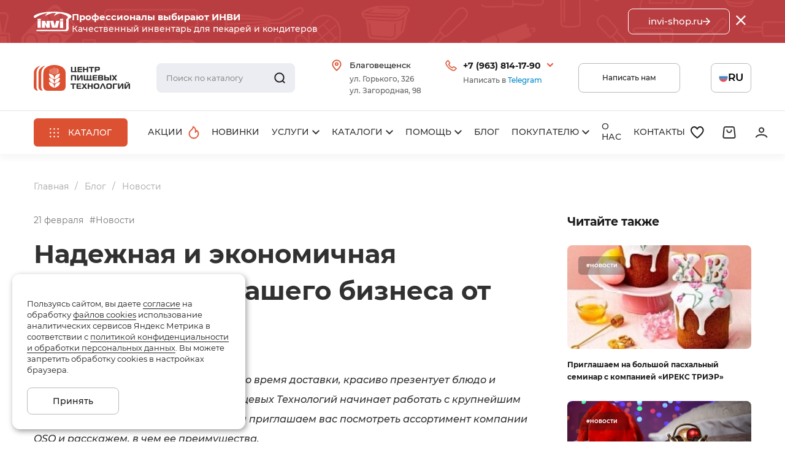

--- FILE ---
content_type: text/html; charset=UTF-8
request_url: https://profihleb.ru/blog/novosti/nadezhnaya_i_ekonomichnaya_upakovka_dlya_vashego_biznesa_ot_kompanii_osq/
body_size: 78593
content:
<!doctype html>
<html lang="ru">
<head>
    <meta charset="UTF-8">
    <meta name="viewport"
          content="width=device-width, initial-scale=1.0">
    <meta name="format-detection" content="telephone=no">
    <meta http-equiv="X-UA-Compatible" content="ie=edge">
    <title>Надежная и экономичная упаковка для вашего бизнеса от компании OSQ</title>
    <style>@font-face{font-family:swiper-icons;font-style:normal;font-weight:400;src:url("data:application/font-woff;charset=utf-8;base64, [base64]//wADZ2x5ZgAAAywAAADMAAAD2MHtryVoZWFkAAABbAAAADAAAAA2E2+eoWhoZWEAAAGcAAAAHwAAACQC9gDzaG10eAAAAigAAAAZAAAArgJkABFsb2NhAAAC0AAAAFoAAABaFQAUGG1heHAAAAG8AAAAHwAAACAAcABAbmFtZQAAA/gAAAE5AAACXvFdBwlwb3N0AAAFNAAAAGIAAACE5s74hXjaY2BkYGAAYpf5Hu/j+W2+MnAzMYDAzaX6QjD6/4//Bxj5GA8AuRwMYGkAPywL13jaY2BkYGA88P8Agx4j+/8fQDYfA1AEBWgDAIB2BOoAeNpjYGRgYNBh4GdgYgABEMnIABJzYNADCQAACWgAsQB42mNgYfzCOIGBlYGB0YcxjYGBwR1Kf2WQZGhhYGBiYGVmgAFGBiQQkOaawtDAoMBQxXjg/wEGPcYDDA4wNUA2CCgwsAAAO4EL6gAAeNpj2M0gyAACqxgGNWBkZ2D4/wMA+xkDdgAAAHjaY2BgYGaAYBkGRgYQiAHyGMF8FgYHIM3DwMHABGQrMOgyWDLEM1T9/w8UBfEMgLzE////P/5//f/V/xv+r4eaAAeMbAxwIUYmIMHEgKYAYjUcsDAwsLKxc3BycfPw8jEQA/[base64]/uznmfPFBNODM2K7MTQ45YEAZqGP81AmGGcF3iPqOop0r1SPTaTbVkfUe4HXj97wYE+yNwWYxwWu4v1ugWHgo3S1XdZEVqWM7ET0cfnLGxWfkgR42o2PvWrDMBSFj/IHLaF0zKjRgdiVMwScNRAoWUoH78Y2icB/yIY09An6AH2Bdu/UB+yxopYshQiEvnvu0dURgDt8QeC8PDw7Fpji3fEA4z/PEJ6YOB5hKh4dj3EvXhxPqH/SKUY3rJ7srZ4FZnh1PMAtPhwP6fl2PMJMPDgeQ4rY8YT6Gzao0eAEA409DuggmTnFnOcSCiEiLMgxCiTI6Cq5DZUd3Qmp10vO0LaLTd2cjN4fOumlc7lUYbSQcZFkutRG7g6JKZKy0RmdLY680CDnEJ+UMkpFFe1RN7nxdVpXrC4aTtnaurOnYercZg2YVmLN/d/gczfEimrE/fs/bOuq29Zmn8tloORaXgZgGa78yO9/cnXm2BpaGvq25Dv9S4E9+5SIc9PqupJKhYFSSl47+Qcr1mYNAAAAeNptw0cKwkAAAMDZJA8Q7OUJvkLsPfZ6zFVERPy8qHh2YER+3i/BP83vIBLLySsoKimrqKqpa2hp6+jq6RsYGhmbmJqZSy0sraxtbO3sHRydnEMU4uR6yx7JJXveP7WrDycAAAAAAAH//wACeNpjYGRgYOABYhkgZgJCZgZNBkYGLQZtIJsFLMYAAAw3ALgAeNolizEKgDAQBCchRbC2sFER0YD6qVQiBCv/H9ezGI6Z5XBAw8CBK/m5iQQVauVbXLnOrMZv2oLdKFa8Pjuru2hJzGabmOSLzNMzvutpB3N42mNgZGBg4GKQYzBhYMxJLMlj4GBgAYow/P/PAJJhLM6sSoWKfWCAAwDAjgbRAAB42mNgYGBkAIIbCZo5IPrmUn0hGA0AO8EFTQAA")}:root{--swiper-theme-color:#007aff}.swiper{list-style:none;margin-left:auto;margin-right:auto;overflow:hidden;padding:0;position:relative;z-index:1}.swiper-vertical>.swiper-wrapper{flex-direction:column}.swiper-wrapper{box-sizing:content-box;display:flex;height:100%;position:relative;transition-property:transform;width:100%;z-index:1}.swiper-android .swiper-slide,.swiper-wrapper{transform:translateZ(0)}.swiper-pointer-events{touch-action:pan-y}.swiper-pointer-events.swiper-vertical{touch-action:pan-x}.swiper-slide{flex-shrink:0;height:100%;position:relative;transition-property:transform;width:100%}.swiper-slide-invisible-blank{visibility:hidden}.swiper-autoheight,.swiper-autoheight .swiper-slide{height:auto}.swiper-autoheight .swiper-wrapper{align-items:flex-start;transition-property:transform,height}.swiper-backface-hidden .swiper-slide{backface-visibility:hidden;transform:translateZ(0)}.swiper-3d,.swiper-3d.swiper-css-mode .swiper-wrapper{perspective:1200px}.swiper-3d .swiper-cube-shadow,.swiper-3d .swiper-slide,.swiper-3d .swiper-slide-shadow,.swiper-3d .swiper-slide-shadow-bottom,.swiper-3d .swiper-slide-shadow-left,.swiper-3d .swiper-slide-shadow-right,.swiper-3d .swiper-slide-shadow-top,.swiper-3d .swiper-wrapper{transform-style:preserve-3d}.swiper-3d .swiper-slide-shadow,.swiper-3d .swiper-slide-shadow-bottom,.swiper-3d .swiper-slide-shadow-left,.swiper-3d .swiper-slide-shadow-right,.swiper-3d .swiper-slide-shadow-top{height:100%;left:0;pointer-events:none;position:absolute;top:0;width:100%;z-index:10}.swiper-3d .swiper-slide-shadow{background:rgba(0,0,0,.15)}.swiper-3d .swiper-slide-shadow-left{background-image:linear-gradient(270deg,rgba(0,0,0,.5),transparent)}.swiper-3d .swiper-slide-shadow-right{background-image:linear-gradient(90deg,rgba(0,0,0,.5),transparent)}.swiper-3d .swiper-slide-shadow-top{background-image:linear-gradient(0deg,rgba(0,0,0,.5),transparent)}.swiper-3d .swiper-slide-shadow-bottom{background-image:linear-gradient(180deg,rgba(0,0,0,.5),transparent)}.swiper-css-mode>.swiper-wrapper{-ms-overflow-style:none;overflow:auto;scrollbar-width:none}.swiper-css-mode>.swiper-wrapper::-webkit-scrollbar{display:none}.swiper-css-mode>.swiper-wrapper>.swiper-slide{scroll-snap-align:start start}.swiper-horizontal.swiper-css-mode>.swiper-wrapper{scroll-snap-type:x mandatory}.swiper-vertical.swiper-css-mode>.swiper-wrapper{scroll-snap-type:y mandatory}.swiper-centered>.swiper-wrapper:before{content:"";flex-shrink:0;order:9999}.swiper-centered.swiper-horizontal>.swiper-wrapper>.swiper-slide:first-child{margin-left:var(--swiper-centered-offset-before)}.swiper-centered.swiper-horizontal>.swiper-wrapper:before{height:100%;min-height:1px;width:var(--swiper-centered-offset-after)}.swiper-centered.swiper-vertical>.swiper-wrapper>.swiper-slide:first-child{margin-top:var(--swiper-centered-offset-before)}.swiper-centered.swiper-vertical>.swiper-wrapper:before{height:var(--swiper-centered-offset-after);min-width:1px;width:100%}.swiper-centered>.swiper-wrapper>.swiper-slide{scroll-snap-align:center center;scroll-snap-stop:always}@font-face{font-family:Montserrat;font-style:normal;font-weight:300;src:local("Montserrat Light"),local("Montserrat-Light"),url(/local/assets/local/fonts/Montserrat-Light.woff) format("woff")}@font-face{font-family:Montserrat;font-style:italic;font-weight:500;src:local("Montserrat Medium Italic"),local("Montserrat-MediumItalic"),url(/local/assets/local/fonts/Montserrat-MediumItalic.woff) format("woff")}@font-face{font-family:Montserrat;font-style:normal;font-weight:100;src:local("Montserrat Thin"),local("Montserrat-Thin"),url(/local/assets/local/fonts/Montserrat-Thin.woff) format("woff")}@font-face{font-family:Montserrat;font-style:italic;font-weight:200;src:local("Montserrat ExtraLight Italic"),local("Montserrat-ExtraLightItalic"),url(/local/assets/local/fonts/Montserrat-ExtraLightItalic.woff) format("woff")}@font-face{font-family:Montserrat;font-style:italic;font-weight:700;src:local("Montserrat Bold Italic"),local("Montserrat-BoldItalic"),url(/local/assets/local/fonts/Montserrat-BoldItalic.woff) format("woff")}@font-face{font-family:Montserrat;font-style:normal;font-weight:600;src:local("Montserrat SemiBold"),local("Montserrat-SemiBold"),url(/local/assets/local/fonts/Montserrat-SemiBold.woff) format("woff")}@font-face{font-family:Montserrat;font-style:normal;font-weight:200;src:local("Montserrat ExtraLight"),local("Montserrat-ExtraLight"),url(/local/assets/local/fonts/Montserrat-ExtraLight.woff) format("woff")}@font-face{font-family:Montserrat;font-style:italic;font-weight:800;src:local("Montserrat ExtraBold Italic"),local("Montserrat-ExtraBoldItalic"),url(/local/assets/local/fonts/Montserrat-ExtraBoldItalic.woff) format("woff")}@font-face{font-family:Montserrat;font-style:italic;font-weight:400;src:local("Montserrat Italic"),local("Montserrat-Italic"),url(/local/assets/local/fonts/Montserrat-Italic.woff) format("woff")}@font-face{font-family:Montserrat;font-style:normal;font-weight:700;src:local("Montserrat Bold"),local("Montserrat-Bold"),url(/local/assets/local/fonts/Montserrat-Bold.woff) format("woff")}@font-face{font-family:Montserrat;font-style:italic;font-weight:300;src:local("Montserrat Light Italic"),local("Montserrat-LightItalic"),url(/local/assets/local/fonts/Montserrat-LightItalic.woff) format("woff")}@font-face{font-family:Montserrat;font-style:italic;font-weight:900;src:local("Montserrat Black Italic"),local("Montserrat-BlackItalic"),url(/local/assets/local/fonts/Montserrat-BlackItalic.woff) format("woff")}@font-face{font-family:Montserrat;font-style:italic;font-weight:600;src:local("Montserrat SemiBold Italic"),local("Montserrat-SemiBoldItalic"),url(/local/assets/local/fonts/Montserrat-SemiBoldItalic.woff) format("woff")}@font-face{font-family:Montserrat;font-style:normal;font-weight:400;src:local("Montserrat Regular"),local("Montserrat-Regular"),url(/local/assets/local/fonts/Montserrat-Regular.woff) format("woff")}@font-face{font-family:Montserrat;font-style:normal;font-weight:500;src:local("Montserrat Medium"),local("Montserrat-Medium"),url(/local/assets/local/fonts/Montserrat-Medium.woff) format("woff")}@font-face{font-family:Montserrat;font-style:normal;font-weight:800;src:local("Montserrat ExtraBold"),local("Montserrat-ExtraBold"),url(/local/assets/local/fonts/Montserrat-ExtraBold.woff) format("woff")}@font-face{font-family:Montserrat;font-style:normal;font-weight:900;src:local("Montserrat Black"),local("Montserrat-Black"),url(/local/assets/local/fonts/Montserrat-Black.woff) format("woff")}@font-face{font-family:Montserrat;font-style:italic;font-weight:100;src:local("Montserrat Thin Italic"),local("Montserrat-ThinItalic"),url(/local/assets/local/fonts/Montserrat-ThinItalic.woff) format("woff")}html{height:auto!important}body{position:static!important;top:0!important}#google-translate-container{display:none}.goog-text-highlight,font>font{background-color:transparent!important;box-shadow:none!important;box-sizing:inherit}.goog-tooltip,.goog-tooltip:hover,.skiptranslate{display:none!important}.goog-text-highlight{background-color:transparent!important;border:none!important;box-shadow:none!important}.custom-fancybox .fancybox__content{padding:0}.custom-fancybox .fancybox__content :focus:not(.carousel__button.is-close){outline:none}.custom-fancybox_hide-close .carousel__button.is-close{display:none}.social-list-item{align-items:center;display:flex;flex-shrink:0;justify-content:center;position:relative;transition:.3s}.social-list-item__icon{height:auto;max-height:100%;max-width:57%}.social-list-item__link{bottom:0;height:100%;left:0;position:absolute;right:0;top:0;width:100%}@media only screen and (min-width:1280px){.social-list-item__icon path{transition:.3s}}.cookie-alert-container{bottom:20px;left:0;margin-left:auto;margin-right:auto;max-width:410px;padding-left:24px;padding-right:24px;pointer-events:none;position:fixed;right:0;width:100%;z-index:999}.cookie-alert{background-color:#fff;border-radius:12px;box-shadow:2px 3px 10px rgba(0,0,0,.4);max-width:380px;padding:24px;pointer-events:auto}.cookie-alert__title{font-size:17px;font-weight:500;line-height:26px;margin-bottom:15px}.cookie-alert__text{font-size:13px;line-height:18px}.cookie-alert__text a{border-bottom:1px solid;transition:border .3s}.cookie-alert__text a:hover{border-bottom-color:transparent}.cookie-alert-button-container{margin-top:20px}.cookie-alert__button{border:1px solid rgba(27,27,27,.3);font-size:14px;font-weight:500;height:44px;justify-content:center;line-height:1.1;min-width:150px;padding:15px 20px;transition:.3s}@media only screen and (min-width:768px){.cookie-alert-container{max-width:768px;padding-left:32px;padding-right:32px}}@media only screen and (min-width:1280px){.cookie-alert-container{max-width:1920px;padding-left:20px;padding-right:20px}}@media only screen and (min-width:1920px){.cookie-alert-container{padding-left:19px;padding-right:19px}.page_menu-opened .cookie-alert-container,.page_search-opened .cookie-alert-container{right:var(--scrollbar-width)}}@keyframes up-down{0%{transform:translateY(0)}25%{transform:translateY(3px)}50%{transform:translateY(0)}75%{transform:translateY(-3px)}to{transform:translateY(0)}}.up-button{align-items:center;background-color:#cbcbcb;border-radius:50%;bottom:112px;display:none;height:44px;justify-content:center;opacity:0;position:fixed;right:28px;transition:opacity .5s,visibility 0s .5s,z-index 0s .5s;visibility:hidden;width:44px;z-index:-1}.up-button svg{height:auto;max-height:100%;width:20px}.up-button_ready{display:flex}.up-button_visible{opacity:1;transition:opacity .5s,visibility 0s,z-index 0s;visibility:visible;z-index:4}.up-button_visible:hover svg{animation:up-down 1s linear 3}.hide-scrollbar .up-button{right:calc(28px + var(--scrollbar-width))}@media only screen and (max-width:1279px){.up-button{display:none}}@media only screen and (min-width:1920px){.up-button{right:88px}.hide-scrollbar .up-button{right:calc(88px + var(--scrollbar-width))}}*,:after,:before{box-sizing:border-box}a{color:inherit;outline:none;-webkit-text-decoration:none;text-decoration:none}ol,ul{list-style-type:none;margin:0;padding:0}button{color:inherit;cursor:pointer;font-family:inherit;font-size:inherit;font-weight:inherit;padding:0;text-transform:inherit}button,input,textarea{background-color:transparent;border:none;outline:none}input,textarea{display:block;font-family:Montserrat,Arial,sans-serif;width:100%}.link-as-card{bottom:0;height:100%;left:0;position:absolute;right:0;top:0;width:100%}.inline-block{display:inline-block}.message-block__desktop{display:none}.message-block__tablet{display:block}.page{font-feature-settings:none;background-color:#fff;color:#1b1b1b;font-family:Montserrat,Arial,sans-serif;font-size:16px;font-style:normal;font-variant-ligatures:none;font-weight:400;line-height:1.25;margin:0;padding:0}.page-inner{display:flex;flex-direction:column;min-height:100vh;position:relative}.main{min-height:100vh;padding:20px 0 30px}.page_overlay-active .overlay{display:block}.page_overlay-show .overlay{opacity:1}.page_filter-opened .overlay{z-index:1001}.page_search-opened .header{z-index:1010}.page_filter-opened,.page_menu-opened,.page_search-opened{overflow:hidden}.overlay{background-color:rgba(0,0,0,.3);bottom:0;cursor:pointer;display:none;left:0;opacity:0;position:fixed;right:0;top:0;transition:opacity .3s;z-index:100}.clearfix:after,.clearfix:before{content:"";display:table}.clearfix:after{clear:both}.fade-enter-active,.fade-leave-active{transition:opacity .3s}.mobile-hide{display:none}.mobile-show{display:inline}@media only screen and (max-width:767px){.tablet-only{display:none}}@media only screen and (min-width:768px){.tablet-hide{display:none}.tablet-show{display:inline}.tablet-block,.tablet-only{display:block}.main{padding:17px 0 40px}}@media only screen and (max-width:1279px){.desktop-only{display:none}}@media only screen and (min-width:1280px){.page{padding-top:70px;padding-top:var(--message-block-height,70px);transition:padding-top .3s}.message-block__desktop{display:block}.desktop-hide,.message-block__tablet,.tablet-only{display:none}.desktop-show{display:inline}.page_filter-opened,.page_menu-opened,.page_search-opened{padding-right:var(--scrollbar-width)}.page-inner{padding-top:185px;padding-top:var(--header-height,185px)}.main{padding:34px 0 50px}}.animate{transition:opacity .3s}.animate:not(.loaded){opacity:0}.fade-enter-active,.fade-leave-active{animation-duration:.3s;transition:.3s}.fade-enter,.fade-leave-to{opacity:0}.modal-form{display:none}.compensate-for-scrollbar{padding-right:var(--scrollbar-width)!important}.button{align-items:center;border-radius:8px;display:inline-flex;text-align:center;transition:.3s}.button_linear_gray{border:1px solid rgba(27,27,27,.3);padding:13px 25px}.button_linear_white{border:1px solid #fff;color:#fff}.button_filled_gray{background-color:rgba(215,217,226,.7)}.button_filled_red{background-color:#dc5132;color:#fff}@media only screen and (min-width:1280px){.button_linear_gray{transition:.3s}.button_linear_gray:hover{background-color:#dc5132;border-color:#dc5132;color:#fff}.button_filled_gray{transition:.3s}.button_filled_gray:hover{background-color:#cfd2de}.button_filled_red{transition:.3s}.button_filled_red:hover{background-color:#ce482b}}.container{margin-left:auto;margin-right:auto;max-width:410px;padding-left:24px;padding-right:24px;width:100%}@media only screen and (min-width:768px){.container{max-width:768px;padding-left:32px;padding-right:32px}}@media only screen and (min-width:1280px){.container{max-width:1550px;padding-left:55px;padding-right:55px}}.breadcrumbs{color:rgba(27,27,27,.4);font-size:13px;line-height:17px;margin-bottom:25px;margin-right:-17px;position:relative;z-index:0}.breadcrumbs .breadcrumbs__item{height:auto;width:auto}.breadcrumbs .breadcrumbs__item_back{height:21px;width:29px}.breadcrumbs:after,.breadcrumbs:before{bottom:0;content:"";pointer-events:none;position:absolute;top:0;transition:.3s;-webkit-user-select:none;-moz-user-select:none;user-select:none;width:60px;z-index:4}.breadcrumbs:before{background:linear-gradient(90deg,#fff,hsla(0,0%,100%,0) 86.61%);left:0}.breadcrumbs:after{background:linear-gradient(-90deg,#fff,hsla(0,0%,100%,0) 86.61%);right:0}.breadcrumbs_end:after,.breadcrumbs_start:before{opacity:0}.breadcrumbs:not(.breadcrumbs-init):after,.breadcrumbs:not(.breadcrumbs-init):before{display:none}.breadcrumbs-items{align-items:center}.breadcrumbs__item{display:inline-block;flex-shrink:0;margin-right:17px;padding:6px 0;position:relative;transition:.3s;vertical-align:middle}.breadcrumbs__item:after{content:"/";margin-left:5px;position:absolute}.breadcrumbs__item_back{background:hsla(30,17%,95%,.4);border:1px solid rgba(27,27,27,.1);border-radius:10px;line-height:0;margin-right:15px;padding:4px 9px}.breadcrumbs__item_back svg{height:100%;width:100%}.breadcrumbs__item:last-child:after,.breadcrumbs__item_back:after{display:none}@media only screen and (min-width:768px){.breadcrumbs{font-size:14px;line-height:19px;margin-bottom:40px;margin-right:-23px}.breadcrumbs__item{margin-right:26px}.breadcrumbs__item:after{margin-left:10px}.breadcrumbs__item_back{display:none}}@media only screen and (min-width:1280px){.breadcrumbs:after,.breadcrumbs:before{display:none}.breadcrumbs-items{flex-wrap:wrap}a.breadcrumbs__item{transition:color .3s}a.breadcrumbs__item:hover{color:#dc5132}}.page.is-firefox .scrollbar{scrollbar-color:#00aeef #ccc;scrollbar-width:thin}.page.is-firefox .scrollbar2{scrollbar-color:#dc5132 hsla(0,0%,90%,.7);scrollbar-width:thin}.page.is-firefox .scrollbar3{scrollbar-color:#d9d9d9 #b9b9b9;scrollbar-width:thin}.scrollbar,.scrollbar2,.scrollbar3{overscroll-behavior:contain}.scrollbar::-webkit-scrollbar{width:3px}.scrollbar::-webkit-scrollbar-track{background-color:#ccc}.scrollbar::-webkit-scrollbar-thumb{background-color:#00aeef}.scrollbar2::-webkit-scrollbar{height:4px;width:4px}.scrollbar2::-webkit-scrollbar-track{background-color:hsla(0,0%,90%,.7);border-radius:4px}.scrollbar2::-webkit-scrollbar-thumb{background-color:#dc5132;border-radius:4px}.scrollbar3{overflow:hidden;overflow-y:auto}.scrollbar3::-webkit-scrollbar{width:3px}.scrollbar3::-webkit-scrollbar-track{background-color:#d9d9d9;border-radius:6px}.scrollbar3::-webkit-scrollbar-thumb{background-color:#b9b9b9;border-radius:6px}.header-logo{align-items:center;display:flex;flex-shrink:0;position:relative;width:145px}.header-logo__img{height:auto;max-height:100%;max-width:100%;width:auto}@media only screen and (min-width:768px){.header-logo{width:160px}}@media only screen and (min-width:1280px){.header-logo{overflow:hidden;transition:width .3s}.header-logo__img{max-width:none}}.header-search{display:flex}.header-search__content{display:flex;width:100%}.header-search-trigger{line-height:0}.header-search-form{background-color:#fff;bottom:0;box-shadow:0 10px 10px rgba(0,0,0,.03);height:100%;left:0;position:absolute;right:0;top:0;width:100%}.header-search-form__container{align-items:center;display:flex;height:100%}.header-search__close{display:flex;flex-shrink:0;margin-left:15px;padding:17px}.header-search__close svg path[fill]{fill:#1b1b1b}.header-search__close svg path[stroke]{stroke:#1b1b1b}.header-search-group{border:1px solid #d9dbe4;border-radius:8px;display:flex;flex-grow:1;min-width:0;padding:0 0 0 15px}.header-search__input{font-size:12px;font-weight:500;line-height:24px;padding:12px 0}.header-search__submit{align-items:center;display:flex;padding:0 15px}@media only screen and (max-width:767px){.header-search-stub .header-search-form{display:none}.header-search-form{z-index:1020}}@media only screen and (min-width:768px){.header-search_focus .header-search-form{box-shadow:0 4px 4px rgba(0,0,0,.1)}.header-search_focus .header-search-group{background-color:#fff}.header-search-button{height:100%;left:0;line-height:0;position:absolute;top:0;width:54px;z-index:1}.header-search-form{border-radius:8px;box-shadow:none;position:relative;transition:.3s}.header-search-form__container{margin:0;max-width:none;padding:0}.header-search__close{display:none}.header-search-group{background-color:#ecedf2;border-color:#ecedf2;transition:.3s}.header-search__submit svg{height:auto;width:18px}.header-search__submit svg path{stroke-width:1.5}.header-search__input{font-size:13px;font-weight:400;line-height:18px}.header-search-trigger{display:none}}@media only screen and (min-width:1280px){.header-search{height:48px;max-width:579px;position:relative;z-index:2}.header-search_focus .header-search__content{transition-delay:0s;width:calc(100vw - 630px)}.header_fixed .header-search_focus .header-search__content{width:calc(100vw - 710px)}.header-search__content{background-color:#fff;height:calc(100% + 40px);left:0;padding:20px 20px 20px 0;position:absolute;top:-20px;transition:width .3s .3s;width:100%}.header-search-group{height:100%}.header-search-form{border-radius:8px}.header-search-form:hover{box-shadow:0 4px 4px rgba(0,0,0,.1)}.header-search-form:hover .header-search-group{background-color:#fff}}@media screen and (min-width:1550px){.header-search_focus .header-search__content{width:920px}.header_fixed .header-search_focus .header-search__content{width:840px}}.search-results{background-color:#fff;height:calc(100vh - 80px);left:0;position:absolute;right:0;top:80px;width:100%;z-index:1015}.search-results__content{height:calc(100% - 52px);overflow-x:hidden;overflow-y:auto}.search-results__sections{border-bottom:1px solid #d9dbe4;margin-right:-15px;margin-top:-15px;padding:20px 0}.search-results-section{background-color:rgba(217,219,228,.8);border-radius:60px;color:rgba(27,27,27,.8);display:inline-block;font-size:11px;font-weight:500;line-height:14px;margin:15px 15px 0 0;padding:7px 12px 9px}.search-results__list{padding-top:10px}.search-results-item{align-items:flex-start;border-bottom:1px solid #d9dbe4;display:grid;grid-template-columns:70px auto 1fr;grid-template-rows:auto 1fr;min-height:60px;padding:15px 0;position:relative}.search-results-item:last-child{border:none}.search-results-item__img-wrap{align-items:center;display:flex;grid-row:span 2;justify-content:center;margin-right:10px;min-height:54px;position:relative}.search-results-item__img{bottom:0;height:100%;left:0;-o-object-fit:contain;object-fit:contain;-o-object-position:center;object-position:center;position:absolute;right:0;top:0;width:100%}.search-results-item__no-img{max-height:80%;max-width:80%;opacity:.4}.search-results-item__name{color:rgba(27,27,27,.9);font-size:13px;grid-column:span 2;line-height:18px;margin-top:5px}.search-results-item__available{color:#45aa62;font-size:10px;font-weight:500;line-height:1.1;margin-right:7px}.search-results-item__available_not-available{color:#ce482b}.search-results-item__number{color:rgba(27,27,27,.5);font-size:12px;font-weight:500;line-height:1.1}.search-results__outer-container{height:100%}.search-results-all{align-items:center;background-color:#d9dbe4;box-shadow:0 4px 4px rgba(0,0,0,.1);color:#1b1b1b;display:flex;font-size:13px;font-weight:500;height:52px;justify-content:center;line-height:18px;text-transform:uppercase}.search-results-all__icon{height:auto;margin-left:10px;width:18px}@media only screen and (max-width:767px){.search-results__outer-container{margin:0;max-width:none;padding:0}}@media only screen and (min-width:768px){.search-results{background-color:transparent;top:80px}.search-results__content{background-color:#fff;border-top:1px solid #d9dbe4;box-shadow:0 4px 4px rgba(0,0,0,.1);max-height:604px}.search-results__inner-container{margin:0;max-width:none;padding:0 18px}.search-results-all{border-radius:0 0 8px 8px;height:48px;justify-content:flex-start;padding:0 26px}.search-results__sections{padding:25px 0 20px}.search-results-section{font-size:12px;padding:7px 15px 9px}.search-results-item{grid-template-rows:auto auto 1fr;padding:16px 0}.search-results-item__img-wrap{grid-row:span 3}.search-results-item__available,.search-results-item__number{font-size:11px;grid-column:span 2}.search-results-item__number{margin-top:4px}.search-results-item__name{font-size:14px;margin-top:6px}}@media only screen and (min-width:1280px){.search-results{width:calc(100% - 20px)}.search-results__outer-container{margin:0;max-width:none;padding:0}.search-results__sections{flex-shrink:0;margin-right:0;padding:25px 18px}.search-results-section{transition:background-color .3s}.search-results-section:hover{background-color:#cfd2dd}.search-results__content{background-color:#fff;border:1px solid #d9dbe4;border-radius:8px 8px 0 0;box-shadow:0 4px 4px rgba(0,0,0,.1);display:flex;flex-direction:column;overflow:visible}.search-results-item{padding:14px 18px;transition:background-color .3s}.search-results-item:hover{background-color:rgba(217,219,228,.2)}.search-results-all{transition:background-color .3s}.search-results-all:hover{background-color:#cfd2dd}.search-results__list{cursor:pointer;flex-grow:1;min-height:0;overflow-x:hidden;overflow-y:auto;padding:0}.search-results__inner-container{padding:0}}.contacts-modal .social-list{align-items:center;display:flex;margin-left:-6px;margin-right:-6px;margin-top:20px}.contacts-modal .social-list-item{border-radius:50%;height:39px;margin:6px;width:39px}.contacts-popup-fancybox .fancybox__slide{padding:0}.contacts-popup-fancybox .fancybox__content{color:rgba(27,27,27,.9);padding:30px}.contacts-popup-fancybox .fancybox__content :focus:not(.carousel__button.is-close){outline:none}.contacts-popup-fancybox .fancybox__content>.carousel__button.is-close{color:#1b1b1b;right:5px;top:5px}.contacts-popup-fancybox .fancybox__content>.carousel__button.is-close svg{filter:none}.contacts-modal-item{margin-bottom:20px}.contacts-modal-item:last-child{margin-bottom:0}.contacts-modal-item__label{color:rgba(27,27,27,.7);font-size:12px;font-weight:400;line-height:1;margin-bottom:8px}.contacts-modal-item__value{font-size:15px;font-weight:700;letter-spacing:.05em;line-height:19px}.contacts-modal-item__subtext{color:rgba(27,27,27,.7);font-size:12px;font-weight:500;line-height:140%}.contacts-modal-item__subtext em{color:#08c;font-style:italic}.contacts-modal-item__subtext a{color:#08c}.contacts-modal__address{margin-top:20px}.contacts-modal__address,.contacts-modal__email{font-size:14px;font-weight:500;letter-spacing:.05em;line-height:19px}.contacts-modal__email{display:inline-block;margin-top:7px}.header-contacts__button{background-color:#dc5132;border-radius:30px;color:#fff;display:block;font-size:12px;font-weight:700;line-height:24px;margin-top:26px;padding:12px 30px;text-align:center}@media only screen and (max-width:767px){.contacts-modal{height:100vh;width:100vw}.contacts-popup-fancybox .fancybox__content{padding:60px 0 30px}.contacts-modal__list{overflow-x:hidden;overflow-y:auto}.contacts-modal__container{display:flex;flex-direction:column;height:100%}}@media only screen and (max-width:767px)and (orientation:landscape){.contacts-popup-fancybox .fancybox__content{padding:20px 0}.contacts-modal .social-list{margin-top:10px}.contacts-modal-item{margin-bottom:15px}.contacts-modal__address,.header-contacts__button{margin-top:16px}}@media only screen and (min-width:768px){.contacts-modal__container{margin:0;max-width:none;padding:0}.contacts-modal{border-radius:8px;box-shadow:0 2px 20px rgba(15,25,63,.2)}.contacts-popup-fancybox .fancybox__content>.carousel__button.is-close{right:10px;top:10px}}@media only screen and (max-width:1279px){.contacts-modal{display:none}.contacts-modal .social-list-item{background-color:#dc5132}.contacts-modal .social-list-item__icon path[fill]{fill:#fff}}@media only screen and (min-width:1280px){.contacts-modal{background:none;border-radius:0;box-shadow:none;left:0;opacity:0;padding:10px 0 0;position:absolute;transition:.3s;visibility:hidden;width:351px;z-index:10}.contacts-modal .social-list-item:hover{background-color:#dc5132}.contacts-modal .social-list-item:hover .social-list-item__icon path[fill]{fill:#fff}.contacts-modal__container{background:#fff;border-radius:8px;box-shadow:0 2px 20px rgba(15,25,63,.2);display:flex;flex-direction:column;padding:30px;transform:translateY(20px);transition:.3s}.header-contacts__button{align-self:center;min-width:220px;transition:background-color .3s}.header-contacts__button:hover{background-color:#ce482b}}.header-contacts{display:flex;flex-shrink:0}.header-contacts-trigger{display:none;line-height:0}@media only screen and (max-width:1279px){.header-contacts__content{display:none}}@media only screen and (max-width:1279px)and (min-width:768px){.header-contacts-trigger{display:block}}@media only screen and (min-width:1280px){.header-contacts__content{display:flex;transition:opacity .3s}.header-address{padding-left:29px;position:relative}.header-address+.header-phone{margin-left:39px}.header-address__icon{height:19px;left:0;position:absolute;top:0;width:auto}.header-address__city{font-size:13px;font-weight:500;line-height:18px;margin-bottom:6px}.header-address__home{color:rgba(27,27,27,.7);font-size:12px;font-weight:500;line-height:140%;margin-top:3px}.header-phone{cursor:pointer;padding-left:29px;padding-right:19px;position:relative}.header-phone:hover .contacts-modal{opacity:1;visibility:visible}.header-phone:hover .contacts-modal__container{transform:none}.header-phone__icon{height:19px;left:0;position:absolute;top:0;width:auto}.header-phone__arrow{height:auto;position:absolute;right:0;top:5px;width:12px}.header-phone__value{font-size:14px;font-weight:700;line-height:18px}.header-phone__subtext{color:rgba(27,27,27,.7);font-size:12px;font-weight:500;line-height:140%;margin-top:6px}.header-phone__subtext em{color:#08c;font-style:normal}.header-phone__subtext a{color:inherit;color:#08c;outline:none;-webkit-text-decoration:none;text-decoration:none}.page_stretch-header-search .header-contacts__content{opacity:0}}.lk-popup{background:#fff;border:1px solid rgba(27,27,27,.1);border-radius:4px;box-shadow:0 4px 54px rgba(15,25,63,.18);font-weight:500;opacity:0;position:absolute;right:-30px;top:100%;transition:opacity .3s,visibility .3s;visibility:hidden;width:290px}.lk-popup__top{background-color:#f3f3f3;color:rgba(27,27,27,.9);display:flex;font-size:14px;line-height:22px;padding:21px 25px 20px}.lk-popup__icon{flex-shrink:0;height:auto;margin-right:15px;width:24px}.lk-popup-menu{display:flex;flex-direction:column;font-size:12px;line-height:22px;padding:20px 25px 22px}.lk-popup-menu-link{align-items:flex-start;display:flex;margin-bottom:17px}.lk-popup-menu-link:last-child{margin-bottom:0}.lk-popup-menu-link__icon{line-height:0;margin-right:5px;margin-top:3px}@media only screen and (max-width:1279px){.lk-popup{display:none}}@media only screen and (min-width:1280px){.lk-popup-menu-link{transition:color .3s}.lk-popup-menu-link:hover{color:#dc5132}.lk-popup-menu-link:hover .lk-popup-menu-link__icon svg path[fill]{fill:#dc5132}.lk-popup-menu-link:hover .lk-popup-menu-link__icon svg path[stroke]{stroke:#dc5132}.lk-popup-menu-link__icon svg path{transition:.3s}.header-personal:hover .lk-popup{opacity:1;visibility:visible}}.header-language{display:inline-block;margin:0 0 0 25px;position:relative}.header-language.dropdown_expand .header-language__current{background-color:#bbb;border-bottom-color:transparent;border-radius:8px 8px 0 0}.header-language.dropdown_expand .header-language__dropdown{max-height:500px;opacity:1;transform:translateY(0);visibility:visible}.header-language.dropdown_expand .dropdown-current__text{color:#fff;transition:color .3s ease}.header-language__current{align-items:center;border:1px solid #bbb;border-radius:8px;cursor:pointer;display:flex;gap:5px;height:48px;padding:0 12px;transition:all .3s ease}.header-language__flag{align-items:center;display:flex;flex-shrink:0;height:15px;justify-content:center;width:15px}.header-language__flag svg{border-radius:50%;height:100%;width:100%}.header-language__code{color:#000;font-size:17px;font-weight:600;text-transform:uppercase}.header-language__dropdown{background:#fff;border:1px solid rgba(27,27,27,.3);border-radius:0 0 8px 8px;border-top:none;box-shadow:0 4px 16px rgba(0,0,0,.12);left:0;max-height:0;opacity:0;overflow:hidden;position:absolute;right:0;top:calc(100% - 1px);transform:translateY(-8px);transition:all .3s ease;visibility:hidden;z-index:100}.header-language__value{align-items:center;background:#fff;display:flex;gap:5px;height:48px;padding:0 12px;-webkit-text-decoration:none;text-decoration:none;transition:background .3s ease}.header-language__value:hover{background:#f5f5f5}.header-language__value:last-child{border-radius:0 0 8px 8px}@media only screen and (max-width:1279px){.header-language{margin:0 0 0 30px}}.message-block-wrapper{max-height:1000px;overflow:hidden;position:relative;transition:opacity .3s,transform .3s,max-height .3s,margin .3s}.message-block-wrapper.is-hidden{margin:0;max-height:0;opacity:0;pointer-events:none;transform:translateY(-100%)}.message-block{background-color:#c23f48;display:block;height:70px;overflow:hidden;position:relative;z-index:106}.message-block:hover .message-block__link{background-color:hsla(0,0%,100%,.15);transform:translateY(-2px)}.message-block:hover .message-block__link-arrow svg{transform:translateX(3px)}.message-block__img{height:auto;left:0;min-width:100%;position:absolute;top:0;width:auto}.message-block-container{align-items:center;color:#fff;display:flex;gap:20px;height:100%;position:relative}.message-block__left{align-items:center;display:flex;gap:18px}.message-block-content__img,.message-block__title{display:none}.message-block__subtitle{font-size:10px;font-weight:700;line-height:12px;margin-top:3px;max-width:200px}.message-block__buttons{align-items:center;display:flex;gap:85px;line-height:0;margin:0 0 0 auto}.message-block__close{display:none}.message-block__link{align-items:center;border:1px solid #fff;border-radius:8px;display:flex;gap:5px;justify-content:center;min-width:104px;padding:15px 0;transition:all .3s ease}.message-block__link-text{color:#fff;font-size:10px;font-weight:500}.message-block__link-arrow svg{height:8px;transition:transform .3s ease;width:8px}@media only screen and (min-width:768px){.message-block:hover .message-block__link{background-color:hsla(0,0%,100%,.2);box-shadow:0 4px 12px rgba(0,0,0,.15)}.message-block-content__img{display:block;flex-shrink:0;height:auto;max-height:70px;max-width:200px;width:auto}.message-block__subtitle{font-size:12px;max-width:none}.message-block__buttons{gap:23px}.message-block__close{display:block;height:35px;width:35px;z-index:50}.message-block__close svg{height:13px;width:13px}.message-block__link{padding:14px 18px}.message-block__link-text{font-size:13px}.message-block__link-arrow svg{height:10px;width:10px}}@media only screen and (min-width:1280px){.message-block:hover .message-block__link{background-color:#fff;border-color:#fff}.message-block:hover .message-block__link-text{color:#c23f48;font-size:16px}.message-block:hover .message-block__link-arrow svg{transform:translateX(5px)}.message-block:hover .message-block__link-arrow svg path{fill:#c23f48}.message-block-wrapper{left:0;position:absolute;right:0;top:0;z-index:1}.header{top:70px;transition:transform .3s}.message-block__left{gap:25px}.message-block__title{display:block;font-size:15px;font-weight:700;line-height:20px}.message-block__subtitle{font-size:14px;font-weight:500;line-height:12px;margin-top:3px}.message-block__buttons{gap:88px}.message-block__close svg{height:16px;width:16px}.message-block__link{gap:8px;padding:14px 0;width:166px}.message-block__link-text{font-size:15px;transition:font-size .3s ease,color .3s ease}.message-block__link-arrow svg{height:12px;width:12px}}.header{background:#fff;box-shadow:0 9px 9px rgba(0,0,0,.03);height:80px;padding:20px 0;position:relative;z-index:10}.header-main__container,.header-top__container{align-items:center;display:flex}.header-top__container{min-height:38px}.header-menu-toggle{height:17px;margin:0 0 0 16px;position:relative;width:18px}.header-menu-toggle__line{background:rgba(27,27,27,.9);border-radius:71px;height:3px;left:0;position:absolute;top:0;width:100%}.header-menu-toggle__line:nth-child(2){top:7px;width:72%}.header-menu-toggle__line:nth-child(3){bottom:0;top:auto}.header__buttons{align-items:center;display:flex;margin:0}.header-main{flex-shrink:0}.header-contacts,.header-search-wrapper{margin:0}.header-logo{margin:0 auto 0 0}.header-logo__img{display:block}.header-logo__img-mobile{display:none}.header-top{flex-grow:1;margin:0 16px 0 0;min-width:0}.header-button{position:relative}.header-button__main{flex-shrink:0;height:24px;line-height:0;position:relative;width:24px}.header-button-counter,.header-button__main{align-items:center;display:flex;justify-content:center}.header-button-counter{background-color:#dc5132;border:2px solid #fff;border-radius:50%;color:#fff;font-size:12px;font-weight:700;height:23px;letter-spacing:-.02em;line-height:100%;position:absolute;right:-8px;top:-11px;width:23px}.header-top__btn-write{font-size:12px;font-weight:500;height:48px;justify-content:center;line-height:1.1;min-width:166px;padding:15px 20px}.header-catalog-toggle{align-items:center;background-color:#dc5132;border-radius:6px;color:#fff;display:flex;font-size:14px;line-height:100%;margin:0 57px 0 0;padding:13px 22px;text-transform:uppercase}.header-favorites{margin:0 16px 0 0}.header-catalog-toggle__icon{flex-shrink:0;margin-right:15px}.header-personal{position:relative}@media only screen and (max-width:767px){.header-button__label{display:none}}@media only screen and (max-width:1279px){.header__container{align-items:center;display:flex}.header-catalog-toggle,.header-personal,.header-top__buttons{display:none}.header-main__container,.header-top__container{margin:0;max-width:none;padding:0}.header-language{display:none}}@media only screen and (min-width:768px){.header{height:80px}.header-cart{margin:0 0 0 22px}.header-button{height:25px;width:25px}.header-search-wrapper{flex-grow:1;margin:0 29px 0 41px;min-width:0}.header-menu-toggle{margin:0 0 0 22px}.header-top{margin:0 22px 0 0}.header-favorites{margin:0}}@media only screen and (max-width:1279px){.catalog-menu-trigger-wrap{display:none}}@media only screen and (min-width:1280px){.header{height:auto;left:0;padding:0;position:fixed;top:0;transition:height .3s,box-shadow .3s;width:100%;z-index:105}.header .message-block-wrapper{background-color:#b93e41;overflow:hidden;position:relative;transition:transform .3s,opacity .3s,top .3s;z-index:1}.header .message-block-wrapper.is-hidden{opacity:0;pointer-events:none;transform:translateY(-100%)}.header__container{background:#fff;position:relative;z-index:2}.compensate-for-scrollbar .header-main,.compensate-for-scrollbar .header-top,.compensate-for-scrollbar .message-block{padding-right:var(--scrollbar-width)}.fixed-panel_admin~.page-inner .header{position:absolute}.header_fixed{box-shadow:2px 4px 5px rgba(92,92,92,.1);height:90px;height:var(--header-fixed-height,90px)}.header_fixed .message-block-wrapper{transform:translateY(-100%)}.header_fixed .header__container{height:100%;transform:translateY(-70px);transition:transform .3s}.header_fixed.message-closed .header__container{box-shadow:2px 4px 5px rgba(92,92,92,.1);transform:translateY(0)}.header_fixed .catalog-menu-trigger-wrap{opacity:1;padding-right:40px;transition:width .2s,padding .2s,opacity .2s .2s;width:229px}.header_fixed .catalog-menu-trigger-wrap .catalog-menu-trigger{margin-right:0}.header_fixed .header-logo{width:52px}.header_fixed .header-top{border-color:transparent}.header_fixed .header-top__container{padding-bottom:21px;padding-top:21px}.header_fixed .header-main{transform:translateY(-100%)}.page_menu-opened .header-main,.page_menu-opened .header-top,.page_search-opened .header-main,.page_search-opened .header-top{padding-right:var(--scrollbar-width)}.page_menu-opened .message-block,.page_search-opened .message-block{margin-right:var(--scrollbar-width)}.header__container{margin:0;max-width:none;padding:0}.header-top{background-color:#fff;border-bottom:1px solid #e5e5e5;margin:0;position:relative;transition:border-color .3s;z-index:5}.header-top__container{padding-bottom:24px;padding-top:27px;transition:.3s}.header-main{align-items:center;display:flex;height:70px;padding:12px 0;transition:transform .3s}.header-top__buttons{margin:0 0 0 40px}.header-search-wrapper{margin:0 40px 0 0}.header-logo{margin:0 auto 0 0}.header-contacts{margin:0 auto}.header-menu-toggle{display:none}.header__buttons{margin:0 0 0 30px}.header-menu{margin:0 auto 0 0}.header-button{margin-left:40px}.header-button:first-child{margin-left:0}.catalog-menu-trigger-wrap{opacity:0;padding-left:40px;transition:.3s;width:0}}@media only screen and (min-width:1280px)and (max-width:1700px){.header-catalog-toggle{margin-right:30px}.header__buttons{margin-left:10px}.header-button{margin-left:27px}}.menu-item{align-items:center;border-bottom:1px solid #e5e5e5;color:rgba(27,27,27,.9);display:flex;font-size:14px;font-weight:500;line-height:17px;min-height:68px;padding:12px 25px 12px 0;position:relative;text-transform:uppercase}.menu-item:last-child{border-bottom:none}.menu-item:focus{outline:none}.menu-item__icon{background-position:50%;background-repeat:no-repeat;background-size:contain;flex-shrink:0;height:29px;margin-right:15px;width:29px}.menu-item__arrow{position:absolute;right:0;top:50%;transform:translateY(-50%)}.menu-item__link{bottom:0;height:100%;left:0;position:absolute;right:0;top:0;width:100%}@media only screen and (min-width:768px){.menu-item{font-size:15px;line-height:19px;min-height:78px;padding-left:26px;padding-right:70px}.menu-item__icon{margin-right:31px}.menu-item__arrow{right:40px}}@media only screen and (min-width:1280px){.menu{display:none}.menu-item__icon{margin-right:25px}}.catalog-menu-trigger{align-items:center;border-bottom:1px solid #e5e5e5;color:rgba(27,27,27,.9);display:flex;font-size:15px;font-weight:500;line-height:19px;padding:25px 12px 25px 0;text-transform:uppercase;width:100%}.catalog-menu-trigger__icon-wrap{flex-shrink:0;height:20px;margin:0 0 0 auto;position:relative;width:20px}.catalog-menu-trigger__icon{background-image:url([data-uri]);background-position:50%;background-repeat:no-repeat;background-size:contain;bottom:0;height:100%;left:0;position:absolute;right:0;top:0;width:100%}@media only screen and (min-width:768px){.catalog-menu-trigger{padding:25px 36px 25px 26px}}@media only screen and (max-width:1279px){.catalog-menu-trigger__icon_opened{display:none}}@media only screen and (min-width:1280px){.catalog-menu-trigger{background-color:#dc5132;border:none;border-radius:6px;color:#fff;font-size:14px;height:46px;line-height:100%;margin-right:35px;padding:13px 26px;transition:background-color .3s;width:auto}.catalog-menu-trigger:hover{background-color:#ce482b}.catalog-menu-trigger__icon-wrap{height:15px;margin:0 15px 0 0;order:-1;width:15px}.catalog-menu-trigger__icon{transition:.3s}.catalog-menu-trigger__icon_closed{background-image:url([data-uri])}.catalog-menu-trigger__icon_opened{background-image:url([data-uri]);opacity:0;visibility:hidden}.page_menu-opened .catalog-menu-trigger__icon_closed{opacity:0;visibility:hidden}.page_menu-opened .catalog-menu-trigger__icon_opened{opacity:1;visibility:visible}}@media only screen and (min-width:1920px){.catalog-menu-trigger{margin-right:69px}}.catalog-menu-root{background-color:#fff;bottom:0;height:100vh;left:0;overflow-x:hidden;overflow-y:auto;position:fixed;right:0;top:0;width:100vw;z-index:10}.catalog-menu-root__head{background:#fff;box-shadow:0 10px 10px rgba(0,0,0,.03);color:rgba(27,27,27,.9);font-size:14px;font-weight:500;height:80px;line-height:17px;position:sticky;text-transform:uppercase;top:0;z-index:5}.catalog-menu-root__head .catalog-menu-root__container{align-items:center;display:flex;height:100%}.catalog-menu-root__close{align-items:center;align-self:stretch;display:flex}.catalog-menu-root__title{margin-right:30px;max-height:51px;overflow:hidden}.catalog-menu-root__arrow{flex-shrink:0;height:auto;margin-right:12px;width:24px}.catalog-menu-root__icon{background-image:url([data-uri]);background-position:50%;background-repeat:no-repeat;background-size:contain;flex-shrink:0;height:46px;margin:0 0 0 auto;width:46px}.catalog-menu-root-items{padding-bottom:140px;padding-top:10px}@media only screen and (min-width:768px){.catalog-menu-root__head{font-size:16px;line-height:19px}.catalog-menu-root__arrow{margin-right:20px;width:28px}.catalog-menu-root-items{padding-bottom:0;padding-top:20px}}@media only screen and (min-width:1280px){.catalog-menu-root{left:-55px;max-height:calc(100vh - 185px);max-height:calc(100vh - var(--header-height, 185px));max-width:485px;overflow:hidden;padding:15px 0 30px 55px;position:absolute;top:58px}.catalog-menu-root:before{box-shadow:0 9px 9px rgba(0,0,0,.03);content:"";height:70px;left:0;position:absolute;right:0;top:-70px}.header_fixed .catalog-menu-root{max-height:calc(100vh - 90px);max-height:calc(100vh - var(--header-fixed-height, 90px))}.catalog-menu-root__head{display:none}.catalog-menu-root__container{height:100%;margin:0;max-width:none;overflow-x:hidden;overflow-y:auto;padding:0}.catalog-menu-root-items{padding-top:8px}}@media screen and (min-width:1550px){.catalog-menu-root{left:calc(720px - 50vw);max-width:calc(-260px + 50vw);padding:30px 17px 30px calc(-720px + 50vw)}}.catalog-menu-list{bottom:0;height:100vh;left:0;position:fixed;right:0;top:0;width:100vw;z-index:15}.catalog-menu-list__content{background-color:#fff;height:100%}.catalog-menu-list__scroll{height:100%;overflow-x:hidden;overflow-y:auto;transition:opacity .3s}.catalog-menu-list__head{background-color:#fff;box-shadow:0 10px 10px rgba(0,0,0,.03);color:rgba(27,27,27,.9);font-size:14px;font-weight:500;height:80px;line-height:17px;position:sticky;text-transform:uppercase;top:0;z-index:5}.catalog-menu-list__head .catalog-menu-list__container{align-items:center;display:flex;height:100%}.catalog-menu-list__back{align-items:center;align-self:stretch;display:flex;margin-right:12px}.catalog-menu-list__arrow{flex-shrink:0;height:auto;width:24px}.catalog-menu-list__title{margin:0 auto 0 0}.catalog-menu-list__icon{background-position:50%;background-repeat:no-repeat;background-size:contain;height:30px;margin-left:30px;width:30px}.catalog-menu-list-close{display:none}.catalog-menu-list-items{padding-bottom:140px}.catalog-menu-list__shadow{display:none}@media only screen and (max-width:767px){.catalog-menu-list__icon{display:none}}@media only screen and (min-width:768px){.catalog-menu-list__head{background-color:#f8f8f8;box-shadow:none;font-size:16px;line-height:19px}.catalog-menu-list__arrow{width:28px}.catalog-menu-list__back{margin-right:20px}.catalog-menu-list-items{padding-bottom:0}}@media only screen and (min-width:1280px){.catalog-menu-list{left:430px;max-height:calc(100vh - 185px);max-height:calc(100vh - var(--header-height, 185px));max-width:calc(100vw - 472px);position:absolute;top:58px}.header_fixed .catalog-menu-list{max-height:calc(100vh - 90px);max-height:calc(100vh - var(--header-fixed-height, 90px))}.catalog-menu-list__shadow{display:block;height:30px;overflow:hidden;position:absolute;width:100%}.catalog-menu-list__shadow:before{box-shadow:0 9px 9px rgba(0,0,0,.03);content:"";height:70px;left:0;position:absolute;right:0;top:-70px}.catalog-menu-list-items{margin-bottom:-16px}.catalog-menu-list__container{margin:0;max-width:none;padding:0}.catalog-menu-list__container_list{overflow-x:hidden;overflow-y:auto;overflow:hidden auto;overscroll-behavior:contain;padding-right:10px}.catalog-menu-list__container_list::-webkit-scrollbar{height:4px;width:4px}.catalog-menu-list__container_list::-webkit-scrollbar-track{background-color:hsla(0,0%,90%,.7);border-radius:4px}.catalog-menu-list__container_list::-webkit-scrollbar-thumb{background-color:#dc5132;border-radius:4px}.page.is-firefox .catalog-menu-list__container_list{scrollbar-color:#dc5132 hsla(0,0%,90%,.7);scrollbar-width:thin}.catalog-menu-list-wrap{grid-gap:0 30px;display:grid;grid-template-columns:repeat(3,1fr)}.catalog-menu-list__back,.catalog-menu-list__icon{display:none}.catalog-menu-list__head{background-color:transparent;font-size:21px;font-weight:500;height:auto;line-height:36px;margin-bottom:20px;position:static;text-transform:none}.catalog-menu-list__content{padding:30px calc(65px + var(--scrollbar-width)) 30px 20px}.catalog-menu-list__scroll{display:flex;flex-direction:column;overflow:visible}.catalog-menu-simple-item{color:rgba(27,27,27,.7);font-size:14px;font-weight:500;line-height:1.1;margin-bottom:20px}.catalog-menu-simple-item_parent{margin-top:32px}.catalog-menu-simple-item_parent:first-child{margin-top:0}.catalog-menu-simple-item_parent>.catalog-menu-simple-item__link{color:rgba(27,27,27,.9);display:block;font-size:18px;font-weight:700;line-height:1.1;margin-bottom:20px}.catalog-submenu-simple-item{margin-bottom:20px}.catalog-menu-simple-item__link{transition:color .3s}.catalog-menu-simple-item__link:hover{color:#1b1b1b}.catalog-menu-list-close{align-items:center;color:rgba(27,27,27,.7);display:flex;font-size:12px;font-weight:500;line-height:18px;margin-right:-5px;padding:10px;text-transform:uppercase;transition:color .3s}.catalog-menu-list-close:hover{color:#1b1b1b}.catalog-menu-list-close:hover .catalog-menu-list-close__icon path{fill:#1b1b1b}.catalog-menu-list-close__icon{flex-shrink:0;height:auto;margin-left:10px;width:12px}.catalog-menu-list-close__icon path{fill:rgba(27,27,27,.7);transition:.3s}}@media screen and (min-width:1550px){.catalog-menu-list{left:460px;max-width:calc(100vw - 515px)}.catalog-menu-list__content{padding-right:calc(-720px + 50vw)}.catalog-menu-list-close{margin-right:0}}@media screen and (min-width:1568px){.catalog-menu-list{max-width:calc(50vw + 269px)}}.catalog-menu-item__arrow{height:auto;position:absolute;right:0;top:50%;transform:translateY(-50%);width:12px}.catalog-menu-item__link{bottom:0;height:100%;left:0;position:absolute;right:0;top:0;width:100%}@media only screen and (min-width:768px){.catalog-menu-item{padding-left:16px;padding-right:70px}.catalog-menu-item__arrow{right:45px}}@media only screen and (min-width:1280px){.catalog-menu{position:relative}.catalog-menu-item{border:none;font-size:13px;line-height:1.4;min-height:57px;padding-left:0;padding-right:30px;text-transform:none;transition:.3s}.catalog-menu-item_active{color:#dc5132}.catalog-menu-item_active .catalog-menu-item__arrow path{fill:#dc5132}.catalog-menu-item:hover{color:#dc5132}.catalog-menu-item:hover .catalog-menu-item__arrow path{fill:#dc5132}.catalog-menu-item__arrow{right:34px;width:8px}.catalog-menu-item__arrow path{transition:.3s}}.header-menu-list{align-items:center;color:rgba(27,27,27,.9);display:flex;font-size:14px;font-weight:500;line-height:17px;margin:0 -17px;text-transform:uppercase}.header-menu-item{align-items:center;display:flex;margin:0 17px;position:relative}.header-menu-item__icon{flex-shrink:0;margin-left:9px}.header-submenu{display:none}.header-menu-item__icon-parent{margin-left:5px}@media only screen and (max-width:1279px){.header-menu-list{display:block}}@media screen and (max-width:1700px){.header-menu-list{margin:0 -12px}.header-menu-item{margin:0 12px}}@media screen and (max-width:1320px){.header-menu-item{margin:0 10px}}@media only screen and (max-width:1279px){.header-menu-list{display:none}}@media only screen and (min-width:1280px){.header-menu-item__text{border-bottom:2px solid transparent;transition:border-color .3s}.header-menu-item{padding:12px 0;transition:color .3s}.header-menu-item:hover{color:#dc5132}.header-menu-item:hover .header-menu-item__text{border-color:#dc5132}.header-menu-item:hover>.header-submenu{opacity:1;transform:translateY(0);visibility:visible}.header-menu-item:hover .header-menu-item__icon-parent path{fill:#dc5132}.header-menu-item_wide-submenu .header-submenu{width:350px}.header-submenu{background:#fff;border:1px solid #d4dee1;border-radius:8px;box-shadow:0 2px 20px rgba(15,25,63,.2);color:rgba(27,27,27,.9);display:block;font-size:14px;left:-24px;line-height:19px;opacity:0;padding:30px;position:absolute;text-transform:none;top:100%;transform:translateY(16px);transition:.3s;visibility:hidden;width:277px;z-index:15}.header-submenu-item{margin-bottom:25px;position:relative;transition:color .3s}.header-submenu-item:last-child{margin-bottom:0}.header-submenu-item:hover{color:#dc5132}.header-menu-item__icon-parent path{transition:.3s}}.header-menu-search-group{background:#e6e8ee;border-radius:8px;display:flex;height:58px;padding:15px 20px}.header-menu-search__submit{line-height:0}.header-menu-search__submit svg{height:100%;width:100%}.header-menu-search__submit{flex-shrink:0;margin-right:15px;width:18px}.header-menu-search__input{font-size:16px;font-weight:500;line-height:130%}.header-menu-search__input::placeholder{color:rgba(27,27,27,.8)}.header-menu-search__input:-moz-placeholder,.header-menu-search__input::-moz-placeholder{color:rgba(27,27,27,.8)}.header-menu-search__input:-ms-input-placeholder{color:rgba(27,27,27,.8)}.header-menu-search__input::-webkit-input-placeholder{color:rgba(27,27,27,.8)}@media only screen and (min-width:768px){.header-menu-search-group{height:70px;padding:24px 20px}}@media only screen and (min-width:1280px){.header-menu-search-form{display:none}}.header-menu-contacts{border-top:1px solid #e5e5e5;margin-top:25px;padding:25px 0 40px}.header-menu-contacts__container{grid-gap:31px 0;display:grid;justify-content:flex-start}.header-menu-address,.header-menu-phone{grid-gap:0 15px;display:grid;grid-template-columns:auto 1fr;grid-template-rows:auto 1fr;position:relative}.header-menu-phone{padding-right:18px}.header-menu-contacts__trigger{padding:8px 0 14px;position:absolute;right:0;top:0}.header-menu-address__icon,.header-menu-phone__icon{grid-row:span 2;height:auto;width:54px}.header-menu-phone__value{font-size:19px;font-weight:700;letter-spacing:.05em;line-height:24px;margin-top:6px}.header-menu-address__text,.header-menu-phone__text{color:rgba(27,27,27,.7);font-size:13px;font-weight:500;line-height:140%;margin-top:2px}.header-menu-address__text a,.header-menu-phone__text a{color:#45aa62}.header-menu-address__title{font-size:18px;font-weight:700;line-height:21px;margin-top:6px}@media only screen and (min-width:768px){.header-menu-contacts{margin-top:15px;padding-top:45px}.header-menu-contacts__container{grid-gap:0 75px;grid-template-columns:auto auto;justify-content:center}.header-menu-address__title{font-size:16px}}@media only screen and (min-width:1280px){.header-menu-contacts{display:none}}.header-menu-social{background-color:rgba(217,219,228,.3);padding:31px 0 140px}.header-menu-social .social-list{align-items:center;display:flex;flex-wrap:wrap;justify-content:center;margin:-24px -20px 0}.header-menu-social .social-list-item{background-color:#d6d6d6;border-radius:50%;height:46px;margin:24px 20px 0;width:46px}.header-menu-social .social-list-item__icon path[fill]{fill:#747474}.header-menu-social .social-list-item__icon path[stroke]{stroke:#747474}@media screen and (min-width:390px){.header-menu-social .social-list{margin:-24px -8px 0}.header-menu-social .social-list-item{margin:24px 8px 0}}@media only screen and (min-width:768px){.header-menu-social{padding:37px 0}.header-menu-social .social-list{margin:-30px -30px 0}.header-menu-social .social-list-item{margin:30px 30px 0}}@media only screen and (min-width:1280px){.header-menu-social{display:none}}.page_menu-opened .header-menu{display:block}.header-menu__top{background-color:#f4f5f7;padding:30px 0 25px}.header-menu__top-container{grid-gap:28px 0;display:grid;grid-template-columns:1fr 1fr}.header-menu-search-form{grid-column:span 2}.header-menu-action{justify-self:center}.header-menu-action .header-button__main{background-color:#fff;border-radius:50%;height:80px;width:80px}.header-menu-action .header-button__icon{height:auto;width:34px}.header-menu-action .header-button-counter{border:none;font-size:20px;font-weight:500;height:35px;line-height:25px;right:-5px;top:-7px;width:35px}.header-menu__head{background-color:#fff;box-shadow:0 10px 10px rgba(0,0,0,.03);height:80px;position:sticky;top:0;z-index:5}.header-menu__head .header-logo{margin:0 0 0 auto;width:auto}.header-menu__head .header-logo__img{display:none}.header-menu__head .header-logo__img-mobile{display:block}.header-menu__head-container{align-items:center;display:flex;height:100%}.header-menu-close{align-items:center;color:rgba(27,27,27,.9);display:flex;font-size:14px;font-weight:500;line-height:17px;margin:0 25px 0 0;text-transform:uppercase}.header-menu-close__icon{flex-shrink:0;height:auto;margin-right:12px;width:24px}@media only screen and (max-width:1279px){.header-menu{background-color:#fff;display:none;height:100vh;left:0;overflow-x:hidden;overflow-y:auto;position:absolute;right:0;top:0;width:100vw;z-index:1025}.page_menu-opened .message-block__tablet{display:none}.header-menu__head .header-language{display:block}.header-menu-scroll-off .header-menu{overflow-y:hidden}}@media only screen and (min-width:768px){.header-menu__top{padding:50px 0 40px}.header-menu__top-container{grid-gap:60px 0}.header-menu-action{align-items:center;display:flex;height:auto;width:auto}.header-menu-action .header-button__main{height:130px;width:130px}.header-menu-action .header-button__icon{width:45px}.header-menu-action .header-button__label{color:rgba(27,27,27,.8);font-size:16px;font-weight:700;letter-spacing:.03em;line-height:19px;margin-left:19px;text-transform:uppercase}.header-menu-action .header-button-counter{font-size:24px;height:49px;line-height:28px;right:0;top:-7px;width:49px}.header-menu-close{font-size:16px;line-height:19px}.header-menu-close__icon{margin-right:20px;width:28px}.header-menu__head .header-logo__img{display:block}.header-menu__head .header-logo__img-mobile{display:none}}@media only screen and (min-width:1280px){.header-menu-cart,.header-menu-favorites,.header-menu__head{display:none}.header-menu-root,.header-menu__top{max-width:none;padding:0}.header-menu-root{align-items:center;display:flex;margin:0}}.footer-form{background-color:#242424;color:hsla(0,0%,100%,.5);margin:0 calc(-50vw - -181px);padding:25px 0 20px}.footer-form .form-group{margin-top:0}.footer-form .form__astrix{display:none}.footer-form .form__control{background-color:transparent;border:1px solid hsla(0,0%,100%,.3);border-radius:8px;color:#fff;height:50px;padding:16px 35px 16px 20px;transition:.3s}.footer-form .form__control:focus{background-color:transparent;border-color:hsla(0,0%,100%,.7)}.footer-form .form__placeholder{color:hsla(0,0%,100%,.7);padding:16px 35px 16px 20px}.footer-form__title{font-size:14px;letter-spacing:.03em;line-height:1;margin-bottom:15px}.footer-form__controls{position:relative}.footer-form-submit{line-height:0;position:absolute;right:20px;top:50%;transform:translateY(-50%)}.footer-form__buttons{display:flex;margin-top:16px}.footer-form-btn{align-self:center;border:1px solid hsla(0,0%,100%,.3);border-radius:30px;color:hsla(0,0%,100%,.6);display:flex;flex-shrink:0;font-size:13px;height:49px;justify-content:center;line-height:17px;padding:15px 17px}.footer-form-btn_write{flex-grow:1;margin-left:18px;min-width:0}.footer-form-btn__icon{flex-shrink:0;margin-right:9px}.footer-form-btn__icon path [fill]{fill:hsla(0,0%,100%,.6)}.footer-form__uc{margin-top:12px}.footer-form__uc .form-checkbox__text{color:hsla(0,0%,100%,.5)!important;font-size:11px!important;line-height:14px!important;padding-top:0}.footer-form__uc .form-checkbox__text a{color:hsla(0,0%,100%,.8)}@media screen and (max-width:409px){.footer-form{margin:0 -24px}}@media only screen and (max-width:359px){.footer-form-btn{padding:15px 11px}.footer-form-btn_write{margin-left:8px}}@media only screen and (min-width:768px){.footer-form{margin:0 calc(-50vw - -352px);padding:21px 0 15px}.footer-form__container{grid-gap:14px 49px;display:grid;grid-template-columns:240px 1fr}.footer-form__title{font-size:12px;grid-column:span 2;margin:0}.footer-form__buttons{margin:0}.footer-form-btn_call{flex-shrink:0;width:200px}.footer-form-btn_write{margin-left:30px}.footer-form__uc{grid-column:span 2;margin-top:0;order:1}}@media only screen and (min-width:1280px){.footer-form{background:none;margin:0;padding:0}.footer-form__container{display:block;margin:0;max-width:none;padding:0}.footer-form__title{margin-bottom:19px}.footer-form__buttons{display:block;margin-top:24px}.footer-form-btn{transition:.3s}.footer-form-btn:hover{border-color:#fff;color:#fff}.footer-form-btn:hover .footer-form-btn__icon path{fill-opacity:1;opacity:1}.footer-form-btn:hover .footer-form-btn__icon path[fill]{fill:#fff}.footer-form-btn:hover .footer-form-btn__icon path[stroke]{stroke:#fff}.footer-form-btn_call{width:100%}.footer-form-btn_write{margin:30px 0 0}.footer-form__uc{margin-top:10px}.footer-form__uc a{transition:.3s}.footer-form__uc a:hover{color:#fff}.footer-form-btn__icon path{transition:.3s}}.footer-contacts{grid-gap:30px 0;display:grid;margin-top:30px}.footer-contacts-item__label{color:hsla(0,0%,100%,.7);font-size:12px;font-weight:400;line-height:12px;margin-bottom:11px}.footer-contacts-item__value{color:hsla(0,0%,100%,.9);font-size:20px;font-weight:500;letter-spacing:.05em;line-height:24px}.footer-contacts-item_extra{color:hsla(0,0%,100%,.9);font-size:15px;letter-spacing:.05em;line-height:19px}.footer-contacts-item_extra small{color:hsla(0,0%,100%,.7);display:block;font-size:12px;line-height:12px;margin-bottom:11px}.footer-contacts-item-email-container{margin-top:23px}.footer-contacts-item__email{display:inline-block}@media only screen and (min-width:768px)and (max-width:1279px){.footer-contacts{grid-gap:30px 50px;grid-auto-flow:column;grid-template-columns:190px 1fr;grid-template-rows:repeat(calc(var(--footer-contacts-items)/2),auto);margin-top:40px;max-width:512px}.footer-contacts-item__label{margin-bottom:14px}.footer-contacts-item__value{font-size:16px;line-height:19px}.footer-contacts-item_extra small{margin-bottom:14px}}@media only screen and (min-width:1280px){.footer-contacts{grid-gap:25px 0;margin-top:0}.footer-contacts-item-email-container{margin-top:25px}.footer-contacts-item__email,.footer-contacts-item__value{transition:.3s}.footer-contacts-item__email:hover,.footer-contacts-item__value:hover{color:#ff4b23}}.footer-menu{font-size:14px;line-height:1.2}.footer-menu-list{grid-gap:20px 25px;display:grid}.footer-menu-item_active{color:#fff}@media only screen and (max-width:359px){.footer-menu{font-size:14px}.footer-menu-list{grid-gap:20px 16px}}@media only screen and (min-width:768px){.footer-menu{font-size:15px}}@media only screen and (min-width:1280px){.footer-menu-item_active{pointer-events:none}.footer-menu-item a.footer-menu-item__link{transition:.3s}.footer-menu-item a.footer-menu-item__link:hover{color:#dc5132}}.footer{background-color:#1b1b1b;color:hsla(0,0%,100%,.7);padding-bottom:60px}.footer .social-list{align-items:center;display:flex;justify-content:center;margin-left:-16px;margin-right:-16px;margin-top:30px}.footer .social-list-item{margin:0 12px}.footer .social-list-item_youtube .social-list-item__icon{width:16px}.footer .social-list-item__icon{height:auto;max-width:none;width:24px}.footer__menu-rows{grid-gap:35px 25px;display:grid;grid-template-columns:126px 1fr}.footer-group,.footer__menu-rows{border-top:1px solid hsla(0,0%,100%,.1);margin-top:30px;padding-top:30px}.footer-logo-wrapper{grid-gap:30px 25px;align-items:flex-end;border-bottom:1px solid hsla(0,0%,100%,.1);display:grid;grid-template-columns:146px 1fr;justify-content:flex-start;padding-bottom:30px}.footer-logo-wrapper img{max-height:100%;max-width:100%;width:auto}.footer__bottom{color:#898989;font-size:11px;line-height:14px;margin-top:30px;text-align:center}.footer__copyright{font-size:11px;line-height:18px}.footer__links{margin-top:30px}.footer-developer{color:#898989;letter-spacing:.03em}.footer-developer b{color:#898989;font-weight:700}.ya-rating{flex-shrink:0;line-height:0;position:relative}@media only screen and (max-width:767px){.footer__menu-col_2{grid-column:span 2}.footer__menu-col_2 .footer-menu-list{grid-auto-flow:column;grid-template-columns:126px 1fr;grid-template-rows:repeat(calc(var(--footer-col-menu-items)/2),auto)}}@media only screen and (max-width:359px){.footer .social-list-item{margin:0 10px}.footer__menu-rows{grid-gap:35px 16px}.footer__menu-col_2 .footer-menu-list{grid-template-columns:110px 1fr}}@media only screen and (min-width:768px){.footer{padding-bottom:18px}.footer .social-list{margin-top:25px}.footer .social-list-item{margin:0 37px}.footer .social-list-item__icon{width:25px}.footer__menu-rows{grid-gap:35px 50px;grid-template-columns:190px 1fr 1fr;padding-top:40px}.footer-logo-wrapper{grid-gap:30px 50px;align-items:center;grid-template-columns:190px 1fr 1fr}.footer-group{border:none;margin-top:40px;padding-top:0}.footer__bottom{border-top:1px solid hsla(0,0%,100%,.1);line-height:14px;margin-top:23px;padding-top:30px;z-index:12}.footer__copyright{font-size:12px;text-align:left}.footer-developer{border:1px solid #898989;border-radius:8px;padding:8px 24px}.footer__links{align-items:center;display:flex;flex-direction:column;margin-top:17px}}@media only screen and (max-width:1279px){.footer .social-list-item__icon path{fill:#fff}}@media only screen and (min-width:1280px){.footer{padding-top:50px}.footer .social-list{margin:0 -22px 0 auto}.footer .social-list .social-list-item{margin:0 22px}.footer .social-list .social-list-item:hover .social-list-item__icon path{fill:#fff}.footer__main{grid-gap:0 94px;display:grid;grid-template-columns:653px 220px 1fr}.footer__menu-rows{border:none;margin:0;order:-2;padding:0}.footer-group,.footer__bottom{grid-column:span 3}.footer-group{align-items:center;border-top:1px solid hsla(0,0%,100%,.1);display:flex;padding:35px 0 30px}.footer-logo-wrapper{border:none;grid-template-columns:190px 1fr;margin-right:45px;padding:0}.footer__bottom{display:flex;margin-top:0}.footer__links{align-items:center;flex-direction:row;margin:0 0 0 auto}.footer-developer{flex-shrink:0;margin-left:24px;padding:18px 25px;transition:.3s}.footer-developer b{transition:.3s}.footer-developer:hover{border-color:hsla(0,0%,100%,.7);color:#eee}.footer-developer:hover b{color:#eee}.footer__copyright{margin-right:45px}}@media only screen and (min-width:1280px)and (max-width:1479px){.footer__main{grid-gap:0 60px;grid-template-columns:630px 220px 1fr}.footer__menu-rows{grid-gap:35px 30px}.footer-menu{font-size:16px}.footer-contacts{justify-self:flex-end}.footer-contacts-item__value{font-size:18px}.footer-contacts-item_extra{font-size:14px}}@media only screen and (min-width:1920px){.footer__main{display:grid;grid-template-columns:740px 220px 1fr}}.auth-modal .fancybox__slide{padding:0}.auth-modal .fancybox__slide:after,.auth-modal .fancybox__slide:before{display:none}.auth-modal .fancybox__content{align-self:flex-end;width:100%}.auth-modal-wrapper{background-color:#fff;margin:auto;min-height:100vh;position:relative}.auth-modal__close{display:none;height:22px;line-height:0;position:absolute;right:40px;top:40px;width:22px}.auth-modal__close svg{height:100%;width:100%}.auth-modal .auth-modal__close{display:block}@media only screen and (max-width:767px){.auth-modal .auth-modal-wrapper{padding:0 24px}}@media only screen and (min-width:768px){.auth-modal__close{right:-130px;top:55px}}@media only screen and (min-width:1280px){.auth-modal .fancybox__content{width:600px}.auth-modal__close{right:-70px}}.dropdown{position:relative;transition:z-index 0s .3s;z-index:0}.dropdown_expand{transition:z-index 0s;z-index:1}.dropdown_expand .dropdown-list{transform:translateY(0);transition:transform .3s,visibility .3s,z-index .3s;visibility:visible;z-index:100}.dropdown_expand .dropdown-current__icon{transform:rotate(180deg)}.dropdown-current{align-items:center;display:inline-flex;text-align:left;white-space:nowrap}.dropdown-current__text{overflow:hidden;text-overflow:ellipsis}.dropdown-current__icon{flex-shrink:0;height:14px;line-height:0;margin-left:auto;transition:.3s;width:14px}.dropdown-current__icon svg{height:100%;width:100%}.dropdown-hidden{left:0;overflow:hidden;position:absolute;right:0;top:100%;visibility:hidden}.dropdown-list{background-color:#fff;transform:translateY(-100%);transition:transform .3s,visibility 0s .3s,z-index 0s .3s;visibility:hidden;z-index:-1}.carousel{box-sizing:border-box;position:relative}.carousel *,.carousel :after,.carousel :before{box-sizing:inherit}.carousel.is-draggable{cursor:move;cursor:grab}.carousel.is-dragging{cursor:move;cursor:grabbing}.carousel__viewport{max-height:100%;max-width:100%;overflow:hidden;position:relative}.carousel__track{display:flex}.carousel__slide{flex:0 0 auto;max-width:100%;overflow-x:hidden;overflow-y:auto;overscroll-behavior:contain;padding:1rem;position:relative;width:60%;width:var(--carousel-slide-width,60%)}.has-dots{margin-bottom:calc(.5rem + 22px)}.carousel__dots{display:flex;justify-content:center;left:0;list-style:none;margin:0 auto;padding:0;position:absolute;right:0;top:calc(100% + .5rem);-webkit-user-select:none;user-select:none}.carousel__dots .carousel__dot{cursor:pointer;display:block;height:22px;margin:0;padding:0;position:relative;width:22px}.carousel__dots .carousel__dot:after{background-color:currentColor;border-radius:50%;content:"";height:8px;left:50%;opacity:.25;position:absolute;top:50%;-webkit-transform:translate(-50%,-50%);transform:translate(-50%,-50%);transition:opacity .15s ease-in-out;width:8px}.carousel__dots .carousel__dot.is-selected:after{opacity:1}.carousel__button{align-items:center;background:transparent;background:var(--carousel-button-bg,transparent);border:0;border-radius:50%;border-radius:var(--carousel-button-border-radius,50%);box-shadow:none;box-shadow:var(--carousel-button-shadow,none);color:currentColor;color:var(--carousel-button-color,currentColor);cursor:pointer;display:flex;height:48px;height:var(--carousel-button-height,48px);justify-content:center;padding:0;pointer-events:all;transition:opacity .15s ease;width:48px;width:var(--carousel-button-width,48px)}.carousel__button.is-next,.carousel__button.is-prev{position:absolute;top:50%;-webkit-transform:translateY(-50%);transform:translateY(-50%)}.carousel__button.is-prev{left:10px}.carousel__button.is-next{right:10px}.carousel__button[disabled]{cursor:default;opacity:.3}.carousel__button svg{fill:none;stroke:currentColor;stroke-width:1.5;stroke-width:var(--carousel-button-svg-stroke-width,1.5);stroke-linejoin:bevel;stroke-linecap:round;-webkit-filter:none;filter:none;-webkit-filter:var(--carousel-button-svg-filter,none);filter:var(--carousel-button-svg-filter,none);height:50%;height:var(--carousel-button-svg-height,50%);pointer-events:none;width:50%;width:var(--carousel-button-svg-width,50%)}html.with-fancybox{scroll-behavior:auto}body.compensate-for-scrollbar{overflow:hidden!important;touch-action:none}.fancybox__container{-webkit-tap-highlight-color:rgba(0,0,0,0);--carousel-button-width:48px;--carousel-button-height:48px;--carousel-button-svg-width:24px;--carousel-button-svg-height:24px;--carousel-button-svg-stroke-width:2.5;--carousel-button-svg-filter:drop-shadow(1px 1px 1px rgba(0,0,0,.4));bottom:0;box-sizing:border-box;color:#fff;color:var(--fancybox-color,#fff);direction:ltr;display:flex;flex-direction:column;left:0;margin:0;outline:none;overflow:hidden;padding:env(safe-area-inset-top,0) env(safe-area-inset-right,0) env(safe-area-inset-bottom,0) env(safe-area-inset-left,0);position:fixed;right:0;top:0;-webkit-transform-origin:top left;transform-origin:top left;z-index:1050}.fancybox__container *,.fancybox__container :after,.fancybox__container :before{box-sizing:inherit}.fancybox__container :focus{outline:none}body:not(.is-using-mouse) .fancybox__container :focus{box-shadow:0 0 0 1px #fff,0 0 0 2px rgba(1,210,232,.94);box-shadow:0 0 0 1px #fff,0 0 0 2px var(--fancybox-accent-color,rgba(1,210,232,.94))}@media (min-width:1024px){.fancybox__container{--carousel-button-width:48px;--carousel-button-height:48px;--carousel-button-svg-width:27px;--carousel-button-svg-height:27px}}.fancybox__backdrop{background:rgba(24,24,27,.92);background:var(--fancybox-bg,rgba(24,24,27,.92));bottom:0;left:0;position:absolute;right:0;top:0;z-index:-1}.fancybox__carousel{flex:1 1 auto;height:100%;min-height:0;position:relative;z-index:10}.fancybox__carousel.has-dots{margin-bottom:calc(.5rem + 22px)}.fancybox__viewport{cursor:default;height:100%;overflow:visible;position:relative;width:100%}.fancybox__track{display:flex;height:100%}.fancybox__slide{--carousel-button-width:36px;--carousel-button-height:36px;--carousel-button-svg-width:22px;--carousel-button-svg-height:22px;display:flex;flex:0 0 auto;flex-direction:column;margin:0;max-width:100%;outline:0;overflow:auto;overscroll-behavior:contain;padding:48px 8px 8px;position:relative;width:100%}.fancybox__slide:after,.fancybox__slide:before{content:"";flex:0 0 0;margin:auto}@media (min-width:1024px){.fancybox__slide{padding:64px 100px}}.fancybox__content{align-self:center;background:#fff;background:var(--fancybox-content-bg,#fff);color:#374151;color:var(--fancybox-content-color,#374151);display:flex;flex-direction:column;margin:0 env(safe-area-inset-right,0) 0 env(safe-area-inset-left,0);padding:36px;position:relative;z-index:20}.fancybox__content :focus:not(.carousel__button.is-close){box-shadow:none;outline:thin dotted}.fancybox__caption{word-wrap:anywhere;align-self:center;color:currentColor;color:var(--fancybox-color,currentColor);cursor:auto;flex-shrink:0;line-height:1.375;margin:0;max-width:100%;padding:1rem 0 0;visibility:visible}.is-loading .fancybox__caption{visibility:hidden}.fancybox__container>.carousel__dots{color:#fff;color:var(--fancybox-color,#fff);top:100%}.fancybox__nav .carousel__button{z-index:40}.fancybox__nav .carousel__button.is-next{right:8px}@media (min-width:1024px){.fancybox__nav .carousel__button.is-next{right:40px}}.fancybox__nav .carousel__button.is-prev{left:8px}@media (min-width:1024px){.fancybox__nav .carousel__button.is-prev{left:40px}}.carousel__button.is-close{position:absolute;right:8px;right:calc(env(safe-area-inset-right, 0px) + 8px);top:8px;top:calc(env(safe-area-inset-top, 0px) + 8px);z-index:40}@media (min-width:1024px){.carousel__button.is-close{right:40px}}.fancybox__content>.carousel__button.is-close{color:#fff;color:var(--fancybox-color,#fff);position:absolute;right:0;top:-40px}.fancybox__no-click,.fancybox__no-click button{pointer-events:none}.fancybox__spinner{color:currentColor;color:var(--fancybox-color,currentColor);height:50px;left:50%;position:absolute;top:50%;-webkit-transform:translate(-50%,-50%);transform:translate(-50%,-50%);width:50px}.fancybox__slide .fancybox__spinner{cursor:pointer;z-index:1053}.fancybox__spinner svg{-webkit-animation:fancybox-rotate 2s linear infinite;animation:fancybox-rotate 2s linear infinite;bottom:0;height:100%;left:0;margin:auto;position:absolute;right:0;top:0;-webkit-transform-origin:center center;transform-origin:center center;width:100%}.fancybox__spinner svg circle{fill:none;stroke-width:2.75;stroke-miterlimit:10;stroke-dasharray:1,200;stroke-dashoffset:0;stroke-linecap:round;stroke:currentColor;-webkit-animation:fancybox-dash 1.5s ease-in-out infinite;animation:fancybox-dash 1.5s ease-in-out infinite}@-webkit-keyframes fancybox-rotate{to{-webkit-transform:rotate(1turn);transform:rotate(1turn)}}@keyframes fancybox-rotate{to{-webkit-transform:rotate(1turn);transform:rotate(1turn)}}@-webkit-keyframes fancybox-dash{0%{stroke-dasharray:1,200;stroke-dashoffset:0}50%{stroke-dasharray:89,200;stroke-dashoffset:-35px}to{stroke-dasharray:89,200;stroke-dashoffset:-124px}}@keyframes fancybox-dash{0%{stroke-dasharray:1,200;stroke-dashoffset:0}50%{stroke-dasharray:89,200;stroke-dashoffset:-35px}to{stroke-dasharray:89,200;stroke-dashoffset:-124px}}.carousel__button.is-close,.carousel__dots,.fancybox__backdrop,.fancybox__caption,.fancybox__nav{opacity:1;opacity:var(--fancybox-opacity,1)}.fancybox__container.is-animated[aria-hidden=false] .carousel__button.is-close,.fancybox__container.is-animated[aria-hidden=false] .carousel__dots,.fancybox__container.is-animated[aria-hidden=false] .fancybox__backdrop,.fancybox__container.is-animated[aria-hidden=false] .fancybox__caption,.fancybox__container.is-animated[aria-hidden=false] .fancybox__nav{-webkit-animation:fancybox-fadeIn .15s ease backwards;animation:fancybox-fadeIn .15s ease backwards}.fancybox__container.is-animated.is-closing .carousel__button.is-close,.fancybox__container.is-animated.is-closing .carousel__dots,.fancybox__container.is-animated.is-closing .fancybox__backdrop,.fancybox__container.is-animated.is-closing .fancybox__caption,.fancybox__container.is-animated.is-closing .fancybox__nav{-webkit-animation:fancybox-fadeOut .15s ease both;animation:fancybox-fadeOut .15s ease both}.fancybox-fadeIn{-webkit-animation:fancybox-fadeIn .15s ease both;animation:fancybox-fadeIn .15s ease both}.fancybox-fadeOut{-webkit-animation:fancybox-fadeOut .1s ease both;animation:fancybox-fadeOut .1s ease both}.fancybox-zoomInUp{-webkit-animation:fancybox-zoomInUp .2s ease both;animation:fancybox-zoomInUp .2s ease both}.fancybox-zoomOutDown{-webkit-animation:fancybox-zoomOutDown .15s ease both;animation:fancybox-zoomOutDown .15s ease both}.fancybox-throwOutUp{-webkit-animation:fancybox-throwOutUp .15s ease both;animation:fancybox-throwOutUp .15s ease both}.fancybox-throwOutDown{-webkit-animation:fancybox-throwOutDown .15s ease both;animation:fancybox-throwOutDown .15s ease both}@-webkit-keyframes fancybox-fadeIn{0%{opacity:0}to{opacity:1}}@keyframes fancybox-fadeIn{0%{opacity:0}to{opacity:1}}@-webkit-keyframes fancybox-fadeOut{to{opacity:0}}@keyframes fancybox-fadeOut{to{opacity:0}}@-webkit-keyframes fancybox-zoomInUp{0%{opacity:0;-webkit-transform:scale(.97) translate3d(0,16px,0);transform:scale(.97) translate3d(0,16px,0)}to{opacity:1;-webkit-transform:scale(1) translateZ(0);transform:scale(1) translateZ(0)}}@keyframes fancybox-zoomInUp{0%{opacity:0;-webkit-transform:scale(.97) translate3d(0,16px,0);transform:scale(.97) translate3d(0,16px,0)}to{opacity:1;-webkit-transform:scale(1) translateZ(0);transform:scale(1) translateZ(0)}}@-webkit-keyframes fancybox-zoomOutDown{to{opacity:0;-webkit-transform:scale(.97) translate3d(0,16px,0);transform:scale(.97) translate3d(0,16px,0)}}@keyframes fancybox-zoomOutDown{to{opacity:0;-webkit-transform:scale(.97) translate3d(0,16px,0);transform:scale(.97) translate3d(0,16px,0)}}@-webkit-keyframes fancybox-throwOutUp{to{opacity:0;-webkit-transform:translate3d(0,-30%,0);transform:translate3d(0,-30%,0)}}@keyframes fancybox-throwOutUp{to{opacity:0;-webkit-transform:translate3d(0,-30%,0);transform:translate3d(0,-30%,0)}}@-webkit-keyframes fancybox-throwOutDown{to{opacity:0;-webkit-transform:translate3d(0,30%,0);transform:translate3d(0,30%,0)}}@keyframes fancybox-throwOutDown{to{opacity:0;-webkit-transform:translate3d(0,30%,0);transform:translate3d(0,30%,0)}}.fancybox__carousel .carousel__slide{scrollbar-color:#ccc hsla(0,0%,100%,.1);scrollbar-width:thin}.fancybox__carousel .carousel__slide::-webkit-scrollbar{height:8px;width:8px}.fancybox__carousel .carousel__slide::-webkit-scrollbar-track{background-color:hsla(0,0%,100%,.1)}.fancybox__carousel .carousel__slide::-webkit-scrollbar-thumb{background-color:#ccc;border-radius:2px;box-shadow:inset 0 0 4px rgba(0,0,0,.2)}.fancybox__carousel.is-draggable .fancybox__slide,.fancybox__carousel.is-draggable .fancybox__slide .fancybox__content{cursor:move;cursor:grab}.fancybox__carousel.is-dragging .fancybox__slide,.fancybox__carousel.is-dragging .fancybox__slide .fancybox__content{cursor:move;cursor:grabbing}.fancybox__carousel .fancybox__slide .fancybox__content{cursor:auto}.fancybox__carousel .fancybox__slide.can-zoom_in .fancybox__content{cursor:zoom-in}.fancybox__carousel .fancybox__slide.can-zoom_out .fancybox__content{cursor:zoom-out}.fancybox__carousel .fancybox__slide.is-draggable .fancybox__content{cursor:move;cursor:grab}.fancybox__carousel .fancybox__slide.is-dragging .fancybox__content{cursor:move;cursor:grabbing}.fancybox__image{-webkit-transform-origin:0 0;transform-origin:0 0;transition:none;-webkit-user-select:none;user-select:none}.has-image .fancybox__content{background:transparent;min-height:1px;padding:0}.is-closing .has-image .fancybox__content{overflow:visible}.has-image[data-image-fit=contain]{overflow:visible;touch-action:none}.has-image[data-image-fit=contain] .fancybox__content{flex-direction:row;flex-wrap:wrap}.has-image[data-image-fit=contain] .fancybox__image{max-height:100%;max-width:100%;object-fit:contain}.has-image[data-image-fit=contain-w]{overflow-x:hidden;overflow-y:auto}.has-image[data-image-fit=contain-w] .fancybox__content{min-height:auto}.has-image[data-image-fit=contain-w] .fancybox__image{height:auto;max-width:100%}.has-image[data-image-fit=cover]{overflow:visible;touch-action:none}.has-image[data-image-fit=cover] .fancybox__content{height:100%;width:100%}.has-image[data-image-fit=cover] .fancybox__image{height:100%;object-fit:cover;width:100%}.fancybox__carousel .fancybox__slide.has-html5video .fancybox__content,.fancybox__carousel .fancybox__slide.has-iframe .fancybox__content,.fancybox__carousel .fancybox__slide.has-map .fancybox__content,.fancybox__carousel .fancybox__slide.has-pdf .fancybox__content,.fancybox__carousel .fancybox__slide.has-video .fancybox__content{flex-shrink:1;max-width:100%;min-height:1px;overflow:visible}.fancybox__carousel .fancybox__slide.has-iframe .fancybox__content,.fancybox__carousel .fancybox__slide.has-map .fancybox__content,.fancybox__carousel .fancybox__slide.has-pdf .fancybox__content{height:80%;width:100%}.fancybox__carousel .fancybox__slide.has-html5video .fancybox__content,.fancybox__carousel .fancybox__slide.has-video .fancybox__content{height:540px;max-height:100%;max-width:100%;width:960px}.fancybox__carousel .fancybox__slide.has-html5video .fancybox__content,.fancybox__carousel .fancybox__slide.has-map .fancybox__content,.fancybox__carousel .fancybox__slide.has-pdf .fancybox__content,.fancybox__carousel .fancybox__slide.has-video .fancybox__content{background:rgba(24,24,27,.9);color:#fff;padding:0}.fancybox__carousel .fancybox__slide.has-map .fancybox__content{background:#e5e3df}.fancybox__html5video,.fancybox__iframe{background:transparent;border:0;display:block;height:100%;width:100%}.fancybox-placeholder{clip:rect(0,0,0,0);border-width:0;height:1px;margin:-1px;overflow:hidden;padding:0;position:absolute;white-space:nowrap;width:1px}.fancybox__thumbs{flex:0 0 auto;opacity:1;opacity:var(--fancybox-opacity,1);padding:0 3px;position:relative}.fancybox__container.is-animated[aria-hidden=false] .fancybox__thumbs{-webkit-animation:fancybox-fadeIn .15s ease-in backwards;animation:fancybox-fadeIn .15s ease-in backwards}.fancybox__container.is-animated.is-closing .fancybox__thumbs{opacity:0}.fancybox__thumbs .carousel__slide{align-items:center;box-sizing:content-box;cursor:pointer;display:flex;flex:0 0 auto;justify-content:center;margin:0;overflow:visible;padding:8px 3px;width:96px;width:var(--fancybox-thumbs-width,96px)}.fancybox__thumbs .carousel__slide .fancybox__thumb:after{border:5px solid rgba(34,213,233,.96);border-color:var(--fancybox-accent-color,rgba(34,213,233,.96));border-radius:4px;border-radius:var(--fancybox-thumbs-border-radius,4px);bottom:0;content:"";left:0;opacity:0;position:absolute;right:0;top:0;transition:opacity .15s ease}.fancybox__thumbs .carousel__slide.is-nav-selected .fancybox__thumb:after{opacity:.92}.fancybox__thumbs .carousel__slide>*{pointer-events:none;-webkit-user-select:none;user-select:none}.fancybox__thumb{background-color:hsla(0,0%,100%,.1);background-position:50%;background-repeat:no-repeat;background-size:cover;border-radius:4px;border-radius:var(--fancybox-thumbs-border-radius,4px);padding-top:66.66667%;padding-top:calc(100%/(var(--fancybox-thumbs-ratio, 1.5)));position:relative;width:100%}.fancybox__toolbar{--carousel-button-svg-width:20px;--carousel-button-svg-height:20px;background:linear-gradient(0deg,transparent 0,rgba(0,0,0,.006) 8.1%,rgba(0,0,0,.021) 15.5%,rgba(0,0,0,.046) 22.5%,rgba(0,0,0,.077) 29%,rgba(0,0,0,.114) 35.3%,rgba(0,0,0,.155) 41.2%,rgba(0,0,0,.198) 47.1%,rgba(0,0,0,.242) 52.9%,rgba(0,0,0,.285) 58.8%,rgba(0,0,0,.326) 64.7%,rgba(0,0,0,.363) 71%,rgba(0,0,0,.394) 77.5%,rgba(0,0,0,.419) 84.5%,rgba(0,0,0,.434) 91.9%,rgba(0,0,0,.44));display:flex;justify-content:space-between;left:0;opacity:1;opacity:var(--fancybox-opacity,1);padding:0;position:absolute;right:0;text-shadow:1px 1px 1px rgba(0,0,0,.4);text-shadow:var(--fancybox-toolbar-text-shadow,1px 1px 1px rgba(0,0,0,.4));top:0;touch-action:none;z-index:20}@media (min-width:1024px){.fancybox__toolbar{padding:8px}}.fancybox__container.is-animated[aria-hidden=false] .fancybox__toolbar{-webkit-animation:fancybox-fadeIn .15s ease-in backwards;animation:fancybox-fadeIn .15s ease-in backwards}.fancybox__container.is-animated.is-closing .fancybox__toolbar{opacity:0}.fancybox__toolbar__items{display:flex}.fancybox__toolbar__items--left{margin-right:auto}.fancybox__toolbar__items--center{left:50%;position:absolute;-webkit-transform:translateX(-50%);transform:translateX(-50%)}.fancybox__toolbar__items--right{margin-left:auto}@media(max-width:640px){.fancybox__toolbar__items--center:not(:last-child){display:none}}.fancybox__counter{-webkit-font-feature-settings:"tnum";font-feature-settings:"tnum";-webkit-font-smoothing:subpixel-antialiased;font-size:17px;font-variant-numeric:tabular-nums;line-height:48px;line-height:var(--carousel-button-height,48px);min-width:72px;padding:0 10px;text-align:center}.fancybox__progress{background:rgba(34,213,233,.96);background:var(--fancybox-accent-color,rgba(34,213,233,.96));height:3px;left:0;position:absolute;right:0;top:0;-webkit-transform:scaleX(0);transform:scaleX(0);-webkit-transform-origin:0;transform-origin:0;transition-property:-webkit-transform;transition-property:transform;transition-property:transform,-webkit-transform;transition-timing-function:linear;-webkit-user-select:none;user-select:none;z-index:30}.fancybox__container:-webkit-full-screen::backdrop{opacity:0}.fancybox__container:fullscreen::-webkit-backdrop{opacity:0}.fancybox__container:fullscreen::backdrop{opacity:0}.fancybox__button--fullscreen g:nth-child(2){display:none}.fancybox__container:-webkit-full-screen .fancybox__button--fullscreen g:first-child{display:none}.fancybox__container:fullscreen .fancybox__button--fullscreen g:first-child{display:none}.fancybox__container:-webkit-full-screen .fancybox__button--fullscreen g:nth-child(2){display:block}.fancybox__container:fullscreen .fancybox__button--fullscreen g:nth-child(2){display:block}.fancybox__button--slideshow g:nth-child(2),.fancybox__container.has-slideshow .fancybox__button--slideshow g:first-child{display:none}.fancybox__container.has-slideshow .fancybox__button--slideshow g:nth-child(2){display:block}.custom-fancybox .fancybox__content{padding:0}.custom-fancybox .fancybox__content :focus:not(.carousel__button.is-close){outline:none}.custom-fancybox_hide-close .carousel__button.is-close{display:none}.fancybox__content{border-radius:10px}.feedback-success-message{background-color:#fff;border-radius:8px;box-shadow:0 4px 54px rgba(15,25,63,.18);max-width:560px;padding:46px 24px;position:relative;text-align:center;width:100%}.feedback-success-message+.carousel__button.is-close{display:none}.feedback-success-message__title{font-size:23px;font-weight:700;letter-spacing:.02em;margin-bottom:20px}.feedback-success-message__title em{color:#dc5132;font-style:normal}.feedback-success-message__text{color:rgba(27,27,27,.9);font-size:14px;font-weight:400;line-height:24px}.feedback-success-message__close{height:16px;position:absolute;right:16px;top:16px;width:16px}.feedback-success-message__close path{transition:.3s}.feedback-success-message__close:hover path{stroke:#dc5132}.feedback-success-message-close-btn-container{margin-top:30px}.feedback-success-message__close-btn{border:2px solid #dc5132;border-radius:8px;color:#dc5132;font-size:13px;font-weight:500;line-height:18px;padding:12px 35px;transition:.3s}.feedback-success-message__close-btn:hover{background-color:#dc5132;color:#fff}@media only screen and (min-width:768px){.feedback-success-message{padding:72px 40px}.feedback-success-message__close{right:30px;top:30px}}.form{border-radius:6px;max-width:600px}.form,.form-content{margin:auto;width:100%}.form-content{max-width:340px}.form-hidden{height:0;left:0;opacity:0;position:absolute;top:0;visibility:hidden;width:0;z-index:-2}.form-top{text-align:center}.form__title{font-size:24px;font-weight:700;line-height:33px;margin:0}.form__subtitle{color:hsla(0,5%,8%,.9);font-size:12px;line-height:22px;margin-top:15px}.form-group{margin-top:30px}.form-group_hide{display:none}.form-group_filled .form__placeholder{opacity:0;visibility:hidden}.form-group_has-error .form__control{border-color:rgba(220,81,50,.7)}.form-group_has-error .form__placeholder{color:rgba(220,81,50,.7)}.form-label{cursor:pointer;display:block;position:relative;width:100%;z-index:0}.form-group-top{display:flex;justify-content:space-between;margin-bottom:12px}.form-group__title{display:block;line-height:15px}.form-group__title,.form-group__title-link{color:rgba(27,27,27,.7);font-size:11px;font-weight:500}.form-group__title-link{border-bottom:1px solid;line-height:18px;transition:.3s}.form-group__title-link:hover{border-bottom-color:transparent}.form-group-inner{display:block;position:relative}.form__placeholder{bottom:0;color:rgba(27,27,27,.3);display:block;height:100%;left:0;padding:18px 25px;pointer-events:none;position:absolute;right:0;top:0;transition:.3s;-webkit-user-select:none;-moz-user-select:none;user-select:none;width:100%}.form__control,.form__placeholder{font-size:13px;letter-spacing:.05em;line-height:1}.form__control{background:hsla(30,17%,95%,.4);border:1px solid rgba(27,27,27,.15);border-radius:8px;color:rgba(27,27,27,.8);padding:15px 25px;transition:background-color .3s}.form__control:focus{background-color:#fff}.form__control:focus~.form__placeholder{opacity:0;visibility:hidden}.form__textarea{height:120px;resize:vertical}.form__astrix{color:#dc5132}.form__note{color:rgba(27,27,27,.5);font-size:12px;font-weight:500;line-height:14px}.form__view-switcher{height:100%;padding:15px 20px;position:absolute;right:0;top:0;width:60px}.form-group_show-password .form__view-switcher .close,.form__view-switcher .open{display:none}.form-group_show-password .form__view-switcher .open{display:block}.form-group__message{color:#dc5132;font-size:12px;left:0;margin-top:4px;position:absolute;text-align:right;top:100%;width:100%}.form-uc a{border-bottom:1px solid;color:#1b1b1b;transition:.3s}.form-uc a:hover{border-bottom-color:transparent}.form-submit-container{margin-top:20px}.form__submit{background-color:#dc5132;border-radius:6px;color:#fff;display:block;font-size:14px;font-weight:700;line-height:24px;padding:12px;transition:.3s;width:100%}.form__submit:not(:disabled):hover{background-color:rgba(220,81,50,.7)}.form__submit:disabled{background-color:#ad9985;cursor:not-allowed}.form__control_select{-webkit-appearance:none;-moz-appearance:none;appearance:none;cursor:pointer}.form-select-dd_expand{transition:z-index 0s;z-index:1}.form-select-dd_expand .dropdown-list{transform:translateY(0);transition:transform .3s,visibility .3s,z-index .3s;visibility:visible;z-index:100}.form-select__option{border:none}.form-select-current{display:block;position:relative;z-index:0}.form-select__option:checked,.form-select__value_selected{display:none}@media only screen and (max-width:767px){.form-select-current__text,.form-select-hidden{display:none}}@media only screen and (min-width:768px){.form-select__control{height:0;left:0;opacity:0;position:absolute;top:0;visibility:hidden;width:0}.form-select-current{-webkit-appearance:none}}.form-checkbox{color:rgba(27,27,27,.5);display:flex;font-size:11px;font-weight:500;line-height:18px}.form-checkbox__control:checked~.form-checkbox__marker{border-color:#dc5132}.form-checkbox__control:checked~.form-checkbox__marker path{fill-opacity:1}.form-checkbox__marker{background-color:#fff;border:1px solid rgba(27,27,27,.2);border-radius:4px;flex-shrink:0;height:22px;line-height:0;margin-right:15px;padding:4px;transition:.3s;width:22px}.form-checkbox__marker svg{height:100%;width:100%}.form-checkbox__marker path{transition:.3s}.form-checkbox__text{padding-top:3px}.form-file,.form-file-wrapper{position:relative}.form-file{color:rgba(27,27,27,.7);font-size:12px;line-height:18px;text-align:center;z-index:0}.form-group_has-error .form-file-label{background-color:rgba(220,81,50,.1);border-color:#dc5132}.form-group_has-error .form-file__close path{stroke:#dc5132}.form-file_dragged-enter .form-file-label{background-color:rgba(220,81,50,.1);border-color:#dc5132}.form-file__filename_default{display:none}.form-file_filled .form-file-label{background-color:rgba(27,27,27,.03)}.form-file_filled .form-file__filename_complete{display:block}.form-file_filled .form-file__text{margin-bottom:15px}.form-file_filled .form-file-icon_default{display:none}.form-file_filled .form-file-icon_complete{display:block}.form-file_filled .form-file__close{opacity:1;visibility:visible}.form-file-label{border:2px dashed #dfdfdf;border-radius:10px;display:flex;padding:20px 16px;transition:.3s}.form-file-content{align-items:center;display:flex;flex-direction:column;justify-content:center;min-height:100%;width:100%}.form-file-icon-container{height:24px;line-height:0;margin-bottom:9px;max-width:100%}.form-file-icon-container svg{height:100%;width:100%}.form-file-icon_complete{display:none}.form-file__text em{color:#dc5132;font-style:normal}.form-file__text b{font-weight:500}.form-file-filename-container{margin-top:auto}.form-file__filename{font-size:12px;font-weight:500;transition:border .3s}.form-file__filename_complete{display:none}.form-file__close{height:48px;line-height:0;opacity:0;padding:16px;position:absolute;right:0;top:0;transition:.3s;visibility:hidden;width:48px}.form-file__close svg{height:100%;width:100%}.form-file__close svg path{stroke:rgba(27,27,27,.5)}.form-file__dropzone{bottom:-2px;left:-2px;position:absolute;right:-2px;top:-2px}@media only screen and (max-width:767px){.form-group__message{text-align:center}}@media only screen and (min-width:768px){.form-file{font-size:11px;line-height:14px}.form-file-icon-container{height:21px;margin-bottom:6px}.form-file-filename-container{display:none}.form-file-label{padding:14px 20px 13px}.form-file_filled .form-file__text{margin-bottom:0}}@media only screen and (min-width:1280px){.form-file{color:#828282}}.form-radio-stars .form-group__title{margin:0 0 12px}.form-radio-stars .form-checkbox-list{display:flex}.form-radio-stars .form-checkbox-item{margin-right:18px;width:auto}.form-radio-stars .form-checkbox-item:last-child{margin-right:0}.form-radio-stars .form-checkbox__star{height:auto;width:28px}.form-radio-stars .form-checkbox__star path{fill:#dc5132;transition:.3s}.form-radio-stars[data-value="0"] .form-checkbox-item .form-checkbox__star path{fill:#e5e5e5}.form-radio-stars[data-value="1"] .form-checkbox-item:first-child .form-checkbox__star path{fill:#dc5132}.form-radio-stars[data-value="1"] .form-checkbox-item:first-child~.form-checkbox-item path{fill:#e5e5e5}.form-radio-stars[data-value="2"] .form-checkbox-item:nth-child(2) .form-checkbox__star path{fill:#dc5132}.form-radio-stars[data-value="2"] .form-checkbox-item:nth-child(2)~.form-checkbox-item path{fill:#e5e5e5}.form-radio-stars[data-value="3"] .form-checkbox-item:nth-child(3) .form-checkbox__star path{fill:#dc5132}.form-radio-stars[data-value="3"] .form-checkbox-item:nth-child(3)~.form-checkbox-item path{fill:#e5e5e5}.form-radio-stars[data-value="4"] .form-checkbox-item:nth-child(4) .form-checkbox__star path{fill:#dc5132}.form-radio-stars[data-value="4"] .form-checkbox-item:nth-child(4)~.form-checkbox-item path{fill:#e5e5e5}.form-radio-stars[data-value="5"] .form-checkbox-item:nth-child(5) .form-checkbox__star path{fill:#dc5132}.form-radio-stars[data-value="5"] .form-checkbox-item:nth-child(5)~.form-checkbox-item path{fill:#e5e5e5}@media only screen and (min-width:1280px){.form-checkbox-list:hover .form-checkbox__star path{fill:#dc5132!important}.form-radio-stars .form-checkbox-list{display:inline-flex;margin:0 -9px}.form-radio-stars .form-checkbox-item{margin-right:0;padding:0 9px}.form-radio-stars .form-checkbox-item:hover~.form-checkbox-item .form-checkbox__star path{fill:#e5e5e5!important}}.form-group_checkbox_horizontal .form-checkbox-list{flex-direction:row;gap:10px 30px}.form-group_checkbox_horizontal .form-checkbox{width:auto}.form-radio__marker{border:1px solid hsla(0,5%,8%,.502);border-radius:50%;height:24px;position:relative;width:24px}.form-radio__marker:after{background-image:url([data-uri]);background-repeat:no-repeat;background-size:contain;content:"";height:8px;left:50%;opacity:0;position:absolute;top:50%;transform:translate(-50%,-50%);transition:.3s;width:11px}.form__control_radio:checked~.form-radio__marker{background-color:#dc5132;border-color:#dc5132}.form__control_radio:checked~.form-radio__marker:after{opacity:1}.modal-form{max-width:410px;padding:40px 24px 50px;width:100%}.modal-form .carousel__button.is-close{display:none}.modal-form-inner{background-color:#fff;border-radius:6px;padding:40px 20px}.modal-form__close{height:20px;line-height:0;padding:2px;position:absolute;right:12px;top:12px;width:20px}.modal-form__close svg{height:100%;width:100%}@media only screen and (min-width:768px){.modal-form{max-width:500px}.modal-form-inner{padding:60px 40px}.modal-form__close{height:24px;padding:4px;right:20px;top:20px;width:24px}}.swiper-pagination{position:absolute;text-align:center;transform:translateZ(0);transition:opacity .3s;z-index:10}.swiper-pagination.swiper-pagination-hidden{opacity:0}.swiper-pagination-disabled>.swiper-pagination,.swiper-pagination.swiper-pagination-disabled{display:none!important}.swiper-horizontal>.swiper-pagination-bullets,.swiper-pagination-bullets.swiper-pagination-horizontal,.swiper-pagination-custom,.swiper-pagination-fraction{bottom:10px;left:0;width:100%}.swiper-pagination-bullets-dynamic{font-size:0;overflow:hidden}.swiper-pagination-bullets-dynamic .swiper-pagination-bullet{position:relative;transform:scale(.33)}.swiper-pagination-bullets-dynamic .swiper-pagination-bullet-active,.swiper-pagination-bullets-dynamic .swiper-pagination-bullet-active-main{transform:scale(1)}.swiper-pagination-bullets-dynamic .swiper-pagination-bullet-active-prev{transform:scale(.66)}.swiper-pagination-bullets-dynamic .swiper-pagination-bullet-active-prev-prev{transform:scale(.33)}.swiper-pagination-bullets-dynamic .swiper-pagination-bullet-active-next{transform:scale(.66)}.swiper-pagination-bullets-dynamic .swiper-pagination-bullet-active-next-next{transform:scale(.33)}.swiper-pagination-bullet{background:#000;background:var(--swiper-pagination-bullet-inactive-color,#000);border-radius:50%;display:inline-block;height:8px;height:var(--swiper-pagination-bullet-height,var(--swiper-pagination-bullet-size,8px));opacity:.2;opacity:var(--swiper-pagination-bullet-inactive-opacity,.2);width:8px;width:var(--swiper-pagination-bullet-width,var(--swiper-pagination-bullet-size,8px))}button.swiper-pagination-bullet{-webkit-appearance:none;-moz-appearance:none;appearance:none;border:none;box-shadow:none;margin:0;padding:0}.swiper-pagination-clickable .swiper-pagination-bullet{cursor:pointer}.swiper-pagination-bullet:only-child{display:none!important}.swiper-pagination-bullet-active{background:var(--swiper-pagination-color,var(--swiper-theme-color));opacity:1;opacity:var(--swiper-pagination-bullet-opacity,1)}.swiper-pagination-vertical.swiper-pagination-bullets,.swiper-vertical>.swiper-pagination-bullets{right:10px;top:50%;transform:translate3d(0,-50%,0)}.swiper-pagination-vertical.swiper-pagination-bullets .swiper-pagination-bullet,.swiper-vertical>.swiper-pagination-bullets .swiper-pagination-bullet{display:block;margin:6px 0;margin:var(--swiper-pagination-bullet-vertical-gap,6px) 0}.swiper-pagination-vertical.swiper-pagination-bullets.swiper-pagination-bullets-dynamic,.swiper-vertical>.swiper-pagination-bullets.swiper-pagination-bullets-dynamic{top:50%;transform:translateY(-50%);width:8px}.swiper-pagination-vertical.swiper-pagination-bullets.swiper-pagination-bullets-dynamic .swiper-pagination-bullet,.swiper-vertical>.swiper-pagination-bullets.swiper-pagination-bullets-dynamic .swiper-pagination-bullet{display:inline-block;transition:transform .2s,top .2s}.swiper-horizontal>.swiper-pagination-bullets .swiper-pagination-bullet,.swiper-pagination-horizontal.swiper-pagination-bullets .swiper-pagination-bullet{margin:0 4px;margin:0 var(--swiper-pagination-bullet-horizontal-gap,4px)}.swiper-horizontal>.swiper-pagination-bullets.swiper-pagination-bullets-dynamic,.swiper-pagination-horizontal.swiper-pagination-bullets.swiper-pagination-bullets-dynamic{left:50%;transform:translateX(-50%);white-space:nowrap}.swiper-horizontal>.swiper-pagination-bullets.swiper-pagination-bullets-dynamic .swiper-pagination-bullet,.swiper-pagination-horizontal.swiper-pagination-bullets.swiper-pagination-bullets-dynamic .swiper-pagination-bullet{transition:transform .2s,left .2s}.swiper-horizontal.swiper-rtl>.swiper-pagination-bullets-dynamic .swiper-pagination-bullet{transition:transform .2s,right .2s}.swiper-pagination-progressbar{background:rgba(0,0,0,.25);position:absolute}.swiper-pagination-progressbar .swiper-pagination-progressbar-fill{background:var(--swiper-pagination-color,var(--swiper-theme-color));height:100%;left:0;position:absolute;top:0;transform:scale(0);transform-origin:left top;width:100%}.swiper-rtl .swiper-pagination-progressbar .swiper-pagination-progressbar-fill{transform-origin:right top}.swiper-horizontal>.swiper-pagination-progressbar,.swiper-pagination-progressbar.swiper-pagination-horizontal,.swiper-pagination-progressbar.swiper-pagination-vertical.swiper-pagination-progressbar-opposite,.swiper-vertical>.swiper-pagination-progressbar.swiper-pagination-progressbar-opposite{height:4px;left:0;top:0;width:100%}.swiper-horizontal>.swiper-pagination-progressbar.swiper-pagination-progressbar-opposite,.swiper-pagination-progressbar.swiper-pagination-horizontal.swiper-pagination-progressbar-opposite,.swiper-pagination-progressbar.swiper-pagination-vertical,.swiper-vertical>.swiper-pagination-progressbar{height:100%;left:0;top:0;width:4px}.swiper-pagination-lock{display:none}:root{--swiper-navigation-size:44px}.swiper-button-next,.swiper-button-prev{align-items:center;color:var(--swiper-navigation-color,var(--swiper-theme-color));cursor:pointer;display:flex;height:44px;height:var(--swiper-navigation-size);justify-content:center;margin-top:-22px;margin-top:calc(0px - var(--swiper-navigation-size)/2);position:absolute;top:50%;width:27px;width:calc(var(--swiper-navigation-size)/44*27);z-index:10}.swiper-button-next.swiper-button-disabled,.swiper-button-prev.swiper-button-disabled{cursor:auto;opacity:.35;pointer-events:none}.swiper-button-next.swiper-button-hidden,.swiper-button-prev.swiper-button-hidden{cursor:auto;opacity:0;pointer-events:none}.swiper-navigation-disabled .swiper-button-next,.swiper-navigation-disabled .swiper-button-prev{display:none!important}.swiper-button-next:after,.swiper-button-prev:after{font-family:swiper-icons;font-size:44px;font-size:var(--swiper-navigation-size);font-variant:normal;letter-spacing:0;line-height:1;text-transform:none!important}.swiper-button-prev,.swiper-rtl .swiper-button-next{left:10px;right:auto}.swiper-button-prev:after,.swiper-rtl .swiper-button-next:after{content:"prev"}.swiper-button-next,.swiper-rtl .swiper-button-prev{left:auto;right:10px}.swiper-button-next:after,.swiper-rtl .swiper-button-prev:after{content:"next"}.swiper-button-lock{display:none}.swiper-grid>.swiper-wrapper{flex-wrap:wrap}.swiper-grid-column>.swiper-wrapper{flex-direction:column;flex-wrap:wrap}.swiper-lazy-preloader{border:4px solid var(--swiper-preloader-color,var(--swiper-theme-color));border-radius:50%;border-top:4px solid transparent;box-sizing:border-box;height:42px;left:50%;margin-left:-21px;margin-top:-21px;position:absolute;top:50%;transform-origin:50%;width:42px;z-index:10}.swiper-watch-progress .swiper-slide-visible .swiper-lazy-preloader,.swiper:not(.swiper-watch-progress) .swiper-lazy-preloader{animation:swiper-preloader-spin 1s linear infinite}.swiper-lazy-preloader-white{--swiper-preloader-color:#fff}.swiper-lazy-preloader-black{--swiper-preloader-color:#000}@keyframes swiper-preloader-spin{0%{transform:rotate(0deg)}to{transform:rotate(1turn)}}.swiper-free-mode>.swiper-wrapper{margin:0 auto;transition-timing-function:ease-out}.swiper-scrollbar{background:rgba(0,0,0,.1);border-radius:10px;position:relative;-ms-touch-action:none}.swiper-scrollbar-disabled>.swiper-scrollbar,.swiper-scrollbar.swiper-scrollbar-disabled{display:none!important}.swiper-horizontal>.swiper-scrollbar,.swiper-scrollbar.swiper-scrollbar-horizontal{bottom:3px;height:5px;left:1%;position:absolute;width:98%;z-index:50}.swiper-scrollbar.swiper-scrollbar-vertical,.swiper-vertical>.swiper-scrollbar{height:98%;position:absolute;right:3px;top:1%;width:5px;z-index:50}.swiper-scrollbar-drag{background:rgba(0,0,0,.5);border-radius:10px;height:100%;left:0;position:relative;top:0;width:100%}.swiper-scrollbar-cursor-drag{cursor:move}.swiper-scrollbar-lock{display:none}.table-wrapper{margin:30px -24px;max-width:calc(100% + 48px);overflow:auto;padding:0 24px 15px}.table-wrapper:last-child{margin-bottom:0}.table-wrapper::-webkit-scrollbar-button{height:24px;width:24px}.article__text table{border:1px solid #e5e5e5;border-radius:10px;border-spacing:0;font-size:12px;font-weight:500;line-height:28px}.article__text table tr:first-child th:first-child{border-radius:10px 0 0 0}.article__text table tr:first-child th:last-child{border-radius:0 10px 0 0}.article__text table th{background-color:hsla(0,0%,51%,.1);border-bottom:1px solid #e5e5e5;border-left:1px solid #e5e5e5;font-size:13px;padding:24px 30px;text-align:left}.article__text table th:first-child{border-left:none}.article__text table td{border-bottom:1px solid #e5e5e5;border-left:1px solid #e5e5e5;padding:30px}.article__text table td:first-child{border-left:none}.article__text table tr:last-child td{border-bottom:none}@media only screen and (min-width:768px){.table-wrapper{margin:30px -32px;max-width:calc(100% + 64px);padding:0 32px 20px}.table-wrapper::-webkit-scrollbar-button{height:32px;width:32px}}@media only screen and (min-width:1280px){.table-wrapper{margin:40px 0;max-width:100%;padding:0 0 20px}.article__text table{font-size:15px}}.article-img-wrapper{line-height:0;margin:30px 0;max-width:1074px;position:relative;text-align:center}.article__img{height:auto;max-height:100%;max-width:100%;width:auto}.article__img-description{background-color:rgba(37,37,37,.5);bottom:0;color:hsla(0,0%,100%,.8);font-size:11px;left:0;line-height:16px;padding:8px 10px;position:absolute;right:0;text-align:left}@media only screen and (min-width:768px){.article-img-wrapper{margin:35px 0}.article__img-description{font-size:12px}}@media only screen and (min-width:1280px){.article-img-wrapper{margin:40px auto}.article__img-description{font-size:13px}}.article-video{height:182px}.article-video__preview img{height:100%;width:100%}@media only screen and (min-width:768px){.article-video{height:410px}}@media only screen and (min-width:1280px){.article-video{height:483px;max-width:830px}}.article-video-cover{align-items:center;background-color:rgba(0,0,0,.3);bottom:0;display:flex;flex-direction:column;height:100%;justify-content:center;left:0;position:absolute;right:0;top:0;width:100%}.article-video__icon{background-color:#dc5132;border-radius:50%;height:48px;line-height:0;padding:15px;text-indent:2px;width:48px}.article-video__icon svg{height:100%;width:100%}.article-video__duration{color:#fff;font-size:15px;font-weight:700;line-height:24px;margin-top:7px}@media only screen and (min-width:768px){.article-video__icon{height:52px;padding:16px;width:52px}.article-video__duration{font-size:18px;margin-top:15px}}.article-blockquote{margin:30px 0;position:relative}.article-blockquote__text{font-size:13px;font-weight:500;line-height:26px;padding-left:22px;position:relative}.article-blockquote__text:before{background-color:#dc5132;bottom:0;content:"";left:0;position:absolute;top:0;width:2px}.article-blockquote__author{color:rgba(27,27,27,.7);font-size:11px;font-style:italic;font-weight:500;line-height:14px;margin-top:20px}@media only screen and (min-width:768px){.article-blockquote{margin:35px 0;padding-left:22px}.article-blockquote__text{font-size:15px;line-height:26px;padding-left:0;position:static}.article-blockquote__author{font-size:13px;line-height:17px;margin-top:15px}}@media only screen and (min-width:1280px){.article-blockquote{margin:40px 0}.article-blockquote__text{font-size:17px;line-height:26px}.article-blockquote__author{font-size:15px;line-height:19px}}.article-slider-wrapper{margin:20px 0;max-width:1074px}.article-slide{padding-bottom:58.1%;position:relative}.article-slide-inner{bottom:0;height:100%;left:0;position:absolute;right:0;top:0;width:100%}.article-slide__img{height:100%;-o-object-fit:cover;object-fit:cover;transition:.3s;width:100%}.article-slide__img:not(.swiper-lazy-loaded){opacity:0}.article-slide__img_vertical{-o-object-fit:contain;object-fit:contain}.article-slide__description{background-color:rgba(37,37,37,.5);bottom:0;color:hsla(0,0%,100%,.8);font-size:11px;left:0;line-height:16px;padding:8px 10px;position:absolute;right:0;text-align:left}.article-thumbs{margin-top:10px}.article-thumb{cursor:pointer;height:42px;text-align:center;width:calc(25% - 5px)}.article-thumb:after{background-color:rgba(0,0,0,.4);bottom:0;content:"";height:100%;left:0;opacity:0;position:absolute;right:0;top:0;transition:.3s;width:100%}.article-thumb.swiper-slide-thumb-active{cursor:default}.article-thumb.swiper-slide-thumb-active:after{opacity:1}.article-thumb__img{height:100%;-o-object-fit:cover;object-fit:cover;width:100%}.article-thumb__img_vertical{-o-object-fit:contain;object-fit:contain;width:auto}.article-slider__arrow{background-color:hsla(0,0%,57%,.8);border-radius:50%;height:36px;line-height:0;margin-top:-18px;padding:10px;position:absolute;top:50%;transition:.3s;width:36px;z-index:4}.article-slider__arrow svg{height:100%;width:100%}.article-slider__arrow_prev{left:16px;text-indent:-2px}.article-slider__arrow_next{right:16px;text-indent:2px}.article-slider__arrow:hover:not(:disabled){background-color:hsla(0,0%,57%,.9)}.article-slider__arrow:hover:not(:disabled) path{fill-opacity:1}.article-slider__arrow path{transition:.3s}.article-slider__arrow_disabled{background-color:hsla(0,0%,57%,.7);cursor:default}.article-slider__arrow_disabled path{fill-opacity:.5}.article-slider__arrow_lock{display:none}@media only screen and (max-width:767px){.article-slider__arrow{display:none}}@media only screen and (min-width:768px){.article-slider-wrapper{margin:30px 0}.article-slide__description{font-size:12px}.article-thumb{height:46px;width:calc(12.5% - 5px)}}@media only screen and (min-width:1280px){.article-slider-wrapper{margin:40px auto}.article-slider__arrow_prev{left:20px}.article-slider__arrow_next{right:20px}.article-thumbs{margin-top:8px}.article-slide__description{font-size:13px}}.article-slider2-wrapper{margin:30px 0}.article-slider2-wrapper:first-child{margin-top:0}.article-slider2-wrapper:last-child{margin-bottom:0}.article-slider2{-webkit-user-select:none;-moz-user-select:none;user-select:none;width:100%}.article-slider2__title{font-size:16px;font-weight:500;line-height:24px;margin-bottom:18px}.article-slider2-slide__card{border-radius:10px;overflow:hidden;padding-bottom:134%;position:relative}.article-slider2-slide__img{bottom:0;height:100%;left:0;-o-object-fit:cover;object-fit:cover;-o-object-position:center;object-position:center;position:absolute;right:0;top:0;width:100%}.article-slider2-scrollbar{background-color:#d0d0d0;border-radius:10px;height:3px;margin-top:20px;overflow:hidden}.article-slider2-scrollbar__drag{background-color:#dc5132;border-radius:10px;height:100%}@media only screen and (min-width:768px){.article-slider2-wrapper{margin:35px 0}.article-slider2__title{font-size:19px;line-height:34px;margin-bottom:20px}}@media only screen and (max-width:1279px){.article-slider2__arrow{display:none}}@media only screen and (min-width:1280px){.article-slider2-wrapper{margin:40px 0}.article-slider2-wrap{position:relative}.article-slider2__title{font-size:22px}.article-slider2-scrollbar{display:none}.article-slider2__arrow{align-items:center;display:flex;height:30px;justify-content:center;position:absolute;top:50%;transform:translateY(-50%);width:30px}.article-slider2__arrow svg{height:auto;width:10px}.article-slider2__arrow svg path{fill:rgba(27,27,27,.8);transition:.3s}.article-slider2__arrow_prev{left:-50px}.article-slider2__arrow_prev svg{transform:scaleX(-1)}.article-slider2__arrow_next{right:-50px}.article-slider2__arrow.swiper-button-disabled{cursor:default}.article-slider2__arrow.swiper-button-disabled svg path{fill:rgba(27,27,27,.3)}.article-slider2__arrow:hover:not(.swiper-button-disabled) svg path{fill:#1b1b1b}.article-slider2-slide__card{position:relative}.article-slider2-slide__card:after{background-color:rgba(0,0,0,.2);bottom:0;content:"";height:100%;left:0;opacity:0;pointer-events:none;position:absolute;right:0;top:0;transition:.3s;width:100%}.article-slider2-slide__card:hover .article-slider2-slide__img{transform:scale(1.1)}.article-slider2-slide__card:hover:after{opacity:1}.article-slider2-slide__img{transform:scale(1.0001);transform-origin:center;transition:.6s}}.picture-text-box{align-items:center;display:flex;flex-direction:column;margin:25px 0}.picture-text-box:first-child{margin-top:0}.picture-text-box:last-child{margin-bottom:0}.picture-text-box__text{margin-top:20px}@media only screen and (min-width:768px){.picture-text-box{margin:30px 0}}@media only screen and (min-width:1280px){.picture-text-box{align-items:center;flex-direction:row}.picture-text-box__text{margin:0 0 0 30px}}.article-gallery{grid-gap:10px;display:grid;grid-template-columns:repeat(2,minmax(0,1fr));margin:30px 0;width:100%}.article-gallery-item{padding-bottom:58.1%;position:relative}.article-gallery-item_last{order:10}.article-gallery-item_main{grid-column-end:-1;grid-column-start:1}.article-gallery-item__link{border-bottom:none;display:block}.article-gallery-item__link_hide{display:none}.article-gallery-item__img{height:100%;-o-object-fit:cover;object-fit:cover;width:100%}.article-gallery-item-inner{bottom:0;height:100%;left:0;position:absolute;right:0;top:0;width:100%}.article-gallery-item-count{align-items:center;background-color:#dc5132;color:#fff;display:flex;font-size:36px;justify-content:center}.article-gallery-item__icon{flex-shrink:0;height:30px;line-height:0;margin-right:10px;margin-top:2px;width:30px}.article-gallery-item__icon svg{height:100%;width:100%}@media only screen and (max-width:767px){.article-gallery-item:nth-child(n+10){display:none}}@media only screen and (min-width:768px){.article-gallery{grid-gap:15px;grid-template-columns:repeat(3,minmax(0,1fr));margin:35px 0}.article-gallery1 .article-gallery-item_main{grid-column-end:3;grid-row-end:4;grid-row-start:1}}@media only screen and (min-width:1280px){.article-gallery{grid-template-columns:repeat(5,minmax(0,1fr));margin:40px auto;max-width:1074px}.article-gallery1 .article-gallery-item_main{grid-column-end:3;grid-row-end:4;grid-row-start:1}.article-gallery2 .article-gallery-item:nth-child(n+7){display:none}.article-gallery-item__link:not(.article-gallery-item__link_hide):after{background-color:rgba(0,0,0,.2);bottom:0;content:"";height:100%;left:0;opacity:0;position:absolute;right:0;top:0;transition:.3s;width:100%;z-index:1}.article-gallery-item__link:not(.article-gallery-item__link_hide):hover:after{opacity:1}}.article__text{color:rgba(27,27,27,.9);font-size:14px;line-height:28px}.article__text p{margin:15px 0}.article__text p:first-child{margin-top:0}.article__text p:last-child{margin-bottom:0}.article__text blockquote{border:2px solid rgba(220,81,50,.6);font-weight:500;margin:25px 0;padding:20px}.article__text blockquote:first-child{margin-top:0}.article__text blockquote:last-child{margin-bottom:0}.article__text h2{font-size:18px;font-weight:500;line-height:28px;margin:30px 0 15px}.article__text h2:first-child{margin-top:0}.article__text h2:last-child{margin-bottom:0}.article__text h2+.article-img-wrapper,.article__text h2+.article-slider-wrapper,.article__text h2+.table-wrapper{margin-top:15px}.article__text h3{font-size:16px;font-weight:500;line-height:24px;margin:30px 0 15px}.article__text h3:first-child{margin-top:0}.article__text h3:last-child{margin-bottom:0}.article__text h3+.article-img-wrapper,.article__text h3+.article-slider-wrapper,.article__text h3+.table-wrapper{margin-top:15px}.article__text em{background-color:rgba(220,81,50,.6);font-style:normal}.article__text a:not(.link-as-card):not(.product-card__title){border-bottom:1px solid;color:#dc5132;transition:.3s}.article__text a:not(.link-as-card):not(.product-card__title):hover{border-bottom-color:transparent}.article__text ol,.article__text ul{font-size:13px;font-weight:500;line-height:20px;margin:15px 0}.article__text ol:first-child,.article__text ul:first-child{margin-top:0}.article__text ol:last-child,.article__text ul:last-child{margin-bottom:0}.article__text ol{counter-reset:olItems}.article__text ol li,.article__text ul li{position:relative}.article__text ol li:before,.article__text ul li:before{content:"";left:0;position:absolute}.article__text ul li{margin-bottom:18px;padding-left:18px}.article__text ul li:first-child{margin-top:0}.article__text ul li:last-child{margin-bottom:0}.article__text ul li:before{background-color:rgba(220,81,50,.6);border-radius:50%;height:8px;top:7px;width:8px}.article__text ol li{counter-increment:olItems;margin-bottom:15px;padding-left:24px}.article__text ol li:before{color:rgba(220,81,50,.6);content:counter(olItems);font-size:20px;font-weight:700;line-height:28px;top:-4px}.article__text img{max-width:100%}@media only screen and (min-width:768px){.article__text{font-size:15px}.article__text p{margin:20px 0}.article__text blockquote{margin:30px 0;padding:16px 23px}.article__text h2{font-size:25px;line-height:1.4;margin-bottom:20px}.article__text h3{font-size:20px;line-height:32px;margin-bottom:20px}.article__text ol,.article__text ul{font-size:16px;line-height:28px;margin:20px 0}.article__text ol li,.article__text ul li{margin-bottom:20px}.article__text ul li:before{top:10px}.article__text ol li:before{top:0}}@media only screen and (min-width:1280px){.article__text{font-size:16px;line-height:32px}.article__text p{margin:20px 0}.article__text blockquote{margin:30px 0 35px;padding:30px 35px}.article__text h2{font-size:28px;margin:40px 0 20px}.article__text h3{font-size:23px}.article__text ol,.article__text ul{font-size:18px}}.article{width:100%}.article-jumbo{border-radius:10px;line-height:0;margin-bottom:16px;overflow:hidden;position:relative}.article-jumbo__img{height:auto;max-width:100%;-o-object-fit:cover;object-fit:cover;width:100%}.article-jumbo__img_vertical{height:auto;-o-object-fit:contain;object-fit:contain;width:auto}.article-top{color:rgba(27,27,27,.6);display:flex;flex-wrap:wrap;font-size:14px;line-height:19px;margin-bottom:5px}.article-reading-time,.article__date{margin-bottom:10px;margin-right:10px}.article-reading-time{align-items:center;display:flex}.article-reading-time__icon{flex-shrink:0;height:16px;line-height:0;margin-right:10px;width:16px}.article-reading-time__icon svg{height:100%;width:100%}.article__section-title{margin-bottom:10px}.article__title{font-size:19px;font-weight:700;margin:0 0 20px}.article__preview-text,.article__title{color:rgba(27,27,27,.9);line-height:28px}.article__preview-text{border-bottom:1px solid #ce482b;font-size:14px;font-style:italic;font-weight:500;margin-bottom:35px;padding-bottom:16px}.article-block{margin:30px auto}.blog-detail-content .article__text em{background-color:transparent;font-style:italic}@media only screen and (min-width:768px){.article-jumbo,.article__title{margin-bottom:30px}.article__title{font-size:26px;line-height:42px}.article-block{margin:35px auto}}@media only screen and (min-width:1280px){.article-jumbo{margin-bottom:20px}.article-block{margin:40px auto}.article__title{font-size:42px;line-height:60px;margin-bottom:40px}.article__preview-text{font-size:16px;line-height:32px;margin-bottom:45px}}.blog-detail-similar{padding-bottom:40px}.blog-detail-similar__title{font-size:19px;font-weight:700;line-height:24px;margin-bottom:26px}.blog-detail-similar-card{margin-bottom:30px;position:relative}.blog-detail-similar-card-image-wrapper{background-color:#ecedf2;border-radius:8px;overflow:hidden;padding-bottom:56.316%;position:relative}.blog-detail-similar-card-image-container{align-items:center;bottom:0;display:flex;height:100%;justify-content:center;left:0;position:absolute;right:0;top:0;width:100%}.blog-detail-similar-card__image{height:100%;-o-object-fit:cover;object-fit:cover;width:100%}.blog-detail-similar-card__image_vertical{-o-object-fit:contain;object-fit:contain;width:auto}.blog-detail-similar-card__no-image{line-height:0;max-height:80%;max-width:80%}.blog-detail-similar-card__no-image svg{height:100%;width:100%}.blog-detail-similar-card__label{background-color:rgba(27,27,27,.3);border-radius:5px;color:#fff;font-size:8px;font-weight:700;left:18px;line-height:10px;max-width:calc(100% - 30px);padding:10px 13px;position:absolute;text-transform:uppercase;top:18px}.blog-detail-similar-card-content{padding-top:15px}.blog-detail-similar-card__title{font-size:12px;font-weight:700;line-height:17px}@media only screen and (max-width:1279px){.blog-detail-similar{display:none}}.ya-share{position:relative}.ya-share__title{color:rgba(27,27,27,.6);font-size:14px;font-weight:500;line-height:19px;margin-bottom:20px}.share-socials__list{overflow:hidden}.share-socials__list .ya-share2__list{align-items:center;display:flex;font-size:0}.share-socials__list .ya-share2__input_copy{height:0;left:0;opacity:0;position:absolute;top:0;visibility:hidden;width:0;z-index:-2}.share-socials__list .ya-share2__link{background-position:50%;background-repeat:no-repeat;display:flex;height:22px;position:relative;width:22px}.share-socials__list .ya-share2__link:after,.share-socials__list .ya-share2__link:before{background-position:50%;background-repeat:no-repeat;background-size:contain;bottom:0;content:"";height:100%;left:0;position:absolute;right:0;top:0;transition:.4s;width:100%}.share-socials__list .ya-share2__link:after{opacity:0}.share-socials__list .ya-share2__item{margin-right:30px}.share-socials__list .ya-share2__item_service_facebook .ya-share2__link:before{background-image:url([data-uri])}.share-socials__list .ya-share2__item_service_facebook .ya-share2__link:after{background-image:url([data-uri])}.share-socials__list .ya-share2__item_service_vkontakte .ya-share2__link:before{background-image:url("data:image/svg+xml;charset=utf-8,%3Csvg xmlns='http://www.w3.org/2000/svg' width='22' height='13' fill='none'%3E%3Cpath fill='%231B1B1B' fill-opacity='.5' d='M10.596 12.305h1.294s.392-.044.59-.26c.185-.197.178-.568.178-.568s-.026-1.736.781-1.992c.795-.252 1.815 1.678 2.897 2.421.817.562 1.439.44 1.439.44l2.892-.041s1.514-.094.796-1.284c-.058-.097-.418-.88-2.15-2.488-1.814-1.684-1.57-1.41.614-4.322 1.33-1.773 1.862-2.856 1.696-3.319-.158-.441-1.137-.325-1.137-.325l-3.254.02S16.99.553 16.81.66c-.175.105-.287.349-.287.349s-.516 1.372-1.204 2.54c-1.45 2.462-2.03 2.591-2.267 2.439-.55-.356-.413-1.433-.413-2.196 0-2.386.362-3.381-.705-3.639-.354-.085-.614-.142-1.52-.151C9.254-.01 8.27.007 7.713.279c-.37.181-.656.586-.482.61.216.028.703.13.961.482.335.454.323 1.474.323 1.474s.192 2.81-.449 3.158c-.44.24-1.042-.249-2.334-2.483-.662-1.144-1.163-2.41-1.163-2.41S4.473.875 4.3.75C4.092.596 3.8.547 3.8.547L.706.566S.24.579.07.78c-.152.18-.012.551-.012.551S2.48 7 5.224 9.857c2.516 2.62 5.372 2.448 5.372 2.448Z'/%3E%3C/svg%3E")}.share-socials__list .ya-share2__item_service_vkontakte .ya-share2__link:after{background-image:url("data:image/svg+xml;charset=utf-8,%3Csvg xmlns='http://www.w3.org/2000/svg' width='22' height='13' fill='none'%3E%3Cpath fill='%23DC5132' d='M10.596 12.305h1.294s.392-.044.59-.26c.185-.197.178-.568.178-.568s-.026-1.736.781-1.992c.795-.252 1.815 1.678 2.897 2.421.817.562 1.439.44 1.439.44l2.892-.041s1.514-.094.796-1.284c-.058-.097-.418-.88-2.15-2.488-1.814-1.684-1.57-1.41.614-4.322 1.33-1.773 1.862-2.856 1.696-3.319-.158-.441-1.137-.325-1.137-.325l-3.254.02S16.99.553 16.81.66c-.175.105-.287.349-.287.349s-.516 1.372-1.204 2.54c-1.45 2.462-2.03 2.591-2.267 2.439-.55-.356-.413-1.433-.413-2.196 0-2.386.362-3.381-.705-3.639-.354-.085-.614-.142-1.52-.151C9.254-.01 8.27.007 7.713.279c-.37.181-.656.586-.482.61.216.028.703.13.961.482.335.454.323 1.474.323 1.474s.192 2.81-.449 3.158c-.44.24-1.042-.249-2.334-2.483-.662-1.144-1.163-2.41-1.163-2.41S4.473.875 4.3.75C4.092.596 3.8.547 3.8.547L.706.566S.24.579.07.78c-.152.18-.012.551-.012.551S2.48 7 5.224 9.857c2.516 2.62 5.372 2.448 5.372 2.448Z'/%3E%3C/svg%3E")}.share-socials__list .ya-share2__item_service_odnoklassniki .ya-share2__link:before{background-image:url("data:image/svg+xml;charset=utf-8,%3Csvg xmlns='http://www.w3.org/2000/svg' width='23' height='22' fill='none'%3E%3Cg fill='%231B1B1B' fill-opacity='.5' clip-path='url(%23a)'%3E%3Cpath d='M4.984 11.806c-.562 1.105.076 1.633 1.532 2.535 1.237.764 2.947 1.044 4.045 1.156l-4.328 4.162c-1.26 1.208.768 3.145 2.027 1.963l3.407-3.286c1.305 1.255 2.555 2.457 3.408 3.29 1.259 1.187 3.286-.734 2.04-1.962l-4.341-4.163c1.112-.111 2.796-.407 4.018-1.155v-.001c1.455-.907 2.093-1.434 1.54-2.539-.335-.627-1.237-1.151-2.438-.244 0 0-1.622 1.242-4.237 1.242-2.616 0-4.237-1.242-4.237-1.242-1.2-.912-2.105-.383-2.436.244Z'/%3E%3Cpath d='M11.657 11.13c3.188 0 5.791-2.491 5.791-5.559 0-3.08-2.603-5.571-5.791-5.571-3.19 0-5.793 2.491-5.793 5.572 0 3.067 2.604 5.558 5.793 5.558Zm0-8.308c1.566 0 2.844 1.23 2.844 2.75 0 1.506-1.278 2.736-2.844 2.736-1.567 0-2.845-1.23-2.845-2.736 0-1.521 1.277-2.75 2.845-2.75Z'/%3E%3C/g%3E%3Cdefs%3E%3CclipPath id='a'%3E%3Cpath fill='%23fff' d='M.656 0h22v22h-22z'/%3E%3C/clipPath%3E%3C/defs%3E%3C/svg%3E")}.share-socials__list .ya-share2__item_service_odnoklassniki .ya-share2__link:after{background-image:url("data:image/svg+xml;charset=utf-8,%3Csvg xmlns='http://www.w3.org/2000/svg' width='23' height='22' fill='none'%3E%3Cg fill='%23DC5132' clip-path='url(%23a)'%3E%3Cpath d='M4.984 11.806c-.562 1.105.076 1.633 1.532 2.535 1.237.764 2.947 1.044 4.045 1.156l-4.328 4.162c-1.26 1.208.768 3.145 2.027 1.963l3.407-3.286c1.305 1.255 2.555 2.457 3.408 3.29 1.259 1.187 3.286-.734 2.04-1.962l-4.341-4.163c1.112-.111 2.796-.407 4.018-1.155v-.001c1.455-.907 2.093-1.434 1.54-2.539-.335-.627-1.237-1.151-2.438-.244 0 0-1.622 1.242-4.237 1.242-2.616 0-4.237-1.242-4.237-1.242-1.2-.912-2.105-.383-2.436.244Z'/%3E%3Cpath d='M11.657 11.13c3.188 0 5.791-2.491 5.791-5.559 0-3.08-2.603-5.571-5.791-5.571-3.19 0-5.793 2.491-5.793 5.572 0 3.067 2.604 5.558 5.793 5.558Zm0-8.308c1.566 0 2.844 1.23 2.844 2.75 0 1.506-1.278 2.736-2.844 2.736-1.567 0-2.845-1.23-2.845-2.736 0-1.521 1.277-2.75 2.845-2.75Z'/%3E%3C/g%3E%3Cdefs%3E%3CclipPath id='a'%3E%3Cpath fill='%23fff' d='M.656 0h22v22h-22z'/%3E%3C/clipPath%3E%3C/defs%3E%3C/svg%3E")}.share-socials__list .ya-share2__item_service_whatsapp .ya-share2__link:before{background-image:url("data:image/svg+xml;charset=utf-8,%3Csvg xmlns='http://www.w3.org/2000/svg' width='23' height='22' fill='none'%3E%3Cpath fill='%231B1B1B' fill-opacity='.5' fill-rule='evenodd' d='M11.866 21.44c-1.901 0-3.662-.476-5.228-1.343L.656 22l1.957-5.738a10.719 10.719 0 0 1-1.537-5.542C1.076 4.786 5.912 0 11.866 0c5.954 0 10.79 4.786 10.79 10.72 0 5.934-4.836 10.72-10.79 10.72Zm5.423-8.2c-.056-.113-.252-.169-.503-.309-.28-.14-1.566-.783-1.817-.867-.224-.084-.42-.112-.587.14-.168.28-.671.867-.839 1.035-.14.168-.307.196-.559.056-.252-.14-1.118-.42-2.124-1.315-.783-.7-1.314-1.568-1.482-1.82-.168-.252-.028-.391.112-.531.112-.112.251-.308.391-.448.112-.168.168-.28.252-.448.084-.168.028-.308-.028-.448s-.587-1.428-.811-1.96c-.224-.531-.42-.447-.587-.447-.14 0-.335-.028-.503-.028-.168 0-.447.084-.699.336-.252.252-.922.896-.922 2.183s.95 2.547 1.09 2.715c.14.196 1.845 2.91 4.528 3.975 2.712 1.035 2.712.7 3.187.643.475-.056 1.565-.643 1.79-1.26.195-.615.195-1.147.111-1.203Z' clip-rule='evenodd'/%3E%3C/svg%3E")}.share-socials__list .ya-share2__item_service_whatsapp .ya-share2__link:after{background-image:url("data:image/svg+xml;charset=utf-8,%3Csvg xmlns='http://www.w3.org/2000/svg' width='23' height='22' fill='none'%3E%3Cpath fill='%23DC5132' fill-rule='evenodd' d='M11.866 21.44c-1.901 0-3.662-.476-5.228-1.343L.656 22l1.957-5.738a10.719 10.719 0 0 1-1.537-5.542C1.076 4.786 5.912 0 11.866 0c5.954 0 10.79 4.786 10.79 10.72 0 5.934-4.836 10.72-10.79 10.72Zm5.423-8.2c-.056-.113-.252-.169-.503-.309-.28-.14-1.566-.783-1.817-.867-.224-.084-.42-.112-.587.14-.168.28-.671.867-.839 1.035-.14.168-.307.196-.559.056-.252-.14-1.118-.42-2.124-1.315-.783-.7-1.314-1.568-1.482-1.82-.168-.252-.028-.391.112-.531.112-.112.251-.308.391-.448.112-.168.168-.28.252-.448.084-.168.028-.308-.028-.448s-.587-1.428-.811-1.96c-.224-.531-.42-.447-.587-.447-.14 0-.335-.028-.503-.028-.168 0-.447.084-.699.336-.252.252-.922.896-.922 2.183s.95 2.547 1.09 2.715c.14.196 1.845 2.91 4.528 3.975 2.712 1.035 2.712.7 3.187.643.475-.056 1.565-.643 1.79-1.26.195-.615.195-1.147.111-1.203Z' clip-rule='evenodd'/%3E%3C/svg%3E")}.share-socials__list .ya-share2__item_service_telegram .ya-share2__link:before{background-image:url("data:image/svg+xml;charset=utf-8,%3Csvg xmlns='http://www.w3.org/2000/svg' width='23' height='19' fill='none'%3E%3Cpath fill='%231B1B1B' fill-opacity='.5' fill-rule='evenodd' d='m1.045 9.276 5.069 1.833 1.962 6.115c.126.392.62.537.948.277l2.826-2.233a.865.865 0 0 1 1.027-.027l5.097 3.585c.35.248.848.061.936-.35l3.733-17.403c.096-.449-.359-.823-.8-.658L1.04 8.192a.573.573 0 0 0 .006 1.084Zm6.715.857 9.907-5.913c.178-.106.361.127.208.265L9.7 11.85c-.287.26-.473.606-.525.983l-.279 2c-.037.267-.424.294-.5.035l-1.07-3.647a.953.953 0 0 1 .435-1.088Z' clip-rule='evenodd'/%3E%3C/svg%3E")}.share-socials__list .ya-share2__item_service_telegram .ya-share2__link:after{background-image:url("data:image/svg+xml;charset=utf-8,%3Csvg xmlns='http://www.w3.org/2000/svg' width='23' height='19' fill='none'%3E%3Cpath fill='%23DC5132' fill-rule='evenodd' d='m1.045 9.276 5.069 1.833 1.962 6.115c.126.392.62.537.948.277l2.826-2.233a.865.865 0 0 1 1.027-.027l5.097 3.585c.35.248.848.061.936-.35l3.733-17.403c.096-.449-.359-.823-.8-.658L1.04 8.192a.573.573 0 0 0 .006 1.084Zm6.715.857 9.907-5.913c.178-.106.361.127.208.265L9.7 11.85c-.287.26-.473.606-.525.983l-.279 2c-.037.267-.424.294-.5.035l-1.07-3.647a.953.953 0 0 1 .435-1.088Z' clip-rule='evenodd'/%3E%3C/svg%3E")}.share-socials__list .ya-share2__item_more{margin-right:0}.share-socials__list .ya-share2__link_more{display:none}@media only screen and (min-width:768px){.ya-share{align-items:center;display:flex}.ya-share__title{margin-bottom:0;margin-right:30px}}@media only screen and (min-width:1280px){.ya-share2__link{transition:.3s}.ya-share2__link:hover:before{opacity:0}.ya-share2__link:hover:after{opacity:1}}.blog-detail-to-top{text-align:right}.blog-detail-to-top__btn{background-color:rgba(220,81,50,.7);border-radius:50%;height:38px;line-height:0;padding:12px;width:38px}.blog-detail-to-top__btn svg{height:100%;width:100%}@media only screen and (min-width:768px){.blog-detail-to-top{height:8px;position:relative}.blog-detail-to-top__btn{position:absolute;right:0;top:0;z-index:10}}@media only screen and (min-width:1280px){.blog-detail-to-top{bottom:40px;height:auto;margin-top:auto;position:sticky;text-align:center;z-index:10}.blog-detail-to-top__btn{height:48px;padding:17px;position:static;transition:opacity .3s,visibility .3s;width:48px}.blog-detail-to-top__btn.hide{opacity:0;visibility:hidden}}.slider-pagination{margin-top:20px}.slider-arrow,.slider-pagination{align-items:center;display:flex;justify-content:center}.slider-arrow{height:30px;position:absolute;transform:translateY(-50%);width:30px}.slider-arrow.swiper-button-disabled{pointer-events:none}.slider-arrow path{transition:.3s}.slider-arrow.swiper-button-lock{display:none}.slider-scrollbar{background-color:#d0d0d0;border-radius:10px;height:3px;margin-top:30px}.slider-scrollbar__drag{background-color:#dc5132;border-radius:10px;height:100%}@media only screen and (min-width:1280px){.slider-arrow path{fill:rgba(27,27,27,.3)}.slider-arrow:hover path{fill:rgba(27,27,27,.8)}}.product-card-container{min-width:0;padding:6px}.product-card{background-color:#fff;border:1px solid hsla(0,0%,90%,.7);border-radius:8px;box-shadow:0 4px 4px rgba(0,0,0,.1);color:hsla(0,0%,7%,.9);display:flex;flex-direction:column;font-size:10px;font-weight:500;height:100%;line-height:14px;padding:9px 9px 20px;position:relative}.product-card .card-button-cart{margin-top:15px}.product-card_has-old-price .product-price-base{color:#dc5132}.product-card__alt-cart-button{background-color:#dc5132;border-radius:30px;color:#fff;display:inline-block;font-size:12px;font-weight:500;line-height:17px;margin-top:18px;max-width:100%;padding:9px 15px}.product-card__image-wrap{margin-bottom:6px;padding-bottom:100%;position:relative}.product-card__image{bottom:0;height:100%;left:0;-o-object-fit:contain;object-fit:contain;-o-object-position:center;object-position:center;position:absolute;right:0;top:0;width:100%}.product-card-status{line-height:1.1;margin:0 4px}.product-card-status_available{color:#45aa62}.product-card-status_not-available{color:rgba(27,27,27,.4)}.product-card__top{margin-left:3px;margin-right:3px}.product-card__top-buttons{display:flex;position:absolute;right:11px;top:12px}.product-card__number{color:rgba(27,27,27,.5);font-size:10px;margin:2px 3px 0}.product-card__title{display:block;margin:4px 3px 17px}.product-card-info-bottom{margin-bottom:0;margin-top:auto}.product-card-price{font-size:16px;font-weight:700;line-height:17px;margin:15px 3px 0}.product-price__currency,.product-price__units{font-size:11px}.product-price-base{display:flex}.product-price__value{margin-right:3px}.product-price__old-value{color:#bfbfbf;display:flex;margin-bottom:2px;-webkit-text-decoration:line-through;text-decoration:line-through}.product-card__bottom{margin:auto 0 0}.product-card__link{display:none}.product-card__info{display:flex;flex-direction:column;flex-grow:1;min-height:0}.product-card-stickers{color:#fff;font-size:8px;font-weight:800;left:10px;position:absolute;top:11px}.product-card-sticker{align-items:center;border-radius:50%;display:flex;height:30px;justify-content:center;margin-bottom:5px;width:30px}.product-card-sticker:last-child{margin-bottom:0}.product-card-sticker_sale{background-color:#dc5132}.product-card-sticker_hot{background-color:#f9c304}.product-card-sticker_new{background-color:#2e90eb}.product-card-sticker svg{height:auto;max-width:10px}@media only screen and (min-width:768px){.product-card{padding:28px 9px 16px}.product-card .card-button-cart{margin-top:18px}.product-card__top{margin-left:25px;margin-right:25px}.product-card__top-buttons{right:20px;top:21px}.product-card-price,.product-card-status,.product-card__bottom,.product-card__number,.product-card__title{margin-left:11px;margin-right:11px}.product-card__number{font-size:11px}.product-card__title{font-size:12px;line-height:16px;margin-top:6px}.product-card-info-bottom{margin-top:auto}.product-card-price{display:flex;font-size:18px}.product-price__old-value{margin:0 0 0 15px;order:1}.product-price__currency,.product-price__units{font-size:12px}.product-price__value{margin-right:5px}.product-card__alt-cart-button{height:38px;padding:10px 23px 11px}.product-card-stickers{font-size:9px;left:20px;top:21px}.product-card-sticker{height:32px;margin-bottom:10px;width:32px}.product-card-sticker svg{max-width:12px}}@media only screen and (max-width:1279px){.product-card-price_desktop{display:none}}@media only screen and (min-width:1280px){.product-card-container{padding:0}.product-card__link{display:block;z-index:2}.product-card__top{margin-left:38px;margin-right:38px}.product-card{border-color:hsla(0,0%,90%,.8);box-shadow:none;overflow:hidden;padding:30px 14px 29px;transition:height .3s;z-index:0}.product-card,.product-card:before{bottom:0;height:100%;left:0;position:absolute;right:0;top:0;width:100%}.product-card:before{background-color:rgba(220,81,50,.7);content:"";opacity:0;transition:.3s;visibility:hidden;z-index:1}.product-card:hover{color:#fff;height:calc(100% + 42px)}.product-card:hover:before{opacity:1;visibility:visible}.product-card:hover .product-card-sku-wrapper,.product-card:hover .product-card__bottom{opacity:1;transition-delay:.2s;visibility:visible}.product-card:hover .product-card-price_desktop{opacity:0;visibility:hidden}.product-card:hover .product-card-price_mobile{opacity:1;visibility:visible}.product-card:hover .product-card-price,.product-card:hover .product-card-status,.product-card:hover .product-card__number,.product-card:hover .product-card__title{color:#fff;transform:translateY(-66px);transition-delay:0s}.product-card:hover .product-price-base{color:#fff}.product-card:hover .product-price__old-value{color:hsla(0,0%,100%,.4)}.product-card:hover .add-to-favorite__icon_off path{fill:hsla(0,0%,100%,.8)}.product-card .card-button-cart{margin-top:0}.product-card__image-wrap{margin-bottom:9px}.product-card-price,.product-card-status,.product-card__number,.product-card__title{margin-left:16px;margin-right:16px;pointer-events:none;position:relative;transition:.3s;z-index:3}.product-card-sku-wrapper,.product-card__bottom,.product-card__top-buttons{z-index:3}.product-card__title{font-size:13px;line-height:18px}.product-card-sku-wrapper,.product-card__bottom{opacity:0;position:absolute;transition:opacity .3s,visibility .3s;visibility:hidden;width:calc(100% - 28px)}.product-card-sku-wrapper{bottom:87px}.product-card__bottom{bottom:25px;display:flex;justify-content:center;margin:0}.product-card-info-bottom{margin-top:0}.product-card__alt-cart-button{background-color:transparent;border:1px solid #fff;color:#fff;transition:.3s}.product-card__alt-cart-button:hover{background-color:#fff;color:#1b1b1b}.product-card-price_desktop{bottom:25px;position:absolute}.product-card-price_mobile{opacity:0;visibility:hidden}.product-card-stickers{left:17px;top:20px}.product-card-sticker{height:36px;width:36px}}.products-slider{overflow:hidden;padding:40px 0 6px}.products-slider_hide-arrows .products-slider-arrow{opacity:0;visibility:hidden}.products-slider .product-card-container{height:auto;margin-right:6px;width:236px}.products-slider .product-card-container:last-child{margin-right:0}.products-slider__head{margin-bottom:20px}.products-slider__title{color:rgba(27,27,27,.9);font-size:18px;font-weight:500;line-height:28px}.products-slider__list{margin:-6px -6px 0;position:relative}.products-slider-scrollbar{margin-left:6px;margin-right:6px;margin-top:24px}.products-slider-type-2{background-color:hsla(0,0%,85%,.2);padding:30px 0 33px}.products-slider-type-2 .products-slider__head{margin-bottom:30px}.products-slider-type-2 .products-slider__title{font-size:23px;font-weight:800;line-height:28px}.product-slider-to-list{margin-top:30px;text-align:center}.product-slider-to-list__link{background-color:rgba(217,219,228,.6);border-radius:30px;display:inline-block;font-size:14px;font-weight:700;padding:12px 25px}@media only screen and (min-width:768px){.products-slider{padding:40px 0}.products-slider .product-card-container{margin-right:4px}.products-slider-items{overflow:visible}.products-slider__head{display:flex;justify-content:space-between;margin-bottom:15px}.products-slider__title{font-size:20px;line-height:34px}.products-slider-type-2{padding:26px 0 43px}.products-slider-type-2 .products-slider__title{font-size:27px;line-height:1.2}.product-slider-to-list{margin-left:20px;margin-top:0}}@media only screen and (max-width:1279px){.products-slider-arrow,.products-slider__arrows{display:none}}@media only screen and (min-width:1280px){.products-slider{margin:0 -55px;padding:40px 55px 60px}.products-slider .product-card-container{height:360px;margin-right:35px;padding-bottom:6%;width:260px}.products-slider-type-2{margin:0;padding:52px 0 60px}.products-slider-type-2 .products-slider__head{margin-bottom:40px}.products-slider-type-2 .products-slider__list .products-slider-arrow{display:none}.products-slider-type-2 .products-slider-items{overflow:visible}.products-slider__arrows{align-items:center;display:flex;flex-shrink:0;margin-left:30px}.products-slider__arrows .products-slider-arrow{border:1px solid #1b1b1b;border-radius:50%;height:38px;opacity:.7;position:static;transform:none;width:38px}.products-slider__arrows .products-slider-arrow.swiper-button-disabled{opacity:.4}.products-slider__arrows .products-slider-arrow.slider-arrow_next{margin-left:20px}.products-slider__arrows .products-slider-arrow:hover:not(.swiper-button-disabled){opacity:1}.products-slider-arrow{top:calc(50% - 22px);transform:translateY(-50%);transition:opacity .3s,visibility .3s;z-index:2}.products-slider-arrow.slider-arrow_prev{left:-45px}.products-slider-arrow.slider-arrow_prev svg{transform:scaleX(-1)}.products-slider-arrow.slider-arrow_next{right:-45px}.products-slider-scrollbar{display:none}.products-slider__list{margin:0}.products-slider-items{margin-bottom:-44px;overflow:hidden;padding-bottom:44px}.products-slider__title{flex-grow:1;font-size:23px;line-height:34px;min-width:0}.products-slider__head{display:flex;margin-bottom:20px}}@media only screen and (min-width:1280px)and (max-width:1919px)and (min-width:1360px){.products-slider .product-card-container{height:27vw}}.blog-detail{padding-bottom:50px}.blog-detail-wrapper{margin-bottom:35px}.blog-detail-aside{margin-top:35px}.blog-detail__author{color:rgba(27,27,27,.6);font-size:14px;font-weight:500;line-height:19px}.blog-detail-wrapper__container{align-items:center;display:flex;justify-content:space-between}@media only screen and (max-width:767px){.breadcrumbs{display:none}}@media only screen and (min-width:768px){.blog-detail{padding-bottom:60px}.blog-detail .products-slider{padding-bottom:26px}.breadcrumbs{margin-bottom:30px}.blog-detail-wrapper{margin:0}.blog-detail-aside{margin-top:60px}}@media only screen and (max-width:1279px){.wrapper-container{margin:0;max-width:none;padding:0}}@media only screen and (min-width:1280px){.blog-detail{padding-bottom:100px}.blog-detail .products-slider{width:930px}.blog-detail .product-card-container{margin-right:0}.blog-detail .products-slider__container{margin:0;max-width:none;padding:0}.blog-detail-wrapper{display:flex;justify-content:space-between}.blog-detail-content{border-bottom:1px solid #e0e0e0;flex:1;max-width:1074px;min-width:0;padding-bottom:34px}.blog-detail-aside{display:flex;flex-direction:column;flex-shrink:0;height:auto;margin-left:65px;margin-top:0;position:relative;width:300px}.blog-detail-footer{margin-right:366px;margin-top:30px}.blog-detail-wrapper__container{margin:0;max-width:none;padding:0}}@media only screen and (min-width:1920px){.blog-detail .products-slider{width:1210px}.blog-detail .product-card-container{margin-right:0}}.preloader[data-v-76acc112]{align-items:center;display:flex;justify-content:center;position:relative}.preloader[data-v-76acc112]:after,.preloader[data-v-76acc112]:before{animation:loading-76acc112 .8s cubic-bezier(.2,.32,0,.87) infinite;background-color:#dc5132;border-radius:50%;content:"";height:6px;opacity:0;position:absolute;width:6px}.preloader[data-v-76acc112]:after{animation-delay:.3s}@keyframes loading-76acc112{0%,80%,to{opacity:0}33%{opacity:1}0%,to{transform:translateX(16px)}90%{transform:translateX(-16px)}}@media only screen and (min-width:1280px){.preloader[data-v-76acc112]:after,.preloader[data-v-76acc112]:before{background-color:#fff}}.float-cart-total-sum{color:rgba(27,27,27,.9);display:flex;font-size:14px;font-weight:700;line-height:16px}.float-cart-total-sum__title{flex-shrink:0;max-width:40%;padding-right:13px}.float-cart-total-sum__filler{flex-grow:1;overflow:hidden;position:relative}.float-cart-total-sum__filler:before{color:rgba(27,27,27,.4);content:"........................................................................................................";font-size:10px;letter-spacing:.3em;line-height:16px}.float-cart-total-sum__value{flex-shrink:0;font-size:16px;max-width:60%;padding-left:13px}.float-cart-total-sum__measure{font-size:10px;margin-left:2px}.counter{color:#151313;display:inline-flex;height:26px;position:relative}.counter__label{cursor:text;display:block;flex:1;width:36px}.counter__control{background-color:transparent;border:1px solid #dc5132;border-radius:26px;font-size:12px;font-weight:600;height:100%;line-height:18px;padding:0;text-align:center;width:100%}.counter__control::-webkit-inner-spin-button,.counter__control::-webkit-outer-spin-button{-webkit-appearance:none;margin:0}.counter-btn{flex-shrink:0;height:100%;position:relative;transition:.3s;width:18px}.counter-btn:disabled{cursor:default;opacity:.6}.counter-btn_minus .counter-btn__icon{left:0}.counter-btn_plus .counter-btn__icon{right:0}.counter-btn__icon{height:8px;position:absolute;top:50%;transform:translateY(-50%);width:8px}.counter-btn__icon:after,.counter-btn__icon:before{background-color:#151313;content:"";display:block;position:absolute}.counter-btn__icon:before{height:2px;left:0;top:3px;width:100%}.counter-btn__icon:after{height:100%;left:3px;top:0;width:2px}.counter-btn_minus .counter-btn__icon:after{display:none}.float-cart-item{border-bottom:1px solid hsla(0,0%,85%,.5);display:flex;padding:15px 0;position:relative}.float-cart-item:last-child{border-bottom:none}.float-cart-item-img-container{align-items:center;border-radius:8px;display:flex;flex-shrink:0;height:58px;justify-content:center;margin-right:14px;position:relative;width:58px}.float-cart-item-img-container_no-img{background-color:#ecedf2}.float-cart-item__img{height:100%;-o-object-fit:contain;object-fit:contain;width:100%}.float-cart-item__no-img{max-height:60%;max-width:60%}.float-cart-item__title{color:rgba(27,27,27,.9);font-size:11px;line-height:18px}.float-cart-item-content{flex:1}.float-cart-item-quantity-and-prop{align-items:center;display:flex;flex-wrap:wrap;margin-top:10px}.float-cart-item-quantity-container{margin-right:30px}.float-cart-item-props{color:rgba(27,27,27,.5);display:flex;flex-wrap:wrap;font-size:11px;font-weight:500;line-height:18px}.float-cart-item-price{align-items:center;display:flex;flex-shrink:0;font-size:14px;font-weight:700;line-height:16px;margin-left:20px;padding-bottom:20px;text-align:right;white-space:nowrap;width:80px}.float-cart-item-price-inner{width:100%}.float-cart-item-price_discount .float-cart-item-price-base{color:rgba(220,81,50,.9)}.float-cart-item-price__measure{font-size:10px;margin-left:2px}.float-cart-item-price-old__value{color:hsla(0,0%,82%,.9);display:inline-block;position:relative}.float-cart-item-price-old__value:after{background-color:hsla(0,0%,82%,.9);content:"";height:1px;left:0;position:absolute;right:0;top:50%}.float-cart-item-remove{flex-shrink:0;margin-left:23px}.float-cart-item-remove__btn{height:12px;line-height:0;width:12px}.float-cart-item-remove__btn svg{height:100%;width:100%}.float-cart-item-remove__btn path{transition:.3s}.float-cart-item-remove__btn:hover path{stroke-opacity:.7}.float-cart{background-color:#fff;border:1px solid #e5e5e5;border-radius:8px;box-shadow:0 4px 54px rgba(15,25,63,.18);margin-top:24px;position:absolute;right:0;top:100%;width:480px;z-index:1000}.float-cart:before{bottom:100%;content:"";height:24px;position:absolute;right:0;width:150px}.float-cart-top{background-color:rgba(27,27,27,.05);display:flex;padding:24px 30px 24px 26px}.float-cart-title-container{align-items:center;color:rgba(27,27,27,.9);display:flex;font-size:14px;font-weight:500;line-height:22px}.float-cart__title-icon{height:20px;line-height:0;margin-right:8px;width:20px}.float-cart__title-icon svg{height:100%;width:100%}.float-cart-remove-all{color:rgba(27,27,27,.7);font-size:12px;font-weight:500;line-height:22px;margin-left:auto;transition:.3s}.float-cart-remove-all path{transition:.3s}.float-cart-remove-all:hover{color:rgba(27,27,27,.4)}.float-cart-remove-all:hover path{fill-opacity:.4}.float-cart-remove-all__btn{align-items:center;display:flex;padding-top:1px}.float-cart-remove-all__icon{height:18px;margin-left:10px;width:18px}.float-cart-top-content{padding-bottom:20px;position:relative}.float-cart-top-view{height:300px;overflow:hidden;overflow-y:auto;overscroll-behavior:contain;padding:5px 28px 0 20px}.page.is-firefox .float-cart-top-view{scrollbar-color:#dc5132 #d0d0d0;scrollbar-width:thin}.float-cart-top-view::-webkit-scrollbar{height:3px;width:3px}.float-cart-top-view::-webkit-scrollbar-track{background-color:#d0d0d0;border-radius:4px}.float-cart-top-view::-webkit-scrollbar-thumb{background-color:#dc5132}.float-cart-bottom{border-top:1px solid hsla(0,0%,85%,.5);padding:20px 30px 25px 26px}.float-cart-buttons{align-items:center;display:flex;justify-content:flex-end;margin-top:22px}.float-cart__button{font-size:12px;font-weight:700;line-height:1;padding:14px 48px}.float-cart__to-cart{margin-left:30px}.float-cart-overlay{align-items:center;background-color:rgba(27,27,27,.3);bottom:0;display:flex;height:100%;justify-content:center;left:0;position:absolute;right:0;top:0;width:100%}.add-to-favorite{height:15px;position:relative;width:19px}.add-to-favorite__icon{height:auto;left:0;opacity:0;position:absolute;top:0;transition:.3s;width:19px}.add-to-favorite__icon path{transition:.3s}.add-to-favorite__icon_show{opacity:1}.add-to-favorite__icon_on path{fill:#dc5132}@media only screen and (min-width:1280px){.add-to-favorite{background-color:hsla(0,0%,100%,.4);border-radius:50%;height:38px;transition:background-color .3s;width:38px}.add-to-favorite:hover{background-color:hsla(0,0%,100%,.5)}.add-to-favorite__icon{left:50%;top:50%;transform:translate(-50%,-50%)}}.add-to-cart{background-color:#dc5132;border-radius:30px;color:#fff;font-size:12px;font-weight:500;line-height:17px;max-width:100%;padding:9px 15px}.add-to-cart__text{white-space:nowrap}@media(max-width:300px){.add-to-cart__text{white-space:normal}}.card-button-input__placeholder{font-size:14px;font-weight:700;left:0;line-height:17px;pointer-events:none;position:absolute;text-align:center;top:50%;transform:translateY(-50%);transition:.3s;width:100%}.card-button-input__placeholder_hide{opacity:0;visibility:hidden}.card-button-cart{max-width:99px;position:relative}.card-button-cart .preloader{align-items:center;display:flex;font-size:14px;height:35px;justify-content:center;line-height:16px;text-align:center;width:99px}.card-button-cart .vue-numeric-input{border:2px solid #dc5132;border-radius:30px;height:35px;width:100%!important}.card-button-cart .vue-numeric-input .input-btn{background-color:transparent;border:none;box-shadow:none;color:inherit;cursor:pointer;font-family:inherit;font-size:inherit;font-weight:inherit;outline:none;padding:0;text-transform:inherit}.card-button-cart .vue-numeric-input .input-btn .btn-icon:before{align-items:center;display:flex;font-size:18px;font-weight:700;justify-content:center;line-height:1}.card-button-cart .vue-numeric-input .input-btn.btn-decrement .btn-icon:before{background:none;content:"-"}.card-button-cart .vue-numeric-input .input-btn.btn-increment .btn-icon:before{background:none;content:"+"}.card-button-cart .vue-numeric-input .numeric-input{border:none;color:transparent;font-size:14px;font-weight:700;line-height:17px;padding:5px 32px 9px}.card-button-cart .vue-numeric-input .numeric-input:focus{color:#131313;outline:none}@media only screen and (min-width:768px){.card-button-cart{max-width:114px}.card-button-cart .preloader{height:38px;width:114px}.card-button-cart .vue-numeric-input{height:38px}.card-button-cart .vue-numeric-input .numeric-input{padding:8px 39px 10px}.add-to-cart{height:38px;padding:10px 23px 11px}}@media only screen and (min-width:1280px){.card-button-cart:not(.card-button-cart2) .vue-numeric-input{border-color:#fff;color:#fff}.card-button-cart:not(.card-button-cart2) .vue-numeric-input .input-btn{background-color:hsla(0,0%,100%,.2);border-radius:50%;height:30px;transition:background-color .3s;width:30px}.card-button-cart:not(.card-button-cart2) .vue-numeric-input .input-btn:hover{background-color:hsla(0,0%,100%,.3)}.card-button-cart:not(.card-button-cart2) .vue-numeric-input .input-btn.btn-decrement{left:2px;top:2px}.card-button-cart:not(.card-button-cart2) .vue-numeric-input .input-btn.btn-increment{right:2px;top:2px}.card-button-cart:not(.card-button-cart2) .card-button-input__placeholder,.card-button-cart:not(.card-button-cart2) .vue-numeric-input .numeric-input:focus{color:#fff}.card-button-cart:not(.card-button-cart2) .add-to-cart{background-color:transparent;border:1px solid #fff;color:#fff;transition:.3s}.card-button-cart:not(.card-button-cart2) .add-to-cart:hover{background-color:#fff;color:#1b1b1b}}.product-card-sku-slider{margin:0 auto}.product-card-sku-slider .product-card-sku{width:auto}.product-card-sku{font-weight:700}.product-card-sku-list{align-items:center;display:flex}.product-card-sku-arrow{height:10px;margin-top:2px;position:static;transform:none;width:6px}.product-card-sku-arrow.swiper-button-lock{display:none}.product-card-sku-arrow.swiper-button-disabled path{fill:rgba(27,27,27,.3)}.product-card-sku-arrow.slider-arrow_prev{margin-right:6px}.product-card-sku-arrow.slider-arrow_prev svg{transform:scaleX(-1)}.product-card-sku-arrow.slider-arrow_prev.swiper-button-lock+.product-card-sku-slider{margin:0 11px}.product-card-sku-arrow.slider-arrow_next{margin-left:6px}.product-card-sku__value{border-radius:30px;padding:4px;transition:.3s}.product-card-sku__value_active{background-color:#dc5132;color:#fff}@media only screen and (min-width:768px){.product-card-sku-list{font-size:12px}}@media only screen and (min-width:768px)and (max-width:1279px){.product-card-sku__value{background-color:transparent;border-radius:0;padding:7px 9px}.product-card-sku__value_active{color:#dc5132}.product-card-sku-line{background-color:#d0d0d0;border-radius:10px;height:2px;margin:0 11px;overflow:hidden;position:relative}.product-card-sku-line__mark{background-color:#dc5132;border-radius:10px;height:100%;position:absolute;transition:.3s}}@media only screen and (min-width:1280px){.product-card-sku-line{display:none}.product-card-sku__value{border:1px solid hsla(0,0%,100%,.4);color:#fff;padding:9px 6px 7px;width:58px}.product-card-sku__value:hover,.product-card-sku__value_active{background-color:#fff;color:#1b1b1b}.product-card-sku-list{margin:0 -4px}.product-card-sku-slider{border-radius:30px}.product-card-sku-arrow{flex-shrink:0;margin:0;width:14px}.product-card-sku-arrow svg{height:auto;width:8px}.product-card-sku-arrow path,.product-card-sku-arrow.swiper-button-disabled path{fill:hsla(0,0%,100%,.5)}.product-card-sku-arrow.slider-arrow_prev{margin-right:4px}.product-card-sku-arrow.slider-arrow_next{margin-left:4px}.product-card-sku-arrow:hover path{fill:#fff}}</style><script data-skip-moving="true"></script><link rel="apple-touch-icon-precomposed" sizes="57x57" href="/apple-touch-icon-57x57.png" />
<link rel="apple-touch-icon-precomposed" sizes="114x114" href="/apple-touch-icon-114x114.png" />
<link rel="apple-touch-icon-precomposed" sizes="72x72" href="/apple-touch-icon-72x72.png" />
<link rel="apple-touch-icon-precomposed" sizes="144x144" href="/apple-touch-icon-144x144.png" />
<link rel="apple-touch-icon-precomposed" sizes="60x60" href="/apple-touch-icon-60x60.png" />
<link rel="apple-touch-icon-precomposed" sizes="120x120" href="/apple-touch-icon-120x120.png" />
<link rel="apple-touch-icon-precomposed" sizes="76x76" href="/apple-touch-icon-76x76.png" />
<link rel="apple-touch-icon-precomposed" sizes="152x152" href="/apple-touch-icon-152x152.png" />
<link rel="icon" type="image/png" href="/favicon-196x196.png" sizes="196x196" />
<link rel="icon" type="image/png" href="/favicon-96x96.png" sizes="96x96" />
<link rel="icon" type="image/png" href="/favicon-32x32.png" sizes="32x32" />
<link rel="icon" type="image/png" href="/favicon-16x16.png" sizes="16x16" />
<link rel="icon" type="image/png" href="/favicon-128.png" sizes="128x128" />
<meta name="application-name" content="&nbsp;"/>
<meta name="msapplication-TileColor" content="#FFFFFF" />
<meta name="msapplication-TileImage" content="/mstile-144x144.png" />
<meta name="msapplication-square70x70logo" content="/mstile-70x70.png" />
<meta name="msapplication-square150x150logo" content="/mstile-150x150.png" />
<meta name="msapplication-wide310x150logo" content="/mstile-310x150.png" />
<meta name="msapplication-square310x310logo" content="/mstile-310x310.png" />
<meta name="keywords" content="Надежная и экономичная упаковка для вашего бизнеса от компании OSQ" />
<meta name="description" content="Надежная и экономичная упаковка для вашего бизнеса от компании OSQ" />

    <link rel="preload" href="/local/assets/local/fonts/Montserrat-Regular.woff" as="font" type="font/woff" crossorigin>
    <link rel="preload" href="/local/assets/local/fonts/Montserrat-Medium.woff" as="font" type="font/woff" crossorigin>
    <link rel="preload" href="/local/assets/local/fonts/Montserrat-Bold.woff" as="font" type="font/woff" crossorigin>

    
            <style>
      .page #bx-panel {
        position: relative !important;
        width: 100% !important;
        top: 0;
      }
    </style>
</head>
<body class="page">
<div class="fixed-panel">
    </div>
<div class="page-inner">
    <header class="header">
	<div class="message-block__desktop">
		<div class="message-block-wrapper">
  <div class="message-block" data-message-id="180273">
    <img src="/local/assets/images/header/bg-message.png"
         alt="*"
         width="1920" height="70"
         class="message-block__img">
    <div class="container message-block-container">
      <div class="message-block__left">
          <img src="/upload/iblock/bfe/m24uniykrg1yd8f2djbi9nzetysaftda/cpt_banner.png" alt="Профессионалы выбирают ИНВИ"
              width="62" height="32"
              class="message-block-content__img">
        <div class="message-block-content-text">
            <div class="message-block__title">Профессионалы выбирают ИНВИ</div>
            <div class="message-block__subtitle">Качественный инвентарь для пекарей и кондитеров</div>
        </div>
      </div>
      <div class="message-block__buttons">
          <span class="message-block__link">
          <span class="message-block__link-text">invi-shop.ru</span>
          <span class="message-block__link-arrow">
            <svg width="12" height="12" viewBox="0 0 12 12" fill="none" xmlns="http://www.w3.org/2000/svg">
              <path d="M6 0L4.9425 1.0575L9.1275 5.25H0V6.75H9.1275L4.9425 10.9425L6 12L12 6L6 0Z" fill="white"/>
            </svg>
          </span>
        </span>
        <button class="message-block__close">
          <svg width="16" height="16" viewBox="0 0 16 16" fill="none" xmlns="http://www.w3.org/2000/svg">
            <path
              d="M16.0001 1.61143L14.3887 0L8.00012 6.38857L1.61155 0L0.00012207 1.61143L6.38869 8L0.00012207 14.3886L1.61155 16L8.00012 9.61143L14.3887 16L16.0001 14.3886L9.61155 8L16.0001 1.61143Z"
              fill="white" />
          </svg>
        </button>
      </div>
    </div>
      <a target="_blank" href="https://invi-shop.ru/" class="link-as-card"></a>
  </div>
</div>    </div>
    <div class="header__container container">
        <div class="header-top">
            <div class="header-top__container container">
                <div class="header-logo">
	<img src="[data-uri]"
         data-src="/local/assets/images/header-logo.svg"
	     alt="Профихлеб"
	     class="header-logo__img lozad">
    <svg class="header-logo__img-mobile" width="52" height="39" viewBox="0 0 52 39" fill="none" xmlns="http://www.w3.org/2000/svg">
        <g clip-path="url(#clip0_857_13827)">
        <g clip-path="url(#clip1_857_13827)">
        <path fill-rule="evenodd" clip-rule="evenodd" d="M12.3217 14.4302C12.3203 11.2162 12.6684 8.70031 14.0485 6.24123C15.7043 3.29069 16.7579 2.8881 18.6256 1.06274C16.25 1.36307 12.8701 3.40846 11.053 5.27185C10.4421 5.89835 10.2183 6.05787 9.68001 6.85172C9.24188 7.49774 8.96534 8.01144 8.62843 8.75837C7.9647 10.2296 7.73016 11.8394 7.7282 13.6528C7.72188 19.5092 7.72634 25.3656 7.72584 31.222C7.72554 34.2732 7.32917 36.8075 8.79423 39.0589C9.92845 40.8019 11.6451 41.8931 14.6485 41.9307C13.5405 39.7746 12.3202 39.1863 12.3196 35.1089L12.3217 14.4302Z" fill="#DC5132"/>
        <path fill-rule="evenodd" clip-rule="evenodd" d="M0 36.2629L0.274034 11.1355C0.986893 7.20726 3.52842 4.54219 6.88095 2.65351C7.63842 2.22673 9.92553 1.1454 10.787 1.14992C10.2786 1.32208 8.14694 3.46227 7.7433 3.98369C3.78343 9.09955 4.43708 12.7043 4.43592 19.4054C4.43522 23.5516 4.43653 27.6977 4.43592 31.8438C4.43542 34.8619 4.1362 37.4308 5.58445 40.0988C5.99181 40.8493 6.43746 41.305 6.77898 41.8879C4.28418 42.1575 1.95472 40.545 0.865206 38.5981C0.372086 37.7169 0.411276 37.3594 0.15882 36.6432L0 36.2629Z" fill="#DC5132"/>
        <path fill-rule="evenodd" clip-rule="evenodd" d="M24.8252 27.7155C24.8684 30.5891 25.9938 32.855 27.438 34.0992C28.6233 35.1201 31.4165 36.7459 33.4684 37.1981C33.4608 33.892 33.0829 32.1595 31.246 30.4484C30.0303 29.3159 26.935 28.0511 24.8252 27.7155ZM42.7278 27.6853C37.5175 28.9488 33.578 30.8158 34.1334 37.2073C36.2389 36.6366 38.6942 35.312 40.0657 34.1305C41.5312 32.8681 42.8713 30.6058 42.7278 27.6853ZM27.5055 27.1942C28.7546 28.3234 31.4015 29.8206 33.4532 30.2798C33.5182 27.3289 32.8853 24.7899 31.2296 23.4706C29.8975 22.4091 26.9731 21.1012 24.8297 20.7902C24.8494 23.9074 25.9212 25.762 27.5055 27.1942ZM36.3787 23.4504C34.5638 25.0487 34.083 27.1931 34.1066 30.2566C35.7742 30.0469 39.1862 28.0849 40.0329 27.2498C41.7288 25.5771 42.7094 24.0413 42.7509 20.7825C40.7971 21.1024 37.5262 22.4399 36.3787 23.4504ZM35.8042 17.0856C35.9935 16.8755 36.2019 16.6795 36.4306 16.4977C37.8053 15.405 40.5867 14.2428 42.7485 13.8784C42.7278 16.4849 41.8917 18.4264 40.6188 19.7609C40.407 19.9938 40.1822 20.2092 39.9464 20.4072C38.6128 21.5272 36.2105 23.0158 34.0002 23.4703C33.986 20.6637 34.4191 18.5251 35.8042 17.0856ZM24.8281 13.8743C24.8692 19.5874 28.7942 21.8777 33.4004 23.3795C33.805 21.0586 33.0311 18.2757 31.2516 16.6047C29.9717 15.4029 26.9993 14.2475 24.8281 13.8743ZM15.5939 17.2401C15.5538 10.823 15.5251 6.24628 22.927 2.375C29.6191 -1.12501 40.2738 -0.769484 46.665 3.52724C49.1611 5.20541 51.7728 8.17071 51.9992 12.5977C52.1955 16.4368 52.1325 22.0423 52.0738 27.2588C52.0453 29.7902 52.0179 32.23 52.0216 34.332C52.0292 38.6409 49.9574 41.8932 45.4063 41.9288L27.6754 41.9285C26.996 41.9285 26.3223 41.947 25.6604 41.9652C22.5049 42.0518 19.6158 42.1311 17.6445 40.1655C15.4312 37.9587 15.4861 35.7696 15.5672 32.5349C15.5835 31.8834 15.6009 31.1895 15.6011 30.4445V30.1289C15.6019 26.2954 15.6027 22.4616 15.6 18.6281C15.5997 18.156 15.5968 17.6934 15.5939 17.2401ZM33.4866 4.04261H34.1057V15.7736H33.4866V4.04261ZM36.4063 4.88447H35.7872V14.9318H36.4063V4.88447ZM31.1849 4.88447H31.804V14.9318H31.1849V4.88447ZM29.5029 5.80563H28.8838V14.0105H29.5029V5.80563ZM38.0884 5.80563H38.7074V14.0105H38.0884V5.80563ZM27.2022 6.99502H26.5832V12.8211H27.2022V6.99502ZM40.389 6.99502H41.0081V12.8211H40.389V6.99502Z" fill="#DC5132"/>
        </g>
        </g>
        <defs>
        <clipPath id="clip0_857_13827">
        <rect width="52" height="39" fill="white"/>
        </clipPath>
        <clipPath id="clip1_857_13827">
        <rect width="157" height="42" fill="white"/>
        </clipPath>
        </defs>
    </svg>
        <a href="/" class="link-as-card"></a>
</div>                <div class="catalog-menu-trigger-wrap">
                    <div id="catalog-menu-trigger"></div>
                </div>
                
<div class="header-search-wrapper">
    <div class="header-search header-search-stub"
   data-action="/search/"
  
  
     data-search-page="0">
    <div class="header-search__content">
      <button type="button" class="header-search-trigger">
        <svg class="header-search-trigger__icon" width="20" height="20" viewBox="0 0 20 20" fill="none"
             xmlns="http://www.w3.org/2000/svg">
          <path
            d="M14.927 15.0401L18.4001 18.4001M17.2801 9.4401C17.2801 13.77 13.77 17.2801 9.4401 17.2801C5.11019 17.2801 1.6001 13.77 1.6001 9.4401C1.6001 5.11019 5.11019 1.6001 9.4401 1.6001C13.77 1.6001 17.2801 5.11019 17.2801 9.4401Z"
            stroke="#1B1B1B" stroke-opacity="0.9" stroke-width="2" stroke-linecap="round"/>
        </svg>
      </button>
      <form class="header-search-form" method="POST" action="/search/">
        <div class="header-search-form__container container">
          <div class="header-search-group">
            <input type="text" class="header-search__input" name="q" placeholder="Поиск по каталогу">
            <button type="submit" class="header-search__submit">
              <svg width="14" height="14" viewBox="0 0 14 14" fill="none" xmlns="http://www.w3.org/2000/svg">
                <path
                  d="M10.5192 10.6L13 13M12.2 6.6C12.2 9.69279 9.69279 12.2 6.6 12.2C3.50721 12.2 1 9.69279 1 6.6C1 3.50721 3.50721 1 6.6 1C9.69279 1 12.2 3.50721 12.2 6.6Z"
                  stroke="#1B1B1B" stroke-width="2" stroke-linecap="round"></path>
              </svg>
            </button>
          </div>
        </div>
      </form>
    </div>
</div></div>                <div class="header-contacts">
  <a href="#contacts-popup" class="header-contacts-trigger modal-contacts-trigger" rel="nofollow">
    <svg width="32" height="32" viewBox="0 0 32 32" fill="none" xmlns="http://www.w3.org/2000/svg">
      <path opacity="0.8" fill-rule="evenodd" clip-rule="evenodd"
            d="M9.64128 6.04447C9.12203 6.23491 8.32465 6.89392 7.38434 7.90976C6.44361 8.92604 5.50715 10.1631 5.16691 10.839L5 11.1705L5.05309 11.6097C5.47396 15.0929 8.50962 19.6425 12.5815 22.8929C15.4529 25.1848 18.553 26.667 21.1064 26.9684C21.5271 27.0181 21.552 27.0161 21.8174 26.9123C22.901 26.4887 25.458 24.5253 26.4256 23.3739C27.0195 22.6672 27.1224 22.3025 26.8735 21.7865C26.6833 21.3922 26.4336 21.1794 25.3457 20.484C24.1089 19.6936 23.2957 19.2271 22.4397 18.8175C21.09 18.1715 20.6005 18.1335 19.9714 18.626C19.8609 18.7125 19.5118 19.0715 19.1957 19.4237C18.8796 19.776 18.5945 20.0701 18.5621 20.0774C18.4643 20.0995 17.6792 19.7915 17.1257 19.514C15.2705 18.5839 13.8268 17.2058 12.8611 15.4433C12.5675 14.9075 12.2452 14.1576 12.2683 14.0641C12.276 14.0331 12.5838 13.7607 12.9525 13.4587C13.9268 12.6605 14.1359 12.3822 14.1378 11.881C14.1404 11.2226 13.3713 9.77995 11.8666 7.62077C11.4683 7.04928 11.0698 6.52828 10.9506 6.42334C10.5579 6.07745 9.99523 5.91465 9.64128 6.04447ZM10.3887 8.00831C11.1332 9.02546 11.883 10.2354 12.4042 11.2604C12.5512 11.5495 12.6716 11.7988 12.6717 11.8145C12.6718 11.8302 12.4192 12.047 12.1103 12.2963C11.3968 12.8722 10.9236 13.3036 10.7643 13.5233L10.6392 13.6957L10.7219 14.0329C11.0196 15.2472 11.8498 16.7924 12.8105 17.9207C14.3022 19.6726 16.4433 21.0312 18.5049 21.5341C18.7092 21.584 18.9209 21.614 18.9753 21.601C19.1415 21.5611 19.6581 21.0737 20.2847 20.3657C20.6127 19.995 20.8981 19.6918 20.9189 19.6918C21.0195 19.6918 22.6586 20.5188 23.3839 20.9353C24.2209 21.4162 25.4264 22.1977 25.4547 22.2778C25.4925 22.3852 24.2664 23.5391 23.3267 24.2805C22.9158 24.6047 21.9508 25.2809 21.6495 25.4558L21.3869 25.6082L21.075 25.5585C18.2428 25.1075 14.7972 23.1727 11.9155 20.4152C9.84661 18.4355 8.13794 16.0835 7.25332 13.9979C6.92537 13.2247 6.64738 12.3252 6.53172 11.6632L6.47964 11.3651L6.63913 11.1143C6.82263 10.8257 7.53089 9.90312 7.86944 9.51173C8.60144 8.66552 9.81378 7.47588 9.94723 7.47286C9.97409 7.47225 10.1727 7.71323 10.3887 8.00831Z"
            fill="#1B1B1B" stroke="#1B1B1B"/>
    </svg>
  </a>
  <div class="header-contacts__content">
      <div class="header-address">
        <svg class="header-address__icon" width="18" height="22" viewBox="0 0 18 22" fill="none"
             xmlns="http://www.w3.org/2000/svg">
          <path
              d="M9 20.5999C9 20.5999 16.513 13.9216 16.513 8.91294C16.513 4.76361 13.1493 1.3999 9 1.3999C4.85066 1.3999 1.48695 4.76361 1.48695 8.91294C1.48695 13.9216 9 20.5999 9 20.5999Z"
              stroke="#DC5132" stroke-width="2"/>
          <path
              d="M11.4003 8.60005C11.4003 9.92554 10.3258 11.0001 9.0003 11.0001C7.67482 11.0001 6.6003 9.92554 6.6003 8.60005C6.6003 7.27457 7.67482 6.20005 9.0003 6.20005C10.3258 6.20005 11.4003 7.27457 11.4003 8.60005Z"
              stroke="#DC5132" stroke-width="2"/>
        </svg>
        <div class="header-address__city">Благовещенск</div>
        <div class="header-address__home">ул. Горького, 326</div>
        <div class="header-address__home">ул. Загородная, 98</div>
      </div>
      <div class="header-phone" id="bx_651765591_157967">
        <svg class="header-phone__icon" width="20" height="20" viewBox="0 0 20 20" fill="none"
             xmlns="http://www.w3.org/2000/svg">
          <path fill-rule="evenodd" clip-rule="evenodd"
                d="M4.45096 1.23892C3.9978 1.40578 3.3019 1.9832 2.48127 2.87327C1.66027 3.76372 0.842995 4.84763 0.546058 5.43986L0.400391 5.73033L0.446719 6.1151C0.814029 9.16704 3.46333 13.1534 7.01697 16.0013C9.52289 18.0095 12.2285 19.3081 14.4569 19.5723C14.8241 19.6158 14.8457 19.614 15.0774 19.5231C16.023 19.152 18.2546 17.4317 19.0991 16.4228C19.6174 15.8036 19.7072 15.4841 19.49 15.032C19.324 14.6865 19.1061 14.5 18.1566 13.8907C17.0772 13.1981 16.3675 12.7895 15.6205 12.4305C14.4426 11.8645 14.0153 11.8312 13.4663 12.2628C13.3699 12.3386 13.0652 12.6531 12.7894 12.9617C12.5135 13.2703 12.2647 13.528 12.2364 13.5345C12.1511 13.5538 11.4659 13.284 10.9828 13.0408C9.36378 12.2258 8.10382 11.0184 7.26098 9.47405C7.00477 9.00463 6.72347 8.34754 6.74364 8.26565C6.75032 8.23851 7.01901 7.99981 7.34075 7.73517C8.19103 7.03579 8.37351 6.79194 8.37523 6.3528C8.37751 5.77592 7.70626 4.51191 6.39305 2.62006C6.04547 2.11932 5.69768 1.66283 5.59366 1.57088C5.25095 1.26782 4.75986 1.12517 4.45096 1.23892ZM5.10329 2.95961C5.75297 3.85083 6.40737 4.91099 6.86226 5.80908C6.99053 6.06237 7.09559 6.28084 7.09567 6.29458C7.09579 6.30832 6.87534 6.49829 6.60577 6.71673C5.98309 7.22134 5.57006 7.59931 5.43103 7.79177L5.32185 7.94286L5.39402 8.23832C5.65383 9.30224 6.37837 10.6562 7.21685 11.6448C8.5187 13.1797 10.3873 14.3701 12.1865 14.8108C12.3648 14.8545 12.5495 14.8808 12.597 14.8694C12.7421 14.8345 13.1929 14.4074 13.7398 13.787C14.026 13.4623 14.2751 13.1966 14.2933 13.1966C14.381 13.1966 15.8116 13.9212 16.4445 14.2861C17.175 14.7075 18.2271 15.3922 18.2518 15.4624C18.2848 15.5565 17.2147 16.5676 16.3946 17.2172C16.036 17.5012 15.1938 18.0937 14.9308 18.2469L14.7017 18.3804L14.4295 18.3369C11.9577 17.9417 8.95066 16.2465 6.43574 13.8305C4.63016 12.0958 3.13895 10.035 2.36693 8.20762C2.08071 7.53016 1.8381 6.74206 1.73717 6.16195L1.69172 5.9008L1.8309 5.68102C1.99105 5.42815 2.60917 4.61983 2.90463 4.27689C3.54347 3.53545 4.60151 2.49311 4.71797 2.49046C4.74142 2.48992 4.91477 2.70107 5.10329 2.95961Z"
                fill="#DC5132" stroke="#DC5132" stroke-width="0.5"/>
        </svg>
        <a href="https://t.me/+79638141790/" class="header-phone__value" rel="nofollow"
           target="_blank">+7 (963) 814-17-90</a>
          <div class="header-phone__subtext">Написать в <em>Telegram</em></div>
        <svg class="header-phone__arrow" width="14" height="9" viewBox="0 0 14 9" fill="none"
             xmlns="http://www.w3.org/2000/svg">
          <path d="M2.42 1L7 5.32659L11.59 1L13 2.33198L7 8L1 2.33198L2.42 1Z" fill="#DC5132" stroke="#DC5132"
                stroke-width="0.5"/>
        </svg>
        <div class="header-contacts__popup contacts-modal" id="contacts-popup">
          <div class="contacts-modal__container container">
              <div class="contacts-modal__list">
                  <div class="contacts-modal-item" id="bx_651765591_157968">
                    <div class="contacts-modal-item__label">Розничный отдел</div>
                    <div>
                      <a href="https://t.me/+79622853350/" class="contacts-modal-item__value" rel="nofollow"
                         target="_blank">+7 (962) 285-33-50</a>
                    </div>
                      <div class="contacts-modal-item__subtext">Написать в <a target="_blank" href="https://t.me/+79622853350/">Telegram</a></div>
                  </div>
                  <div class="contacts-modal-item" id="bx_651765591_157969">
                    <div class="contacts-modal-item__label">Оптовый отдел</div>
                    <div>
                      <a href="https://t.me/+79638141790/" class="contacts-modal-item__value" rel="nofollow"
                         target="_blank">+7 (963) 814-17-90</a>
                    </div>
                      <div class="contacts-modal-item__subtext">Написать в <a target="_blank" href="https://t.me/+79638141790/">Telegram</a></div>
                  </div>
                  <div class="contacts-modal-item" id="bx_651765591_157970">
                    <div class="contacts-modal-item__label">Телефон в Благовещенске</div>
                    <div>
                      <a href="tel:+74162209777" class="contacts-modal-item__value" rel="nofollow">+7 (4162) 209-777</a>
                    </div>
                  </div>
              </div>
              <div class="contacts-modal__address">
                Благовещенск, ул. Горького, 326
              </div>
              <div>
                <a href="mailto:info@profihleb.ru" class="contacts-modal__email" rel="nofollow">info@profihleb.ru</a>
              </div>
              <!--noindex-->
              <div class="social-list">
                  <a href="https://vk.com/profihleb/" class="social-list-item" rel="nofollow" target="_blank">
                    <svg class="social-list-item__icon" width="24" height="14" viewBox="0 0 24 14" fill="none"
                         xmlns="http://www.w3.org/2000/svg">
                      <path
                        d="M11.5597 13.424H12.9714C12.9714 13.424 13.3982 13.3768 13.6152 13.142C13.8161 12.9264 13.8087 12.5218 13.8087 12.5218C13.8087 12.5218 13.7806 10.6272 14.6607 10.3481C15.5275 10.0735 16.6409 12.1792 17.8208 12.9899C18.7127 13.6027 19.3905 13.4683 19.3905 13.4683L22.5461 13.424C22.5461 13.424 24.1971 13.3222 23.4144 12.0242C23.3509 11.9178 22.9581 11.0643 21.068 9.31004C19.0893 7.47306 19.3551 7.77134 21.7384 4.59503C23.19 2.66059 23.7703 1.47925 23.5887 0.974228C23.4159 0.492833 22.3483 0.619827 22.3483 0.619827L18.7984 0.6405C18.7984 0.6405 18.5355 0.60506 18.3391 0.721717C18.1486 0.836897 18.0261 1.1027 18.0261 1.1027C18.0261 1.1027 17.4634 2.60004 16.7133 3.87293C15.1318 6.559 14.4983 6.70076 14.2399 6.53389C13.6389 6.14553 13.7895 4.97158 13.7895 4.13873C13.7895 1.53536 14.1838 0.45001 13.0201 0.169442C12.6333 0.0764119 12.3497 0.0143917 11.3618 0.004055C10.0949 -0.00923504 9.02131 0.008485 8.4144 0.305296C8.00979 0.50317 7.69822 0.944695 7.88871 0.969798C8.1235 1.00081 8.6551 1.11304 8.93714 1.49697C9.30188 1.99165 9.28859 3.10506 9.28859 3.10506C9.28859 3.10506 9.49828 6.16916 8.79981 6.55014C8.31989 6.81151 7.66278 6.27843 6.25255 3.84045C5.53046 2.59266 4.98409 1.21197 4.98409 1.21197C4.98409 1.21197 4.87925 0.955031 4.69171 0.817701C4.46431 0.650837 4.14535 0.597677 4.14535 0.597677L0.769675 0.61835C0.769675 0.61835 0.263177 0.633117 0.0771166 0.853141C-0.0882706 1.04954 0.0638265 1.45415 0.0638265 1.45415C0.0638265 1.45415 2.70707 7.63697 5.6988 10.7542C8.44393 13.6116 11.5597 13.424 11.5597 13.424Z"
                        fill="#747474"/>
                    </svg>
                  </a>
                  <a href="https://api.whatsapp.com/send?phone=79638141790" class="social-list-item" rel="nofollow" target="_blank">
                    <svg class="social-list-item__icon" width="25" height="24" viewBox="0 0 25 24" fill="none"
                         xmlns="http://www.w3.org/2000/svg">
                      <path fill-rule="evenodd" clip-rule="evenodd"
                            d="M12.8536 23.3902C10.78 23.3902 8.85885 22.8712 7.15096 21.9246L0.625 24.001L2.75974 17.7414C1.69229 15.9705 1.08241 13.8941 1.08241 11.6956C1.08241 5.22233 6.35822 0.000976562 12.8536 0.000976562C19.3492 0.000976562 24.625 5.22233 24.625 11.6956C24.625 18.169 19.3492 23.3902 12.8536 23.3902ZM18.7699 14.4437C18.7088 14.3216 18.4953 14.2605 18.2209 14.1078C17.9158 13.9552 16.5131 13.2529 16.2387 13.1613C15.9947 13.0697 15.7813 13.0392 15.5982 13.314C15.4152 13.6192 14.8664 14.2605 14.6834 14.4437C14.531 14.6269 14.3479 14.6574 14.0735 14.5047C13.799 14.352 12.8536 14.0468 11.7558 13.0697C10.9019 12.3064 10.3226 11.3598 10.1396 11.0849C9.95654 10.8101 10.109 10.6575 10.2616 10.5048C10.3835 10.3827 10.536 10.1689 10.6885 10.0163C10.8106 9.83304 10.8715 9.71091 10.963 9.52764C11.0544 9.34452 10.9934 9.19182 10.9325 9.03911C10.8715 8.88641 10.292 7.48183 10.0481 6.90175C9.80407 6.32167 9.59064 6.41323 9.40777 6.41323C9.25515 6.41323 9.04172 6.38266 8.85885 6.38266C8.67582 6.38266 8.37088 6.47421 8.09634 6.74905C7.82196 7.02388 7.09001 7.72625 7.09001 9.13083C7.09001 10.5353 8.1269 11.9094 8.27937 12.0925C8.43184 12.3064 10.292 15.2681 13.2197 16.4284C16.1777 17.5582 16.1777 17.1918 16.6961 17.1308C17.2146 17.0696 18.4038 16.4284 18.6478 15.7566C18.8612 15.085 18.8612 14.5047 18.7699 14.4437Z"
                            fill="#747474"/>
                    </svg>
                  </a>
                  <a href="https://t.me/profihleb_retail/" class="social-list-item" rel="nofollow" target="_blank">
                    <svg class="social-list-item__icon" width="25" height="21" viewBox="0 0 25 21" fill="none"
                         xmlns="http://www.w3.org/2000/svg">
                      <path fill-rule="evenodd" clip-rule="evenodd"
                            d="M1.04888 10.2108L6.57895 12.2109L8.71944 18.8819C8.85647 19.3092 9.39562 19.4671 9.75345 19.1836L12.836 16.7482C13.1591 16.4931 13.6193 16.4804 13.957 16.7179L19.5168 20.6297C19.8997 20.8994 20.442 20.6961 20.538 20.2478L24.6109 1.26219C24.7157 0.77261 24.2193 0.364179 23.738 0.544379L1.04238 9.02899C0.482327 9.23838 0.487282 10.0067 1.04888 10.2108ZM8.37446 11.1462L19.1824 4.69541C19.3767 4.57988 19.5764 4.83432 19.4097 4.98423L10.49 13.0191C10.1765 13.302 9.97425 13.6804 9.91696 14.0912L9.61317 16.2734C9.57291 16.5647 9.15067 16.5936 9.06767 16.3117L7.89911 12.3325C7.76517 11.8788 7.96027 11.394 8.37446 11.1462Z"
                            fill="#747474"/>
                    </svg>
                  </a>
                  <a href="https://t.me/profihleb/" class="social-list-item" rel="nofollow" target="_blank">
                    <svg class="social-list-item__icon" width="25" height="21" viewBox="0 0 25 21" fill="none"
                         xmlns="http://www.w3.org/2000/svg">
                      <path fill-rule="evenodd" clip-rule="evenodd"
                            d="M1.04888 10.2108L6.57895 12.2109L8.71944 18.8819C8.85647 19.3092 9.39562 19.4671 9.75345 19.1836L12.836 16.7482C13.1591 16.4931 13.6193 16.4804 13.957 16.7179L19.5168 20.6297C19.8997 20.8994 20.442 20.6961 20.538 20.2478L24.6109 1.26219C24.7157 0.77261 24.2193 0.364179 23.738 0.544379L1.04238 9.02899C0.482327 9.23838 0.487282 10.0067 1.04888 10.2108ZM8.37446 11.1462L19.1824 4.69541C19.3767 4.57988 19.5764 4.83432 19.4097 4.98423L10.49 13.0191C10.1765 13.302 9.97425 13.6804 9.91696 14.0912L9.61317 16.2734C9.57291 16.5647 9.15067 16.5936 9.06767 16.3117L7.89911 12.3325C7.76517 11.8788 7.96027 11.394 8.37446 11.1462Z"
                            fill="#747474"/>
                    </svg>
                  </a>
                  <a href="skype:cpk-amur" class="social-list-item" rel="nofollow" target="_blank">
                    <svg class="social-list-item__icon" xmlns="http://www.w3.org/2000/svg" width="25" height="25" viewBox="0 0 50 50"><path fill="#747474" d="M14.281 0C6.411 0 0 6.324 0 14.094c0 2.383.621 4.707 1.781 6.781a23.531 23.531 0 0 0-.406 4.375c0 13 10.7 23.563 23.875 23.563 1.352 0 2.703-.09 4.031-.313 1.977.988 4.2 1.5 6.438 1.5C43.589 50 50 43.676 50 35.906c0-2.086-.46-4.078-1.344-5.937.32-1.535.5-3.121.5-4.719 0-12.996-10.73-23.563-23.906-23.563-1.238 0-2.488.094-3.719.282A14.316 14.316 0 0 0 14.281 0Zm10.813 9.375c2.047 0 3.84.223 5.343.688 1.508.46 2.786 1.074 3.782 1.843 1.008.778 1.777 1.606 2.25 2.469.476.871.718 1.758.718 2.594 0 .808-.343 1.515-.968 2.156-.625.64-1.41.969-2.344.969-.848 0-1.508-.196-1.969-.594-.43-.375-.883-.945-1.375-1.781-.57-1.07-1.238-1.942-2.031-2.532-.77-.574-2.078-.843-3.844-.843-1.64 0-2.98.297-3.968.937-.958.617-1.407 1.348-1.407 2.188 0 .515.16.941.469 1.312.328.39.762.715 1.344 1 .601.297 1.222.551 1.843.719.637.172 1.723.445 3.188.781 1.852.395 3.555.809 5.063 1.282 1.523.484 2.832 1.09 3.906 1.78 1.093.704 1.976 1.606 2.593 2.688.618 1.082.907 2.41.907 3.969-.004 1.86-.528 3.547-1.594 5.031-1.063 1.48-2.629 2.672-4.656 3.5-2.008.82-4.418 1.219-7.157 1.219-3.289 0-6.039-.559-8.187-1.688a10.706 10.706 0 0 1-3.781-3.312c-.977-1.383-1.469-2.738-1.469-4.063 0-.824.336-1.535.969-2.125.629-.578 1.418-.875 2.375-.875.785 0 1.48.227 2.031.688.531.441.98 1.098 1.344 1.938.406.917.84 1.667 1.312 2.28.446.583 1.082 1.087 1.907 1.47.828.39 1.964.593 3.343.593 1.895 0 3.43-.402 4.594-1.187 1.14-.766 1.719-1.684 1.719-2.813 0-.89-.313-1.61-.907-2.156-.625-.574-1.445-1.008-2.437-1.313-1.043-.316-2.441-.667-4.188-1.03-2.375-.505-4.394-1.11-6-1.782-1.644-.691-2.968-1.652-3.937-2.844-.984-1.215-1.5-2.71-1.5-4.5 0-1.707.527-3.27 1.563-4.593 1.019-1.313 2.511-2.333 4.437-3.032 1.898-.695 4.164-1.031 6.719-1.031Z"/></svg>
                  </a>
              </div>
              <!--/noindex-->
              <a href="#get-a-call" class="header-contacts__button" data-fancybox rel="nofollow">Заказать звонок</a>
          </div>
        </div>
      </div>
  </div>
</div>                <div class="header-top__buttons">
                    <!--noindex-->
                    <a href="#feedback" class="header-top__btn-write button button_linear_gray" data-fancybox>Написать
                        нам</a>
                    <!--/noindex-->
                </div>
                <div class="header-language dropdown">
    <div class="header-language dropdown" translate="no">
        <div class="header-language__current dropdown-current">
            <span class="header-language__flag"><svg width="17" height="17" viewBox="0 0 17 17" fill="none" xmlns="http://www.w3.org/2000/svg">
        <path d="M8.47354 0.53125C5.02041 0.53125 2.07197 2.7625 0.98291 5.84375H16.0173C14.9017 2.7625 11.9532 0.53125 8.47354 0.53125Z" fill="#F9F9F9"/>
        <path d="M8.47354 16.4688C11.9532 16.4688 14.9017 14.2375 15.9907 11.1562H0.98291C2.07197 14.2641 5.02041 16.4688 8.47354 16.4688Z" fill="#ED4C5C"/>
        <path d="M0.982813 5.84375C0.690625 6.66719 0.53125 7.57031 0.53125 8.5C0.53125 9.42969 0.690625 10.3328 0.982813 11.1562H16.0172C16.3094 10.3328 16.4688 9.42969 16.4688 8.5C16.4688 7.57031 16.3094 6.66719 16.0172 5.84375H0.982813Z" fill="#428BC1"/>
    </svg></span>
            <span class="header-language__code dropdown-current__text">RU</span>
        </div>
        
        <div class="header-language__dropdown">
            <button class="header-language__value dropdown__value" data-google-lang="zh-CN" data-value="CN">
                <span class="header-language__flag"><svg width="17" height="17" viewBox="0 0 17 17" fill="none" xmlns="http://www.w3.org/2000/svg">
                            <path d="M8.5 16.4688C12.901 16.4688 16.4688 12.901 16.4688 8.5C16.4688 4.09898 12.901 0.53125 8.5 0.53125C4.09898 0.53125 0.53125 4.09898 0.53125 8.5C0.53125 12.901 4.09898 16.4688 8.5 16.4688Z" fill="#ED4C5C"/>
                            <path d="M5.84375 7.54375L7.96875 9.03125L7.17188 6.5875L9.29688 5.04688H6.66719L5.84375 2.65625L5.04688 5.04688H2.39062L4.51562 6.5875L3.71875 9.03125L5.84375 7.54375Z" fill="#FFE62E"/>
                            <path d="M9.37656 9.37656L8.76562 9.50937L9.35 9.74844V10.3594L9.74844 9.90781L10.3328 10.1203L9.9875 9.61563L10.3594 9.1375L9.74844 9.27031L9.37656 8.76562V9.37656Z" fill="#FFE62E"/>
                            <path d="M10.2797 7.57031L9.82812 7.96875L10.4391 7.91562L10.7047 8.5L10.8109 7.88906L11.4219 7.83594L10.8906 7.51719L11.0234 6.90625L10.5719 7.30469L10.0406 6.98594L10.2797 7.57031Z" fill="#FFE62E"/>
                            <path d="M10.4391 5.49844L10.625 6.10938L10.8109 5.525H11.4219L10.9438 5.15312L11.1297 4.54219L10.625 4.91406L10.1469 4.51562L10.3328 5.12656L9.82812 5.47188L10.4391 5.49844Z" fill="#FFE62E"/>
                            <path d="M9.37656 3.37344V3.98438L9.74844 3.47969L10.3594 3.6125L9.9875 3.13438L10.3328 2.62969L9.74844 2.86875L9.35 2.39062V3.00156L8.76562 3.24062L9.37656 3.37344Z" fill="#FFE62E"/>
                        </svg>
            </span>
                <span class="header-language__code">CN</span>
            </button>
        </div>
    </div>
</div>            </div>
        </div>
        <div class="header-main">
            <div class="header-main__container container">
                
<div class="header-menu">
    <div class="header-menu__head">
        <div class="header-menu__head-container container">
            <button class="header-menu-close" type="button">
                <svg class="header-menu-close__icon" width="25" height="12" viewBox="0 0 25 12" fill="none"
                     xmlns="http://www.w3.org/2000/svg">
                    <path d="M23.9368 5.03226H3.38492L6.78942 1.65367C7.1693 1.27664 7.17075 0.663916 6.79267 0.285093C6.41459 -0.0937777 5.8001 -0.0951806 5.42023 0.281803L0.349486 5.31406C0.349147 5.31435 0.348904 5.31469 0.348613 5.31498C-0.0302949 5.69202 -0.031508 6.30673 0.348516 6.68502C0.348856 6.68531 0.349098 6.68565 0.349389 6.68594L5.42013 11.7182C5.79996 12.0951 6.41444 12.0938 6.79257 11.7149C7.17066 11.3361 7.1692 10.7234 6.78932 10.3463L3.38492 6.96774H23.9368C24.4728 6.96774 24.9072 6.53448 24.9072 6C24.9072 5.46552 24.4728 5.03226 23.9368 5.03226Z"
                          fill="#1B1B1B" fill-opacity="0.9"/>
                </svg>
                <span class="header-menu-close__text">Назад</span>
            </button>
            <div class="header-logo">
	<img src="[data-uri]"
         data-src="/local/assets/images/header-logo.svg"
	     alt="Профихлеб"
	     class="header-logo__img lozad">
    <svg class="header-logo__img-mobile" width="52" height="39" viewBox="0 0 52 39" fill="none" xmlns="http://www.w3.org/2000/svg">
        <g clip-path="url(#clip0_857_13827)">
        <g clip-path="url(#clip1_857_13827)">
        <path fill-rule="evenodd" clip-rule="evenodd" d="M12.3217 14.4302C12.3203 11.2162 12.6684 8.70031 14.0485 6.24123C15.7043 3.29069 16.7579 2.8881 18.6256 1.06274C16.25 1.36307 12.8701 3.40846 11.053 5.27185C10.4421 5.89835 10.2183 6.05787 9.68001 6.85172C9.24188 7.49774 8.96534 8.01144 8.62843 8.75837C7.9647 10.2296 7.73016 11.8394 7.7282 13.6528C7.72188 19.5092 7.72634 25.3656 7.72584 31.222C7.72554 34.2732 7.32917 36.8075 8.79423 39.0589C9.92845 40.8019 11.6451 41.8931 14.6485 41.9307C13.5405 39.7746 12.3202 39.1863 12.3196 35.1089L12.3217 14.4302Z" fill="#DC5132"/>
        <path fill-rule="evenodd" clip-rule="evenodd" d="M0 36.2629L0.274034 11.1355C0.986893 7.20726 3.52842 4.54219 6.88095 2.65351C7.63842 2.22673 9.92553 1.1454 10.787 1.14992C10.2786 1.32208 8.14694 3.46227 7.7433 3.98369C3.78343 9.09955 4.43708 12.7043 4.43592 19.4054C4.43522 23.5516 4.43653 27.6977 4.43592 31.8438C4.43542 34.8619 4.1362 37.4308 5.58445 40.0988C5.99181 40.8493 6.43746 41.305 6.77898 41.8879C4.28418 42.1575 1.95472 40.545 0.865206 38.5981C0.372086 37.7169 0.411276 37.3594 0.15882 36.6432L0 36.2629Z" fill="#DC5132"/>
        <path fill-rule="evenodd" clip-rule="evenodd" d="M24.8252 27.7155C24.8684 30.5891 25.9938 32.855 27.438 34.0992C28.6233 35.1201 31.4165 36.7459 33.4684 37.1981C33.4608 33.892 33.0829 32.1595 31.246 30.4484C30.0303 29.3159 26.935 28.0511 24.8252 27.7155ZM42.7278 27.6853C37.5175 28.9488 33.578 30.8158 34.1334 37.2073C36.2389 36.6366 38.6942 35.312 40.0657 34.1305C41.5312 32.8681 42.8713 30.6058 42.7278 27.6853ZM27.5055 27.1942C28.7546 28.3234 31.4015 29.8206 33.4532 30.2798C33.5182 27.3289 32.8853 24.7899 31.2296 23.4706C29.8975 22.4091 26.9731 21.1012 24.8297 20.7902C24.8494 23.9074 25.9212 25.762 27.5055 27.1942ZM36.3787 23.4504C34.5638 25.0487 34.083 27.1931 34.1066 30.2566C35.7742 30.0469 39.1862 28.0849 40.0329 27.2498C41.7288 25.5771 42.7094 24.0413 42.7509 20.7825C40.7971 21.1024 37.5262 22.4399 36.3787 23.4504ZM35.8042 17.0856C35.9935 16.8755 36.2019 16.6795 36.4306 16.4977C37.8053 15.405 40.5867 14.2428 42.7485 13.8784C42.7278 16.4849 41.8917 18.4264 40.6188 19.7609C40.407 19.9938 40.1822 20.2092 39.9464 20.4072C38.6128 21.5272 36.2105 23.0158 34.0002 23.4703C33.986 20.6637 34.4191 18.5251 35.8042 17.0856ZM24.8281 13.8743C24.8692 19.5874 28.7942 21.8777 33.4004 23.3795C33.805 21.0586 33.0311 18.2757 31.2516 16.6047C29.9717 15.4029 26.9993 14.2475 24.8281 13.8743ZM15.5939 17.2401C15.5538 10.823 15.5251 6.24628 22.927 2.375C29.6191 -1.12501 40.2738 -0.769484 46.665 3.52724C49.1611 5.20541 51.7728 8.17071 51.9992 12.5977C52.1955 16.4368 52.1325 22.0423 52.0738 27.2588C52.0453 29.7902 52.0179 32.23 52.0216 34.332C52.0292 38.6409 49.9574 41.8932 45.4063 41.9288L27.6754 41.9285C26.996 41.9285 26.3223 41.947 25.6604 41.9652C22.5049 42.0518 19.6158 42.1311 17.6445 40.1655C15.4312 37.9587 15.4861 35.7696 15.5672 32.5349C15.5835 31.8834 15.6009 31.1895 15.6011 30.4445V30.1289C15.6019 26.2954 15.6027 22.4616 15.6 18.6281C15.5997 18.156 15.5968 17.6934 15.5939 17.2401ZM33.4866 4.04261H34.1057V15.7736H33.4866V4.04261ZM36.4063 4.88447H35.7872V14.9318H36.4063V4.88447ZM31.1849 4.88447H31.804V14.9318H31.1849V4.88447ZM29.5029 5.80563H28.8838V14.0105H29.5029V5.80563ZM38.0884 5.80563H38.7074V14.0105H38.0884V5.80563ZM27.2022 6.99502H26.5832V12.8211H27.2022V6.99502ZM40.389 6.99502H41.0081V12.8211H40.389V6.99502Z" fill="#DC5132"/>
        </g>
        </g>
        <defs>
        <clipPath id="clip0_857_13827">
        <rect width="52" height="39" fill="white"/>
        </clipPath>
        <clipPath id="clip1_857_13827">
        <rect width="157" height="42" fill="white"/>
        </clipPath>
        </defs>
    </svg>
        <a href="/" class="link-as-card"></a>
</div>            <div class="header-language dropdown">
    <div class="header-language dropdown" translate="no">
        <div class="header-language__current dropdown-current">
            <span class="header-language__flag"><svg width="17" height="17" viewBox="0 0 17 17" fill="none" xmlns="http://www.w3.org/2000/svg">
        <path d="M8.47354 0.53125C5.02041 0.53125 2.07197 2.7625 0.98291 5.84375H16.0173C14.9017 2.7625 11.9532 0.53125 8.47354 0.53125Z" fill="#F9F9F9"/>
        <path d="M8.47354 16.4688C11.9532 16.4688 14.9017 14.2375 15.9907 11.1562H0.98291C2.07197 14.2641 5.02041 16.4688 8.47354 16.4688Z" fill="#ED4C5C"/>
        <path d="M0.982813 5.84375C0.690625 6.66719 0.53125 7.57031 0.53125 8.5C0.53125 9.42969 0.690625 10.3328 0.982813 11.1562H16.0172C16.3094 10.3328 16.4688 9.42969 16.4688 8.5C16.4688 7.57031 16.3094 6.66719 16.0172 5.84375H0.982813Z" fill="#428BC1"/>
    </svg></span>
            <span class="header-language__code dropdown-current__text">RU</span>
        </div>
        
        <div class="header-language__dropdown">
            <button class="header-language__value dropdown__value" data-google-lang="zh-CN" data-value="CN">
                <span class="header-language__flag"><svg width="17" height="17" viewBox="0 0 17 17" fill="none" xmlns="http://www.w3.org/2000/svg">
                            <path d="M8.5 16.4688C12.901 16.4688 16.4688 12.901 16.4688 8.5C16.4688 4.09898 12.901 0.53125 8.5 0.53125C4.09898 0.53125 0.53125 4.09898 0.53125 8.5C0.53125 12.901 4.09898 16.4688 8.5 16.4688Z" fill="#ED4C5C"/>
                            <path d="M5.84375 7.54375L7.96875 9.03125L7.17188 6.5875L9.29688 5.04688H6.66719L5.84375 2.65625L5.04688 5.04688H2.39062L4.51562 6.5875L3.71875 9.03125L5.84375 7.54375Z" fill="#FFE62E"/>
                            <path d="M9.37656 9.37656L8.76562 9.50937L9.35 9.74844V10.3594L9.74844 9.90781L10.3328 10.1203L9.9875 9.61563L10.3594 9.1375L9.74844 9.27031L9.37656 8.76562V9.37656Z" fill="#FFE62E"/>
                            <path d="M10.2797 7.57031L9.82812 7.96875L10.4391 7.91562L10.7047 8.5L10.8109 7.88906L11.4219 7.83594L10.8906 7.51719L11.0234 6.90625L10.5719 7.30469L10.0406 6.98594L10.2797 7.57031Z" fill="#FFE62E"/>
                            <path d="M10.4391 5.49844L10.625 6.10938L10.8109 5.525H11.4219L10.9438 5.15312L11.1297 4.54219L10.625 4.91406L10.1469 4.51562L10.3328 5.12656L9.82812 5.47188L10.4391 5.49844Z" fill="#FFE62E"/>
                            <path d="M9.37656 3.37344V3.98438L9.74844 3.47969L10.3594 3.6125L9.9875 3.13438L10.3328 2.62969L9.74844 2.86875L9.35 2.39062V3.00156L8.76562 3.24062L9.37656 3.37344Z" fill="#FFE62E"/>
                        </svg>
            </span>
                <span class="header-language__code">CN</span>
            </button>
        </div>
    </div>
</div>        </div>
    </div>
    <div class="header-menu__top">
        <div class="header-menu__top-container container">
            <form class="header-menu-search-form" method="POST" action="/search/">
    <div class="header-menu-search-group">
        <button type="submit" class="header-menu-search__submit">
            <svg width="14" height="14" viewBox="0 0 14 14" fill="none" xmlns="http://www.w3.org/2000/svg">
                <path
                    d="M10.5192 10.6L13 13M12.2 6.6C12.2 9.69279 9.69279 12.2 6.6 12.2C3.50721 12.2 1 9.69279 1 6.6C1 3.50721 3.50721 1 6.6 1C9.69279 1 12.2 3.50721 12.2 6.6Z"
                    stroke="#1B1B1B" stroke-width="1.5" stroke-linecap="round"></path>
            </svg>
        </button>
        <input type="text" class="header-menu-search__input" name="q" placeholder="Поиск по каталогу">
    </div>
</form>            <a href="/basket/" class="header-button header-menu-action header-menu-cart">
    <span class="header-button__main">
        <svg class="header-button__icon" width="24" height="24" viewBox="0 0 24 24" fill="none" xmlns="http://www.w3.org/2000/svg">
            <path d="M15.6 8.34191C15.6 10.3301 13.9882 11.9419 12 11.9419C10.0118 11.9419 8.40002 10.3301 8.40002 8.34191M4.7273 20.9419H19.2728C20.5581 20.9419 21.6 19.9193 21.6 18.6579L20.1091 5.34188C20.1091 4.08045 19.0672 3.05786 17.7818 3.05786H5.9273C4.64198 3.05786 3.60002 4.08045 3.60002 5.34188L2.40002 18.6579C2.40002 19.9193 3.44198 20.9419 4.7273 20.9419Z" stroke="#1B1B1B" stroke-opacity="0.9" stroke-width="2" stroke-linecap="round" stroke-linejoin="round"/>
        </svg>
    </span>
        <span class="header-button__label">Корзина</span>
</a>            <a href="/personal/favorites/" class="header-button header-menu-action header-menu-favorites">
    <span class="header-button__main">
        <svg class="header-button__icon" xmlns="http://www.w3.org/2000/svg" width="22" height="20" viewBox="0 0 22 20" fill="none">
            <path fill-rule="evenodd" clip-rule="evenodd" d="M12.256 1.16217C11.3272 1.83437 10.8065 2.55122 10.8048 2.55362C10.8019 2.54961 10.2842 1.83055 9.35924 1.15658C8.16397 0.285647 6.2886 -0.510005 3.96519 0.409907C0.454317 1.79981 -0.945431 5.94187 0.663693 9.2832C1.9488 11.9511 4.56748 15.4022 9.66787 19.1814C10.3433 19.6819 11.2663 19.6818 11.9419 19.1815C17.0447 15.4031 19.6806 11.9606 20.9658 9.29229C22.5749 5.95095 21.1752 1.80889 17.6643 0.418994C15.3392 -0.501074 13.4566 0.293229 12.256 1.16217ZM12.4218 3.73063L12.4175 3.73655L12.4201 3.73306L12.4218 3.73063ZM9.188 3.73092L9.18542 3.72752C9.17762 3.71734 9.16068 3.69555 9.13493 3.66421C9.08314 3.60118 8.99755 3.50173 8.88103 3.38163C8.64392 3.13725 8.30174 2.83122 7.87875 2.56903C7.06406 2.06405 6.02223 1.74652 4.70138 2.26949C2.36319 3.19513 1.3158 6.02779 2.46564 8.41543C3.57719 10.7231 5.94257 13.9212 10.805 17.5347C15.675 13.9183 18.0545 10.7277 19.1639 8.42445C20.3138 6.03681 19.2663 3.20422 16.9281 2.27858C15.6054 1.75513 14.5567 2.07177 13.7351 2.57727C13.3093 2.83934 12.9646 3.14517 12.7258 3.38923C12.6084 3.50919 12.5221 3.60854 12.4699 3.67153C12.4439 3.70286 12.4268 3.72464 12.4189 3.73484L12.4157 3.73907L10.7969 5.97097L9.188 3.73092Z" fill="black" fill-opacity="0.9"/>
        </svg>
    </span>
        <span class="header-button__label">Избранное</span>
</a>        </div>
    </div>
    <div class="header-menu-root container">
        <script>
          //window['catalogMenuDefaultState'] = ;
        </script>
        
    <div id="catalog-menu-app"></div>
    <script>
      window['catalogMenuDefaultState'] = {"menu":[{"text":"\u041a\u043e\u043d\u0434\u0438\u0442\u0435\u0440\u0441\u043a\u0438\u0435 \u0438\u043d\u0433\u0440\u0435\u0434\u0438\u0435\u043d\u0442\u044b","href":"\/catalog\/konditerskie-ingredienty\/","additionalCssClass":null,"targetBlank":false,"nofollow":false,"download":false,"icon":"\/upload\/uf\/02d\/ug6u5psqteophz2f9p7b02ebjakda5sw\/icon_1.svg","active":false,"level":"1","menu":[{"text":"\u0410\u0440\u043e\u043c\u0430\u0442\u0438\u0437\u0430\u0442\u043e\u0440\u044b","href":"\/catalog\/konditerskie-ingredienty\/aromatizatory\/","additionalCssClass":null,"targetBlank":false,"nofollow":false,"download":false,"icon":null,"active":false,"level":"2","menu":[{"text":"\u0410\u0440\u043e\u043c\u0430\u0442\u0438\u0437\u0430\u0442\u043e\u0440\u044b 10 \u043c\u043b","href":"\/catalog\/konditerskie-ingredienty\/aromatizatory\/aromatizatory-10-ml\/","additionalCssClass":null,"targetBlank":false,"nofollow":false,"download":false,"icon":null,"active":false,"level":"3","menu":[],"params":{"FROM_IBLOCK":true,"IS_PARENT":false,"DEPTH_LEVEL":"3","UF_ICON":null},"hot":false,"personal":false,"depthLevel":3,"isParent":false,"wideSubmenu":false},{"text":"\u0410\u0440\u043e\u043c\u0430\u0442\u0438\u0437\u0430\u0442\u043e\u0440\u044b \u0436\u0438\u0434\u043a\u0438\u0435","href":"\/catalog\/konditerskie-ingredienty\/aromatizatory\/aromatizatory-zhidkie\/","additionalCssClass":null,"targetBlank":false,"nofollow":false,"download":false,"icon":null,"active":false,"level":"3","menu":[],"params":{"FROM_IBLOCK":true,"IS_PARENT":false,"DEPTH_LEVEL":"3","UF_ICON":null},"hot":false,"personal":false,"depthLevel":3,"isParent":false,"wideSubmenu":false},{"text":"\u0410\u0440\u043e\u043c\u0430\u0442\u0438\u0437\u0430\u0442\u043e\u0440\u044b \u043d\u0430\u0442\u0443\u0440\u0430\u043b\u044c\u043d\u044b\u0435","href":"\/catalog\/konditerskie-ingredienty\/aromatizatory\/aromatizatory-naturalnye\/","additionalCssClass":null,"targetBlank":false,"nofollow":false,"download":false,"icon":null,"active":false,"level":"3","menu":[],"params":{"FROM_IBLOCK":true,"IS_PARENT":false,"DEPTH_LEVEL":"3","UF_ICON":null},"hot":false,"personal":false,"depthLevel":3,"isParent":false,"wideSubmenu":false},{"text":"\u0410\u0440\u043e\u043c\u0430\u0442\u0438\u0437\u0430\u0442\u043e\u0440\u044b \u0441\u0443\u0445\u0438\u0435","href":"\/catalog\/konditerskie-ingredienty\/aromatizatory\/aromatizatory-sukhie\/","additionalCssClass":null,"targetBlank":false,"nofollow":false,"download":false,"icon":null,"active":false,"level":"3","menu":[],"params":{"FROM_IBLOCK":true,"IS_PARENT":false,"DEPTH_LEVEL":"3","UF_ICON":null},"hot":false,"personal":false,"depthLevel":3,"isParent":false,"wideSubmenu":false},{"text":"\u0410\u0440\u043e\u043c\u0430\u0442\u0438\u0437\u0430\u0442\u043e\u0440\u044b \u0444\u0430\u0441\u043e\u0432\u0430\u043d\u043d\u044b\u0435","href":"\/catalog\/konditerskie-ingredienty\/aromatizatory\/aromatizatory-fasovannye\/","additionalCssClass":null,"targetBlank":false,"nofollow":false,"download":false,"icon":null,"active":false,"level":"3","menu":[],"params":{"FROM_IBLOCK":true,"IS_PARENT":false,"DEPTH_LEVEL":"3","UF_ICON":null},"hot":false,"personal":false,"depthLevel":3,"isParent":false,"wideSubmenu":false}],"params":{"FROM_IBLOCK":true,"IS_PARENT":true,"DEPTH_LEVEL":"2","UF_ICON":null},"hot":false,"personal":false,"depthLevel":2,"isParent":true,"wideSubmenu":false},{"text":"\u0411\u0443\u043c\u0430\u0433\u0430 \u0441\u044a\u0435\u0434\u043e\u0431\u043d\u0430\u044f","href":"\/catalog\/konditerskie-ingredienty\/bumaga-sedobnaya\/","additionalCssClass":null,"targetBlank":false,"nofollow":false,"download":false,"icon":null,"active":false,"level":"2","menu":[],"params":{"FROM_IBLOCK":true,"IS_PARENT":false,"DEPTH_LEVEL":"2","UF_ICON":null},"hot":false,"personal":false,"depthLevel":2,"isParent":false,"wideSubmenu":false},{"text":"\u0412\u0441\u043f\u043e\u043c\u043e\u0433\u0430\u0442\u0435\u043b\u044c\u043d\u044b\u0435 \u043f\u0440\u043e\u0434\u0443\u043a\u0442\u044b","href":"\/catalog\/konditerskie-ingredienty\/vspomogatelnye-produkty\/","additionalCssClass":null,"targetBlank":false,"nofollow":false,"download":false,"icon":null,"active":false,"level":"2","menu":[],"params":{"FROM_IBLOCK":true,"IS_PARENT":false,"DEPTH_LEVEL":"2","UF_ICON":null},"hot":false,"personal":false,"depthLevel":2,"isParent":false,"wideSubmenu":false},{"text":"\u0413\u0435\u043b\u0438","href":"\/catalog\/konditerskie-ingredienty\/geli\/","additionalCssClass":null,"targetBlank":false,"nofollow":false,"download":false,"icon":null,"active":false,"level":"2","menu":[{"text":"\u0413\u0435\u043b\u0438 \u0433\u043e\u0440\u044f\u0447\u0435\u0433\u043e \u043f\u0440\u0438\u0433\u043e\u0442\u043e\u0432\u043b\u0435\u043d\u0438\u044f","href":"\/catalog\/konditerskie-ingredienty\/geli\/geli-goryachego-prigotovleniya\/","additionalCssClass":null,"targetBlank":false,"nofollow":false,"download":false,"icon":null,"active":false,"level":"3","menu":[],"params":{"FROM_IBLOCK":true,"IS_PARENT":false,"DEPTH_LEVEL":"3","UF_ICON":null},"hot":false,"personal":false,"depthLevel":3,"isParent":false,"wideSubmenu":false},{"text":"\u0413\u0435\u043b\u0438 \u0433\u043e\u0442\u043e\u0432\u044b\u0435","href":"\/catalog\/konditerskie-ingredienty\/geli\/geli-gotovye\/","additionalCssClass":null,"targetBlank":false,"nofollow":false,"download":false,"icon":null,"active":false,"level":"3","menu":[],"params":{"FROM_IBLOCK":true,"IS_PARENT":false,"DEPTH_LEVEL":"3","UF_ICON":null},"hot":false,"personal":false,"depthLevel":3,"isParent":false,"wideSubmenu":false}],"params":{"FROM_IBLOCK":true,"IS_PARENT":true,"DEPTH_LEVEL":"2","UF_ICON":null},"hot":false,"personal":false,"depthLevel":2,"isParent":true,"wideSubmenu":false},{"text":"\u0413\u043b\u0430\u0437\u0443\u0440\u0438","href":"\/catalog\/konditerskie-ingredienty\/glazuri\/","additionalCssClass":null,"targetBlank":false,"nofollow":false,"download":false,"icon":null,"active":false,"level":"2","menu":[{"text":"\u0413\u043b\u0430\u0437\u0443\u0440\u0438 \u043c\u044f\u0433\u043a\u0438\u0435","href":"\/catalog\/konditerskie-ingredienty\/glazuri\/glazuri-myagkie\/","additionalCssClass":null,"targetBlank":false,"nofollow":false,"download":false,"icon":null,"active":false,"level":"3","menu":[],"params":{"FROM_IBLOCK":true,"IS_PARENT":false,"DEPTH_LEVEL":"3","UF_ICON":null},"hot":false,"personal":false,"depthLevel":3,"isParent":false,"wideSubmenu":false},{"text":"\u0413\u043b\u0430\u0437\u0443\u0440\u0438 \u0446\u0432\u0435\u0442\u043d\u044b\u0435","href":"\/catalog\/konditerskie-ingredienty\/glazuri\/glazuri-tsvetnye\/","additionalCssClass":null,"targetBlank":false,"nofollow":false,"download":false,"icon":null,"active":false,"level":"3","menu":[],"params":{"FROM_IBLOCK":true,"IS_PARENT":false,"DEPTH_LEVEL":"3","UF_ICON":null},"hot":false,"personal":false,"depthLevel":3,"isParent":false,"wideSubmenu":false},{"text":"\u0413\u043b\u0430\u0437\u0443\u0440\u0438 \u0448\u043e\u043a\u043e\u043b\u0430\u0434\u043d\u044b\u0435","href":"\/catalog\/konditerskie-ingredienty\/glazuri\/glazuri-shokoladnye\/","additionalCssClass":null,"targetBlank":false,"nofollow":false,"download":false,"icon":null,"active":false,"level":"3","menu":[],"params":{"FROM_IBLOCK":true,"IS_PARENT":false,"DEPTH_LEVEL":"3","UF_ICON":null},"hot":false,"personal":false,"depthLevel":3,"isParent":false,"wideSubmenu":false}],"params":{"FROM_IBLOCK":true,"IS_PARENT":true,"DEPTH_LEVEL":"2","UF_ICON":null},"hot":false,"personal":false,"depthLevel":2,"isParent":true,"wideSubmenu":false},{"text":"\u0413\u043e\u0442\u043e\u0432\u044b\u0435 \u0432\u044b\u043f\u0435\u0447\u043d\u044b\u0435 \u043f\u043e\u043b\u0443\u0444\u0430\u0431\u0440\u0438\u043a\u0430\u0442\u044b","href":"\/catalog\/konditerskie-ingredienty\/gotovye-vypechnye-polufabrikaty\/","additionalCssClass":null,"targetBlank":false,"nofollow":false,"download":false,"icon":null,"active":false,"level":"2","menu":[],"params":{"FROM_IBLOCK":true,"IS_PARENT":false,"DEPTH_LEVEL":"2","UF_ICON":null},"hot":false,"personal":false,"depthLevel":2,"isParent":false,"wideSubmenu":false},{"text":"\u0414\u0435\u0441\u0435\u0440\u0442\u043d\u044b\u0435 \u043f\u0430\u0441\u0442\u044b","href":"\/catalog\/konditerskie-ingredienty\/desertnye-pasty\/","additionalCssClass":null,"targetBlank":false,"nofollow":false,"download":false,"icon":null,"active":false,"level":"2","menu":[],"params":{"FROM_IBLOCK":true,"IS_PARENT":false,"DEPTH_LEVEL":"2","UF_ICON":null},"hot":false,"personal":false,"depthLevel":2,"isParent":false,"wideSubmenu":false},{"text":"\u0416\u0435\u043b\u0438\u0440\u0443\u044e\u0449\u0438\u0435 \u0430\u0433\u0435\u043d\u0442\u044b","href":"\/catalog\/konditerskie-ingredienty\/zheliruyushchie-agenty\/","additionalCssClass":null,"targetBlank":false,"nofollow":false,"download":false,"icon":null,"active":false,"level":"2","menu":[],"params":{"FROM_IBLOCK":true,"IS_PARENT":false,"DEPTH_LEVEL":"2","UF_ICON":null},"hot":false,"personal":false,"depthLevel":2,"isParent":false,"wideSubmenu":false},{"text":"\u041a\u0430\u043a\u0430\u043e-\u043f\u0440\u043e\u0434\u0443\u043a\u0442\u044b","href":"\/catalog\/konditerskie-ingredienty\/kakao-produkty\/","additionalCssClass":null,"targetBlank":false,"nofollow":false,"download":false,"icon":null,"active":false,"level":"2","menu":[{"text":"\u041a\u0430\u043a\u0430\u043e-\u0431\u043e\u0431\u044b","href":"\/catalog\/konditerskie-ingredienty\/kakao-produkty\/kakao-boby\/","additionalCssClass":null,"targetBlank":false,"nofollow":false,"download":false,"icon":null,"active":false,"level":"3","menu":[],"params":{"FROM_IBLOCK":true,"IS_PARENT":false,"DEPTH_LEVEL":"3","UF_ICON":null},"hot":false,"personal":false,"depthLevel":3,"isParent":false,"wideSubmenu":false},{"text":"\u041a\u0430\u043a\u0430\u043e-\u043c\u0430\u0441\u043b\u043e","href":"\/catalog\/konditerskie-ingredienty\/kakao-produkty\/kakao-maslo\/","additionalCssClass":null,"targetBlank":false,"nofollow":false,"download":false,"icon":null,"active":false,"level":"3","menu":[],"params":{"FROM_IBLOCK":true,"IS_PARENT":false,"DEPTH_LEVEL":"3","UF_ICON":null},"hot":false,"personal":false,"depthLevel":3,"isParent":false,"wideSubmenu":false},{"text":"\u041a\u0430\u043a\u0430\u043e-\u043f\u043e\u0440\u043e\u0448\u043e\u043a","href":"\/catalog\/konditerskie-ingredienty\/kakao-produkty\/kakao-poroshok\/","additionalCssClass":null,"targetBlank":false,"nofollow":false,"download":false,"icon":null,"active":false,"level":"3","menu":[],"params":{"FROM_IBLOCK":true,"IS_PARENT":false,"DEPTH_LEVEL":"3","UF_ICON":null},"hot":false,"personal":false,"depthLevel":3,"isParent":false,"wideSubmenu":false}],"params":{"FROM_IBLOCK":true,"IS_PARENT":true,"DEPTH_LEVEL":"2","UF_ICON":null},"hot":false,"personal":false,"depthLevel":2,"isParent":true,"wideSubmenu":false},{"text":"\u041a\u043b\u0435\u0439 \u043f\u0438\u0449\u0435\u0432\u043e\u0439, \u0433\u043b\u044e\u043a\u043e\u0437\u043d\u044b\u0439 \u0441\u0438\u0440\u043e\u043f","href":"\/catalog\/konditerskie-ingredienty\/kley-pishchevoy-glyukoznyy-sirop\/","additionalCssClass":null,"targetBlank":false,"nofollow":false,"download":false,"icon":null,"active":false,"level":"2","menu":[],"params":{"FROM_IBLOCK":true,"IS_PARENT":false,"DEPTH_LEVEL":"2","UF_ICON":null},"hot":false,"personal":false,"depthLevel":2,"isParent":false,"wideSubmenu":false},{"text":"\u041a\u0440\u0430\u0441\u0438\u0442\u0435\u043b\u0438","href":"\/catalog\/konditerskie-ingredienty\/krasiteli_1\/","additionalCssClass":null,"targetBlank":false,"nofollow":false,"download":false,"icon":null,"active":false,"level":"2","menu":[{"text":"\u0413\u0435\u043b\u0435\u0432\u044b\u0435","href":"\/catalog\/konditerskie-ingredienty\/krasiteli_1\/gelevye\/","additionalCssClass":null,"targetBlank":false,"nofollow":false,"download":false,"icon":null,"active":false,"level":"3","menu":[],"params":{"FROM_IBLOCK":true,"IS_PARENT":false,"DEPTH_LEVEL":"3","UF_ICON":null},"hot":false,"personal":false,"depthLevel":3,"isParent":false,"wideSubmenu":false},{"text":"\u0414\u043b\u044f \u0430\u044d\u0440\u043e\u0433\u0440\u0430\u0444\u0430","href":"\/catalog\/konditerskie-ingredienty\/krasiteli_1\/dlya-aerografa\/","additionalCssClass":null,"targetBlank":false,"nofollow":false,"download":false,"icon":null,"active":false,"level":"3","menu":[],"params":{"FROM_IBLOCK":true,"IS_PARENT":false,"DEPTH_LEVEL":"3","UF_ICON":null},"hot":false,"personal":false,"depthLevel":3,"isParent":false,"wideSubmenu":false},{"text":"\u0416\u0438\u0434\u043a\u0438\u0435","href":"\/catalog\/konditerskie-ingredienty\/krasiteli_1\/zhidkie\/","additionalCssClass":null,"targetBlank":false,"nofollow":false,"download":false,"icon":null,"active":false,"level":"3","menu":[],"params":{"FROM_IBLOCK":true,"IS_PARENT":false,"DEPTH_LEVEL":"3","UF_ICON":null},"hot":false,"personal":false,"depthLevel":3,"isParent":false,"wideSubmenu":false},{"text":"\u0416\u0438\u0440\u043e\u0440\u0430\u0441\u0442\u0432\u043e\u0440\u0438\u043c\u044b\u0435","href":"\/catalog\/konditerskie-ingredienty\/krasiteli_1\/zhirorastvorimye\/","additionalCssClass":null,"targetBlank":false,"nofollow":false,"download":false,"icon":null,"active":false,"level":"3","menu":[],"params":{"FROM_IBLOCK":true,"IS_PARENT":false,"DEPTH_LEVEL":"3","UF_ICON":null},"hot":false,"personal":false,"depthLevel":3,"isParent":false,"wideSubmenu":false},{"text":"\u041d\u0430\u0431\u043e\u0440\u044b \u043a\u0440\u0430\u0441\u0438\u0442\u0435\u043b\u0435\u0439","href":"\/catalog\/konditerskie-ingredienty\/krasiteli_1\/nabory-krasiteley\/","additionalCssClass":null,"targetBlank":false,"nofollow":false,"download":false,"icon":null,"active":false,"level":"3","menu":[],"params":{"FROM_IBLOCK":true,"IS_PARENT":false,"DEPTH_LEVEL":"3","UF_ICON":null},"hot":false,"personal":false,"depthLevel":3,"isParent":false,"wideSubmenu":false},{"text":"\u041f\u043e\u0440\u043e\u0448\u043a\u043e\u0432\u044b\u0435","href":"\/catalog\/konditerskie-ingredienty\/krasiteli_1\/poroshkovye\/","additionalCssClass":null,"targetBlank":false,"nofollow":false,"download":false,"icon":null,"active":false,"level":"3","menu":[],"params":{"FROM_IBLOCK":true,"IS_PARENT":false,"DEPTH_LEVEL":"3","UF_ICON":null},"hot":false,"personal":false,"depthLevel":3,"isParent":false,"wideSubmenu":false},{"text":"\u0421\u043f\u0440\u0435\u0438","href":"\/catalog\/konditerskie-ingredienty\/krasiteli_1\/sprei\/","additionalCssClass":null,"targetBlank":false,"nofollow":false,"download":false,"icon":null,"active":false,"level":"3","menu":[],"params":{"FROM_IBLOCK":true,"IS_PARENT":false,"DEPTH_LEVEL":"3","UF_ICON":null},"hot":false,"personal":false,"depthLevel":3,"isParent":false,"wideSubmenu":false},{"text":"\u0424\u043b\u043e\u043c\u0430\u0441\u0442\u0435\u0440\u044b","href":"\/catalog\/konditerskie-ingredienty\/krasiteli_1\/flomastery\/","additionalCssClass":null,"targetBlank":false,"nofollow":false,"download":false,"icon":null,"active":false,"level":"3","menu":[],"params":{"FROM_IBLOCK":true,"IS_PARENT":false,"DEPTH_LEVEL":"3","UF_ICON":null},"hot":false,"personal":false,"depthLevel":3,"isParent":false,"wideSubmenu":false},{"text":"\u0428\u043e\u043a\u043e\u043b\u0430\u0434\u043d\u044b\u0439 \u0432\u0435\u043b\u044e\u0440","href":"\/catalog\/konditerskie-ingredienty\/krasiteli_1\/shokoladnyy-velyur\/","additionalCssClass":null,"targetBlank":false,"nofollow":false,"download":false,"icon":null,"active":false,"level":"3","menu":[],"params":{"FROM_IBLOCK":true,"IS_PARENT":false,"DEPTH_LEVEL":"3","UF_ICON":null},"hot":false,"personal":false,"depthLevel":3,"isParent":false,"wideSubmenu":false},{"text":"\u041a\u0430\u043d\u0434\u0443\u0440\u0438\u043d\u044b","href":"\/catalog\/konditerskie-ingredienty\/krasiteli_1\/kanduriny\/","additionalCssClass":null,"targetBlank":false,"nofollow":false,"download":false,"icon":null,"active":false,"level":"3","menu":[],"params":{"FROM_IBLOCK":true,"IS_PARENT":false,"DEPTH_LEVEL":"3","UF_ICON":null},"hot":false,"personal":false,"depthLevel":3,"isParent":false,"wideSubmenu":false}],"params":{"FROM_IBLOCK":true,"IS_PARENT":true,"DEPTH_LEVEL":"2","UF_ICON":null},"hot":false,"personal":false,"depthLevel":2,"isParent":true,"wideSubmenu":false},{"text":"\u041a\u0440\u0435\u043c\u044b \u0434\u043b\u044f \u0432\u0437\u0431\u0438\u0432\u0430\u043d\u0438\u044f \u0438 \u0441\u043b\u0438\u0432\u043a\u0438","href":"\/catalog\/konditerskie-ingredienty\/kremy-dlya-vzbivaniya-i-slivki\/","additionalCssClass":null,"targetBlank":false,"nofollow":false,"download":false,"icon":null,"active":false,"level":"2","menu":[],"params":{"FROM_IBLOCK":true,"IS_PARENT":false,"DEPTH_LEVEL":"2","UF_ICON":null},"hot":false,"personal":false,"depthLevel":2,"isParent":false,"wideSubmenu":false},{"text":"\u041d\u0430\u0447\u0438\u043d\u043a\u0438","href":"\/catalog\/konditerskie-ingredienty\/nachinki\/","additionalCssClass":null,"targetBlank":false,"nofollow":false,"download":false,"icon":null,"active":false,"level":"2","menu":[{"text":"\u0414\u0436\u0435\u043c\u044b","href":"\/catalog\/konditerskie-ingredienty\/nachinki\/dzhemy\/","additionalCssClass":null,"targetBlank":false,"nofollow":false,"download":false,"icon":null,"active":false,"level":"3","menu":[],"params":{"FROM_IBLOCK":true,"IS_PARENT":false,"DEPTH_LEVEL":"3","UF_ICON":null},"hot":false,"personal":false,"depthLevel":3,"isParent":false,"wideSubmenu":false},{"text":"\u041d\u0430\u0447\u0438\u043d\u043a\u0438 \u043a\u0440\u0435\u043c\u043e\u0432\u044b\u0435","href":"\/catalog\/konditerskie-ingredienty\/nachinki\/nachinki-kremovye\/","additionalCssClass":null,"targetBlank":false,"nofollow":false,"download":false,"icon":null,"active":false,"level":"3","menu":[],"params":{"FROM_IBLOCK":true,"IS_PARENT":false,"DEPTH_LEVEL":"3","UF_ICON":null},"hot":false,"personal":false,"depthLevel":3,"isParent":false,"wideSubmenu":false},{"text":"\u041d\u0430\u0447\u0438\u043d\u043a\u0438 \u043e\u0440\u0435\u0445\u043e\u0432\u044b\u0435","href":"\/catalog\/konditerskie-ingredienty\/nachinki\/nachinki-orekhovye\/","additionalCssClass":null,"targetBlank":false,"nofollow":false,"download":false,"icon":null,"active":false,"level":"3","menu":[],"params":{"FROM_IBLOCK":true,"IS_PARENT":false,"DEPTH_LEVEL":"3","UF_ICON":null},"hot":false,"personal":false,"depthLevel":3,"isParent":false,"wideSubmenu":false},{"text":"\u041d\u0430\u0447\u0438\u043d\u043a\u0438 \u043f\u0440\u0435\u043c\u0438\u0443\u043c","href":"\/catalog\/konditerskie-ingredienty\/nachinki\/nachinki-premium\/","additionalCssClass":null,"targetBlank":false,"nofollow":false,"download":false,"icon":null,"active":false,"level":"3","menu":[],"params":{"FROM_IBLOCK":true,"IS_PARENT":false,"DEPTH_LEVEL":"3","UF_ICON":null},"hot":false,"personal":false,"depthLevel":3,"isParent":false,"wideSubmenu":false},{"text":"\u041d\u0430\u0447\u0438\u043d\u043a\u0438 \u0441\u0443\u0445\u0438\u0435","href":"\/catalog\/konditerskie-ingredienty\/nachinki\/nachinki-sukhie\/","additionalCssClass":null,"targetBlank":false,"nofollow":false,"download":false,"icon":null,"active":false,"level":"3","menu":[],"params":{"FROM_IBLOCK":true,"IS_PARENT":false,"DEPTH_LEVEL":"3","UF_ICON":null},"hot":false,"personal":false,"depthLevel":3,"isParent":false,"wideSubmenu":false},{"text":"\u041d\u0430\u0447\u0438\u043d\u043a\u0438 \u0444\u0440\u0443\u043a\u0442\u043e\u0432\u044b\u0435","href":"\/catalog\/konditerskie-ingredienty\/nachinki\/nachinki-fruktovye\/","additionalCssClass":null,"targetBlank":false,"nofollow":false,"download":false,"icon":null,"active":false,"level":"3","menu":[],"params":{"FROM_IBLOCK":true,"IS_PARENT":false,"DEPTH_LEVEL":"3","UF_ICON":null},"hot":false,"personal":false,"depthLevel":3,"isParent":false,"wideSubmenu":false},{"text":"\u041f\u043e\u0432\u0438\u0434\u043b\u043e, \u043f\u043e\u0434\u0432\u0430\u0440\u043a\u0438","href":"\/catalog\/konditerskie-ingredienty\/nachinki\/povidlo-podvarki\/","additionalCssClass":null,"targetBlank":false,"nofollow":false,"download":false,"icon":null,"active":false,"level":"3","menu":[],"params":{"FROM_IBLOCK":true,"IS_PARENT":false,"DEPTH_LEVEL":"3","UF_ICON":null},"hot":false,"personal":false,"depthLevel":3,"isParent":false,"wideSubmenu":false}],"params":{"FROM_IBLOCK":true,"IS_PARENT":true,"DEPTH_LEVEL":"2","UF_ICON":null},"hot":false,"personal":false,"depthLevel":2,"isParent":true,"wideSubmenu":false},{"text":"\u041e\u0440\u0435\u0445\u0438 \u0438 \u043f\u0440\u043e\u0434\u0443\u043a\u0442\u044b \u0438\u0437 \u043e\u0440\u0435\u0445\u043e\u0432","href":"\/catalog\/konditerskie-ingredienty\/orekhi-i-produkty-iz-orekhov\/","additionalCssClass":null,"targetBlank":false,"nofollow":false,"download":false,"icon":null,"active":false,"level":"2","menu":[{"text":"\u0410\u0440\u0430\u0445\u0438\u0441","href":"\/catalog\/konditerskie-ingredienty\/orekhi-i-produkty-iz-orekhov\/arakhis\/","additionalCssClass":null,"targetBlank":false,"nofollow":false,"download":false,"icon":null,"active":false,"level":"3","menu":[],"params":{"FROM_IBLOCK":true,"IS_PARENT":false,"DEPTH_LEVEL":"3","UF_ICON":null},"hot":false,"personal":false,"depthLevel":3,"isParent":false,"wideSubmenu":false},{"text":"\u041a\u043e\u043a\u043e\u0441","href":"\/catalog\/konditerskie-ingredienty\/orekhi-i-produkty-iz-orekhov\/kokos\/","additionalCssClass":null,"targetBlank":false,"nofollow":false,"download":false,"icon":null,"active":false,"level":"3","menu":[],"params":{"FROM_IBLOCK":true,"IS_PARENT":false,"DEPTH_LEVEL":"3","UF_ICON":null},"hot":false,"personal":false,"depthLevel":3,"isParent":false,"wideSubmenu":false},{"text":"\u041c\u0438\u043d\u0434\u0430\u043b\u044c","href":"\/catalog\/konditerskie-ingredienty\/orekhi-i-produkty-iz-orekhov\/mindal\/","additionalCssClass":null,"targetBlank":false,"nofollow":false,"download":false,"icon":null,"active":false,"level":"3","menu":[],"params":{"FROM_IBLOCK":true,"IS_PARENT":false,"DEPTH_LEVEL":"3","UF_ICON":null},"hot":false,"personal":false,"depthLevel":3,"isParent":false,"wideSubmenu":false},{"text":"\u041c\u0443\u043a\u0430","href":"\/catalog\/konditerskie-ingredienty\/orekhi-i-produkty-iz-orekhov\/muka\/","additionalCssClass":null,"targetBlank":false,"nofollow":false,"download":false,"icon":null,"active":false,"level":"3","menu":[],"params":{"FROM_IBLOCK":true,"IS_PARENT":false,"DEPTH_LEVEL":"3","UF_ICON":null},"hot":false,"personal":false,"depthLevel":3,"isParent":false,"wideSubmenu":false},{"text":"\u0424\u0438\u0441\u0442\u0430\u0448\u043a\u0430","href":"\/catalog\/konditerskie-ingredienty\/orekhi-i-produkty-iz-orekhov\/fistashka\/","additionalCssClass":null,"targetBlank":false,"nofollow":false,"download":false,"icon":null,"active":false,"level":"3","menu":[],"params":{"FROM_IBLOCK":true,"IS_PARENT":false,"DEPTH_LEVEL":"3","UF_ICON":null},"hot":false,"personal":false,"depthLevel":3,"isParent":false,"wideSubmenu":false},{"text":"\u0414\u0440\u0443\u0433\u0438\u0435 \u043e\u0440\u0435\u0445\u0438","href":"\/catalog\/konditerskie-ingredienty\/orekhi-i-produkty-iz-orekhov\/drugie-orekhi\/","additionalCssClass":null,"targetBlank":false,"nofollow":false,"download":false,"icon":null,"active":false,"level":"3","menu":[],"params":{"FROM_IBLOCK":true,"IS_PARENT":false,"DEPTH_LEVEL":"3","UF_ICON":null},"hot":false,"personal":false,"depthLevel":3,"isParent":false,"wideSubmenu":false}],"params":{"FROM_IBLOCK":true,"IS_PARENT":true,"DEPTH_LEVEL":"2","UF_ICON":null},"hot":false,"personal":false,"depthLevel":2,"isParent":true,"wideSubmenu":false},{"text":"\u041f\u043e\u0434\u0441\u043b\u0430\u0441\u0442\u0438\u0442\u0435\u043b\u0438","href":"\/catalog\/konditerskie-ingredienty\/podslastiteli\/","additionalCssClass":null,"targetBlank":false,"nofollow":false,"download":false,"icon":null,"active":false,"level":"2","menu":[],"params":{"FROM_IBLOCK":true,"IS_PARENT":false,"DEPTH_LEVEL":"2","UF_ICON":null},"hot":false,"personal":false,"depthLevel":2,"isParent":false,"wideSubmenu":false},{"text":"\u041f\u043e\u043c\u0430\u0434\u043a\u0438 \u0441\u0430\u0445\u0430\u0440\u043d\u044b\u0435","href":"\/catalog\/konditerskie-ingredienty\/pomadki-sakharnye\/","additionalCssClass":null,"targetBlank":false,"nofollow":false,"download":false,"icon":null,"active":false,"level":"2","menu":[],"params":{"FROM_IBLOCK":true,"IS_PARENT":false,"DEPTH_LEVEL":"2","UF_ICON":null},"hot":false,"personal":false,"depthLevel":2,"isParent":false,"wideSubmenu":false},{"text":"\u041f\u0440\u0438\u043f\u0440\u0430\u0432\u044b \u0434\u043b\u044f \u0432\u044b\u043f\u0435\u0447\u043a\u0438","href":"\/catalog\/konditerskie-ingredienty\/pripravy-dlya-vypechki\/","additionalCssClass":null,"targetBlank":false,"nofollow":false,"download":false,"icon":null,"active":false,"level":"2","menu":[],"params":{"FROM_IBLOCK":true,"IS_PARENT":false,"DEPTH_LEVEL":"2","UF_ICON":null},"hot":false,"personal":false,"depthLevel":2,"isParent":false,"wideSubmenu":false},{"text":"\u041f\u0443\u0434\u0440\u044b \u0441\u0430\u0445\u0430\u0440\u043d\u044b\u0435","href":"\/catalog\/konditerskie-ingredienty\/pudry-sakharnye\/","additionalCssClass":null,"targetBlank":false,"nofollow":false,"download":false,"icon":null,"active":false,"level":"2","menu":[],"params":{"FROM_IBLOCK":true,"IS_PARENT":false,"DEPTH_LEVEL":"2","UF_ICON":null},"hot":false,"personal":false,"depthLevel":2,"isParent":false,"wideSubmenu":false},{"text":"\u041f\u044e\u0440\u0435 \u0444\u0440\u0443\u043a\u0442\u043e\u0432\u044b\u0435","href":"\/catalog\/konditerskie-ingredienty\/pyure-fruktovye\/","additionalCssClass":null,"targetBlank":false,"nofollow":false,"download":false,"icon":null,"active":false,"level":"2","menu":[],"params":{"FROM_IBLOCK":true,"IS_PARENT":false,"DEPTH_LEVEL":"2","UF_ICON":null},"hot":false,"personal":false,"depthLevel":2,"isParent":false,"wideSubmenu":false},{"text":"\u0420\u0430\u0437\u0440\u044b\u0445\u043b\u0438\u0442\u0435\u043b\u0438","href":"\/catalog\/konditerskie-ingredienty\/razrykhliteli\/","additionalCssClass":null,"targetBlank":false,"nofollow":false,"download":false,"icon":null,"active":false,"level":"2","menu":[],"params":{"FROM_IBLOCK":true,"IS_PARENT":false,"DEPTH_LEVEL":"2","UF_ICON":null},"hot":false,"personal":false,"depthLevel":2,"isParent":false,"wideSubmenu":false},{"text":"\u0421\u0430\u0445\u0430\u0440\u043d\u044b\u0435 \u043c\u0430\u0441\u0442\u0438\u043a\u0438 \u0438 \u043c\u0430\u0440\u0446\u0438\u043f\u0430\u043d","href":"\/catalog\/konditerskie-ingredienty\/sakharnye-mastiki-i-martsipan\/","additionalCssClass":null,"targetBlank":false,"nofollow":false,"download":false,"icon":null,"active":false,"level":"2","menu":[],"params":{"FROM_IBLOCK":true,"IS_PARENT":false,"DEPTH_LEVEL":"2","UF_ICON":null},"hot":false,"personal":false,"depthLevel":2,"isParent":false,"wideSubmenu":false},{"text":"\u0421\u043c\u0435\u0441\u0438 \u043a\u043e\u043d\u0434\u0438\u0442\u0435\u0440\u0441\u043a\u0438\u0435","href":"\/catalog\/konditerskie-ingredienty\/smesi\/","additionalCssClass":null,"targetBlank":false,"nofollow":false,"download":false,"icon":null,"active":false,"level":"2","menu":[{"text":"\u0414\u043b\u044f \u0437\u0430\u0432\u0430\u0440\u043d\u043e\u0433\u043e \u0442\u0435\u0441\u0442\u0430","href":"\/catalog\/konditerskie-ingredienty\/smesi\/dlya-zavarnogo-testa\/","additionalCssClass":null,"targetBlank":false,"nofollow":false,"download":false,"icon":null,"active":false,"level":"3","menu":[],"params":{"FROM_IBLOCK":true,"IS_PARENT":false,"DEPTH_LEVEL":"3","UF_ICON":null},"hot":false,"personal":false,"depthLevel":3,"isParent":false,"wideSubmenu":false},{"text":"\u0414\u043b\u044f \u043a\u043e\u0437\u0438\u043d\u0430\u043a\u043e\u0432 \u0438 \u0433\u0440\u0438\u043b\u044c\u044f\u0436\u0430","href":"\/catalog\/konditerskie-ingredienty\/smesi\/dlya-kozinakov-i-grilyazha\/","additionalCssClass":null,"targetBlank":false,"nofollow":false,"download":false,"icon":null,"active":false,"level":"3","menu":[],"params":{"FROM_IBLOCK":true,"IS_PARENT":false,"DEPTH_LEVEL":"3","UF_ICON":null},"hot":false,"personal":false,"depthLevel":3,"isParent":false,"wideSubmenu":false},{"text":"\u0414\u043b\u044f \u043a\u0440\u0443\u0436\u0435\u0432\u0430","href":"\/catalog\/konditerskie-ingredienty\/smesi\/dlya-kruzheva\/","additionalCssClass":null,"targetBlank":false,"nofollow":false,"download":false,"icon":null,"active":false,"level":"3","menu":[],"params":{"FROM_IBLOCK":true,"IS_PARENT":false,"DEPTH_LEVEL":"3","UF_ICON":null},"hot":false,"personal":false,"depthLevel":3,"isParent":false,"wideSubmenu":false},{"text":"\u0414\u043b\u044f \u043c\u0430\u043a\u0430\u0440\u0443\u043d\u0441\u043e\u0432","href":"\/catalog\/konditerskie-ingredienty\/smesi\/dlya-makarunsov\/","additionalCssClass":null,"targetBlank":false,"nofollow":false,"download":false,"icon":null,"active":false,"level":"3","menu":[],"params":{"FROM_IBLOCK":true,"IS_PARENT":false,"DEPTH_LEVEL":"3","UF_ICON":null},"hot":false,"personal":false,"depthLevel":3,"isParent":false,"wideSubmenu":false},{"text":"\u0414\u043b\u044f \u043f\u0435\u0447\u0435\u043d\u044c\u044f","href":"\/catalog\/konditerskie-ingredienty\/smesi\/dlya-pechenya\/","additionalCssClass":null,"targetBlank":false,"nofollow":false,"download":false,"icon":null,"active":false,"level":"3","menu":[],"params":{"FROM_IBLOCK":true,"IS_PARENT":false,"DEPTH_LEVEL":"3","UF_ICON":null},"hot":false,"personal":false,"depthLevel":3,"isParent":false,"wideSubmenu":false},{"text":"\u0414\u043b\u044f \u043f\u0440\u044f\u043d\u0438\u043a\u043e\u0432","href":"\/catalog\/konditerskie-ingredienty\/smesi\/dlya-pryanikov\/","additionalCssClass":null,"targetBlank":false,"nofollow":false,"download":false,"icon":null,"active":false,"level":"3","menu":[],"params":{"FROM_IBLOCK":true,"IS_PARENT":false,"DEPTH_LEVEL":"3","UF_ICON":null},"hot":false,"personal":false,"depthLevel":3,"isParent":false,"wideSubmenu":false},{"text":"\u0414\u043b\u044f \u0441\u043b\u043e\u0439\u043a\u0438","href":"\/catalog\/konditerskie-ingredienty\/smesi\/dlya-sloyki\/","additionalCssClass":null,"targetBlank":false,"nofollow":false,"download":false,"icon":null,"active":false,"level":"3","menu":[],"params":{"FROM_IBLOCK":true,"IS_PARENT":false,"DEPTH_LEVEL":"3","UF_ICON":null},"hot":false,"personal":false,"depthLevel":3,"isParent":false,"wideSubmenu":false},{"text":"\u0414\u043b\u044f \u043a\u043b\u0430\u0441\u0441\u0438\u0447\u0435\u0441\u043a\u043e\u0433\u043e \u0431\u0438\u0441\u043a\u0432\u0438\u0442\u0430","href":"\/catalog\/konditerskie-ingredienty\/smesi\/smesi-dlya-klassicheskogo-biskvita\/","additionalCssClass":null,"targetBlank":false,"nofollow":false,"download":false,"icon":null,"active":false,"level":"3","menu":[],"params":{"FROM_IBLOCK":true,"IS_PARENT":false,"DEPTH_LEVEL":"3","UF_ICON":null},"hot":false,"personal":false,"depthLevel":3,"isParent":false,"wideSubmenu":false},{"text":"\u0414\u043b\u044f \u043c\u0430\u0441\u043b\u044f\u043d\u043e\u0433\u043e \u0431\u0438\u0441\u043a\u0432\u0438\u0442\u0430","href":"\/catalog\/konditerskie-ingredienty\/smesi\/smesi-dlya-maslyanogo-biskvita\/","additionalCssClass":null,"targetBlank":false,"nofollow":false,"download":false,"icon":null,"active":false,"level":"3","menu":[],"params":{"FROM_IBLOCK":true,"IS_PARENT":false,"DEPTH_LEVEL":"3","UF_ICON":null},"hot":false,"personal":false,"depthLevel":3,"isParent":false,"wideSubmenu":false},{"text":"\u0414\u043b\u044f \u0441\u0443\u0444\u043b\u0435","href":"\/catalog\/konditerskie-ingredienty\/smesi\/smesi-dlya-sufle\/","additionalCssClass":null,"targetBlank":false,"nofollow":false,"download":false,"icon":null,"active":false,"level":"3","menu":[],"params":{"FROM_IBLOCK":true,"IS_PARENT":false,"DEPTH_LEVEL":"3","UF_ICON":null},"hot":false,"personal":false,"depthLevel":3,"isParent":false,"wideSubmenu":false},{"text":"\u0414\u043b\u044f \u0447\u0438\u0437\u043a\u0435\u0439\u043a\u0430","href":"\/catalog\/konditerskie-ingredienty\/smesi\/smesi-dlya-chizkeyka\/","additionalCssClass":null,"targetBlank":false,"nofollow":false,"download":false,"icon":null,"active":false,"level":"3","menu":[],"params":{"FROM_IBLOCK":true,"IS_PARENT":false,"DEPTH_LEVEL":"3","UF_ICON":null},"hot":false,"personal":false,"depthLevel":3,"isParent":false,"wideSubmenu":false},{"text":"\u0414\u043b\u044f \u0430\u0439\u0441\u0438\u043d\u0433\u0430","href":"\/catalog\/konditerskie-ingredienty\/smesi\/smesi-dlya-aysinga\/","additionalCssClass":null,"targetBlank":false,"nofollow":false,"download":false,"icon":null,"active":false,"level":"3","menu":[],"params":{"FROM_IBLOCK":true,"IS_PARENT":false,"DEPTH_LEVEL":"3","UF_ICON":null},"hot":false,"personal":false,"depthLevel":3,"isParent":false,"wideSubmenu":false},{"text":"\u0414\u043b\u044f \u043a\u0430\u0440\u0430\u043c\u0435\u043b\u0438","href":"\/catalog\/konditerskie-ingredienty\/smesi\/smesi-dlya-karameli\/","additionalCssClass":null,"targetBlank":false,"nofollow":false,"download":false,"icon":null,"active":false,"level":"3","menu":[],"params":{"FROM_IBLOCK":true,"IS_PARENT":false,"DEPTH_LEVEL":"3","UF_ICON":null},"hot":false,"personal":false,"depthLevel":3,"isParent":false,"wideSubmenu":false}],"params":{"FROM_IBLOCK":true,"IS_PARENT":true,"DEPTH_LEVEL":"2","UF_ICON":null},"hot":false,"personal":false,"depthLevel":2,"isParent":true,"wideSubmenu":false},{"text":"\u0421\u0443\u0431\u043b\u0438\u043c\u0438\u0440\u043e\u0432\u0430\u043d\u043d\u044b\u0435 \u044f\u0433\u043e\u0434\u044b","href":"\/catalog\/konditerskie-ingredienty\/sublimirovannye-yagody\/","additionalCssClass":null,"targetBlank":false,"nofollow":false,"download":false,"icon":null,"active":false,"level":"2","menu":[],"params":{"FROM_IBLOCK":true,"IS_PARENT":false,"DEPTH_LEVEL":"2","UF_ICON":null},"hot":false,"personal":false,"depthLevel":2,"isParent":false,"wideSubmenu":false},{"text":"\u0421\u0443\u0445\u043e\u0439 \u0431\u0435\u043b\u043e\u043a","href":"\/catalog\/konditerskie-ingredienty\/sukhoy-belok\/","additionalCssClass":null,"targetBlank":false,"nofollow":false,"download":false,"icon":null,"active":false,"level":"2","menu":[],"params":{"FROM_IBLOCK":true,"IS_PARENT":false,"DEPTH_LEVEL":"2","UF_ICON":null},"hot":false,"personal":false,"depthLevel":2,"isParent":false,"wideSubmenu":false},{"text":"\u0421\u0443\u0445\u043e\u0444\u0440\u0443\u043a\u0442\u044b, \u043a\u0443\u043d\u0436\u0443\u0442, \u043c\u0430\u043a","href":"\/catalog\/konditerskie-ingredienty\/sukhofrukty-kunzhut-mak\/","additionalCssClass":null,"targetBlank":false,"nofollow":false,"download":false,"icon":null,"active":false,"level":"2","menu":[],"params":{"FROM_IBLOCK":true,"IS_PARENT":false,"DEPTH_LEVEL":"2","UF_ICON":null},"hot":false,"personal":false,"depthLevel":2,"isParent":false,"wideSubmenu":false},{"text":"\u0421\u044b\u0440\u044b","href":"\/catalog\/konditerskie-ingredienty\/syry\/","additionalCssClass":null,"targetBlank":false,"nofollow":false,"download":false,"icon":null,"active":false,"level":"2","menu":[],"params":{"FROM_IBLOCK":true,"IS_PARENT":false,"DEPTH_LEVEL":"2","UF_ICON":null},"hot":false,"personal":false,"depthLevel":2,"isParent":false,"wideSubmenu":false},{"text":"\u0424\u043e\u043d\u0434\u044b \u0434\u043b\u044f \u0441\u043b\u0438\u0432\u043e\u043a","href":"\/catalog\/konditerskie-ingredienty\/fondy-dlya-slivok\/","additionalCssClass":null,"targetBlank":false,"nofollow":false,"download":false,"icon":null,"active":false,"level":"2","menu":[],"params":{"FROM_IBLOCK":true,"IS_PARENT":false,"DEPTH_LEVEL":"2","UF_ICON":null},"hot":false,"personal":false,"depthLevel":2,"isParent":false,"wideSubmenu":false},{"text":"\u0426\u0443\u043a\u0430\u0442\u044b, \u0437\u0430\u0441\u0430\u0445\u0430\u0440\u0435\u043d\u043d\u044b\u0435 \u0444\u0440\u0443\u043a\u0442\u044b \u0438 \u0447\u0435\u0440\u0435\u0448\u043d\u044f","href":"\/catalog\/konditerskie-ingredienty\/tsukaty-zasakharennye-frukty-i-chereshnya\/","additionalCssClass":null,"targetBlank":false,"nofollow":false,"download":false,"icon":null,"active":false,"level":"2","menu":[],"params":{"FROM_IBLOCK":true,"IS_PARENT":false,"DEPTH_LEVEL":"2","UF_ICON":null},"hot":false,"personal":false,"depthLevel":2,"isParent":false,"wideSubmenu":false},{"text":"\u042d\u043c\u0443\u043b\u044c\u0433\u0430\u0442\u043e\u0440\u044b","href":"\/catalog\/konditerskie-ingredienty\/emulgatory\/","additionalCssClass":null,"targetBlank":false,"nofollow":false,"download":false,"icon":null,"active":false,"level":"2","menu":[],"params":{"FROM_IBLOCK":true,"IS_PARENT":false,"DEPTH_LEVEL":"2","UF_ICON":null},"hot":false,"personal":false,"depthLevel":2,"isParent":false,"wideSubmenu":false}],"params":{"FROM_IBLOCK":true,"IS_PARENT":true,"DEPTH_LEVEL":"1","UF_ICON":"1946577"},"hot":false,"personal":false,"depthLevel":1,"isParent":true,"wideSubmenu":false},{"text":"\u0428\u043e\u043a\u043e\u043b\u0430\u0434, \u043f\u0440\u043e\u0434\u0443\u043a\u0442\u044b \u0438\u0437 \u0448\u043e\u043a\u043e\u043b\u0430\u0434\u0430","href":"\/catalog\/shokolad-produkty-iz-shokolada\/","additionalCssClass":null,"targetBlank":false,"nofollow":false,"download":false,"icon":"\/upload\/uf\/709\/zf83jtm64i4tjyvcl253t4unv4fld5qf\/icon_9.svg","active":false,"level":"1","menu":[{"text":"\u0411\u0435\u043b\u044b\u0439 \u0448\u043e\u043a\u043e\u043b\u0430\u0434","href":"\/catalog\/shokolad-produkty-iz-shokolada\/belyy-shokolad\/","additionalCssClass":null,"targetBlank":false,"nofollow":false,"download":false,"icon":null,"active":false,"level":"2","menu":[],"params":{"FROM_IBLOCK":true,"IS_PARENT":false,"DEPTH_LEVEL":"2","UF_ICON":null},"hot":false,"personal":false,"depthLevel":2,"isParent":false,"wideSubmenu":false},{"text":"\u0413\u043e\u0440\u044c\u043a\u0438\u0439 \u0448\u043e\u043a\u043e\u043b\u0430\u0434","href":"\/catalog\/shokolad-produkty-iz-shokolada\/gorkiy-shokolad\/","additionalCssClass":null,"targetBlank":false,"nofollow":false,"download":false,"icon":null,"active":false,"level":"2","menu":[],"params":{"FROM_IBLOCK":true,"IS_PARENT":false,"DEPTH_LEVEL":"2","UF_ICON":null},"hot":false,"personal":false,"depthLevel":2,"isParent":false,"wideSubmenu":false},{"text":"\u041c\u043e\u043b\u043e\u0447\u043d\u044b\u0439 \u0448\u043e\u043a\u043e\u043b\u0430\u0434","href":"\/catalog\/shokolad-produkty-iz-shokolada\/molochnyy-shokolad\/","additionalCssClass":null,"targetBlank":false,"nofollow":false,"download":false,"icon":null,"active":false,"level":"2","menu":[],"params":{"FROM_IBLOCK":true,"IS_PARENT":false,"DEPTH_LEVEL":"2","UF_ICON":null},"hot":false,"personal":false,"depthLevel":2,"isParent":false,"wideSubmenu":false},{"text":"\u0422\u0435\u043c\u043d\u044b\u0439 \u0448\u043e\u043a\u043e\u043b\u0430\u0434","href":"\/catalog\/shokolad-produkty-iz-shokolada\/temnyy-shokolad\/","additionalCssClass":null,"targetBlank":false,"nofollow":false,"download":false,"icon":null,"active":false,"level":"2","menu":[],"params":{"FROM_IBLOCK":true,"IS_PARENT":false,"DEPTH_LEVEL":"2","UF_ICON":null},"hot":false,"personal":false,"depthLevel":2,"isParent":false,"wideSubmenu":false},{"text":"\u0422\u0435\u0440\u043c\u043e\u0441\u0442\u0430\u0431\u0438\u043b\u044c\u043d\u044b\u0439 \u0448\u043e\u043a\u043e\u043b\u0430\u0434","href":"\/catalog\/shokolad-produkty-iz-shokolada\/termostabilnyy-shokolad\/","additionalCssClass":null,"targetBlank":false,"nofollow":false,"download":false,"icon":null,"active":false,"level":"2","menu":[],"params":{"FROM_IBLOCK":true,"IS_PARENT":false,"DEPTH_LEVEL":"2","UF_ICON":null},"hot":false,"personal":false,"depthLevel":2,"isParent":false,"wideSubmenu":false},{"text":"\u0426\u0432\u0435\u0442\u043d\u043e\u0439 \u0448\u043e\u043a\u043e\u043b\u0430\u0434","href":"\/catalog\/shokolad-produkty-iz-shokolada\/tsvetnoy-shokolad\/","additionalCssClass":null,"targetBlank":false,"nofollow":false,"download":false,"icon":null,"active":false,"level":"2","menu":[],"params":{"FROM_IBLOCK":true,"IS_PARENT":false,"DEPTH_LEVEL":"2","UF_ICON":null},"hot":false,"personal":false,"depthLevel":2,"isParent":false,"wideSubmenu":false},{"text":"\u0428\u043e\u043a\u043e\u043b\u0430\u0434 \u0434\u043b\u044f \u0444\u043e\u043d\u0442\u0430\u043d\u0430","href":"\/catalog\/shokolad-produkty-iz-shokolada\/shokolad-dlya-fontana\/","additionalCssClass":null,"targetBlank":false,"nofollow":false,"download":false,"icon":null,"active":false,"level":"2","menu":[],"params":{"FROM_IBLOCK":true,"IS_PARENT":false,"DEPTH_LEVEL":"2","UF_ICON":null},"hot":false,"personal":false,"depthLevel":2,"isParent":false,"wideSubmenu":false},{"text":"\u0428\u043e\u043a\u043e\u043b\u0430\u0434\u043d\u044b\u0439 \u043a\u0440\u0435\u043c, \u043f\u0430\u0441\u0442\u0430","href":"\/catalog\/shokolad-produkty-iz-shokolada\/shokoladnyy-krem-pasta\/","additionalCssClass":null,"targetBlank":false,"nofollow":false,"download":false,"icon":null,"active":false,"level":"2","menu":[],"params":{"FROM_IBLOCK":true,"IS_PARENT":false,"DEPTH_LEVEL":"2","UF_ICON":null},"hot":false,"personal":false,"depthLevel":2,"isParent":false,"wideSubmenu":false},{"text":"\u0428\u043e\u043a\u043e\u043b\u0430\u0434 \u0431\u0435\u0437 \u0441\u0430\u0445\u0430\u0440\u0430","href":"\/catalog\/shokolad-produkty-iz-shokolada\/shokolad-bez-sakhara\/","additionalCssClass":null,"targetBlank":false,"nofollow":false,"download":false,"icon":null,"active":false,"level":"2","menu":[],"params":{"FROM_IBLOCK":true,"IS_PARENT":false,"DEPTH_LEVEL":"2","UF_ICON":null},"hot":false,"personal":false,"depthLevel":2,"isParent":false,"wideSubmenu":false}],"params":{"FROM_IBLOCK":true,"IS_PARENT":true,"DEPTH_LEVEL":"1","UF_ICON":"1961305"},"hot":false,"personal":false,"depthLevel":1,"isParent":true,"wideSubmenu":false},{"text":"\u0414\u043b\u044f \u0434\u0435\u043a\u043e\u0440\u0430 \u0438 \u043e\u0444\u043e\u0440\u043c\u043b\u0435\u043d\u0438\u044f","href":"\/catalog\/dlya-dekora-i-oformleniya\/","additionalCssClass":null,"targetBlank":false,"nofollow":false,"download":false,"icon":"\/upload\/uf\/c54\/hw0rfa5vdc76nrm3bbqbygqt1lf3v7xg\/icon_2.svg","active":false,"level":"1","menu":[{"text":"\u0412\u0430\u0444\u0435\u043b\u044c\u043d\u044b\u0439 \u0434\u0435\u043a\u043e\u0440","href":"\/catalog\/dlya-dekora-i-oformleniya\/vafelnyy-dekor\/","additionalCssClass":null,"targetBlank":false,"nofollow":false,"download":false,"icon":null,"active":false,"level":"2","menu":[{"text":"\u0412\u0430\u0444\u0435\u043b\u044c\u043d\u044b\u0435 \u0432\u0438\u0437\u0438\u0442\u043a\u0438","href":"\/catalog\/dlya-dekora-i-oformleniya\/vafelnyy-dekor\/vafelnye-vizitki\/","additionalCssClass":null,"targetBlank":false,"nofollow":false,"download":false,"icon":null,"active":false,"level":"3","menu":[],"params":{"FROM_IBLOCK":true,"IS_PARENT":false,"DEPTH_LEVEL":"3","UF_ICON":null},"hot":false,"personal":false,"depthLevel":3,"isParent":false,"wideSubmenu":false},{"text":"\u0412\u0430\u0444\u0435\u043b\u044c\u043d\u044b\u0435 \u043f\u043b\u0430\u0441\u0442\u0438\u043d\u044b","href":"\/catalog\/dlya-dekora-i-oformleniya\/vafelnyy-dekor\/vafelnye-plastiny\/","additionalCssClass":null,"targetBlank":false,"nofollow":false,"download":false,"icon":null,"active":false,"level":"3","menu":[],"params":{"FROM_IBLOCK":true,"IS_PARENT":false,"DEPTH_LEVEL":"3","UF_ICON":null},"hot":false,"personal":false,"depthLevel":3,"isParent":false,"wideSubmenu":false},{"text":"\u0412\u0430\u0444\u0435\u043b\u044c\u043d\u044b\u0435 \u0443\u043a\u0440\u0430\u0448\u0435\u043d\u0438\u044f","href":"\/catalog\/dlya-dekora-i-oformleniya\/vafelnyy-dekor\/vafelnye-ukrasheniya\/","additionalCssClass":null,"targetBlank":false,"nofollow":false,"download":false,"icon":null,"active":false,"level":"3","menu":[],"params":{"FROM_IBLOCK":true,"IS_PARENT":false,"DEPTH_LEVEL":"3","UF_ICON":null},"hot":false,"personal":false,"depthLevel":3,"isParent":false,"wideSubmenu":false}],"params":{"FROM_IBLOCK":true,"IS_PARENT":true,"DEPTH_LEVEL":"2","UF_ICON":null},"hot":false,"personal":false,"depthLevel":2,"isParent":true,"wideSubmenu":false},{"text":"\u0414\u0435\u043a\u043e\u0440 \u0438\u0437 \u0433\u043b\u0430\u0437\u0443\u0440\u0438","href":"\/catalog\/dlya-dekora-i-oformleniya\/dekor-iz-glazuri\/","additionalCssClass":null,"targetBlank":false,"nofollow":false,"download":false,"icon":null,"active":false,"level":"2","menu":[],"params":{"FROM_IBLOCK":true,"IS_PARENT":false,"DEPTH_LEVEL":"2","UF_ICON":null},"hot":false,"personal":false,"depthLevel":2,"isParent":false,"wideSubmenu":false},{"text":"\u0414\u0440\u0430\u0436\u0435","href":"\/catalog\/dlya-dekora-i-oformleniya\/drazhe\/","additionalCssClass":null,"targetBlank":false,"nofollow":false,"download":false,"icon":null,"active":false,"level":"2","menu":[],"params":{"FROM_IBLOCK":true,"IS_PARENT":false,"DEPTH_LEVEL":"2","UF_ICON":null},"hot":false,"personal":false,"depthLevel":2,"isParent":false,"wideSubmenu":false},{"text":"\u0417\u0435\u0444\u0438\u0440, \u043c\u0430\u0440\u0448\u043c\u0435\u043b\u043b\u043e\u0443","href":"\/catalog\/dlya-dekora-i-oformleniya\/zefir-marshmellou\/","additionalCssClass":null,"targetBlank":false,"nofollow":false,"download":false,"icon":null,"active":false,"level":"2","menu":[],"params":{"FROM_IBLOCK":true,"IS_PARENT":false,"DEPTH_LEVEL":"2","UF_ICON":null},"hot":false,"personal":false,"depthLevel":2,"isParent":false,"wideSubmenu":false},{"text":"\u0417\u043b\u0430\u043a\u0438 \u0432 \u0448\u043e\u043a\u043e\u043b\u0430\u0434\u0435","href":"\/catalog\/dlya-dekora-i-oformleniya\/zlaki-v-shokolade\/","additionalCssClass":null,"targetBlank":false,"nofollow":false,"download":false,"icon":null,"active":false,"level":"2","menu":[],"params":{"FROM_IBLOCK":true,"IS_PARENT":false,"DEPTH_LEVEL":"2","UF_ICON":null},"hot":false,"personal":false,"depthLevel":2,"isParent":false,"wideSubmenu":false},{"text":"\u041a\u043e\u043d\u0434\u0438\u0442\u0435\u0440\u0441\u043a\u0438\u0435 \u0431\u043b\u0435\u0441\u0442\u043a\u0438","href":"\/catalog\/dlya-dekora-i-oformleniya\/konditerskie-blestki\/","additionalCssClass":null,"targetBlank":false,"nofollow":false,"download":false,"icon":null,"active":false,"level":"2","menu":[],"params":{"FROM_IBLOCK":true,"IS_PARENT":false,"DEPTH_LEVEL":"2","UF_ICON":null},"hot":false,"personal":false,"depthLevel":2,"isParent":false,"wideSubmenu":false},{"text":"\u041a\u043e\u043d\u0434\u0438\u0442\u0435\u0440\u0441\u043a\u0438\u0435 \u043f\u043e\u0441\u044b\u043f\u043a\u0438","href":"\/catalog\/dlya-dekora-i-oformleniya\/konditerskie-posypki\/","additionalCssClass":null,"targetBlank":false,"nofollow":false,"download":false,"icon":null,"active":false,"level":"2","menu":[{"text":"MIXIE","href":"\/catalog\/dlya-dekora-i-oformleniya\/konditerskie-posypki\/mixie\/","additionalCssClass":null,"targetBlank":false,"nofollow":false,"download":false,"icon":null,"active":false,"level":"3","menu":[],"params":{"FROM_IBLOCK":true,"IS_PARENT":false,"DEPTH_LEVEL":"3","UF_ICON":null},"hot":false,"personal":false,"depthLevel":3,"isParent":false,"wideSubmenu":false},{"text":"\u0412\u0435\u0440\u043c\u0438\u0448\u0435\u043b\u044c \u0438 \u0441\u043e\u043b\u043e\u043c\u043a\u0430","href":"\/catalog\/dlya-dekora-i-oformleniya\/konditerskie-posypki\/vermishel-i-solomka\/","additionalCssClass":null,"targetBlank":false,"nofollow":false,"download":false,"icon":null,"active":false,"level":"3","menu":[],"params":{"FROM_IBLOCK":true,"IS_PARENT":false,"DEPTH_LEVEL":"3","UF_ICON":null},"hot":false,"personal":false,"depthLevel":3,"isParent":false,"wideSubmenu":false},{"text":"\u0412\u043e\u0437\u0434\u0443\u0448\u043d\u044b\u0439 \u0440\u0438\u0441","href":"\/catalog\/dlya-dekora-i-oformleniya\/konditerskie-posypki\/vozdushnyy-ris\/","additionalCssClass":null,"targetBlank":false,"nofollow":false,"download":false,"icon":null,"active":false,"level":"3","menu":[],"params":{"FROM_IBLOCK":true,"IS_PARENT":false,"DEPTH_LEVEL":"3","UF_ICON":null},"hot":false,"personal":false,"depthLevel":3,"isParent":false,"wideSubmenu":false},{"text":"\u041c\u0435\u0442\u0430\u043b\u043b\u0438\u0437\u0438\u0440\u043e\u0432\u0430\u043d\u043d\u044b\u0435","href":"\/catalog\/dlya-dekora-i-oformleniya\/konditerskie-posypki\/metallizirovannye\/","additionalCssClass":null,"targetBlank":false,"nofollow":false,"download":false,"icon":null,"active":false,"level":"3","menu":[],"params":{"FROM_IBLOCK":true,"IS_PARENT":false,"DEPTH_LEVEL":"3","UF_ICON":null},"hot":false,"personal":false,"depthLevel":3,"isParent":false,"wideSubmenu":false},{"text":"\u041c\u0438\u043a\u0441\u044b","href":"\/catalog\/dlya-dekora-i-oformleniya\/konditerskie-posypki\/miksy\/","additionalCssClass":null,"targetBlank":false,"nofollow":false,"download":false,"icon":null,"active":false,"level":"3","menu":[],"params":{"FROM_IBLOCK":true,"IS_PARENT":false,"DEPTH_LEVEL":"3","UF_ICON":null},"hot":false,"personal":false,"depthLevel":3,"isParent":false,"wideSubmenu":false},{"text":"\u0421\u0430\u0445\u0430\u0440\u0438\u0441\u0442\u044b\u0435","href":"\/catalog\/dlya-dekora-i-oformleniya\/konditerskie-posypki\/sakharistye\/","additionalCssClass":null,"targetBlank":false,"nofollow":false,"download":false,"icon":null,"active":false,"level":"3","menu":[],"params":{"FROM_IBLOCK":true,"IS_PARENT":false,"DEPTH_LEVEL":"3","UF_ICON":null},"hot":false,"personal":false,"depthLevel":3,"isParent":false,"wideSubmenu":false},{"text":"\u0423\u043a\u0440\u0430\u0448\u0430\u043b\u043a\u0438","href":"\/catalog\/dlya-dekora-i-oformleniya\/konditerskie-posypki\/ukrashalki\/","additionalCssClass":null,"targetBlank":false,"nofollow":false,"download":false,"icon":null,"active":false,"level":"3","menu":[],"params":{"FROM_IBLOCK":true,"IS_PARENT":false,"DEPTH_LEVEL":"3","UF_ICON":null},"hot":false,"personal":false,"depthLevel":3,"isParent":false,"wideSubmenu":false},{"text":"\u0424\u0438\u0433\u0443\u0440\u043d\u044b\u0435","href":"\/catalog\/dlya-dekora-i-oformleniya\/konditerskie-posypki\/figurnye\/","additionalCssClass":null,"targetBlank":false,"nofollow":false,"download":false,"icon":null,"active":false,"level":"3","menu":[],"params":{"FROM_IBLOCK":true,"IS_PARENT":false,"DEPTH_LEVEL":"3","UF_ICON":null},"hot":false,"personal":false,"depthLevel":3,"isParent":false,"wideSubmenu":false},{"text":"\u0426\u0432\u0435\u0442\u043d\u043e\u0439 \u0441\u0430\u0445\u0430\u0440","href":"\/catalog\/dlya-dekora-i-oformleniya\/konditerskie-posypki\/tsvetnoy-sakhar\/","additionalCssClass":null,"targetBlank":false,"nofollow":false,"download":false,"icon":null,"active":false,"level":"3","menu":[],"params":{"FROM_IBLOCK":true,"IS_PARENT":false,"DEPTH_LEVEL":"3","UF_ICON":null},"hot":false,"personal":false,"depthLevel":3,"isParent":false,"wideSubmenu":false},{"text":"\u0428\u0430\u0440\u0438\u043a\u0438 1-3 \u043c\u043c","href":"\/catalog\/dlya-dekora-i-oformleniya\/konditerskie-posypki\/shariki-1-3-mm\/","additionalCssClass":null,"targetBlank":false,"nofollow":false,"download":false,"icon":null,"active":false,"level":"3","menu":[],"params":{"FROM_IBLOCK":true,"IS_PARENT":false,"DEPTH_LEVEL":"3","UF_ICON":null},"hot":false,"personal":false,"depthLevel":3,"isParent":false,"wideSubmenu":false},{"text":"\u0428\u0430\u0440\u0438\u043a\u0438 4-6 \u043c\u043c","href":"\/catalog\/dlya-dekora-i-oformleniya\/konditerskie-posypki\/shariki-4-6-mm\/","additionalCssClass":null,"targetBlank":false,"nofollow":false,"download":false,"icon":null,"active":false,"level":"3","menu":[],"params":{"FROM_IBLOCK":true,"IS_PARENT":false,"DEPTH_LEVEL":"3","UF_ICON":null},"hot":false,"personal":false,"depthLevel":3,"isParent":false,"wideSubmenu":false},{"text":"\u0428\u0430\u0440\u0438\u043a\u0438 7 \u043c\u043c \u0438 \u0431\u043e\u043b\u0435\u0435","href":"\/catalog\/dlya-dekora-i-oformleniya\/konditerskie-posypki\/shariki-7-mm-i-bolee\/","additionalCssClass":null,"targetBlank":false,"nofollow":false,"download":false,"icon":null,"active":false,"level":"3","menu":[],"params":{"FROM_IBLOCK":true,"IS_PARENT":false,"DEPTH_LEVEL":"3","UF_ICON":null},"hot":false,"personal":false,"depthLevel":3,"isParent":false,"wideSubmenu":false},{"text":"\u0428\u0430\u0440\u0438\u043a\u0438 \u043c\u0438\u043a\u0441","href":"\/catalog\/dlya-dekora-i-oformleniya\/konditerskie-posypki\/shariki-miks\/","additionalCssClass":null,"targetBlank":false,"nofollow":false,"download":false,"icon":null,"active":false,"level":"3","menu":[],"params":{"FROM_IBLOCK":true,"IS_PARENT":false,"DEPTH_LEVEL":"3","UF_ICON":null},"hot":false,"personal":false,"depthLevel":3,"isParent":false,"wideSubmenu":false}],"params":{"FROM_IBLOCK":true,"IS_PARENT":true,"DEPTH_LEVEL":"2","UF_ICON":null},"hot":false,"personal":false,"depthLevel":2,"isParent":true,"wideSubmenu":false},{"text":"\u041b\u0435\u0434\u0435\u043d\u0446\u044b","href":"\/catalog\/dlya-dekora-i-oformleniya\/ledentsy\/","additionalCssClass":null,"targetBlank":false,"nofollow":false,"download":false,"icon":null,"active":false,"level":"2","menu":[],"params":{"FROM_IBLOCK":true,"IS_PARENT":false,"DEPTH_LEVEL":"2","UF_ICON":null},"hot":false,"personal":false,"depthLevel":2,"isParent":false,"wideSubmenu":false},{"text":"\u041c\u0430\u0440\u043c\u0435\u043b\u0430\u0434\u043d\u044b\u0435 \u0444\u0438\u0433\u0443\u0440\u043a\u0438","href":"\/catalog\/dlya-dekora-i-oformleniya\/marmeladnye-figurki\/","additionalCssClass":null,"targetBlank":false,"nofollow":false,"download":false,"icon":null,"active":false,"level":"2","menu":[],"params":{"FROM_IBLOCK":true,"IS_PARENT":false,"DEPTH_LEVEL":"2","UF_ICON":null},"hot":false,"personal":false,"depthLevel":2,"isParent":false,"wideSubmenu":false},{"text":"\u041e\u0431\u0435\u0437\u0432\u043e\u0436\u0435\u043d\u043d\u044b\u0435 \u0446\u0432\u0435\u0442\u044b","href":"\/catalog\/dlya-dekora-i-oformleniya\/obezvozhennye-tsvety\/","additionalCssClass":null,"targetBlank":false,"nofollow":false,"download":false,"icon":null,"active":false,"level":"2","menu":[],"params":{"FROM_IBLOCK":true,"IS_PARENT":false,"DEPTH_LEVEL":"2","UF_ICON":null},"hot":false,"personal":false,"depthLevel":2,"isParent":false,"wideSubmenu":false},{"text":"\u041f\u0435\u0447\u0435\u043d\u044c\u0435","href":"\/catalog\/dlya-dekora-i-oformleniya\/pechene\/","additionalCssClass":null,"targetBlank":false,"nofollow":false,"download":false,"icon":null,"active":false,"level":"2","menu":[],"params":{"FROM_IBLOCK":true,"IS_PARENT":false,"DEPTH_LEVEL":"2","UF_ICON":null},"hot":false,"personal":false,"depthLevel":2,"isParent":false,"wideSubmenu":false},{"text":"\u041f\u0438\u0449\u0435\u0432\u043e\u0435 \u0437\u043e\u043b\u043e\u0442\u043e\/\u0441\u0435\u0440\u0435\u0431\u0440\u043e","href":"\/catalog\/dlya-dekora-i-oformleniya\/pishchevoe-zoloto-serebro\/","additionalCssClass":null,"targetBlank":false,"nofollow":false,"download":false,"icon":null,"active":false,"level":"2","menu":[],"params":{"FROM_IBLOCK":true,"IS_PARENT":false,"DEPTH_LEVEL":"2","UF_ICON":null},"hot":false,"personal":false,"depthLevel":2,"isParent":false,"wideSubmenu":false},{"text":"\u0421\u0430\u0445\u0430\u0440\u043d\u043e\u0435 \u043a\u0440\u0443\u0436\u0435\u0432\u043e","href":"\/catalog\/dlya-dekora-i-oformleniya\/sakharnoe-kruzhevo\/","additionalCssClass":null,"targetBlank":false,"nofollow":false,"download":false,"icon":null,"active":false,"level":"2","menu":[],"params":{"FROM_IBLOCK":true,"IS_PARENT":false,"DEPTH_LEVEL":"2","UF_ICON":null},"hot":false,"personal":false,"depthLevel":2,"isParent":false,"wideSubmenu":false},{"text":"\u0421\u0430\u0445\u0430\u0440\u043d\u044b\u0435 \u0444\u0438\u0433\u0443\u0440\u043a\u0438","href":"\/catalog\/dlya-dekora-i-oformleniya\/sakharnye-figurki\/","additionalCssClass":null,"targetBlank":false,"nofollow":false,"download":false,"icon":null,"active":false,"level":"2","menu":[],"params":{"FROM_IBLOCK":true,"IS_PARENT":false,"DEPTH_LEVEL":"2","UF_ICON":null},"hot":false,"personal":false,"depthLevel":2,"isParent":false,"wideSubmenu":false},{"text":"\u0421\u0430\u0445\u0430\u0440\u043d\u044b\u0435 \u0446\u0432\u0435\u0442\u044b","href":"\/catalog\/dlya-dekora-i-oformleniya\/sakharnye-tsvety\/","additionalCssClass":null,"targetBlank":false,"nofollow":false,"download":false,"icon":null,"active":false,"level":"2","menu":[],"params":{"FROM_IBLOCK":true,"IS_PARENT":false,"DEPTH_LEVEL":"2","UF_ICON":null},"hot":false,"personal":false,"depthLevel":2,"isParent":false,"wideSubmenu":false},{"text":"\u0428\u0435\u043b\u043a\u043e\u0433\u0440\u0430\u0444\u0438\u044f","href":"\/catalog\/dlya-dekora-i-oformleniya\/shelkografiya\/","additionalCssClass":null,"targetBlank":false,"nofollow":false,"download":false,"icon":null,"active":false,"level":"2","menu":[],"params":{"FROM_IBLOCK":true,"IS_PARENT":false,"DEPTH_LEVEL":"2","UF_ICON":null},"hot":false,"personal":false,"depthLevel":2,"isParent":false,"wideSubmenu":false},{"text":"\u0428\u043e\u043a\u043e\u043b\u0430\u0434\u043d\u044b\u0439 \u0434\u0435\u043a\u043e\u0440","href":"\/catalog\/dlya-dekora-i-oformleniya\/shokoladnyy-dekor\/","additionalCssClass":null,"targetBlank":false,"nofollow":false,"download":false,"icon":null,"active":false,"level":"2","menu":[],"params":{"FROM_IBLOCK":true,"IS_PARENT":false,"DEPTH_LEVEL":"2","UF_ICON":null},"hot":false,"personal":false,"depthLevel":2,"isParent":false,"wideSubmenu":false}],"params":{"FROM_IBLOCK":true,"IS_PARENT":true,"DEPTH_LEVEL":"1","UF_ICON":"1961306"},"hot":false,"personal":false,"depthLevel":1,"isParent":true,"wideSubmenu":false},{"text":"\u0425\u043b\u0435\u0431\u043e\u043f\u0435\u043a\u0430\u0440\u043d\u044b\u0435 \u0438\u043d\u0433\u0440\u0435\u0434\u0438\u0435\u043d\u0442\u044b","href":"\/catalog\/khlebopekarnye-ingredienty\/","additionalCssClass":null,"targetBlank":false,"nofollow":false,"download":false,"icon":"\/upload\/uf\/817\/ijgrxovitiwnnjdzp97u8wo0z7t3k3b7\/icon_3.svg","active":false,"level":"1","menu":[{"text":"\u0414\u043b\u044f \u0434\u0435\u043a\u043e\u0440\u0430","href":"\/catalog\/khlebopekarnye-ingredienty\/dlya-dekora\/","additionalCssClass":null,"targetBlank":false,"nofollow":false,"download":false,"icon":null,"active":false,"level":"2","menu":[],"params":{"FROM_IBLOCK":true,"IS_PARENT":false,"DEPTH_LEVEL":"2","UF_ICON":null},"hot":false,"personal":false,"depthLevel":2,"isParent":false,"wideSubmenu":false},{"text":"\u0414\u043b\u044f \u043f\u0440\u0438\u0434\u0430\u043d\u0438\u044f \u0433\u043b\u044f\u043d\u0446\u0430","href":"\/catalog\/khlebopekarnye-ingredienty\/dlya-pridaniya-glyantsa\/","additionalCssClass":null,"targetBlank":false,"nofollow":false,"download":false,"icon":null,"active":false,"level":"2","menu":[],"params":{"FROM_IBLOCK":true,"IS_PARENT":false,"DEPTH_LEVEL":"2","UF_ICON":null},"hot":false,"personal":false,"depthLevel":2,"isParent":false,"wideSubmenu":false},{"text":"\u0414\u043b\u044f \u043f\u0440\u043e\u0434\u043b\u0435\u043d\u0438\u044f \u0441\u0432\u0435\u0436\u0435\u0441\u0442\u0438 (\u043a\u043e\u043d\u0441\u0435\u0440\u0432\u0430\u043d\u0442\u044b)","href":"\/catalog\/khlebopekarnye-ingredienty\/dlya-prodleniya-svezhesti-konservanty\/","additionalCssClass":null,"targetBlank":false,"nofollow":false,"download":false,"icon":null,"active":false,"level":"2","menu":[],"params":{"FROM_IBLOCK":true,"IS_PARENT":false,"DEPTH_LEVEL":"2","UF_ICON":null},"hot":false,"personal":false,"depthLevel":2,"isParent":false,"wideSubmenu":false},{"text":"\u0414\u043b\u044f \u0441\u043c\u0430\u0437\u043a\u0438 \u0444\u043e\u0440\u043c \u0438 \u043f\u0440\u043e\u0442\u0438\u0432\u043d\u0435\u0439","href":"\/catalog\/khlebopekarnye-ingredienty\/dlya-smazki-form-i-protivney\/","additionalCssClass":null,"targetBlank":false,"nofollow":false,"download":false,"icon":null,"active":false,"level":"2","menu":[],"params":{"FROM_IBLOCK":true,"IS_PARENT":false,"DEPTH_LEVEL":"2","UF_ICON":null},"hot":false,"personal":false,"depthLevel":2,"isParent":false,"wideSubmenu":false},{"text":"\u0414\u043e\u043f\u043e\u043b\u043d\u0438\u0442\u0435\u043b\u044c\u043d\u044b\u0435 \u043f\u0440\u043e\u0434\u0443\u043a\u0442\u044b \u0434\u043b\u044f \u0445\u043b\u0435\u0431\u0430","href":"\/catalog\/khlebopekarnye-ingredienty\/dopolnitelnye-produkty-dlya-khleba\/","additionalCssClass":null,"targetBlank":false,"nofollow":false,"download":false,"icon":null,"active":false,"level":"2","menu":[],"params":{"FROM_IBLOCK":true,"IS_PARENT":false,"DEPTH_LEVEL":"2","UF_ICON":null},"hot":false,"personal":false,"depthLevel":2,"isParent":false,"wideSubmenu":false},{"text":"\u0414\u0440\u043e\u0436\u0436\u0438","href":"\/catalog\/khlebopekarnye-ingredienty\/drozhzhi\/","additionalCssClass":null,"targetBlank":false,"nofollow":false,"download":false,"icon":null,"active":false,"level":"2","menu":[],"params":{"FROM_IBLOCK":true,"IS_PARENT":false,"DEPTH_LEVEL":"2","UF_ICON":null},"hot":false,"personal":false,"depthLevel":2,"isParent":false,"wideSubmenu":false},{"text":"\u0417\u0430\u043a\u0432\u0430\u0441\u043a\u0438","href":"\/catalog\/khlebopekarnye-ingredienty\/zakvaski\/","additionalCssClass":null,"targetBlank":false,"nofollow":false,"download":false,"icon":null,"active":false,"level":"2","menu":[],"params":{"FROM_IBLOCK":true,"IS_PARENT":false,"DEPTH_LEVEL":"2","UF_ICON":null},"hot":false,"personal":false,"depthLevel":2,"isParent":false,"wideSubmenu":false},{"text":"\u0421\u043c\u0435\u0441\u0438 \u0434\u043b\u044f \u0431\u0435\u0437\u0434\u0440\u043e\u0436\u0436\u0435\u0432\u044b\u0445\/\u0431\u0435\u0437\u0433\u043b\u044e\u0442\u0435\u043d\u043e\u0432\u044b\u0445 \u0438\u0437\u0434\u0435\u043b\u0438\u0439","href":"\/catalog\/khlebopekarnye-ingredienty\/smesi-dlya-bezdrozhzhevykh-bezglyutenovykh-izdeliy\/","additionalCssClass":null,"targetBlank":false,"nofollow":false,"download":false,"icon":null,"active":false,"level":"2","menu":[],"params":{"FROM_IBLOCK":true,"IS_PARENT":false,"DEPTH_LEVEL":"2","UF_ICON":null},"hot":false,"personal":false,"depthLevel":2,"isParent":false,"wideSubmenu":false},{"text":"\u0421\u043c\u0435\u0441\u0438 \u0434\u043b\u044f \u043f\u043e\u043d\u0447\u0438\u043a\u043e\u0432","href":"\/catalog\/khlebopekarnye-ingredienty\/smesi-dlya-ponchikov\/","additionalCssClass":null,"targetBlank":false,"nofollow":false,"download":false,"icon":null,"active":false,"level":"2","menu":[],"params":{"FROM_IBLOCK":true,"IS_PARENT":false,"DEPTH_LEVEL":"2","UF_ICON":null},"hot":false,"personal":false,"depthLevel":2,"isParent":false,"wideSubmenu":false},{"text":"\u0421\u043c\u0435\u0441\u0438 \u0434\u043b\u044f \u0441\u0434\u043e\u0431\u044b \u0438 \u043a\u0443\u043b\u0438\u0447\u0435\u0439","href":"\/catalog\/khlebopekarnye-ingredienty\/smesi-dlya-sdoby-i-kulichey\/","additionalCssClass":null,"targetBlank":false,"nofollow":false,"download":false,"icon":null,"active":false,"level":"2","menu":[],"params":{"FROM_IBLOCK":true,"IS_PARENT":false,"DEPTH_LEVEL":"2","UF_ICON":null},"hot":false,"personal":false,"depthLevel":2,"isParent":false,"wideSubmenu":false},{"text":"\u0421\u043c\u0435\u0441\u0438 \u0445\u043b\u0435\u0431\u043e\u043f\u0435\u043a\u0430\u0440\u043d\u044b\u0435","href":"\/catalog\/khlebopekarnye-ingredienty\/smesi-khlebopekarnye\/","additionalCssClass":null,"targetBlank":false,"nofollow":false,"download":false,"icon":null,"active":false,"level":"2","menu":[],"params":{"FROM_IBLOCK":true,"IS_PARENT":false,"DEPTH_LEVEL":"2","UF_ICON":null},"hot":false,"personal":false,"depthLevel":2,"isParent":false,"wideSubmenu":false},{"text":"\u0421\u043e\u043b\u043e\u0434\u043e\u0432\u044b\u0435 \u043f\u0440\u043e\u0434\u0443\u043a\u0442\u044b","href":"\/catalog\/khlebopekarnye-ingredienty\/solodovye-produkty\/","additionalCssClass":null,"targetBlank":false,"nofollow":false,"download":false,"icon":null,"active":false,"level":"2","menu":[],"params":{"FROM_IBLOCK":true,"IS_PARENT":false,"DEPTH_LEVEL":"2","UF_ICON":null},"hot":false,"personal":false,"depthLevel":2,"isParent":false,"wideSubmenu":false},{"text":"\u0423\u043b\u0443\u0447\u0448\u0438\u0442\u0435\u043b\u0438","href":"\/catalog\/khlebopekarnye-ingredienty\/uluchshiteli\/","additionalCssClass":null,"targetBlank":false,"nofollow":false,"download":false,"icon":null,"active":false,"level":"2","menu":[],"params":{"FROM_IBLOCK":true,"IS_PARENT":false,"DEPTH_LEVEL":"2","UF_ICON":null},"hot":false,"personal":false,"depthLevel":2,"isParent":false,"wideSubmenu":false},{"text":"\u041c\u0443\u043a\u0430","href":"\/catalog\/khlebopekarnye-ingredienty\/muka_1\/","additionalCssClass":null,"targetBlank":false,"nofollow":false,"download":false,"icon":null,"active":false,"level":"2","menu":[],"params":{"FROM_IBLOCK":true,"IS_PARENT":false,"DEPTH_LEVEL":"2","UF_ICON":null},"hot":false,"personal":false,"depthLevel":2,"isParent":false,"wideSubmenu":false},{"text":"\u041c\u044f\u0433\u043a\u0438\u0435 \u0437\u0435\u0440\u043d\u0430","href":"\/catalog\/khlebopekarnye-ingredienty\/myagkie-zerna\/","additionalCssClass":null,"targetBlank":false,"nofollow":false,"download":false,"icon":null,"active":false,"level":"2","menu":[],"params":{"FROM_IBLOCK":true,"IS_PARENT":false,"DEPTH_LEVEL":"2","UF_ICON":null},"hot":false,"personal":false,"depthLevel":2,"isParent":false,"wideSubmenu":false}],"params":{"FROM_IBLOCK":true,"IS_PARENT":true,"DEPTH_LEVEL":"1","UF_ICON":"1946579"},"hot":false,"personal":false,"depthLevel":1,"isParent":true,"wideSubmenu":false},{"text":"\u041c\u0430\u0441\u043b\u043e\u0436\u0438\u0440\u043e\u0432\u0430\u044f \u043f\u0440\u043e\u0434\u0443\u043a\u0446\u0438\u044f","href":"\/catalog\/maslozhirovaya-produktsiya\/","additionalCssClass":null,"targetBlank":false,"nofollow":false,"download":false,"icon":"\/upload\/uf\/b89\/wqf50uwz9n8bp2082gwrk04yco561xzx\/icon_10.svg","active":false,"level":"1","menu":[{"text":"\u041c\u0430\u0440\u0433\u0430\u0440\u0438\u043d\u044b","href":"\/catalog\/maslozhirovaya-produktsiya\/margariny\/","additionalCssClass":null,"targetBlank":false,"nofollow":false,"download":false,"icon":null,"active":false,"level":"2","menu":[],"params":{"FROM_IBLOCK":true,"IS_PARENT":false,"DEPTH_LEVEL":"2","UF_ICON":null},"hot":false,"personal":false,"depthLevel":2,"isParent":false,"wideSubmenu":false},{"text":"\u041c\u0430\u0441\u043b\u043e \u0434\u043b\u044f \u0444\u0440\u0438\u0442\u044e\u0440\u0430","href":"\/catalog\/maslozhirovaya-produktsiya\/maslo-dlya-frityura\/","additionalCssClass":null,"targetBlank":false,"nofollow":false,"download":false,"icon":null,"active":false,"level":"2","menu":[],"params":{"FROM_IBLOCK":true,"IS_PARENT":false,"DEPTH_LEVEL":"2","UF_ICON":null},"hot":false,"personal":false,"depthLevel":2,"isParent":false,"wideSubmenu":false},{"text":"\u041c\u0430\u0441\u043b\u043e \u0441\u043b\u0438\u0432\u043e\u0447\u043d\u043e\u0435","href":"\/catalog\/maslozhirovaya-produktsiya\/maslo-slivochnoe\/","additionalCssClass":null,"targetBlank":false,"nofollow":false,"download":false,"icon":null,"active":false,"level":"2","menu":[],"params":{"FROM_IBLOCK":true,"IS_PARENT":false,"DEPTH_LEVEL":"2","UF_ICON":null},"hot":false,"personal":false,"depthLevel":2,"isParent":false,"wideSubmenu":false},{"text":"\u0421\u043f\u0440\u0435\u0434\u044b","href":"\/catalog\/maslozhirovaya-produktsiya\/spredy\/","additionalCssClass":null,"targetBlank":false,"nofollow":false,"download":false,"icon":null,"active":false,"level":"2","menu":[],"params":{"FROM_IBLOCK":true,"IS_PARENT":false,"DEPTH_LEVEL":"2","UF_ICON":null},"hot":false,"personal":false,"depthLevel":2,"isParent":false,"wideSubmenu":false},{"text":"\u0420\u0430\u0441\u0442\u0438\u0442\u0435\u043b\u044c\u043d\u043e\u0435 \u043c\u0430\u0441\u043b\u043e","href":"\/catalog\/maslozhirovaya-produktsiya\/rastitelnoe-maslo\/","additionalCssClass":null,"targetBlank":false,"nofollow":false,"download":false,"icon":null,"active":false,"level":"2","menu":[],"params":{"FROM_IBLOCK":true,"IS_PARENT":false,"DEPTH_LEVEL":"2","UF_ICON":null},"hot":false,"personal":false,"depthLevel":2,"isParent":false,"wideSubmenu":false}],"params":{"FROM_IBLOCK":true,"IS_PARENT":true,"DEPTH_LEVEL":"1","UF_ICON":"1961307"},"hot":false,"personal":false,"depthLevel":1,"isParent":true,"wideSubmenu":false},{"text":"\u0414\u043b\u044f \u043a\u0430\u0444\u0435, \u0431\u0430\u0440\u043e\u0432 \u0438 \u0440\u0435\u0441\u0442\u043e\u0440\u0430\u043d\u043e\u0432","href":"\/catalog\/dlya-kafe-barov-i-restoranov\/","additionalCssClass":null,"targetBlank":false,"nofollow":false,"download":false,"icon":"\/upload\/uf\/6b2\/rogw6yqh06otixhsyly7q8pfutf4hskc\/icon_11.svg","active":false,"level":"1","menu":[{"text":"\u0413\u043e\u0440\u044f\u0447\u0438\u0439 \u0448\u043e\u043a\u043e\u043b\u0430\u0434, \u043a\u0430\u043a\u0430\u043e","href":"\/catalog\/dlya-kafe-barov-i-restoranov\/goryachiy-shokolad-kakao\/","additionalCssClass":null,"targetBlank":false,"nofollow":false,"download":false,"icon":null,"active":false,"level":"2","menu":[],"params":{"FROM_IBLOCK":true,"IS_PARENT":false,"DEPTH_LEVEL":"2","UF_ICON":null},"hot":false,"personal":false,"depthLevel":2,"isParent":false,"wideSubmenu":false},{"text":"\u0414\u043b\u044f \u043b\u0438\u043c\u043e\u043d\u0430\u0434\u0430","href":"\/catalog\/dlya-kafe-barov-i-restoranov\/dlya-limonada\/","additionalCssClass":null,"targetBlank":false,"nofollow":false,"download":false,"icon":null,"active":false,"level":"2","menu":[],"params":{"FROM_IBLOCK":true,"IS_PARENT":false,"DEPTH_LEVEL":"2","UF_ICON":null},"hot":false,"personal":false,"depthLevel":2,"isParent":false,"wideSubmenu":false},{"text":"\u0414\u043b\u044f \u043f\u043e\u043f\u043a\u043e\u0440\u043d\u0430","href":"\/catalog\/dlya-kafe-barov-i-restoranov\/dlya-popkorna\/","additionalCssClass":null,"targetBlank":false,"nofollow":false,"download":false,"icon":null,"active":false,"level":"2","menu":[],"params":{"FROM_IBLOCK":true,"IS_PARENT":false,"DEPTH_LEVEL":"2","UF_ICON":null},"hot":false,"personal":false,"depthLevel":2,"isParent":false,"wideSubmenu":false},{"text":"\u0414\u043b\u044f \u0441\u043b\u0430\u0434\u043a\u043e\u0439 \u0432\u0430\u0442\u044b","href":"\/catalog\/dlya-kafe-barov-i-restoranov\/dlya-sladkoy-vaty\/","additionalCssClass":null,"targetBlank":false,"nofollow":false,"download":false,"icon":null,"active":false,"level":"2","menu":[],"params":{"FROM_IBLOCK":true,"IS_PARENT":false,"DEPTH_LEVEL":"2","UF_ICON":null},"hot":false,"personal":false,"depthLevel":2,"isParent":false,"wideSubmenu":false},{"text":"\u0417\u0430\u043c\u043e\u0440\u043e\u0437\u043a\u0430","href":"\/catalog\/dlya-kafe-barov-i-restoranov\/zamorozka\/","additionalCssClass":null,"targetBlank":false,"nofollow":false,"download":false,"icon":null,"active":false,"level":"2","menu":[{"text":"\u0412\u044b\u043f\u0435\u0447\u043a\u0430","href":"\/catalog\/dlya-kafe-barov-i-restoranov\/zamorozka\/vypechka\/","additionalCssClass":null,"targetBlank":false,"nofollow":false,"download":false,"icon":null,"active":false,"level":"3","menu":[],"params":{"FROM_IBLOCK":true,"IS_PARENT":false,"DEPTH_LEVEL":"3","UF_ICON":null},"hot":false,"personal":false,"depthLevel":3,"isParent":false,"wideSubmenu":false},{"text":"\u0414\u0435\u0441\u0435\u0440\u0442\u044b","href":"\/catalog\/dlya-kafe-barov-i-restoranov\/zamorozka\/zamorozhennye-deserty\/","additionalCssClass":null,"targetBlank":false,"nofollow":false,"download":false,"icon":null,"active":false,"level":"3","menu":[],"params":{"FROM_IBLOCK":true,"IS_PARENT":false,"DEPTH_LEVEL":"3","UF_ICON":null},"hot":false,"personal":false,"depthLevel":3,"isParent":false,"wideSubmenu":false},{"text":"\u041c\u0430\u043a\u0430\u0440\u043e\u043d\u0441","href":"\/catalog\/dlya-kafe-barov-i-restoranov\/zamorozka\/makarons\/","additionalCssClass":null,"targetBlank":false,"nofollow":false,"download":false,"icon":null,"active":false,"level":"3","menu":[],"params":{"FROM_IBLOCK":true,"IS_PARENT":false,"DEPTH_LEVEL":"3","UF_ICON":null},"hot":false,"personal":false,"depthLevel":3,"isParent":false,"wideSubmenu":false},{"text":"\u041f\u0438\u0440\u043e\u0436\u043d\u044b\u0435","href":"\/catalog\/dlya-kafe-barov-i-restoranov\/zamorozka\/pirozhnye\/","additionalCssClass":null,"targetBlank":false,"nofollow":false,"download":false,"icon":null,"active":false,"level":"3","menu":[],"params":{"FROM_IBLOCK":true,"IS_PARENT":false,"DEPTH_LEVEL":"3","UF_ICON":null},"hot":false,"personal":false,"depthLevel":3,"isParent":false,"wideSubmenu":false},{"text":"\u041f\u043e\u043b\u0443\u0444\u0430\u0431\u0440\u0438\u043a\u0430\u0442\u044b","href":"\/catalog\/dlya-kafe-barov-i-restoranov\/zamorozka\/polufabrikaty\/","additionalCssClass":null,"targetBlank":false,"nofollow":false,"download":false,"icon":null,"active":false,"level":"3","menu":[],"params":{"FROM_IBLOCK":true,"IS_PARENT":false,"DEPTH_LEVEL":"3","UF_ICON":null},"hot":false,"personal":false,"depthLevel":3,"isParent":false,"wideSubmenu":false},{"text":"\u041f\u043e\u043d\u0447\u0438\u043a\u0438","href":"\/catalog\/dlya-kafe-barov-i-restoranov\/zamorozka\/ponchiki\/","additionalCssClass":null,"targetBlank":false,"nofollow":false,"download":false,"icon":null,"active":false,"level":"3","menu":[],"params":{"FROM_IBLOCK":true,"IS_PARENT":false,"DEPTH_LEVEL":"3","UF_ICON":null},"hot":false,"personal":false,"depthLevel":3,"isParent":false,"wideSubmenu":false},{"text":"\u0422\u043e\u0440\u0442\u044b","href":"\/catalog\/dlya-kafe-barov-i-restoranov\/zamorozka\/torty\/","additionalCssClass":null,"targetBlank":false,"nofollow":false,"download":false,"icon":null,"active":false,"level":"3","menu":[],"params":{"FROM_IBLOCK":true,"IS_PARENT":false,"DEPTH_LEVEL":"3","UF_ICON":null},"hot":false,"personal":false,"depthLevel":3,"isParent":false,"wideSubmenu":false},{"text":"\u0424\u0430\u0441\u0442-\u0444\u0443\u0434","href":"\/catalog\/dlya-kafe-barov-i-restoranov\/zamorozka\/fast-fud\/","additionalCssClass":null,"targetBlank":false,"nofollow":false,"download":false,"icon":null,"active":false,"level":"3","menu":[],"params":{"FROM_IBLOCK":true,"IS_PARENT":false,"DEPTH_LEVEL":"3","UF_ICON":null},"hot":false,"personal":false,"depthLevel":3,"isParent":false,"wideSubmenu":false},{"text":"\u0425\u043b\u0435\u0431\u0430 \u0438 \u0431\u0430\u0433\u0435\u0442\u044b","href":"\/catalog\/dlya-kafe-barov-i-restoranov\/zamorozka\/khleba-i-bagety\/","additionalCssClass":null,"targetBlank":false,"nofollow":false,"download":false,"icon":null,"active":false,"level":"3","menu":[],"params":{"FROM_IBLOCK":true,"IS_PARENT":false,"DEPTH_LEVEL":"3","UF_ICON":null},"hot":false,"personal":false,"depthLevel":3,"isParent":false,"wideSubmenu":false},{"text":"\u0427\u0438\u0437\u043a\u0435\u0439\u043a\u0438","href":"\/catalog\/dlya-kafe-barov-i-restoranov\/zamorozka\/chizkeyki\/","additionalCssClass":null,"targetBlank":false,"nofollow":false,"download":false,"icon":null,"active":false,"level":"3","menu":[],"params":{"FROM_IBLOCK":true,"IS_PARENT":false,"DEPTH_LEVEL":"3","UF_ICON":null},"hot":false,"personal":false,"depthLevel":3,"isParent":false,"wideSubmenu":false},{"text":"\u0424\u0440\u0443\u043a\u0442\u044b, \u044f\u0433\u043e\u0434\u044b","href":"\/catalog\/dlya-kafe-barov-i-restoranov\/zamorozka\/frukty-yagody\/","additionalCssClass":null,"targetBlank":false,"nofollow":false,"download":false,"icon":null,"active":false,"level":"3","menu":[],"params":{"FROM_IBLOCK":true,"IS_PARENT":false,"DEPTH_LEVEL":"3","UF_ICON":null},"hot":false,"personal":false,"depthLevel":3,"isParent":false,"wideSubmenu":false}],"params":{"FROM_IBLOCK":true,"IS_PARENT":true,"DEPTH_LEVEL":"2","UF_ICON":null},"hot":false,"personal":false,"depthLevel":2,"isParent":true,"wideSubmenu":false},{"text":"\u0418\u043d\u0432\u0435\u043d\u0442\u0430\u0440\u044c \u0431\u0430\u0440\u043d\u044b\u0439","href":"\/catalog\/dlya-kafe-barov-i-restoranov\/inventar-barnyy\/","additionalCssClass":null,"targetBlank":false,"nofollow":false,"download":false,"icon":null,"active":false,"level":"2","menu":[],"params":{"FROM_IBLOCK":true,"IS_PARENT":false,"DEPTH_LEVEL":"2","UF_ICON":null},"hot":false,"personal":false,"depthLevel":2,"isParent":false,"wideSubmenu":false},{"text":"\u041a\u0438\u0442\u0430\u0439\u0441\u043a\u0430\u044f \u043b\u0430\u043f\u0448\u0430, \u0440\u0438\u0441","href":"\/catalog\/dlya-kafe-barov-i-restoranov\/kitayskaya-lapsha-ris\/","additionalCssClass":null,"targetBlank":false,"nofollow":false,"download":false,"icon":null,"active":false,"level":"2","menu":[],"params":{"FROM_IBLOCK":true,"IS_PARENT":false,"DEPTH_LEVEL":"2","UF_ICON":null},"hot":false,"personal":false,"depthLevel":2,"isParent":false,"wideSubmenu":false},{"text":"\u041a\u043e\u043d\u0446\u0435\u043d\u0442\u0440\u0430\u0442\u044b \u0434\u043b\u044f \u043d\u0430\u043f\u0438\u0442\u043a\u043e\u0432","href":"\/catalog\/dlya-kafe-barov-i-restoranov\/kontsentraty-dlya-napitkov\/","additionalCssClass":null,"targetBlank":false,"nofollow":false,"download":false,"icon":null,"active":false,"level":"2","menu":[],"params":{"FROM_IBLOCK":true,"IS_PARENT":false,"DEPTH_LEVEL":"2","UF_ICON":null},"hot":false,"personal":false,"depthLevel":2,"isParent":false,"wideSubmenu":false},{"text":"\u041a\u043e\u0444\u0435","href":"\/catalog\/dlya-kafe-barov-i-restoranov\/kofe\/","additionalCssClass":null,"targetBlank":false,"nofollow":false,"download":false,"icon":null,"active":false,"level":"2","menu":[],"params":{"FROM_IBLOCK":true,"IS_PARENT":false,"DEPTH_LEVEL":"2","UF_ICON":null},"hot":false,"personal":false,"depthLevel":2,"isParent":false,"wideSubmenu":false},{"text":"\u0421\u0438\u0440\u043e\u043f\u044b","href":"\/catalog\/dlya-kafe-barov-i-restoranov\/siropy\/","additionalCssClass":null,"targetBlank":false,"nofollow":false,"download":false,"icon":null,"active":false,"level":"2","menu":[],"params":{"FROM_IBLOCK":true,"IS_PARENT":false,"DEPTH_LEVEL":"2","UF_ICON":null},"hot":false,"personal":false,"depthLevel":2,"isParent":false,"wideSubmenu":false},{"text":"\u0421\u043d\u0435\u043a\u0438","href":"\/catalog\/dlya-kafe-barov-i-restoranov\/sneki\/","additionalCssClass":null,"targetBlank":false,"nofollow":false,"download":false,"icon":null,"active":false,"level":"2","menu":[],"params":{"FROM_IBLOCK":true,"IS_PARENT":false,"DEPTH_LEVEL":"2","UF_ICON":null},"hot":false,"personal":false,"depthLevel":2,"isParent":false,"wideSubmenu":false},{"text":"\u0421\u043e\u0435\u0432\u044b\u0435 \u043d\u0430\u043f\u0438\u0442\u043a\u0438","href":"\/catalog\/dlya-kafe-barov-i-restoranov\/soevye-napitki\/","additionalCssClass":null,"targetBlank":false,"nofollow":false,"download":false,"icon":null,"active":false,"level":"2","menu":[],"params":{"FROM_IBLOCK":true,"IS_PARENT":false,"DEPTH_LEVEL":"2","UF_ICON":null},"hot":false,"personal":false,"depthLevel":2,"isParent":false,"wideSubmenu":false},{"text":"\u0427\u0430\u0439","href":"\/catalog\/dlya-kafe-barov-i-restoranov\/chay\/","additionalCssClass":null,"targetBlank":false,"nofollow":false,"download":false,"icon":null,"active":false,"level":"2","menu":[],"params":{"FROM_IBLOCK":true,"IS_PARENT":false,"DEPTH_LEVEL":"2","UF_ICON":null},"hot":false,"personal":false,"depthLevel":2,"isParent":false,"wideSubmenu":false},{"text":"\u0427\u0438\u0441\u0442\u044f\u0449\u0438\u0435 \u0441\u0440\u0435\u0434\u0441\u0442\u0432\u0430","href":"\/catalog\/dlya-kafe-barov-i-restoranov\/chistyashchie-sredstva\/","additionalCssClass":null,"targetBlank":false,"nofollow":false,"download":false,"icon":null,"active":false,"level":"2","menu":[],"params":{"FROM_IBLOCK":true,"IS_PARENT":false,"DEPTH_LEVEL":"2","UF_ICON":null},"hot":false,"personal":false,"depthLevel":2,"isParent":false,"wideSubmenu":false},{"text":"\u0424\u0440\u0443\u043a\u0442\u044b \u0438 \u044f\u0433\u043e\u0434\u044b \u043a\u043e\u043d\u0441\u0435\u0440\u0432\u0438\u0440\u043e\u0432\u0430\u043d\u043d\u044b\u0435","href":"\/catalog\/dlya-kafe-barov-i-restoranov\/frukty-i-yagody-konservirovannye\/","additionalCssClass":null,"targetBlank":false,"nofollow":false,"download":false,"icon":null,"active":false,"level":"2","menu":[],"params":{"FROM_IBLOCK":true,"IS_PARENT":false,"DEPTH_LEVEL":"2","UF_ICON":null},"hot":false,"personal":false,"depthLevel":2,"isParent":false,"wideSubmenu":false}],"params":{"FROM_IBLOCK":true,"IS_PARENT":true,"DEPTH_LEVEL":"1","UF_ICON":"1961308"},"hot":false,"personal":false,"depthLevel":1,"isParent":true,"wideSubmenu":false},{"text":"\u0414\u043b\u044f \u043f\u0440\u043e\u0438\u0437\u0432\u043e\u0434\u0441\u0442\u0432\u0430 \u043c\u043e\u0440\u043e\u0436\u0435\u043d\u043e\u0433\u043e","href":"\/catalog\/dlya-proizvodstva-morozhenogo\/","additionalCssClass":null,"targetBlank":false,"nofollow":false,"download":false,"icon":"\/upload\/uf\/61a\/h53b76ygt8ywh2p53ub2eshtxktsf3my\/icon_4.svg","active":false,"level":"1","menu":[{"text":"\u0412\u0430\u0444\u0435\u043b\u044c\u043d\u044b\u0435 \u0441\u0442\u0430\u043a\u0430\u043d\u0447\u0438\u043a\u0438","href":"\/catalog\/dlya-proizvodstva-morozhenogo\/vafelnye-stakanchiki\/","additionalCssClass":null,"targetBlank":false,"nofollow":false,"download":false,"icon":null,"active":false,"level":"2","menu":[],"params":{"FROM_IBLOCK":true,"IS_PARENT":false,"DEPTH_LEVEL":"2","UF_ICON":null},"hot":false,"personal":false,"depthLevel":2,"isParent":false,"wideSubmenu":false},{"text":"\u0421\u043c\u0435\u0441\u0438 \u0434\u043b\u044f \u043c\u043e\u0440\u043e\u0436\u0435\u043d\u043e\u0433\u043e","href":"\/catalog\/dlya-proizvodstva-morozhenogo\/smesi-dlya-morozhenogo\/","additionalCssClass":null,"targetBlank":false,"nofollow":false,"download":false,"icon":null,"active":false,"level":"2","menu":[],"params":{"FROM_IBLOCK":true,"IS_PARENT":false,"DEPTH_LEVEL":"2","UF_ICON":null},"hot":false,"personal":false,"depthLevel":2,"isParent":false,"wideSubmenu":false},{"text":"\u0422\u043e\u043f\u043f\u0438\u043d\u0433\u0438","href":"\/catalog\/dlya-proizvodstva-morozhenogo\/toppingi\/","additionalCssClass":null,"targetBlank":false,"nofollow":false,"download":false,"icon":null,"active":false,"level":"2","menu":[],"params":{"FROM_IBLOCK":true,"IS_PARENT":false,"DEPTH_LEVEL":"2","UF_ICON":null},"hot":false,"personal":false,"depthLevel":2,"isParent":false,"wideSubmenu":false},{"text":"\u0421\u0438\u0440\u043e\u043f\u044b \u0434\u043b\u044f \u043c\u043e\u043b\u043e\u0447\u043d\u044b\u0445 \u043a\u043e\u043a\u0442\u0435\u0439\u043b\u0435\u0439","href":"\/catalog\/dlya-proizvodstva-morozhenogo\/siropy-dlya-molochnykh-kokteyley\/","additionalCssClass":null,"targetBlank":false,"nofollow":false,"download":false,"icon":null,"active":false,"level":"2","menu":[],"params":{"FROM_IBLOCK":true,"IS_PARENT":false,"DEPTH_LEVEL":"2","UF_ICON":null},"hot":false,"personal":false,"depthLevel":2,"isParent":false,"wideSubmenu":false},{"text":"\u0414\u043b\u044f \u0433\u0440\u0430\u043d\u0438\u0442\u044b","href":"\/catalog\/dlya-proizvodstva-morozhenogo\/dlya-granity\/","additionalCssClass":null,"targetBlank":false,"nofollow":false,"download":false,"icon":null,"active":false,"level":"2","menu":[],"params":{"FROM_IBLOCK":true,"IS_PARENT":false,"DEPTH_LEVEL":"2","UF_ICON":null},"hot":false,"personal":false,"depthLevel":2,"isParent":false,"wideSubmenu":false}],"params":{"FROM_IBLOCK":true,"IS_PARENT":true,"DEPTH_LEVEL":"1","UF_ICON":"1946580"},"hot":false,"personal":false,"depthLevel":1,"isParent":true,"wideSubmenu":false},{"text":"\u0414\u043b\u044f \u043c\u044f\u0441\u043d\u044b\u0445 \u043f\u0440\u043e\u0438\u0437\u0432\u043e\u0434\u0441\u0442\u0432 \u0438 \u043e\u0431\u0449\u0435\u043f\u0438\u0442\u0430","href":"\/catalog\/dlya-myasnykh-proizvodstv-i-obshchepita\/","additionalCssClass":null,"targetBlank":false,"nofollow":false,"download":false,"icon":"\/upload\/uf\/a4a\/cuh2vlmd8w3jlxsq2ldmx5dvu9e3yftp\/icon_5.svg","active":false,"level":"1","menu":[{"text":"\u0411\u0443\u043b\u044c\u043e\u043d\u044b \u0441\u0443\u0445\u0438\u0435","href":"\/catalog\/dlya-myasnykh-proizvodstv-i-obshchepita\/bulony-sukhie\/","additionalCssClass":null,"targetBlank":false,"nofollow":false,"download":false,"icon":null,"active":false,"level":"2","menu":[],"params":{"FROM_IBLOCK":true,"IS_PARENT":false,"DEPTH_LEVEL":"2","UF_ICON":null},"hot":false,"personal":false,"depthLevel":2,"isParent":false,"wideSubmenu":false},{"text":"\u0413\u043e\u0442\u043e\u0432\u044b\u0435 \u0441\u043e\u0443\u0441\u044b","href":"\/catalog\/dlya-myasnykh-proizvodstv-i-obshchepita\/gotovye-sousy\/","additionalCssClass":null,"targetBlank":false,"nofollow":false,"download":false,"icon":null,"active":false,"level":"2","menu":[],"params":{"FROM_IBLOCK":true,"IS_PARENT":false,"DEPTH_LEVEL":"2","UF_ICON":null},"hot":false,"personal":false,"depthLevel":2,"isParent":false,"wideSubmenu":false},{"text":"\u0414\u0435\u043a\u043e\u0440\u0430\u0442\u0438\u0432\u043d\u044b\u0435 \u0441\u043c\u0435\u0441\u0438","href":"\/catalog\/dlya-myasnykh-proizvodstv-i-obshchepita\/dekorativnye-smesi\/","additionalCssClass":null,"targetBlank":false,"nofollow":false,"download":false,"icon":null,"active":false,"level":"2","menu":[],"params":{"FROM_IBLOCK":true,"IS_PARENT":false,"DEPTH_LEVEL":"2","UF_ICON":null},"hot":false,"personal":false,"depthLevel":2,"isParent":false,"wideSubmenu":false},{"text":"\u0414\u043b\u044f \u043a\u043e\u043b\u0431\u0430\u0441","href":"\/catalog\/dlya-myasnykh-proizvodstv-i-obshchepita\/dlya-kolbas\/","additionalCssClass":null,"targetBlank":false,"nofollow":false,"download":false,"icon":null,"active":false,"level":"2","menu":[],"params":{"FROM_IBLOCK":true,"IS_PARENT":false,"DEPTH_LEVEL":"2","UF_ICON":null},"hot":false,"personal":false,"depthLevel":2,"isParent":false,"wideSubmenu":false},{"text":"\u041a\u0440\u0430\u0441\u0438\u0442\u0435\u043b\u0438","href":"\/catalog\/dlya-myasnykh-proizvodstv-i-obshchepita\/krasiteli\/","additionalCssClass":null,"targetBlank":false,"nofollow":false,"download":false,"icon":null,"active":false,"level":"2","menu":[],"params":{"FROM_IBLOCK":true,"IS_PARENT":false,"DEPTH_LEVEL":"2","UF_ICON":null},"hot":false,"personal":false,"depthLevel":2,"isParent":false,"wideSubmenu":false},{"text":"\u041c\u0430\u0440\u0438\u043d\u0430\u0434\u044b","href":"\/catalog\/dlya-myasnykh-proizvodstv-i-obshchepita\/marinady\/","additionalCssClass":null,"targetBlank":false,"nofollow":false,"download":false,"icon":null,"active":false,"level":"2","menu":[],"params":{"FROM_IBLOCK":true,"IS_PARENT":false,"DEPTH_LEVEL":"2","UF_ICON":null},"hot":false,"personal":false,"depthLevel":2,"isParent":false,"wideSubmenu":false},{"text":"\u041f\u0430\u043d\u0438\u0440\u043e\u0432\u043a\u0438","href":"\/catalog\/dlya-myasnykh-proizvodstv-i-obshchepita\/panirovki\/","additionalCssClass":null,"targetBlank":false,"nofollow":false,"download":false,"icon":null,"active":false,"level":"2","menu":[],"params":{"FROM_IBLOCK":true,"IS_PARENT":false,"DEPTH_LEVEL":"2","UF_ICON":null},"hot":false,"personal":false,"depthLevel":2,"isParent":false,"wideSubmenu":false},{"text":"\u041f\u0440\u0438\u043f\u0440\u0430\u0432\u044b","href":"\/catalog\/dlya-myasnykh-proizvodstv-i-obshchepita\/pripravy\/","additionalCssClass":null,"targetBlank":false,"nofollow":false,"download":false,"icon":null,"active":false,"level":"2","menu":[],"params":{"FROM_IBLOCK":true,"IS_PARENT":false,"DEPTH_LEVEL":"2","UF_ICON":null},"hot":false,"personal":false,"depthLevel":2,"isParent":false,"wideSubmenu":false},{"text":"\u041f\u0440\u0438\u043f\u0440\u0430\u0432\u044b \u0434\u043b\u044f \u0441\u043d\u044d\u043a\u043e\u0432","href":"\/catalog\/dlya-myasnykh-proizvodstv-i-obshchepita\/pripravy-dlya-snekov\/","additionalCssClass":null,"targetBlank":false,"nofollow":false,"download":false,"icon":null,"active":false,"level":"2","menu":[],"params":{"FROM_IBLOCK":true,"IS_PARENT":false,"DEPTH_LEVEL":"2","UF_ICON":null},"hot":false,"personal":false,"depthLevel":2,"isParent":false,"wideSubmenu":false},{"text":"\u0421\u043f\u0435\u0446\u0438\u0438 \u0438 \u043f\u0440\u0438\u043f\u0440\u0430\u0432\u044b \u0432 \u0431\u0430\u043d\u043a\u0430\u0445","href":"\/catalog\/dlya-myasnykh-proizvodstv-i-obshchepita\/spetsii-i-pripravy-v-bankakh\/","additionalCssClass":null,"targetBlank":false,"nofollow":false,"download":false,"icon":null,"active":false,"level":"2","menu":[],"params":{"FROM_IBLOCK":true,"IS_PARENT":false,"DEPTH_LEVEL":"2","UF_ICON":null},"hot":false,"personal":false,"depthLevel":2,"isParent":false,"wideSubmenu":false},{"text":"\u0421\u043f\u0435\u0446\u0438\u0438 \u0438 \u043f\u0440\u044f\u043d\u043e\u0441\u0442\u0438","href":"\/catalog\/dlya-myasnykh-proizvodstv-i-obshchepita\/spetsii-i-pryanosti\/","additionalCssClass":null,"targetBlank":false,"nofollow":false,"download":false,"icon":null,"active":false,"level":"2","menu":[],"params":{"FROM_IBLOCK":true,"IS_PARENT":false,"DEPTH_LEVEL":"2","UF_ICON":null},"hot":false,"personal":false,"depthLevel":2,"isParent":false,"wideSubmenu":false},{"text":"\u0414\u043e\u0431\u0430\u0432\u043a\u0438 \u0434\u043b\u044f \u043c\u044f\u0441\u0430","href":"\/catalog\/dlya-myasnykh-proizvodstv-i-obshchepita\/dobavki-dlya-myasa\/","additionalCssClass":null,"targetBlank":false,"nofollow":false,"download":false,"icon":null,"active":false,"level":"2","menu":[],"params":{"FROM_IBLOCK":true,"IS_PARENT":false,"DEPTH_LEVEL":"2","UF_ICON":null},"hot":false,"personal":false,"depthLevel":2,"isParent":false,"wideSubmenu":false},{"text":"\u0410\u0440\u043e\u043c\u0430\u0442\u0438\u0437\u0430\u0442\u043e\u0440\u044b, \u0432\u043a\u0443\u0441\u043e\u0430\u0440\u043e\u043c\u0430\u0442\u0438\u0447\u0435\u0441\u043a\u0438\u0435 \u0434\u043e\u0431\u0430\u0432\u043a\u0438","href":"\/catalog\/dlya-myasnykh-proizvodstv-i-obshchepita\/aromatizatory-vkusoaromaticheskie-dobavki\/","additionalCssClass":null,"targetBlank":false,"nofollow":false,"download":false,"icon":null,"active":false,"level":"2","menu":[],"params":{"FROM_IBLOCK":true,"IS_PARENT":false,"DEPTH_LEVEL":"2","UF_ICON":null},"hot":false,"personal":false,"depthLevel":2,"isParent":false,"wideSubmenu":false},{"text":"\u0412\u043e\u0434\u043e\u0440\u043e\u0441\u043b\u0438","href":"\/catalog\/dlya-myasnykh-proizvodstv-i-obshchepita\/vodorosli\/","additionalCssClass":null,"targetBlank":false,"nofollow":false,"download":false,"icon":null,"active":false,"level":"2","menu":[],"params":{"FROM_IBLOCK":true,"IS_PARENT":false,"DEPTH_LEVEL":"2","UF_ICON":null},"hot":false,"personal":false,"depthLevel":2,"isParent":false,"wideSubmenu":false},{"text":"\u0417\u0430\u043f\u0440\u0430\u0432\u043a\u0438","href":"\/catalog\/dlya-myasnykh-proizvodstv-i-obshchepita\/zapravki\/","additionalCssClass":null,"targetBlank":false,"nofollow":false,"download":false,"icon":null,"active":false,"level":"2","menu":[],"params":{"FROM_IBLOCK":true,"IS_PARENT":false,"DEPTH_LEVEL":"2","UF_ICON":null},"hot":false,"personal":false,"depthLevel":2,"isParent":false,"wideSubmenu":false},{"text":"\u041c\u0430\u0439\u043e\u043d\u0435\u0437, \u0441\u043c\u0435\u0442\u0430\u043d\u0430","href":"\/catalog\/dlya-myasnykh-proizvodstv-i-obshchepita\/mayonez-smetana\/","additionalCssClass":null,"targetBlank":false,"nofollow":false,"download":false,"icon":null,"active":false,"level":"2","menu":[],"params":{"FROM_IBLOCK":true,"IS_PARENT":false,"DEPTH_LEVEL":"2","UF_ICON":null},"hot":false,"personal":false,"depthLevel":2,"isParent":false,"wideSubmenu":false},{"text":"\u041e\u0441\u043d\u043e\u0432\u044b \u0434\u043b\u044f \u0441\u0443\u043f\u0430","href":"\/catalog\/dlya-myasnykh-proizvodstv-i-obshchepita\/osnovy-dlya-supa\/","additionalCssClass":null,"targetBlank":false,"nofollow":false,"download":false,"icon":null,"active":false,"level":"2","menu":[],"params":{"FROM_IBLOCK":true,"IS_PARENT":false,"DEPTH_LEVEL":"2","UF_ICON":null},"hot":false,"personal":false,"depthLevel":2,"isParent":false,"wideSubmenu":false},{"text":"\u041a\u043e\u043d\u0441\u0435\u0440\u0432\u0430\u043d\u0442\u044b","href":"\/catalog\/dlya-myasnykh-proizvodstv-i-obshchepita\/konservanty\/","additionalCssClass":null,"targetBlank":false,"nofollow":false,"download":false,"icon":null,"active":false,"level":"2","menu":[],"params":{"FROM_IBLOCK":true,"IS_PARENT":false,"DEPTH_LEVEL":"2","UF_ICON":null},"hot":false,"personal":false,"depthLevel":2,"isParent":false,"wideSubmenu":false},{"text":"\u0418\u043c\u0431\u0438\u0440\u044c, \u0432\u0430\u0441\u0430\u0431\u0438","href":"\/catalog\/dlya-myasnykh-proizvodstv-i-obshchepita\/imbir-vasabi\/","additionalCssClass":null,"targetBlank":false,"nofollow":false,"download":false,"icon":null,"active":false,"level":"2","menu":[],"params":{"FROM_IBLOCK":true,"IS_PARENT":false,"DEPTH_LEVEL":"2","UF_ICON":null},"hot":false,"personal":false,"depthLevel":2,"isParent":false,"wideSubmenu":false},{"text":"\u0420\u0430\u0441\u0441\u043e\u043b\u044b \u0438 \u0430\u0440\u043e\u043c\u0430\u0442\u0438\u0437\u0430\u0442\u043e\u0440\u044b","href":"\/catalog\/dlya-myasnykh-proizvodstv-i-obshchepita\/rassoly-i-aromatizatory\/","additionalCssClass":null,"targetBlank":false,"nofollow":false,"download":false,"icon":null,"active":false,"level":"2","menu":[],"params":{"FROM_IBLOCK":true,"IS_PARENT":false,"DEPTH_LEVEL":"2","UF_ICON":null},"hot":false,"personal":false,"depthLevel":2,"isParent":false,"wideSubmenu":false},{"text":"\u041f\u0438\u0449\u0435\u0432\u044b\u0435 \u0441\u0442\u0430\u0431\u0438\u043b\u0438\u0437\u0430\u0442\u043e\u0440\u044b","href":"\/catalog\/dlya-myasnykh-proizvodstv-i-obshchepita\/pishchevye-stabilizatory\/","additionalCssClass":null,"targetBlank":false,"nofollow":false,"download":false,"icon":null,"active":false,"level":"2","menu":[],"params":{"FROM_IBLOCK":true,"IS_PARENT":false,"DEPTH_LEVEL":"2","UF_ICON":null},"hot":false,"personal":false,"depthLevel":2,"isParent":false,"wideSubmenu":false},{"text":"\u041f\u0430\u043b\u043e\u0447\u043a\u0438 \u0434\u043b\u044f \u0435\u0434\u044b","href":"\/catalog\/dlya-myasnykh-proizvodstv-i-obshchepita\/palochki-dlya-edy\/","additionalCssClass":null,"targetBlank":false,"nofollow":false,"download":false,"icon":null,"active":false,"level":"2","menu":[],"params":{"FROM_IBLOCK":true,"IS_PARENT":false,"DEPTH_LEVEL":"2","UF_ICON":null},"hot":false,"personal":false,"depthLevel":2,"isParent":false,"wideSubmenu":false},{"text":"\u041f\u0440\u043e\u0434\u0443\u043a\u0442\u044b \u0431\u044b\u0441\u0442\u0440\u043e\u0433\u043e \u043f\u0440\u0438\u0433\u043e\u0442\u043e\u0432\u043b\u0435\u043d\u0438\u044f","href":"\/catalog\/dlya-myasnykh-proizvodstv-i-obshchepita\/produkty-bystrogo-prigotovleniya\/","additionalCssClass":null,"targetBlank":false,"nofollow":false,"download":false,"icon":null,"active":false,"level":"2","menu":[],"params":{"FROM_IBLOCK":true,"IS_PARENT":false,"DEPTH_LEVEL":"2","UF_ICON":null},"hot":false,"personal":false,"depthLevel":2,"isParent":false,"wideSubmenu":false}],"params":{"FROM_IBLOCK":true,"IS_PARENT":true,"DEPTH_LEVEL":"1","UF_ICON":"1946581"},"hot":false,"personal":false,"depthLevel":1,"isParent":true,"wideSubmenu":false},{"text":"\u0423\u043f\u0430\u043a\u043e\u0432\u043a\u0430","href":"\/catalog\/upakovka\/","additionalCssClass":null,"targetBlank":false,"nofollow":false,"download":false,"icon":"\/upload\/uf\/562\/7inag9wl31rqwsshenqpkkrxvcaczw5j\/icon_6.svg","active":false,"level":"1","menu":[{"text":"ECO \u0443\u043f\u0430\u043a\u043e\u0432\u043a\u0430","href":"\/catalog\/upakovka\/eco-upakovka\/","additionalCssClass":null,"targetBlank":false,"nofollow":false,"download":false,"icon":null,"active":false,"level":"2","menu":[],"params":{"FROM_IBLOCK":true,"IS_PARENT":false,"DEPTH_LEVEL":"2","UF_ICON":null},"hot":false,"personal":false,"depthLevel":2,"isParent":false,"wideSubmenu":false},{"text":"\u0411\u0443\u043c\u0430\u0436\u043d\u0430\u044f \u0444\u043e\u0440\u043c\u0430 \u0434\u043b\u044f \u043c\u0430\u0444\u0444\u0438\u043d\u043e\u0432","href":"\/catalog\/upakovka\/bumazhnaya-forma-dlya-maffinov\/","additionalCssClass":null,"targetBlank":false,"nofollow":false,"download":false,"icon":null,"active":false,"level":"2","menu":[],"params":{"FROM_IBLOCK":true,"IS_PARENT":false,"DEPTH_LEVEL":"2","UF_ICON":null},"hot":false,"personal":false,"depthLevel":2,"isParent":false,"wideSubmenu":false},{"text":"\u0411\u0443\u043c\u0430\u0436\u043d\u0430\u044f \u0444\u043e\u0440\u043c\u0430 \u0434\u043b\u044f \u043f\u0438\u0440\u043e\u0433\u043e\u0432","href":"\/catalog\/upakovka\/bumazhnaya-forma-dlya-pirogov\/","additionalCssClass":null,"targetBlank":false,"nofollow":false,"download":false,"icon":null,"active":false,"level":"2","menu":[],"params":{"FROM_IBLOCK":true,"IS_PARENT":false,"DEPTH_LEVEL":"2","UF_ICON":null},"hot":false,"personal":false,"depthLevel":2,"isParent":false,"wideSubmenu":false},{"text":"\u0411\u0443\u043c\u0430\u0436\u043d\u044b\u0435 \u043a\u0430\u043f\u0441\u0443\u043b\u044b \u0434\u043b\u044f \u043a\u043e\u043d\u0444\u0435\u0442","href":"\/catalog\/upakovka\/bumazhnye-kapsuly-dlya-konfet\/","additionalCssClass":null,"targetBlank":false,"nofollow":false,"download":false,"icon":null,"active":false,"level":"2","menu":[],"params":{"FROM_IBLOCK":true,"IS_PARENT":false,"DEPTH_LEVEL":"2","UF_ICON":null},"hot":false,"personal":false,"depthLevel":2,"isParent":false,"wideSubmenu":false},{"text":"\u0414\u043e\u043f\u043e\u043b\u043d\u0438\u0442\u0435\u043b\u044c\u043d\u0430\u044f \u0443\u043f\u0430\u043a\u043e\u0432\u043a\u0430 \u0434\u043b\u044f \u041f\u0430\u0441\u0445\u0438","href":"\/catalog\/upakovka\/dopolnitelnaya-upakovka-dlya-paskhi\/","additionalCssClass":null,"targetBlank":false,"nofollow":false,"download":false,"icon":null,"active":false,"level":"2","menu":[],"params":{"FROM_IBLOCK":true,"IS_PARENT":false,"DEPTH_LEVEL":"2","UF_ICON":null},"hot":false,"personal":false,"depthLevel":2,"isParent":false,"wideSubmenu":false},{"text":"\u041a\u043e\u043a\u0442\u0435\u0439\u043b\u044c\u043d\u044b\u0435 \u0442\u0440\u0443\u0431\u043e\u0447\u043a\u0438","href":"\/catalog\/upakovka\/kokteylnye-trubochki\/","additionalCssClass":null,"targetBlank":false,"nofollow":false,"download":false,"icon":null,"active":false,"level":"2","menu":[],"params":{"FROM_IBLOCK":true,"IS_PARENT":false,"DEPTH_LEVEL":"2","UF_ICON":null},"hot":false,"personal":false,"depthLevel":2,"isParent":false,"wideSubmenu":false},{"text":"\u041a\u043e\u043d\u0442\u0435\u0439\u043d\u0435\u0440\u044b","href":"\/catalog\/upakovka\/konteynery\/","additionalCssClass":null,"targetBlank":false,"nofollow":false,"download":false,"icon":null,"active":false,"level":"2","menu":[],"params":{"FROM_IBLOCK":true,"IS_PARENT":false,"DEPTH_LEVEL":"2","UF_ICON":null},"hot":false,"personal":false,"depthLevel":2,"isParent":false,"wideSubmenu":false},{"text":"\u041a\u043e\u0440\u043e\u0431\u043a\u0438 \u0434\u043b\u044f \u043a\u0430\u043f\u043a\u0435\u0439\u043a\u043e\u0432","href":"\/catalog\/upakovka\/korobki-dlya-kapkeykov\/","additionalCssClass":null,"targetBlank":false,"nofollow":false,"download":false,"icon":null,"active":false,"level":"2","menu":[],"params":{"FROM_IBLOCK":true,"IS_PARENT":false,"DEPTH_LEVEL":"2","UF_ICON":null},"hot":false,"personal":false,"depthLevel":2,"isParent":false,"wideSubmenu":false},{"text":"\u041a\u043e\u0440\u043e\u0431\u043a\u0438 \u0434\u043b\u044f \u043f\u0438\u0446\u0446\u044b","href":"\/catalog\/upakovka\/korobki-dlya-pitstsy\/","additionalCssClass":null,"targetBlank":false,"nofollow":false,"download":false,"icon":null,"active":false,"level":"2","menu":[],"params":{"FROM_IBLOCK":true,"IS_PARENT":false,"DEPTH_LEVEL":"2","UF_ICON":null},"hot":false,"personal":false,"depthLevel":2,"isParent":false,"wideSubmenu":false},{"text":"\u041a\u043e\u0440\u043e\u0431\u043a\u0438 \u0434\u043b\u044f \u0441\u043b\u0430\u0434\u043a\u043e\u0433\u043e","href":"\/catalog\/upakovka\/korobki-dlya-sladkogo\/","additionalCssClass":null,"targetBlank":false,"nofollow":false,"download":false,"icon":null,"active":false,"level":"2","menu":[],"params":{"FROM_IBLOCK":true,"IS_PARENT":false,"DEPTH_LEVEL":"2","UF_ICON":null},"hot":false,"personal":false,"depthLevel":2,"isParent":false,"wideSubmenu":false},{"text":"\u041a\u043e\u0440\u043e\u0431\u043a\u0438 \u043a\u0430\u0440\u0442\u043e\u043d\u043d\u044b\u0435 \u0434\u043b\u044f \u0442\u043e\u0440\u0442\u043e\u0432","href":"\/catalog\/upakovka\/korobki-kartonnye-dlya-tortov\/","additionalCssClass":null,"targetBlank":false,"nofollow":false,"download":false,"icon":null,"active":false,"level":"2","menu":[],"params":{"FROM_IBLOCK":true,"IS_PARENT":false,"DEPTH_LEVEL":"2","UF_ICON":null},"hot":false,"personal":false,"depthLevel":2,"isParent":false,"wideSubmenu":false},{"text":"\u041a\u043e\u0440\u043e\u0431\u043a\u0438 \u043f\u043b\u0430\u0441\u0442\u0438\u043a\u043e\u0432\u044b\u0435 \u0434\u043b\u044f \u0442\u043e\u0440\u0442\u043e\u0432","href":"\/catalog\/upakovka\/korobki-plastikovye-dlya-tortov\/","additionalCssClass":null,"targetBlank":false,"nofollow":false,"download":false,"icon":null,"active":false,"level":"2","menu":[],"params":{"FROM_IBLOCK":true,"IS_PARENT":false,"DEPTH_LEVEL":"2","UF_ICON":null},"hot":false,"personal":false,"depthLevel":2,"isParent":false,"wideSubmenu":false},{"text":"\u041b\u0435\u043d\u0442\u0430 \u0430\u0442\u043b\u0430\u0441\u043d\u0430\u044f","href":"\/catalog\/upakovka\/lenta-atlasnaya\/","additionalCssClass":null,"targetBlank":false,"nofollow":false,"download":false,"icon":null,"active":false,"level":"2","menu":[],"params":{"FROM_IBLOCK":true,"IS_PARENT":false,"DEPTH_LEVEL":"2","UF_ICON":null},"hot":false,"personal":false,"depthLevel":2,"isParent":false,"wideSubmenu":false},{"text":"\u041b\u0435\u043d\u0442\u0430 \u0431\u043e\u0440\u0434\u044e\u0440\u043d\u0430\u044f","href":"\/catalog\/upakovka\/lenta-bordyurnaya\/","additionalCssClass":null,"targetBlank":false,"nofollow":false,"download":false,"icon":null,"active":false,"level":"2","menu":[],"params":{"FROM_IBLOCK":true,"IS_PARENT":false,"DEPTH_LEVEL":"2","UF_ICON":null},"hot":false,"personal":false,"depthLevel":2,"isParent":false,"wideSubmenu":false},{"text":"\u041d\u0430\u043f\u043e\u043b\u043d\u0438\u0442\u0435\u043b\u044c \u0431\u0443\u043c\u0430\u0436\u043d\u044b\u0439","href":"\/catalog\/upakovka\/napolnitel-bumazhnyy\/","additionalCssClass":null,"targetBlank":false,"nofollow":false,"download":false,"icon":null,"active":false,"level":"2","menu":[],"params":{"FROM_IBLOCK":true,"IS_PARENT":false,"DEPTH_LEVEL":"2","UF_ICON":null},"hot":false,"personal":false,"depthLevel":2,"isParent":false,"wideSubmenu":false},{"text":"\u041f\u0430\u043a\u0435\u0442\u044b","href":"\/catalog\/upakovka\/pakety\/","additionalCssClass":null,"targetBlank":false,"nofollow":false,"download":false,"icon":null,"active":false,"level":"2","menu":[],"params":{"FROM_IBLOCK":true,"IS_PARENT":false,"DEPTH_LEVEL":"2","UF_ICON":null},"hot":false,"personal":false,"depthLevel":2,"isParent":false,"wideSubmenu":false},{"text":"\u041f\u0430\u043b\u043e\u0447\u043a\u0438 \u0434\u043b\u044f \u043c\u043e\u0440\u043e\u0436\u0435\u043d\u043e\u0433\u043e \u0438 \u043a\u043e\u043d\u0434\u0438\u0442\u0435\u0440\u0441\u043a\u0438\u0445 \u0438\u0437\u0434\u0435\u043b\u0438\u0439","href":"\/catalog\/upakovka\/palochki-dlya-morozhenogo-i-konditerskikh-izdeliy\/","additionalCssClass":null,"targetBlank":false,"nofollow":false,"download":false,"icon":null,"active":false,"level":"2","menu":[],"params":{"FROM_IBLOCK":true,"IS_PARENT":false,"DEPTH_LEVEL":"2","UF_ICON":null},"hot":false,"personal":false,"depthLevel":2,"isParent":false,"wideSubmenu":false},{"text":"\u041f\u0430\u0441\u0445\u0430\u043b\u044c\u043d\u0430\u044f \u0443\u043f\u0430\u043a\u043e\u0432\u043a\u0430","href":"\/catalog\/upakovka\/paskhalnaya-upakovka\/","additionalCssClass":null,"targetBlank":false,"nofollow":false,"download":false,"icon":null,"active":false,"level":"2","menu":[],"params":{"FROM_IBLOCK":true,"IS_PARENT":false,"DEPTH_LEVEL":"2","UF_ICON":null},"hot":false,"personal":false,"depthLevel":2,"isParent":false,"wideSubmenu":false},{"text":"\u041f\u0435\u0440\u0433\u0430\u043c\u0435\u043d\u0442","href":"\/catalog\/upakovka\/pergament\/","additionalCssClass":null,"targetBlank":false,"nofollow":false,"download":false,"icon":null,"active":false,"level":"2","menu":[],"params":{"FROM_IBLOCK":true,"IS_PARENT":false,"DEPTH_LEVEL":"2","UF_ICON":null},"hot":false,"personal":false,"depthLevel":2,"isParent":false,"wideSubmenu":false},{"text":"\u041f\u0435\u0447\u0430\u0442\u044c \u043d\u0430 \u043b\u0435\u043d\u0442\u0430\u0445","href":"\/catalog\/upakovka\/pechat-na-lentakh\/","additionalCssClass":null,"targetBlank":false,"nofollow":false,"download":false,"icon":null,"active":false,"level":"2","menu":[],"params":{"FROM_IBLOCK":true,"IS_PARENT":false,"DEPTH_LEVEL":"2","UF_ICON":null},"hot":false,"personal":false,"depthLevel":2,"isParent":false,"wideSubmenu":false},{"text":"\u041f\u043b\u0430\u0441\u0442\u0438\u043a\u043e\u0432\u0430\u044f \u0443\u043f\u0430\u043a\u043e\u0432\u043a\u0430","href":"\/catalog\/upakovka\/plastikovaya-upakovka\/","additionalCssClass":null,"targetBlank":false,"nofollow":false,"download":false,"icon":null,"active":false,"level":"2","menu":[],"params":{"FROM_IBLOCK":true,"IS_PARENT":false,"DEPTH_LEVEL":"2","UF_ICON":null},"hot":false,"personal":false,"depthLevel":2,"isParent":false,"wideSubmenu":false},{"text":"\u041f\u043e\u0434\u0430\u0440\u043e\u0447\u043d\u044b\u0435 \u043a\u043e\u0440\u043e\u0431\u043a\u0438","href":"\/catalog\/upakovka\/podarochnye-korobki\/","additionalCssClass":null,"targetBlank":false,"nofollow":false,"download":false,"icon":null,"active":false,"level":"2","menu":[],"params":{"FROM_IBLOCK":true,"IS_PARENT":false,"DEPTH_LEVEL":"2","UF_ICON":null},"hot":false,"personal":false,"depthLevel":2,"isParent":false,"wideSubmenu":false},{"text":"\u041f\u043e\u0434\u043b\u043e\u0436\u043a\u0438","href":"\/catalog\/upakovka\/podlozhki\/","additionalCssClass":null,"targetBlank":false,"nofollow":false,"download":false,"icon":null,"active":false,"level":"2","menu":[],"params":{"FROM_IBLOCK":true,"IS_PARENT":false,"DEPTH_LEVEL":"2","UF_ICON":null},"hot":false,"personal":false,"depthLevel":2,"isParent":false,"wideSubmenu":false},{"text":"\u0421\u0432\u0435\u0447\u0438 \u0434\u043b\u044f \u0442\u043e\u0440\u0442\u0430","href":"\/catalog\/upakovka\/svechi-dlya-torta\/","additionalCssClass":null,"targetBlank":false,"nofollow":false,"download":false,"icon":null,"active":false,"level":"2","menu":[],"params":{"FROM_IBLOCK":true,"IS_PARENT":false,"DEPTH_LEVEL":"2","UF_ICON":null},"hot":false,"personal":false,"depthLevel":2,"isParent":false,"wideSubmenu":false},{"text":"\u0421\u0442\u0430\u043a\u0430\u043d\u044b","href":"\/catalog\/upakovka\/stakany\/","additionalCssClass":null,"targetBlank":false,"nofollow":false,"download":false,"icon":null,"active":false,"level":"2","menu":[],"params":{"FROM_IBLOCK":true,"IS_PARENT":false,"DEPTH_LEVEL":"2","UF_ICON":null},"hot":false,"personal":false,"depthLevel":2,"isParent":false,"wideSubmenu":false},{"text":"\u0422\u0430\u0440\u0442\u0430\u043b\u0435\u0442\u043a\u0438","href":"\/catalog\/upakovka\/tartaletki\/","additionalCssClass":null,"targetBlank":false,"nofollow":false,"download":false,"icon":null,"active":false,"level":"2","menu":[],"params":{"FROM_IBLOCK":true,"IS_PARENT":false,"DEPTH_LEVEL":"2","UF_ICON":null},"hot":false,"personal":false,"depthLevel":2,"isParent":false,"wideSubmenu":false},{"text":"\u0422\u043e\u043f\u043f\u0435\u0440\u044b","href":"\/catalog\/upakovka\/toppery\/","additionalCssClass":null,"targetBlank":false,"nofollow":false,"download":false,"icon":null,"active":false,"level":"2","menu":[],"params":{"FROM_IBLOCK":true,"IS_PARENT":false,"DEPTH_LEVEL":"2","UF_ICON":null},"hot":false,"personal":false,"depthLevel":2,"isParent":false,"wideSubmenu":false},{"text":"\u0423\u043a\u0440\u0430\u0448\u0435\u043d\u0438\u044f \u0434\u043b\u044f \u043a\u0430\u043f\u043a\u0435\u0439\u043a\u043e\u0432, \u043c\u0430\u0444\u0444\u0438\u043d\u043e\u0432","href":"\/catalog\/upakovka\/ukrasheniya-dlya-kapkeykov-maffinov\/","additionalCssClass":null,"targetBlank":false,"nofollow":false,"download":false,"icon":null,"active":false,"level":"2","menu":[],"params":{"FROM_IBLOCK":true,"IS_PARENT":false,"DEPTH_LEVEL":"2","UF_ICON":null},"hot":false,"personal":false,"depthLevel":2,"isParent":false,"wideSubmenu":false},{"text":"\u0423\u043f\u0430\u043a\u043e\u0432\u043a\u0430 \u0434\u043b\u044f \u0444\u0430\u0441\u0442\u0444\u0443\u0434\u0430 \u0438 \u0441\u0442\u0440\u0438\u0442\u0444\u0443\u0434\u0430","href":"\/catalog\/upakovka\/upakovka-dlya-fastfuda-i-stritfuda\/","additionalCssClass":null,"targetBlank":false,"nofollow":false,"download":false,"icon":null,"active":false,"level":"2","menu":[],"params":{"FROM_IBLOCK":true,"IS_PARENT":false,"DEPTH_LEVEL":"2","UF_ICON":null},"hot":false,"personal":false,"depthLevel":2,"isParent":false,"wideSubmenu":false},{"text":"\u0423\u043f\u0430\u043a\u043e\u0432\u043a\u0430 \u0434\u043b\u044f \u0448\u043e\u043a\u043e\u043b\u0430\u0434\u0430","href":"\/catalog\/upakovka\/upakovka-dlya-shokolada\/","additionalCssClass":null,"targetBlank":false,"nofollow":false,"download":false,"icon":null,"active":false,"level":"2","menu":[],"params":{"FROM_IBLOCK":true,"IS_PARENT":false,"DEPTH_LEVEL":"2","UF_ICON":null},"hot":false,"personal":false,"depthLevel":2,"isParent":false,"wideSubmenu":false},{"text":"\u0411\u0443\u043c\u0430\u0433\u0430 \u0434\u043b\u044f \u0443\u043f\u0430\u043a\u043e\u0432\u043a\u0438","href":"\/catalog\/upakovka\/bumaga-dlya-upakovki\/","additionalCssClass":null,"targetBlank":false,"nofollow":false,"download":false,"icon":null,"active":false,"level":"2","menu":[],"params":{"FROM_IBLOCK":true,"IS_PARENT":false,"DEPTH_LEVEL":"2","UF_ICON":null},"hot":false,"personal":false,"depthLevel":2,"isParent":false,"wideSubmenu":false}],"params":{"FROM_IBLOCK":true,"IS_PARENT":true,"DEPTH_LEVEL":"1","UF_ICON":"1946582"},"hot":false,"personal":false,"depthLevel":1,"isParent":true,"wideSubmenu":false},{"text":"\u0418\u043d\u0432\u0435\u043d\u0442\u0430\u0440\u044c","href":"\/catalog\/inventar\/","additionalCssClass":null,"targetBlank":false,"nofollow":false,"download":false,"icon":"\/upload\/uf\/8de\/sk8guc9z46o6aw8650td2rj39pdz9err\/icon_8.svg","active":false,"level":"1","menu":[{"text":"\u0412\u0435\u043d\u0447\u0438\u043a\u0438","href":"\/catalog\/inventar\/venchiki\/","additionalCssClass":null,"targetBlank":false,"nofollow":false,"download":false,"icon":null,"active":false,"level":"2","menu":[],"params":{"FROM_IBLOCK":true,"IS_PARENT":false,"DEPTH_LEVEL":"2","UF_ICON":null},"hot":false,"personal":false,"depthLevel":2,"isParent":false,"wideSubmenu":false},{"text":"\u0412\u044b\u0440\u0443\u0431\u043a\u0438","href":"\/catalog\/inventar\/vyrubki\/","additionalCssClass":null,"targetBlank":false,"nofollow":false,"download":false,"icon":null,"active":false,"level":"2","menu":[{"text":"\u0412\u044b\u0440\u0443\u0431\u043a\u0438 \u0434\u043b\u044f \u043f\u0435\u0447\u0435\u043d\u044c\u044f","href":"\/catalog\/inventar\/vyrubki\/vyrubki-dlya-pechenya\/","additionalCssClass":null,"targetBlank":false,"nofollow":false,"download":false,"icon":null,"active":false,"level":"3","menu":[],"params":{"FROM_IBLOCK":true,"IS_PARENT":false,"DEPTH_LEVEL":"3","UF_ICON":null},"hot":false,"personal":false,"depthLevel":3,"isParent":false,"wideSubmenu":false},{"text":"\u0412\u044b\u0440\u0443\u0431\u043a\u0438 \u0434\u043b\u044f \u043f\u043e\u043d\u0447\u0438\u043a\u043e\u0432","href":"\/catalog\/inventar\/vyrubki\/vyrubki-dlya-ponchikov\/","additionalCssClass":null,"targetBlank":false,"nofollow":false,"download":false,"icon":null,"active":false,"level":"3","menu":[],"params":{"FROM_IBLOCK":true,"IS_PARENT":false,"DEPTH_LEVEL":"3","UF_ICON":null},"hot":false,"personal":false,"depthLevel":3,"isParent":false,"wideSubmenu":false},{"text":"\u0412\u044b\u0440\u0443\u0431\u043a\u0438 \u0434\u043b\u044f \u0442\u043e\u0440\u0442\u0430","href":"\/catalog\/inventar\/vyrubki\/vyrubki-dlya-torta\/","additionalCssClass":null,"targetBlank":false,"nofollow":false,"download":false,"icon":null,"active":false,"level":"3","menu":[],"params":{"FROM_IBLOCK":true,"IS_PARENT":false,"DEPTH_LEVEL":"3","UF_ICON":null},"hot":false,"personal":false,"depthLevel":3,"isParent":false,"wideSubmenu":false}],"params":{"FROM_IBLOCK":true,"IS_PARENT":true,"DEPTH_LEVEL":"2","UF_ICON":null},"hot":false,"personal":false,"depthLevel":2,"isParent":true,"wideSubmenu":false},{"text":"\u0414\u0438\u0441\u043f\u0435\u043d\u0441\u0435\u0440\u044b, \u043f\u0440\u043e\u0441\u0435\u0438\u0432\u0430\u0442\u0435\u043b\u0438, \u0441\u0438\u0442\u0430","href":"\/catalog\/inventar\/dispensery-proseivateli-sita\/","additionalCssClass":null,"targetBlank":false,"nofollow":false,"download":false,"icon":null,"active":false,"level":"2","menu":[],"params":{"FROM_IBLOCK":true,"IS_PARENT":false,"DEPTH_LEVEL":"2","UF_ICON":null},"hot":false,"personal":false,"depthLevel":2,"isParent":false,"wideSubmenu":false},{"text":"\u0414\u043b\u044f \u0434\u0435\u043a\u043e\u0440\u0430 \u0438 \u043e\u0444\u043e\u0440\u043c\u043b\u0435\u043d\u0438\u044f","href":"\/catalog\/inventar\/dlya-dekora-i-oformleniya_1\/","additionalCssClass":null,"targetBlank":false,"nofollow":false,"download":false,"icon":null,"active":false,"level":"2","menu":[],"params":{"FROM_IBLOCK":true,"IS_PARENT":false,"DEPTH_LEVEL":"2","UF_ICON":null},"hot":false,"personal":false,"depthLevel":2,"isParent":false,"wideSubmenu":false},{"text":"\u0414\u043b\u044f \u0438\u0437\u0433\u043e\u0442\u043e\u0432\u043b\u0435\u043d\u0438\u044f \u0446\u0432\u0435\u0442\u043e\u0432 \u0438 \u043b\u0438\u0441\u0442\u044c\u0435\u0432","href":"\/catalog\/inventar\/dlya-izgotovleniya-tsvetov-i-listev\/","additionalCssClass":null,"targetBlank":false,"nofollow":false,"download":false,"icon":null,"active":false,"level":"2","menu":[],"params":{"FROM_IBLOCK":true,"IS_PARENT":false,"DEPTH_LEVEL":"2","UF_ICON":null},"hot":false,"personal":false,"depthLevel":2,"isParent":false,"wideSubmenu":false},{"text":"\u0414\u043b\u044f \u043c\u0430\u0441\u0442\u0438\u043a\u0438 \u0438 \u043a\u0435\u0439\u043a\u043f\u043e\u043f\u0441\u043e\u0432","href":"\/catalog\/inventar\/dlya-mastiki-i-keykpopsov\/","additionalCssClass":null,"targetBlank":false,"nofollow":false,"download":false,"icon":null,"active":false,"level":"2","menu":[],"params":{"FROM_IBLOCK":true,"IS_PARENT":false,"DEPTH_LEVEL":"2","UF_ICON":null},"hot":false,"personal":false,"depthLevel":2,"isParent":false,"wideSubmenu":false},{"text":"\u041a\u0438\u0441\u0442\u0438","href":"\/catalog\/inventar\/kisti\/","additionalCssClass":null,"targetBlank":false,"nofollow":false,"download":false,"icon":null,"active":false,"level":"2","menu":[],"params":{"FROM_IBLOCK":true,"IS_PARENT":false,"DEPTH_LEVEL":"2","UF_ICON":null},"hot":false,"personal":false,"depthLevel":2,"isParent":false,"wideSubmenu":false},{"text":"\u041a\u043e\u0432\u0440\u0438\u043a\u0438 \u0434\u043b\u044f \u0430\u0439\u0441\u0438\u043d\u0433\u0430","href":"\/catalog\/inventar\/kovriki-dlya-aysinga\/","additionalCssClass":null,"targetBlank":false,"nofollow":false,"download":false,"icon":null,"active":false,"level":"2","menu":[],"params":{"FROM_IBLOCK":true,"IS_PARENT":false,"DEPTH_LEVEL":"2","UF_ICON":null},"hot":false,"personal":false,"depthLevel":2,"isParent":false,"wideSubmenu":false},{"text":"\u041a\u043e\u0432\u0440\u0438\u043a\u0438 \u0441\u0438\u043b\u0438\u043a\u043e\u043d\u043e\u0432\u044b\u0435","href":"\/catalog\/inventar\/kovriki-silikonovye\/","additionalCssClass":null,"targetBlank":false,"nofollow":false,"download":false,"icon":null,"active":false,"level":"2","menu":[],"params":{"FROM_IBLOCK":true,"IS_PARENT":false,"DEPTH_LEVEL":"2","UF_ICON":null},"hot":false,"personal":false,"depthLevel":2,"isParent":false,"wideSubmenu":false},{"text":"\u041c\u0435\u0440\u043d\u044b\u0435 \u043a\u0440\u0443\u0436\u043a\u0438, \u043b\u043e\u0436\u043a\u0438","href":"\/catalog\/inventar\/mernye-chashi\/","additionalCssClass":null,"targetBlank":false,"nofollow":false,"download":false,"icon":null,"active":false,"level":"2","menu":[],"params":{"FROM_IBLOCK":true,"IS_PARENT":false,"DEPTH_LEVEL":"2","UF_ICON":null},"hot":false,"personal":false,"depthLevel":2,"isParent":false,"wideSubmenu":false},{"text":"\u041c\u0435\u0448\u043a\u0438 \u043a\u043e\u043d\u0434\u0438\u0442\u0435\u0440\u0441\u043a\u0438\u0435","href":"\/catalog\/inventar\/meshki-konditerskie\/","additionalCssClass":null,"targetBlank":false,"nofollow":false,"download":false,"icon":null,"active":false,"level":"2","menu":[],"params":{"FROM_IBLOCK":true,"IS_PARENT":false,"DEPTH_LEVEL":"2","UF_ICON":null},"hot":false,"personal":false,"depthLevel":2,"isParent":false,"wideSubmenu":false},{"text":"\u041c\u0435\u0448\u043a\u0438 \u043a\u043e\u043d\u0434\u0438\u0442\u0435\u0440\u0441\u043a\u0438\u0435 \u0432 \u0440\u0443\u043b\u043e\u043d\u0430\u0445","href":"\/catalog\/inventar\/meshki-konditerskie-v-rulonakh\/","additionalCssClass":null,"targetBlank":false,"nofollow":false,"download":false,"icon":null,"active":false,"level":"2","menu":[],"params":{"FROM_IBLOCK":true,"IS_PARENT":false,"DEPTH_LEVEL":"2","UF_ICON":null},"hot":false,"personal":false,"depthLevel":2,"isParent":false,"wideSubmenu":false},{"text":"\u041c\u043e\u043b\u0434\u044b","href":"\/catalog\/inventar\/moldy\/","additionalCssClass":null,"targetBlank":false,"nofollow":false,"download":false,"icon":null,"active":false,"level":"2","menu":[],"params":{"FROM_IBLOCK":true,"IS_PARENT":false,"DEPTH_LEVEL":"2","UF_ICON":null},"hot":false,"personal":false,"depthLevel":2,"isParent":false,"wideSubmenu":false},{"text":"\u041c\u0443\u043b\u044f\u0436\u043d\u044b\u0435 \u0444\u043e\u0440\u043c\u044b","href":"\/catalog\/inventar\/mulyazhnye-formy\/","additionalCssClass":null,"targetBlank":false,"nofollow":false,"download":false,"icon":null,"active":false,"level":"2","menu":[],"params":{"FROM_IBLOCK":true,"IS_PARENT":false,"DEPTH_LEVEL":"2","UF_ICON":null},"hot":false,"personal":false,"depthLevel":2,"isParent":false,"wideSubmenu":false},{"text":"\u041d\u0430\u0431\u043e\u0440\u044b \u0434\u043b\u044f \u043c\u043e\u0434\u0435\u043b\u0438\u0440\u043e\u0432\u0430\u043d\u0438\u044f","href":"\/catalog\/inventar\/nabory-dlya-modelirovaniya\/","additionalCssClass":null,"targetBlank":false,"nofollow":false,"download":false,"icon":null,"active":false,"level":"2","menu":[],"params":{"FROM_IBLOCK":true,"IS_PARENT":false,"DEPTH_LEVEL":"2","UF_ICON":null},"hot":false,"personal":false,"depthLevel":2,"isParent":false,"wideSubmenu":false},{"text":"\u041d\u0430\u0441\u0430\u0434\u043a\u0438 \u043a\u043e\u043d\u0434\u0438\u0442\u0435\u0440\u0441\u043a\u0438\u0435","href":"\/catalog\/inventar\/nasadki-konditerskie\/","additionalCssClass":null,"targetBlank":false,"nofollow":false,"download":false,"icon":null,"active":false,"level":"2","menu":[],"params":{"FROM_IBLOCK":true,"IS_PARENT":false,"DEPTH_LEVEL":"2","UF_ICON":null},"hot":false,"personal":false,"depthLevel":2,"isParent":false,"wideSubmenu":false},{"text":"\u041d\u043e\u0436\u0438","href":"\/catalog\/inventar\/nozhi\/","additionalCssClass":null,"targetBlank":false,"nofollow":false,"download":false,"icon":null,"active":false,"level":"2","menu":[],"params":{"FROM_IBLOCK":true,"IS_PARENT":false,"DEPTH_LEVEL":"2","UF_ICON":null},"hot":false,"personal":false,"depthLevel":2,"isParent":false,"wideSubmenu":false},{"text":"\u041d\u043e\u0436\u0438-\u0440\u043e\u043b\u043b\u0435\u0440\u044b","href":"\/catalog\/inventar\/nozhi-rollery\/","additionalCssClass":null,"targetBlank":false,"nofollow":false,"download":false,"icon":null,"active":false,"level":"2","menu":[],"params":{"FROM_IBLOCK":true,"IS_PARENT":false,"DEPTH_LEVEL":"2","UF_ICON":null},"hot":false,"personal":false,"depthLevel":2,"isParent":false,"wideSubmenu":false},{"text":"\u041f\u0430\u043b\u0435\u0442\u043a\u0438 \u043a\u043e\u043d\u0434\u0438\u0442\u0435\u0440\u0441\u043a\u0438\u0435, \u043b\u043e\u043f\u0430\u0442\u043a\u0438","href":"\/catalog\/inventar\/paletki-konditerskie-lopatki\/","additionalCssClass":null,"targetBlank":false,"nofollow":false,"download":false,"icon":null,"active":false,"level":"2","menu":[],"params":{"FROM_IBLOCK":true,"IS_PARENT":false,"DEPTH_LEVEL":"2","UF_ICON":null},"hot":false,"personal":false,"depthLevel":2,"isParent":false,"wideSubmenu":false},{"text":"\u041f\u043b\u0443\u043d\u0436\u0435\u0440\u044b","href":"\/catalog\/inventar\/plunzhery\/","additionalCssClass":null,"targetBlank":false,"nofollow":false,"download":false,"icon":null,"active":false,"level":"2","menu":[],"params":{"FROM_IBLOCK":true,"IS_PARENT":false,"DEPTH_LEVEL":"2","UF_ICON":null},"hot":false,"personal":false,"depthLevel":2,"isParent":false,"wideSubmenu":false},{"text":"\u041f\u043e\u0434\u0441\u0442\u0430\u0432\u043a\u0438 \u043f\u043e\u0434 \u0442\u043e\u0440\u0442, \u044d\u0442\u0430\u0436\u0435\u0440\u043a\u0438","href":"\/catalog\/inventar\/podstavki-pod-tort-etazherki\/","additionalCssClass":null,"targetBlank":false,"nofollow":false,"download":false,"icon":null,"active":false,"level":"2","menu":[],"params":{"FROM_IBLOCK":true,"IS_PARENT":false,"DEPTH_LEVEL":"2","UF_ICON":null},"hot":false,"personal":false,"depthLevel":2,"isParent":false,"wideSubmenu":false},{"text":"\u0420\u0435\u0448\u0435\u0442\u043a\u0438 \u0434\u043b\u044f \u0433\u043b\u0430\u0437\u0438\u0440\u043e\u0432\u0430\u043d\u0438\u044f \u0438 \u043e\u0441\u0442\u044b\u0432\u0430\u043d\u0438\u044f","href":"\/catalog\/inventar\/reshetki-dlya-glazirovaniya-i-ostyvaniya\/","additionalCssClass":null,"targetBlank":false,"nofollow":false,"download":false,"icon":null,"active":false,"level":"2","menu":[],"params":{"FROM_IBLOCK":true,"IS_PARENT":false,"DEPTH_LEVEL":"2","UF_ICON":null},"hot":false,"personal":false,"depthLevel":2,"isParent":false,"wideSubmenu":false},{"text":"\u0420\u0443\u043a\u0430\u0432\u0438\u0446\u044b","href":"\/catalog\/inventar\/rukavitsy\/","additionalCssClass":null,"targetBlank":false,"nofollow":false,"download":false,"icon":null,"active":false,"level":"2","menu":[],"params":{"FROM_IBLOCK":true,"IS_PARENT":false,"DEPTH_LEVEL":"2","UF_ICON":null},"hot":false,"personal":false,"depthLevel":2,"isParent":false,"wideSubmenu":false},{"text":"\u0421\u043a\u0430\u043b\u043a\u0438","href":"\/catalog\/inventar\/skalki\/","additionalCssClass":null,"targetBlank":false,"nofollow":false,"download":false,"icon":null,"active":false,"level":"2","menu":[],"params":{"FROM_IBLOCK":true,"IS_PARENT":false,"DEPTH_LEVEL":"2","UF_ICON":null},"hot":false,"personal":false,"depthLevel":2,"isParent":false,"wideSubmenu":false},{"text":"\u0421\u043a\u0440\u0435\u0431\u043a\u0438 \u043f\u0435\u043a\u0430\u0440\u0441\u043a\u0438\u0435","href":"\/catalog\/inventar\/skrebki-pekarskie\/","additionalCssClass":null,"targetBlank":false,"nofollow":false,"download":false,"icon":null,"active":false,"level":"2","menu":[],"params":{"FROM_IBLOCK":true,"IS_PARENT":false,"DEPTH_LEVEL":"2","UF_ICON":null},"hot":false,"personal":false,"depthLevel":2,"isParent":false,"wideSubmenu":false},{"text":"\u0421\u0442\u0440\u0443\u043d\u044b \u0434\u043b\u044f \u043d\u0430\u0440\u0435\u0437\u043a\u0438 \u0431\u0438\u0441\u043a\u0432\u0438\u0442\u0430","href":"\/catalog\/inventar\/struny-dlya-narezki-biskvita\/","additionalCssClass":null,"targetBlank":false,"nofollow":false,"download":false,"icon":null,"active":false,"level":"2","menu":[],"params":{"FROM_IBLOCK":true,"IS_PARENT":false,"DEPTH_LEVEL":"2","UF_ICON":null},"hot":false,"personal":false,"depthLevel":2,"isParent":false,"wideSubmenu":false},{"text":"\u0422\u0435\u0440\u043c\u043e\u043c\u0435\u0442\u0440\u044b","href":"\/catalog\/inventar\/termometry\/","additionalCssClass":null,"targetBlank":false,"nofollow":false,"download":false,"icon":null,"active":false,"level":"2","menu":[],"params":{"FROM_IBLOCK":true,"IS_PARENT":false,"DEPTH_LEVEL":"2","UF_ICON":null},"hot":false,"personal":false,"depthLevel":2,"isParent":false,"wideSubmenu":false},{"text":"\u0422\u0440\u0430\u0444\u0430\u0440\u0435\u0442\u044b","href":"\/catalog\/inventar\/trafarety\/","additionalCssClass":null,"targetBlank":false,"nofollow":false,"download":false,"icon":null,"active":false,"level":"2","menu":[],"params":{"FROM_IBLOCK":true,"IS_PARENT":false,"DEPTH_LEVEL":"2","UF_ICON":null},"hot":false,"personal":false,"depthLevel":2,"isParent":false,"wideSubmenu":false},{"text":"\u0424\u043e\u0440\u043c\u044b \u0434\u043b\u044f \u0432\u044b\u043f\u0435\u0447\u043a\u0438","href":"\/catalog\/inventar\/formy-dlya-vypechki\/","additionalCssClass":null,"targetBlank":false,"nofollow":false,"download":false,"icon":null,"active":false,"level":"2","menu":[{"text":"\u0411\u0430\u043d\u0434\u0430\u0436\u0438 \u043a\u043e\u043d\u0434\u0438\u0442\u0435\u0440\u0441\u043a\u0438\u0435","href":"\/catalog\/inventar\/formy-dlya-vypechki\/bandazhi-konditerskie\/","additionalCssClass":null,"targetBlank":false,"nofollow":false,"download":false,"icon":null,"active":false,"level":"3","menu":[],"params":{"FROM_IBLOCK":true,"IS_PARENT":false,"DEPTH_LEVEL":"3","UF_ICON":null},"hot":false,"personal":false,"depthLevel":3,"isParent":false,"wideSubmenu":false},{"text":"\u0414\u043b\u044f \u0432\u044b\u043f\u0435\u0447\u043a\u0438 \u043a\u0435\u043a\u0441\u043e\u0432 \u0438 \u043c\u0430\u0444\u0444\u0438\u043d\u043e\u0432","href":"\/catalog\/inventar\/formy-dlya-vypechki\/dlya-vypechki-keksov-i-maffinov\/","additionalCssClass":null,"targetBlank":false,"nofollow":false,"download":false,"icon":null,"active":false,"level":"3","menu":[],"params":{"FROM_IBLOCK":true,"IS_PARENT":false,"DEPTH_LEVEL":"3","UF_ICON":null},"hot":false,"personal":false,"depthLevel":3,"isParent":false,"wideSubmenu":false},{"text":"\u041a\u043e\u043b\u044c\u0446\u0430 \u0440\u0430\u0437\u0434\u0432\u0438\u0436\u043d\u044b\u0435","href":"\/catalog\/inventar\/formy-dlya-vypechki\/koltsa-razdvizhnye\/","additionalCssClass":null,"targetBlank":false,"nofollow":false,"download":false,"icon":null,"active":false,"level":"3","menu":[],"params":{"FROM_IBLOCK":true,"IS_PARENT":false,"DEPTH_LEVEL":"3","UF_ICON":null},"hot":false,"personal":false,"depthLevel":3,"isParent":false,"wideSubmenu":false},{"text":"\u041c\u0430\u043b\u044b\u0435 \u0444\u043e\u0440\u043c\u044b \u0434\u043b\u044f \u0432\u044b\u043f\u0435\u0447\u043a\u0438","href":"\/catalog\/inventar\/formy-dlya-vypechki\/malye-formy-dlya-vypechki\/","additionalCssClass":null,"targetBlank":false,"nofollow":false,"download":false,"icon":null,"active":false,"level":"3","menu":[],"params":{"FROM_IBLOCK":true,"IS_PARENT":false,"DEPTH_LEVEL":"3","UF_ICON":null},"hot":false,"personal":false,"depthLevel":3,"isParent":false,"wideSubmenu":false},{"text":"\u0422\u0440\u0443\u0431\u043e\u0447\u043a\u0438 \u0438 \u043a\u043e\u043d\u0443\u0441\u044b","href":"\/catalog\/inventar\/formy-dlya-vypechki\/trubochki-i-konusy\/","additionalCssClass":null,"targetBlank":false,"nofollow":false,"download":false,"icon":null,"active":false,"level":"3","menu":[],"params":{"FROM_IBLOCK":true,"IS_PARENT":false,"DEPTH_LEVEL":"3","UF_ICON":null},"hot":false,"personal":false,"depthLevel":3,"isParent":false,"wideSubmenu":false},{"text":"\u0424\u043e\u0440\u043c\u044b \u0434\u043b\u044f \u0432\u044b\u043f\u0435\u0447\u043a\u0438 \u0431\u0438\u0441\u043a\u0432\u0438\u0442\u0430","href":"\/catalog\/inventar\/formy-dlya-vypechki\/formy-dlya-vypechki-biskvita\/","additionalCssClass":null,"targetBlank":false,"nofollow":false,"download":false,"icon":null,"active":false,"level":"3","menu":[],"params":{"FROM_IBLOCK":true,"IS_PARENT":false,"DEPTH_LEVEL":"3","UF_ICON":null},"hot":false,"personal":false,"depthLevel":3,"isParent":false,"wideSubmenu":false},{"text":"\u0424\u043e\u0440\u043c\u044b \u0434\u043b\u044f \u043f\u0438\u0440\u043e\u0433\u043e\u0432 \u0438 \u043f\u0438\u0446\u0446\u044b","href":"\/catalog\/inventar\/formy-dlya-vypechki\/formy-dlya-pirogov-i-pitstsy\/","additionalCssClass":null,"targetBlank":false,"nofollow":false,"download":false,"icon":null,"active":false,"level":"3","menu":[],"params":{"FROM_IBLOCK":true,"IS_PARENT":false,"DEPTH_LEVEL":"3","UF_ICON":null},"hot":false,"personal":false,"depthLevel":3,"isParent":false,"wideSubmenu":false},{"text":"\u0424\u043e\u0440\u043c\u044b \u043b\u0438\u0442\u044b\u0435 \u0434\u043b\u044f \u0432\u044b\u043f\u0435\u0447\u043a\u0438 \u0445\u043b\u0435\u0431\u0430","href":"\/catalog\/inventar\/formy-dlya-vypechki\/formy-litye-dlya-vypechki-khleba\/","additionalCssClass":null,"targetBlank":false,"nofollow":false,"download":false,"icon":null,"active":false,"level":"3","menu":[],"params":{"FROM_IBLOCK":true,"IS_PARENT":false,"DEPTH_LEVEL":"3","UF_ICON":null},"hot":false,"personal":false,"depthLevel":3,"isParent":false,"wideSubmenu":false},{"text":"\u0424\u043e\u0440\u043c\u044b \u0441\u0438\u043b\u0438\u043a\u043e\u043d\u043e\u0432\u044b\u0435","href":"\/catalog\/inventar\/formy-dlya-vypechki\/formy-silikonovye\/","additionalCssClass":null,"targetBlank":false,"nofollow":false,"download":false,"icon":null,"active":false,"level":"3","menu":[],"params":{"FROM_IBLOCK":true,"IS_PARENT":false,"DEPTH_LEVEL":"3","UF_ICON":null},"hot":false,"personal":false,"depthLevel":3,"isParent":false,"wideSubmenu":false}],"params":{"FROM_IBLOCK":true,"IS_PARENT":true,"DEPTH_LEVEL":"2","UF_ICON":null},"hot":false,"personal":false,"depthLevel":2,"isParent":true,"wideSubmenu":false},{"text":"\u0424\u043e\u0440\u043c\u044b \u0434\u043b\u044f \u043b\u0435\u0434\u0435\u043d\u0446\u043e\u0432 \u0438 \u043c\u043e\u0440\u043e\u0436\u0435\u043d\u043e\u0433\u043e","href":"\/catalog\/inventar\/formy-dlya-ledentsov-i-morozhenogo\/","additionalCssClass":null,"targetBlank":false,"nofollow":false,"download":false,"icon":null,"active":false,"level":"2","menu":[],"params":{"FROM_IBLOCK":true,"IS_PARENT":false,"DEPTH_LEVEL":"2","UF_ICON":null},"hot":false,"personal":false,"depthLevel":2,"isParent":false,"wideSubmenu":false},{"text":"\u0424\u043e\u0440\u043c\u044b \u0434\u043b\u044f \u0448\u043e\u043a\u043e\u043b\u0430\u0434\u0430","href":"\/catalog\/inventar\/formy-dlya-shokolada\/","additionalCssClass":null,"targetBlank":false,"nofollow":false,"download":false,"icon":null,"active":false,"level":"2","menu":[],"params":{"FROM_IBLOCK":true,"IS_PARENT":false,"DEPTH_LEVEL":"2","UF_ICON":null},"hot":false,"personal":false,"depthLevel":2,"isParent":false,"wideSubmenu":false},{"text":"\u0424\u043e\u0440\u043c\u044b \u0438\u0437 \u043b\u043e\u0437\u044b","href":"\/catalog\/inventar\/formy-iz-lozy\/","additionalCssClass":null,"targetBlank":false,"nofollow":false,"download":false,"icon":null,"active":false,"level":"2","menu":[],"params":{"FROM_IBLOCK":true,"IS_PARENT":false,"DEPTH_LEVEL":"2","UF_ICON":null},"hot":false,"personal":false,"depthLevel":2,"isParent":false,"wideSubmenu":false},{"text":"\u0429\u0438\u043f\u0446\u044b \u043a\u0443\u043b\u0438\u043d\u0430\u0440\u043d\u044b\u0435","href":"\/catalog\/inventar\/shchiptsy-kulinarnye\/","additionalCssClass":null,"targetBlank":false,"nofollow":false,"download":false,"icon":null,"active":false,"level":"2","menu":[],"params":{"FROM_IBLOCK":true,"IS_PARENT":false,"DEPTH_LEVEL":"2","UF_ICON":null},"hot":false,"personal":false,"depthLevel":2,"isParent":false,"wideSubmenu":false}],"params":{"FROM_IBLOCK":true,"IS_PARENT":true,"DEPTH_LEVEL":"1","UF_ICON":"1946584"},"hot":false,"personal":false,"depthLevel":1,"isParent":true,"wideSubmenu":false},{"text":"\u0412\u0441\u0435 \u0434\u043b\u044f \u043f\u0440\u0430\u0437\u0434\u043d\u0438\u043a\u043e\u0432","href":"\/catalog\/vse-dlya-prazdnikov\/","additionalCssClass":null,"targetBlank":false,"nofollow":false,"download":false,"icon":"\/upload\/uf\/ec8\/7var96ay2215v54xrmvbdkh53kvpiw0g\/icon_12.svg","active":false,"level":"1","menu":[{"text":"1 \u0441\u0435\u043d\u0442\u044f\u0431\u0440\u044f","href":"\/catalog\/vse-dlya-prazdnikov\/1-sentyabrya\/","additionalCssClass":null,"targetBlank":false,"nofollow":false,"download":false,"icon":null,"active":false,"level":"2","menu":[],"params":{"FROM_IBLOCK":true,"IS_PARENT":false,"DEPTH_LEVEL":"2","UF_ICON":null},"hot":false,"personal":false,"depthLevel":2,"isParent":false,"wideSubmenu":false},{"text":"14 \u0444\u0435\u0432\u0440\u0430\u043b\u044f","href":"\/catalog\/vse-dlya-prazdnikov\/14-fevralya\/","additionalCssClass":null,"targetBlank":false,"nofollow":false,"download":false,"icon":null,"active":false,"level":"2","menu":[],"params":{"FROM_IBLOCK":true,"IS_PARENT":false,"DEPTH_LEVEL":"2","UF_ICON":null},"hot":false,"personal":false,"depthLevel":2,"isParent":false,"wideSubmenu":false},{"text":"23 \u0444\u0435\u0432\u0440\u0430\u043b\u044f","href":"\/catalog\/vse-dlya-prazdnikov\/23-fevralya\/","additionalCssClass":null,"targetBlank":false,"nofollow":false,"download":false,"icon":null,"active":false,"level":"2","menu":[],"params":{"FROM_IBLOCK":true,"IS_PARENT":false,"DEPTH_LEVEL":"2","UF_ICON":null},"hot":false,"personal":false,"depthLevel":2,"isParent":false,"wideSubmenu":false},{"text":"8 \u043c\u0430\u0440\u0442\u0430","href":"\/catalog\/vse-dlya-prazdnikov\/8-marta\/","additionalCssClass":null,"targetBlank":false,"nofollow":false,"download":false,"icon":null,"active":false,"level":"2","menu":[],"params":{"FROM_IBLOCK":true,"IS_PARENT":false,"DEPTH_LEVEL":"2","UF_ICON":null},"hot":false,"personal":false,"depthLevel":2,"isParent":false,"wideSubmenu":false},{"text":"Halloween","href":"\/catalog\/vse-dlya-prazdnikov\/halloween\/","additionalCssClass":null,"targetBlank":false,"nofollow":false,"download":false,"icon":null,"active":false,"level":"2","menu":[],"params":{"FROM_IBLOCK":true,"IS_PARENT":false,"DEPTH_LEVEL":"2","UF_ICON":null},"hot":false,"personal":false,"depthLevel":2,"isParent":false,"wideSubmenu":false},{"text":"\u041d\u043e\u0432\u044b\u0439 \u0433\u043e\u0434","href":"\/catalog\/vse-dlya-prazdnikov\/novyy-god\/","additionalCssClass":null,"targetBlank":false,"nofollow":false,"download":false,"icon":null,"active":false,"level":"2","menu":[],"params":{"FROM_IBLOCK":true,"IS_PARENT":false,"DEPTH_LEVEL":"2","UF_ICON":null},"hot":false,"personal":false,"depthLevel":2,"isParent":false,"wideSubmenu":false},{"text":"\u041f\u0410\u0421\u0425\u0410!","href":"\/catalog\/vse-dlya-prazdnikov\/paskha\/","additionalCssClass":null,"targetBlank":false,"nofollow":false,"download":false,"icon":null,"active":false,"level":"2","menu":[],"params":{"FROM_IBLOCK":true,"IS_PARENT":false,"DEPTH_LEVEL":"2","UF_ICON":null},"hot":false,"personal":false,"depthLevel":2,"isParent":false,"wideSubmenu":false}],"params":{"FROM_IBLOCK":true,"IS_PARENT":true,"DEPTH_LEVEL":"1","UF_ICON":"1961309"},"hot":false,"personal":false,"depthLevel":1,"isParent":true,"wideSubmenu":false},{"text":"\u041f\u0440\u043e\u0444\u0435\u0441\u0441\u0438\u043e\u043d\u0430\u043b\u044c\u043d\u044b\u0435 \u043c\u043e\u044e\u0449\u0438\u0435 \u0441\u0440\u0435\u0434\u0441\u0442\u0432\u0430","href":"\/catalog\/professionalnye-moyushchie-sredstva\/","additionalCssClass":null,"targetBlank":false,"nofollow":false,"download":false,"icon":"\/upload\/uf\/136\/fmk88v5mol9ykumry1duvefsd9q7nx5k\/icon_13.svg","active":false,"level":"1","menu":[{"text":"\u0414\u043b\u044f \u0431\u0435\u043b\u044c\u044f","href":"\/catalog\/professionalnye-moyushchie-sredstva\/dlya-belya\/","additionalCssClass":null,"targetBlank":false,"nofollow":false,"download":false,"icon":null,"active":false,"level":"2","menu":[],"params":{"FROM_IBLOCK":true,"IS_PARENT":false,"DEPTH_LEVEL":"2","UF_ICON":null},"hot":false,"personal":false,"depthLevel":2,"isParent":false,"wideSubmenu":false},{"text":"\u0414\u043b\u044f \u043c\u044b\u0442\u044c\u044f \u043f\u043e\u043b\u043e\u0432","href":"\/catalog\/professionalnye-moyushchie-sredstva\/dlya-mytya-polov\/","additionalCssClass":null,"targetBlank":false,"nofollow":false,"download":false,"icon":null,"active":false,"level":"2","menu":[],"params":{"FROM_IBLOCK":true,"IS_PARENT":false,"DEPTH_LEVEL":"2","UF_ICON":null},"hot":false,"personal":false,"depthLevel":2,"isParent":false,"wideSubmenu":false},{"text":"\u0414\u043b\u044f \u043c\u044b\u0442\u044c\u044f \u043f\u043e\u0441\u0443\u0434\u044b","href":"\/catalog\/professionalnye-moyushchie-sredstva\/dlya-mytya-posudy\/","additionalCssClass":null,"targetBlank":false,"nofollow":false,"download":false,"icon":null,"active":false,"level":"2","menu":[],"params":{"FROM_IBLOCK":true,"IS_PARENT":false,"DEPTH_LEVEL":"2","UF_ICON":null},"hot":false,"personal":false,"depthLevel":2,"isParent":false,"wideSubmenu":false},{"text":"\u0414\u043b\u044f \u043c\u044b\u0442\u044c\u044f \u0441\u0442\u0435\u043a\u043e\u043b","href":"\/catalog\/professionalnye-moyushchie-sredstva\/dlya-mytya-stekol\/","additionalCssClass":null,"targetBlank":false,"nofollow":false,"download":false,"icon":null,"active":false,"level":"2","menu":[],"params":{"FROM_IBLOCK":true,"IS_PARENT":false,"DEPTH_LEVEL":"2","UF_ICON":null},"hot":false,"personal":false,"depthLevel":2,"isParent":false,"wideSubmenu":false},{"text":"\u0414\u043b\u044f \u043f\u0440\u043e\u0447\u0438\u0441\u0442\u043a\u0438 \u0442\u0440\u0443\u0431","href":"\/catalog\/professionalnye-moyushchie-sredstva\/dlya-prochistki-trub\/","additionalCssClass":null,"targetBlank":false,"nofollow":false,"download":false,"icon":null,"active":false,"level":"2","menu":[],"params":{"FROM_IBLOCK":true,"IS_PARENT":false,"DEPTH_LEVEL":"2","UF_ICON":null},"hot":false,"personal":false,"depthLevel":2,"isParent":false,"wideSubmenu":false},{"text":"\u0414\u043b\u044f \u0447\u0438\u0441\u0442\u043a\u0438 \u0438 \u0434\u0435\u0437\u0438\u043d\u0444\u0435\u043a\u0446\u0438\u0438","href":"\/catalog\/professionalnye-moyushchie-sredstva\/dlya-chistki-i-dezinfektsii\/","additionalCssClass":null,"targetBlank":false,"nofollow":false,"download":false,"icon":null,"active":false,"level":"2","menu":[],"params":{"FROM_IBLOCK":true,"IS_PARENT":false,"DEPTH_LEVEL":"2","UF_ICON":null},"hot":false,"personal":false,"depthLevel":2,"isParent":false,"wideSubmenu":false},{"text":"\u0416\u0438\u0434\u043a\u043e\u0435 \u043c\u044b\u043b\u043e \u0434\u043b\u044f \u0440\u0443\u043a","href":"\/catalog\/professionalnye-moyushchie-sredstva\/zhidkoe-mylo-dlya-ruk\/","additionalCssClass":null,"targetBlank":false,"nofollow":false,"download":false,"icon":null,"active":false,"level":"2","menu":[],"params":{"FROM_IBLOCK":true,"IS_PARENT":false,"DEPTH_LEVEL":"2","UF_ICON":null},"hot":false,"personal":false,"depthLevel":2,"isParent":false,"wideSubmenu":false},{"text":"\u041f\u0435\u0440\u0447\u0430\u0442\u043a\u0438, \u0448\u0430\u043f\u043e\u0447\u043a\u0438","href":"\/catalog\/professionalnye-moyushchie-sredstva\/perchatki-shapochki\/","additionalCssClass":null,"targetBlank":false,"nofollow":false,"download":false,"icon":null,"active":false,"level":"2","menu":[],"params":{"FROM_IBLOCK":true,"IS_PARENT":false,"DEPTH_LEVEL":"2","UF_ICON":null},"hot":false,"personal":false,"depthLevel":2,"isParent":false,"wideSubmenu":false},{"text":"\u041f\u0440\u043e\u0442\u0438\u0432 \u0437\u0430\u043f\u0430\u0445\u0430","href":"\/catalog\/professionalnye-moyushchie-sredstva\/protiv-zapakha\/","additionalCssClass":null,"targetBlank":false,"nofollow":false,"download":false,"icon":null,"active":false,"level":"2","menu":[],"params":{"FROM_IBLOCK":true,"IS_PARENT":false,"DEPTH_LEVEL":"2","UF_ICON":null},"hot":false,"personal":false,"depthLevel":2,"isParent":false,"wideSubmenu":false},{"text":"\u0421\u0440\u0435\u0434\u0441\u0442\u0432\u0430 \u0434\u043b\u044f \u043c\u043e\u0439\u043a\u0438 \u0442\u0435\u0445\u043d\u043e\u043b\u043e\u0433\u0438\u0447\u0435\u0441\u043a\u043e\u0433\u043e \u043e\u0431\u043e\u0440\u0443\u0434\u043e\u0432\u0430\u043d\u0438\u044f","href":"\/catalog\/professionalnye-moyushchie-sredstva\/sredstva-dlya-moyki-tekhnologicheskogo-oborudovaniya\/","additionalCssClass":null,"targetBlank":false,"nofollow":false,"download":false,"icon":null,"active":false,"level":"2","menu":[],"params":{"FROM_IBLOCK":true,"IS_PARENT":false,"DEPTH_LEVEL":"2","UF_ICON":null},"hot":false,"personal":false,"depthLevel":2,"isParent":false,"wideSubmenu":false},{"text":"\u0423\u043d\u0438\u0432\u0435\u0440\u0441\u0430\u043b\u044c\u043d\u044b\u0435 \u043c\u043e\u044e\u0449\u0438\u0435 \u0441\u0440\u0435\u0434\u0441\u0442\u0432\u0430 \u0434\u043b\u044f \u0440\u0430\u0437\u043d\u044b\u0445 \u043f\u043e\u0432\u0435\u0440\u0445\u043d\u043e\u0441\u0442\u0435\u0439","href":"\/catalog\/professionalnye-moyushchie-sredstva\/universalnye-moyushchie-sredstva-dlya-raznykh-poverkhnostey\/","additionalCssClass":null,"targetBlank":false,"nofollow":false,"download":false,"icon":null,"active":false,"level":"2","menu":[],"params":{"FROM_IBLOCK":true,"IS_PARENT":false,"DEPTH_LEVEL":"2","UF_ICON":null},"hot":false,"personal":false,"depthLevel":2,"isParent":false,"wideSubmenu":false}],"params":{"FROM_IBLOCK":true,"IS_PARENT":true,"DEPTH_LEVEL":"1","UF_ICON":"1961310"},"hot":false,"personal":false,"depthLevel":1,"isParent":true,"wideSubmenu":false}]};
    </script>


        
    <div id="menu-app"></div>
    <script>
      window['menuDefaultState'] = {"menu":[{"text":"\u0410\u043a\u0446\u0438\u0438","href":"\/promotions\/","additionalCssClass":null,"targetBlank":false,"nofollow":false,"download":false,"icon":null,"active":false,"level":1,"menu":[],"params":{"IS_HOT":"Y"},"hot":true,"personal":false,"depthLevel":1,"isParent":false,"wideSubmenu":false},{"text":"\u041d\u043e\u0432\u0438\u043d\u043a\u0438","href":"\/catalog\/new\/","additionalCssClass":null,"targetBlank":false,"nofollow":false,"download":false,"icon":null,"active":false,"level":1,"menu":[],"params":[],"hot":false,"personal":false,"depthLevel":1,"isParent":false,"wideSubmenu":false},{"text":"\u0423\u0441\u043b\u0443\u0433\u0438","href":"\/services\/","additionalCssClass":null,"targetBlank":false,"nofollow":false,"download":false,"icon":null,"active":false,"level":1,"menu":[{"text":"\u0418\u0437\u0433\u043e\u0442\u043e\u0432\u043b\u0435\u043d\u0438\u0435 \u043f\u0430\u043a\u0435\u0442\u0430-\u043c\u0430\u0439\u043a\u0438 \u0441 \u043b\u043e\u0433\u043e\u0442\u0438\u043f\u043e\u043c \u0432\u0430\u0448\u0435\u0439 \u043a\u043e\u043c\u043f\u0430\u043d\u0438\u0438","href":"\/services\/izgotovlenie-paketa-mayki-s-logotipom-vashey-kompanii\/","additionalCssClass":null,"targetBlank":false,"nofollow":false,"download":false,"icon":null,"active":false,"level":2,"menu":[],"params":[],"hot":false,"personal":false,"depthLevel":2,"isParent":false,"wideSubmenu":false},{"text":"\u041f\u0435\u0447\u0430\u0442\u044c \u043d\u0430 \u0441\u0430\u0442\u0438\u043d\u043e\u0432\u044b\u0445 \u043b\u0435\u043d\u0442\u0430\u0445","href":"\/services\/pechat-na-satinovykh-lentakh\/","additionalCssClass":null,"targetBlank":false,"nofollow":false,"download":false,"icon":null,"active":false,"level":2,"menu":[],"params":[],"hot":false,"personal":false,"depthLevel":2,"isParent":false,"wideSubmenu":false},{"text":"\u041f\u0438\u0449\u0435\u0432\u0430\u044f \u043f\u0435\u0447\u0430\u0442\u044c","href":"\/services\/pishchevaya-pechat\/","additionalCssClass":null,"targetBlank":false,"nofollow":false,"download":false,"icon":null,"active":false,"level":2,"menu":[],"params":[],"hot":false,"personal":false,"depthLevel":2,"isParent":false,"wideSubmenu":false},{"text":"\u041f\u043b\u0435\u043d\u043e\u0447\u043d\u0430\u044f \u0443\u043f\u0430\u043a\u043e\u0432\u043a\u0430 \u0438 \u0431\u0443\u043c\u0430\u0436\u043d\u044b\u0435 \u043f\u0430\u043a\u0435\u0442\u043e\u0432 \u0434\u043b\u044f \u0445\u043b\u0435\u0431\u0430","href":"\/services\/plenochnaya-upakovka-i-bumazhnye-paketov-dlya-khleba\/","additionalCssClass":null,"targetBlank":false,"nofollow":false,"download":false,"icon":null,"active":false,"level":2,"menu":[],"params":[],"hot":false,"personal":false,"depthLevel":2,"isParent":false,"wideSubmenu":false}],"params":{"WIDE_SUBMENU":"Y"},"hot":false,"personal":false,"depthLevel":1,"isParent":true,"wideSubmenu":true},{"text":"\u041a\u0430\u0442\u0430\u043b\u043e\u0433\u0438","href":"\/catalogs\/","additionalCssClass":null,"targetBlank":false,"nofollow":false,"download":false,"icon":null,"active":false,"level":1,"menu":[{"text":"\u0412\u0441\u0435","href":"\/catalogs\/","additionalCssClass":null,"targetBlank":false,"nofollow":false,"download":false,"icon":null,"active":false,"level":2,"menu":[],"params":{"IBLOCK_SECTION_ID":94},"hot":false,"personal":false,"depthLevel":2,"isParent":false,"wideSubmenu":false},{"text":"\u0411\u0440\u0435\u043d\u0434\u044b","href":"\/catalogs\/brendy\/","additionalCssClass":null,"targetBlank":false,"nofollow":false,"download":false,"icon":null,"active":false,"level":2,"menu":[],"params":{"FROM_IBLOCK":true,"IS_PARENT":false,"DEPTH_LEVEL":"1","UF_ICON":null},"hot":false,"personal":false,"depthLevel":2,"isParent":false,"wideSubmenu":false},{"text":"\u041f\u0430\u0441\u0445\u0430","href":"\/catalogs\/paskha\/","additionalCssClass":null,"targetBlank":false,"nofollow":false,"download":false,"icon":null,"active":false,"level":2,"menu":[],"params":{"FROM_IBLOCK":true,"IS_PARENT":false,"DEPTH_LEVEL":"1","UF_ICON":null},"hot":false,"personal":false,"depthLevel":2,"isParent":false,"wideSubmenu":false}],"params":[],"hot":false,"personal":false,"depthLevel":1,"isParent":true,"wideSubmenu":false},{"text":"\u041f\u043e\u043c\u043e\u0449\u044c","href":"\/help\/","additionalCssClass":null,"targetBlank":false,"nofollow":false,"download":false,"icon":null,"active":false,"level":1,"menu":[{"text":"\u0422\u0435\u0445\u043d\u043e\u043b\u043e\u0433\u0438\u0447\u0435\u0441\u043a\u0430\u044f \u043f\u043e\u0434\u0434\u0435\u0440\u0436\u043a\u0430","href":"\/help\/technology-support\/","additionalCssClass":null,"targetBlank":false,"nofollow":false,"download":false,"icon":null,"active":false,"level":2,"menu":[],"params":[],"hot":false,"personal":false,"depthLevel":2,"isParent":false,"wideSubmenu":false},{"text":"\u041c\u0430\u0441\u0442\u0435\u0440-\u043a\u043b\u0430\u0441\u0441\u044b","href":"\/help\/mk\/","additionalCssClass":null,"targetBlank":false,"nofollow":false,"download":false,"icon":null,"active":false,"level":2,"menu":[],"params":[],"hot":false,"personal":false,"depthLevel":2,"isParent":false,"wideSubmenu":false}],"params":[],"hot":false,"personal":false,"depthLevel":1,"isParent":true,"wideSubmenu":false},{"text":"\u0411\u043b\u043e\u0433","href":"\/blog\/","additionalCssClass":null,"targetBlank":false,"nofollow":false,"download":false,"icon":null,"active":true,"level":1,"menu":[],"params":[],"hot":false,"personal":false,"depthLevel":1,"isParent":false,"wideSubmenu":false},{"text":"\u041f\u043e\u043a\u0443\u043f\u0430\u0442\u0435\u043b\u044e","href":"\/buyer\/","additionalCssClass":null,"targetBlank":false,"nofollow":false,"download":false,"icon":null,"active":false,"level":1,"menu":[{"text":"\u0414\u043e\u0441\u0442\u0430\u0432\u043a\u0430 \u0438 \u043e\u043f\u043b\u0430\u0442\u0430","href":"\/buyer\/shipping-and-payment\/","additionalCssClass":null,"targetBlank":false,"nofollow":false,"download":false,"icon":null,"active":false,"level":2,"menu":[],"params":[],"hot":false,"personal":false,"depthLevel":2,"isParent":false,"wideSubmenu":false},{"text":"\u0412\u043e\u0437\u0432\u0440\u0430\u0442 \u0442\u043e\u0432\u0430\u0440\u0430","href":"\/buyer\/return\/","additionalCssClass":null,"targetBlank":false,"nofollow":false,"download":false,"icon":null,"active":false,"level":2,"menu":[],"params":[],"hot":false,"personal":false,"depthLevel":2,"isParent":false,"wideSubmenu":false},{"text":"\u0413\u0430\u0440\u0430\u043d\u0442\u0438\u0438","href":"\/buyer\/warranty\/","additionalCssClass":null,"targetBlank":false,"nofollow":false,"download":false,"icon":null,"active":false,"level":2,"menu":[],"params":[],"hot":false,"personal":false,"depthLevel":2,"isParent":false,"wideSubmenu":false},{"text":"\u041a\u043e\u043d\u0444\u0438\u0434\u0435\u043d\u0446\u0438\u0430\u043b\u044c\u043d\u043e\u0441\u0442\u044c","href":"\/buyer\/confidentiality\/","additionalCssClass":null,"targetBlank":false,"nofollow":false,"download":false,"icon":null,"active":false,"level":2,"menu":[],"params":[],"hot":false,"personal":false,"depthLevel":2,"isParent":false,"wideSubmenu":false}],"params":[],"hot":false,"personal":false,"depthLevel":1,"isParent":true,"wideSubmenu":false},{"text":"\u041e \u043d\u0430\u0441","href":"\/about\/","additionalCssClass":null,"targetBlank":false,"nofollow":false,"download":false,"icon":null,"active":false,"level":1,"menu":[],"params":[],"hot":false,"personal":false,"depthLevel":1,"isParent":false,"wideSubmenu":false},{"text":"\u041a\u043e\u043d\u0442\u0430\u043a\u0442\u044b","href":"\/contacts\/","additionalCssClass":null,"targetBlank":false,"nofollow":false,"download":false,"icon":null,"active":false,"level":1,"menu":[],"params":[],"hot":false,"personal":false,"depthLevel":1,"isParent":false,"wideSubmenu":false},{"text":"\u0412\u043e\u0439\u0442\u0438 \u0432 \u043f\u0440\u043e\u0444\u0438\u043b\u044c","href":"\/personal\/","additionalCssClass":null,"targetBlank":false,"nofollow":false,"download":false,"icon":"\/local\/assets\/images\/temp\/menu\/icon-personal.svg","active":false,"level":1,"menu":[],"params":{"IS_PERSONAL":"Y"},"hot":false,"personal":true,"depthLevel":1,"isParent":false,"wideSubmenu":false}]};
    </script>

<ul class="header-menu-list">
        <li class="header-menu-item  header-menu-item_hot">
            <span class="header-menu-item__text">Акции</span>
                <svg class="header-menu-item__icon" width="18" height="22" viewBox="0 0 18 22" fill="none" xmlns="http://www.w3.org/2000/svg">
                    <path fill-rule="evenodd" clip-rule="evenodd" d="M7.69682 1.08269C7.46687 1.23767 7.42176 1.33564 7.35851 1.81743C7.17793 3.1923 6.61819 4.42779 5.70937 5.45714C5.35196 5.86198 5.05627 6.11864 4.32105 6.66229C2.35286 8.11755 1.21607 10.1347 1.02243 12.5153C0.866275 14.4352 1.53287 16.5273 2.79287 18.0718C3.12999 18.485 3.78353 19.1032 4.22452 19.4261C5.84043 20.6092 7.79457 21.1523 9.75494 20.9632C11.8664 20.7595 13.7744 19.7575 15.149 18.1304C16.462 16.5763 17.1378 14.5049 16.9765 12.529C16.8248 10.6701 16.1568 9.12482 14.9093 7.74706C14.53 7.32818 14.41 7.24756 14.165 7.24737C13.889 7.24713 13.7644 7.35663 13.4432 7.88164C13.1717 8.32556 12.662 9.00571 12.6008 9.00571C12.5843 9.00571 12.5695 8.61447 12.5679 8.13623C12.5654 7.42674 12.5495 7.18406 12.4812 6.81736C12.1754 5.17503 11.4697 3.78523 10.3614 2.64291C9.87226 2.13876 9.5253 1.84666 9.01478 1.50914C8.23966 0.996754 7.95904 0.905937 7.69682 1.08269ZM8.92362 2.90277C9.9661 3.76022 10.7143 4.87753 11.1062 6.16206C11.3273 6.88668 11.3844 7.28754 11.3831 8.10692C11.3818 8.92541 11.3314 9.2714 11.1027 10.0342C10.9137 10.6646 10.9025 10.7872 11.0189 10.956C11.2561 11.3002 11.5642 11.3474 11.9463 11.0982C12.6781 10.6208 13.4818 9.87242 13.952 9.23065C14.105 9.02177 14.2536 8.85706 14.2851 8.86136C14.3659 8.87238 14.8412 9.57101 15.0711 10.0167C16.0489 11.912 16.0608 14.1746 15.1029 16.066C14.5488 17.16 13.7797 18.0236 12.7549 18.7021C11.2831 19.6767 9.4173 20.0431 7.68975 19.6967C5.23389 19.2043 3.29826 17.5014 2.52736 15.155C1.81779 12.9952 2.22915 10.7078 3.65058 8.90954C4.00953 8.45542 4.56481 7.94104 5.19411 7.47965C5.79217 7.04119 6.42404 6.45807 6.80094 5.99672C7.50164 5.13912 8.07688 4.01958 8.32691 3.02681C8.4352 2.59691 8.4352 2.59695 8.49818 2.59695C8.5277 2.59695 8.71913 2.73458 8.92362 2.90277Z" fill="#DC5132" stroke="#DC5132" stroke-width="0.7"/>
                </svg>
                    <a href="/promotions/" class="link-as-card header-menu-item__link"
                        
                        
                        ></a>
        </li>
        <li class="header-menu-item ">
            <span class="header-menu-item__text">Новинки</span>
                    <a href="/catalog/new/" class="link-as-card header-menu-item__link"
                        
                        
                        ></a>
        </li>
        <li class="header-menu-item header-menu-item_wide-submenu ">
            <span class="header-menu-item__text">Услуги</span>
                <svg class="header-menu-item__icon-parent" width="12" height="8" viewBox="0 0 12 8" fill="none" xmlns="http://www.w3.org/2000/svg">
                    <path d="M1.42 1.26165e-07L6 4.63563L10.59 1.68141e-08L12 1.42713L6 7.5L1.70183e-08 1.42713L1.42 1.26165e-07Z" fill="#1B1B1BE5"/>
                </svg>
                    <a href="/services/" class="link-as-card header-menu-item__link"
                        
                        
                        ></a>
                <div class="header-submenu">
                    <ul class="header-submenu-list">
                            <li class="header-submenu-item ">
                                <span class="header-submenu-item__text">Изготовление пакета-майки с логотипом вашей компании</span>
                                        <a href="/services/izgotovlenie-paketa-mayki-s-logotipom-vashey-kompanii/" class="link-as-card header-submenu-item__link"
                                            
                                            
                                            ></a>
                            </li>
                            <li class="header-submenu-item ">
                                <span class="header-submenu-item__text">Печать на сатиновых лентах</span>
                                        <a href="/services/pechat-na-satinovykh-lentakh/" class="link-as-card header-submenu-item__link"
                                            
                                            
                                            ></a>
                            </li>
                            <li class="header-submenu-item ">
                                <span class="header-submenu-item__text">Пищевая печать</span>
                                        <a href="/services/pishchevaya-pechat/" class="link-as-card header-submenu-item__link"
                                            
                                            
                                            ></a>
                            </li>
                            <li class="header-submenu-item ">
                                <span class="header-submenu-item__text">Пленочная упаковка и бумажные пакетов для хлеба</span>
                                        <a href="/services/plenochnaya-upakovka-i-bumazhnye-paketov-dlya-khleba/" class="link-as-card header-submenu-item__link"
                                            
                                            
                                            ></a>
                            </li>
                    </ul>
                </div>
        </li>
        <li class="header-menu-item ">
            <span class="header-menu-item__text">Каталоги</span>
                <svg class="header-menu-item__icon-parent" width="12" height="8" viewBox="0 0 12 8" fill="none" xmlns="http://www.w3.org/2000/svg">
                    <path d="M1.42 1.26165e-07L6 4.63563L10.59 1.68141e-08L12 1.42713L6 7.5L1.70183e-08 1.42713L1.42 1.26165e-07Z" fill="#1B1B1BE5"/>
                </svg>
                    <a href="/catalogs/" class="link-as-card header-menu-item__link"
                        
                        
                        ></a>
                <div class="header-submenu">
                    <ul class="header-submenu-list">
                            <li class="header-submenu-item ">
                                <span class="header-submenu-item__text">Все</span>
                                        <a href="/catalogs/" class="link-as-card header-submenu-item__link"
                                            
                                            
                                            ></a>
                            </li>
                            <li class="header-submenu-item ">
                                <span class="header-submenu-item__text">Бренды</span>
                                        <a href="/catalogs/brendy/" class="link-as-card header-submenu-item__link"
                                            
                                            
                                            ></a>
                            </li>
                            <li class="header-submenu-item ">
                                <span class="header-submenu-item__text">Пасха</span>
                                        <a href="/catalogs/paskha/" class="link-as-card header-submenu-item__link"
                                            
                                            
                                            ></a>
                            </li>
                    </ul>
                </div>
        </li>
        <li class="header-menu-item ">
            <span class="header-menu-item__text">Помощь</span>
                <svg class="header-menu-item__icon-parent" width="12" height="8" viewBox="0 0 12 8" fill="none" xmlns="http://www.w3.org/2000/svg">
                    <path d="M1.42 1.26165e-07L6 4.63563L10.59 1.68141e-08L12 1.42713L6 7.5L1.70183e-08 1.42713L1.42 1.26165e-07Z" fill="#1B1B1BE5"/>
                </svg>
                    <a href="/help/" class="link-as-card header-menu-item__link"
                        
                        
                        ></a>
                <div class="header-submenu">
                    <ul class="header-submenu-list">
                            <li class="header-submenu-item ">
                                <span class="header-submenu-item__text">Технологическая поддержка</span>
                                        <a href="/help/technology-support/" class="link-as-card header-submenu-item__link"
                                            
                                            
                                            ></a>
                            </li>
                            <li class="header-submenu-item ">
                                <span class="header-submenu-item__text">Мастер-классы</span>
                                        <a href="/help/mk/" class="link-as-card header-submenu-item__link"
                                            
                                            
                                            ></a>
                            </li>
                    </ul>
                </div>
        </li>
        <li class="header-menu-item  header-menu-item_active">
            <span class="header-menu-item__text">Блог</span>
                    <a href="/blog/" class="link-as-card header-menu-item__link"
                        
                        
                        ></a>
        </li>
        <li class="header-menu-item ">
            <span class="header-menu-item__text">Покупателю</span>
                <svg class="header-menu-item__icon-parent" width="12" height="8" viewBox="0 0 12 8" fill="none" xmlns="http://www.w3.org/2000/svg">
                    <path d="M1.42 1.26165e-07L6 4.63563L10.59 1.68141e-08L12 1.42713L6 7.5L1.70183e-08 1.42713L1.42 1.26165e-07Z" fill="#1B1B1BE5"/>
                </svg>
                    <a href="/buyer/" class="link-as-card header-menu-item__link"
                        
                        
                        ></a>
                <div class="header-submenu">
                    <ul class="header-submenu-list">
                            <li class="header-submenu-item ">
                                <span class="header-submenu-item__text">Доставка и оплата</span>
                                        <a href="/buyer/shipping-and-payment/" class="link-as-card header-submenu-item__link"
                                            
                                            
                                            ></a>
                            </li>
                            <li class="header-submenu-item ">
                                <span class="header-submenu-item__text">Возврат товара</span>
                                        <a href="/buyer/return/" class="link-as-card header-submenu-item__link"
                                            
                                            
                                            ></a>
                            </li>
                            <li class="header-submenu-item ">
                                <span class="header-submenu-item__text">Гарантии</span>
                                        <a href="/buyer/warranty/" class="link-as-card header-submenu-item__link"
                                            
                                            
                                            ></a>
                            </li>
                            <li class="header-submenu-item ">
                                <span class="header-submenu-item__text">Конфиденциальность</span>
                                        <a href="/buyer/confidentiality/" class="link-as-card header-submenu-item__link"
                                            
                                            
                                            ></a>
                            </li>
                    </ul>
                </div>
        </li>
        <li class="header-menu-item ">
            <span class="header-menu-item__text">О нас</span>
                    <a href="/about/" class="link-as-card header-menu-item__link"
                        
                        
                        ></a>
        </li>
        <li class="header-menu-item ">
            <span class="header-menu-item__text">Контакты</span>
                    <a href="/contacts/" class="link-as-card header-menu-item__link"
                        
                        
                        ></a>
        </li>
</ul>

    </div>
    <div class="header-menu-contacts">
    <div class="header-menu-contacts__container container">
            <div class="header-menu-phone">
                <svg class="header-menu-phone__icon" width="54" height="54" viewBox="0 0 54 54" fill="none" xmlns="http://www.w3.org/2000/svg">
                    <path fill-rule="evenodd" clip-rule="evenodd" d="M17.636 12.2157C16.8713 12.4972 15.697 13.4716 14.3121 14.9736C12.9267 16.4763 11.5476 18.3054 11.0465 19.3047L10.8007 19.7949L10.8788 20.4442C11.4987 25.5944 15.9694 32.3214 21.9661 37.1272C26.1949 40.5161 30.7606 42.7075 34.521 43.1532C35.1406 43.2266 35.1772 43.2237 35.5681 43.0703C37.1639 42.444 40.9297 39.541 42.3548 37.8385C43.2294 36.7935 43.381 36.2544 43.0144 35.4914C42.7343 34.9084 42.3666 34.5937 40.7643 33.5656C38.9429 32.3968 37.7452 31.7072 36.4846 31.1015C34.4969 30.1463 33.7759 30.0902 32.8494 30.8184C32.6867 30.9463 32.1726 31.4771 31.7071 31.9978C31.2415 32.5186 30.8216 32.9536 30.7739 32.9644C30.6299 32.997 29.4737 32.5417 28.6585 32.1313C25.9264 30.756 23.8002 28.7185 22.3779 26.1124C21.9455 25.3203 21.4709 24.2115 21.5049 24.0733C21.5162 24.0275 21.9696 23.6247 22.5125 23.1781C23.9474 21.9979 24.2553 21.5864 24.2582 20.8453C24.262 19.8719 23.1293 17.7388 20.9133 14.5463C20.3267 13.7013 19.7398 12.931 19.5643 12.7758C18.986 12.2644 18.1573 12.0237 17.636 12.2157ZM18.7368 15.1193C19.8331 16.6233 20.9374 18.4123 21.7051 19.9278C21.9215 20.3552 22.0988 20.7239 22.0989 20.7471C22.0991 20.7703 21.7271 21.0908 21.2722 21.4595C20.2215 22.311 19.5245 22.9488 19.2899 23.2736L19.1056 23.5286L19.2274 24.0272C19.6658 25.8225 20.8885 28.1073 22.3034 29.7756C24.5003 32.3658 27.6535 34.3745 30.6897 35.1182C30.9906 35.1919 31.3023 35.2364 31.3824 35.2171C31.6272 35.1581 32.3881 34.4375 33.3109 33.3906C33.7939 32.8426 34.2142 32.3942 34.2449 32.3942C34.393 32.3942 36.807 33.617 37.8751 34.2328C39.1079 34.9439 40.8832 36.0993 40.9248 36.2178C40.9805 36.3766 39.1748 38.0827 37.791 39.1789C37.1857 39.6583 35.7646 40.6581 35.3208 40.9167L34.9341 41.142L34.4747 41.0685C30.3036 40.4017 25.2292 37.541 20.9853 33.4639C17.9384 30.5367 15.422 27.0591 14.1192 23.9753C13.6362 22.8321 13.2268 21.5022 13.0565 20.5233L12.9798 20.0826L13.2146 19.7117C13.4849 19.285 14.528 17.9209 15.0266 17.3422C16.1046 16.0911 17.8901 14.3321 18.0866 14.3276C18.1261 14.3267 18.4187 14.683 18.7368 15.1193Z" fill="#DC5132" stroke="#DC5132" stroke-width="0.5"/>
                </svg>
                <a href="https://t.me/+79638141790/" class="header-menu-phone__value" target="_blank">+7 (963) 814-17-90</a>
                <button type="button" class="header-menu-contacts__trigger modal-contacts-trigger" data-src="#contacts-popup">
                    <svg width="14" height="8" viewBox="0 0 14 8" fill="none" xmlns="http://www.w3.org/2000/svg">
                        <path d="M2.42 0.5L7 4.82659L11.59 0.5L13 1.83198L7 7.5L1 1.83198L2.42 0.5Z" fill="#DC5132" stroke="#DC5132" stroke-width="0.5"/>
                    </svg>
                </button>
            </div>
            <div class="header-menu-address">
                <svg class="header-menu-address__icon" width="54" height="54" viewBox="0 0 54 54" fill="none" xmlns="http://www.w3.org/2000/svg">
                    <path d="M25.7479 47C25.7479 47 41.4001 33.087 41.4001 22.6522C41.4001 14.0077 34.3923 7 25.7479 7C17.1034 7 10.0957 14.0077 10.0957 22.6522C10.0957 33.087 25.7479 47 25.7479 47Z" stroke="#DC5132" stroke-width="3"/>
                    <path d="M30.7485 22.0003C30.7485 24.7617 28.5099 27.0003 25.7485 27.0003C22.9871 27.0003 20.7485 24.7617 20.7485 22.0003C20.7485 19.2389 22.9871 17.0003 25.7485 17.0003C28.5099 17.0003 30.7485 19.2389 30.7485 22.0003Z" stroke="#DC5132" stroke-width="3"/>
                </svg>
                <div class="header-menu-address__title">Благовещенск</div>
                    <div class="header-menu-address__text">ул. Горького, 326</div>
            </div>
    </div>
</div>    <div class="header-menu-social">
        <div class="header-menu-social__container">
              <!--noindex-->
  <div class="social-list">
      <a href="https://vk.com/profihleb/" class="social-list-item" rel="nofollow" target="_blank">
        <svg class="social-list-item__icon" width="24" height="14" viewBox="0 0 24 14" fill="none"
             xmlns="http://www.w3.org/2000/svg">
          <path
            d="M11.5597 13.424H12.9714C12.9714 13.424 13.3982 13.3768 13.6152 13.142C13.8161 12.9264 13.8087 12.5218 13.8087 12.5218C13.8087 12.5218 13.7806 10.6272 14.6607 10.3481C15.5275 10.0735 16.6409 12.1792 17.8208 12.9899C18.7127 13.6027 19.3905 13.4683 19.3905 13.4683L22.5461 13.424C22.5461 13.424 24.1971 13.3222 23.4144 12.0242C23.3509 11.9178 22.9581 11.0643 21.068 9.31004C19.0893 7.47306 19.3551 7.77134 21.7384 4.59503C23.19 2.66059 23.7703 1.47925 23.5887 0.974228C23.4159 0.492833 22.3483 0.619827 22.3483 0.619827L18.7984 0.6405C18.7984 0.6405 18.5355 0.60506 18.3391 0.721717C18.1486 0.836897 18.0261 1.1027 18.0261 1.1027C18.0261 1.1027 17.4634 2.60004 16.7133 3.87293C15.1318 6.559 14.4983 6.70076 14.2399 6.53389C13.6389 6.14553 13.7895 4.97158 13.7895 4.13873C13.7895 1.53536 14.1838 0.45001 13.0201 0.169442C12.6333 0.0764119 12.3497 0.0143917 11.3618 0.004055C10.0949 -0.00923504 9.02131 0.008485 8.4144 0.305296C8.00979 0.50317 7.69822 0.944695 7.88871 0.969798C8.1235 1.00081 8.6551 1.11304 8.93714 1.49697C9.30188 1.99165 9.28859 3.10506 9.28859 3.10506C9.28859 3.10506 9.49828 6.16916 8.79981 6.55014C8.31989 6.81151 7.66278 6.27843 6.25255 3.84045C5.53046 2.59266 4.98409 1.21197 4.98409 1.21197C4.98409 1.21197 4.87925 0.955031 4.69171 0.817701C4.46431 0.650837 4.14535 0.597677 4.14535 0.597677L0.769675 0.61835C0.769675 0.61835 0.263177 0.633117 0.0771166 0.853141C-0.0882706 1.04954 0.0638265 1.45415 0.0638265 1.45415C0.0638265 1.45415 2.70707 7.63697 5.6988 10.7542C8.44393 13.6116 11.5597 13.424 11.5597 13.424Z"
            fill="#747474"/>
        </svg>
      </a>
      <a href="https://api.whatsapp.com/send?phone=79638141790" class="social-list-item" rel="nofollow" target="_blank">
        <svg class="social-list-item__icon" width="25" height="24" viewBox="0 0 25 24" fill="none"
             xmlns="http://www.w3.org/2000/svg">
          <path fill-rule="evenodd" clip-rule="evenodd"
                d="M12.8536 23.3902C10.78 23.3902 8.85885 22.8712 7.15096 21.9246L0.625 24.001L2.75974 17.7414C1.69229 15.9705 1.08241 13.8941 1.08241 11.6956C1.08241 5.22233 6.35822 0.000976562 12.8536 0.000976562C19.3492 0.000976562 24.625 5.22233 24.625 11.6956C24.625 18.169 19.3492 23.3902 12.8536 23.3902ZM18.7699 14.4437C18.7088 14.3216 18.4953 14.2605 18.2209 14.1078C17.9158 13.9552 16.5131 13.2529 16.2387 13.1613C15.9947 13.0697 15.7813 13.0392 15.5982 13.314C15.4152 13.6192 14.8664 14.2605 14.6834 14.4437C14.531 14.6269 14.3479 14.6574 14.0735 14.5047C13.799 14.352 12.8536 14.0468 11.7558 13.0697C10.9019 12.3064 10.3226 11.3598 10.1396 11.0849C9.95654 10.8101 10.109 10.6575 10.2616 10.5048C10.3835 10.3827 10.536 10.1689 10.6885 10.0163C10.8106 9.83304 10.8715 9.71091 10.963 9.52764C11.0544 9.34452 10.9934 9.19182 10.9325 9.03911C10.8715 8.88641 10.292 7.48183 10.0481 6.90175C9.80407 6.32167 9.59064 6.41323 9.40777 6.41323C9.25515 6.41323 9.04172 6.38266 8.85885 6.38266C8.67582 6.38266 8.37088 6.47421 8.09634 6.74905C7.82196 7.02388 7.09001 7.72625 7.09001 9.13083C7.09001 10.5353 8.1269 11.9094 8.27937 12.0925C8.43184 12.3064 10.292 15.2681 13.2197 16.4284C16.1777 17.5582 16.1777 17.1918 16.6961 17.1308C17.2146 17.0696 18.4038 16.4284 18.6478 15.7566C18.8612 15.085 18.8612 14.5047 18.7699 14.4437Z"
                fill="#747474"/>
        </svg>
      </a>
      <a href="https://t.me/profihleb_retail/" class="social-list-item" rel="nofollow" target="_blank">
        <svg class="social-list-item__icon" width="25" height="21" viewBox="0 0 25 21" fill="none"
             xmlns="http://www.w3.org/2000/svg">
          <path fill-rule="evenodd" clip-rule="evenodd"
                d="M1.04888 10.2108L6.57895 12.2109L8.71944 18.8819C8.85647 19.3092 9.39562 19.4671 9.75345 19.1836L12.836 16.7482C13.1591 16.4931 13.6193 16.4804 13.957 16.7179L19.5168 20.6297C19.8997 20.8994 20.442 20.6961 20.538 20.2478L24.6109 1.26219C24.7157 0.77261 24.2193 0.364179 23.738 0.544379L1.04238 9.02899C0.482327 9.23838 0.487282 10.0067 1.04888 10.2108ZM8.37446 11.1462L19.1824 4.69541C19.3767 4.57988 19.5764 4.83432 19.4097 4.98423L10.49 13.0191C10.1765 13.302 9.97425 13.6804 9.91696 14.0912L9.61317 16.2734C9.57291 16.5647 9.15067 16.5936 9.06767 16.3117L7.89911 12.3325C7.76517 11.8788 7.96027 11.394 8.37446 11.1462Z"
                fill="#747474"/>
        </svg>
      </a>
      <a href="https://t.me/profihleb/" class="social-list-item" rel="nofollow" target="_blank">
        <svg class="social-list-item__icon" width="25" height="21" viewBox="0 0 25 21" fill="none"
             xmlns="http://www.w3.org/2000/svg">
          <path fill-rule="evenodd" clip-rule="evenodd"
                d="M1.04888 10.2108L6.57895 12.2109L8.71944 18.8819C8.85647 19.3092 9.39562 19.4671 9.75345 19.1836L12.836 16.7482C13.1591 16.4931 13.6193 16.4804 13.957 16.7179L19.5168 20.6297C19.8997 20.8994 20.442 20.6961 20.538 20.2478L24.6109 1.26219C24.7157 0.77261 24.2193 0.364179 23.738 0.544379L1.04238 9.02899C0.482327 9.23838 0.487282 10.0067 1.04888 10.2108ZM8.37446 11.1462L19.1824 4.69541C19.3767 4.57988 19.5764 4.83432 19.4097 4.98423L10.49 13.0191C10.1765 13.302 9.97425 13.6804 9.91696 14.0912L9.61317 16.2734C9.57291 16.5647 9.15067 16.5936 9.06767 16.3117L7.89911 12.3325C7.76517 11.8788 7.96027 11.394 8.37446 11.1462Z"
                fill="#747474"/>
        </svg>
      </a>
      <a href="skype:cpk-amur" class="social-list-item" rel="nofollow" target="_blank">
        <svg class="social-list-item__icon" xmlns="http://www.w3.org/2000/svg" width="25" height="25" viewBox="0 0 50 50"><path fill="#747474" d="M14.281 0C6.411 0 0 6.324 0 14.094c0 2.383.621 4.707 1.781 6.781a23.531 23.531 0 0 0-.406 4.375c0 13 10.7 23.563 23.875 23.563 1.352 0 2.703-.09 4.031-.313 1.977.988 4.2 1.5 6.438 1.5C43.589 50 50 43.676 50 35.906c0-2.086-.46-4.078-1.344-5.937.32-1.535.5-3.121.5-4.719 0-12.996-10.73-23.563-23.906-23.563-1.238 0-2.488.094-3.719.282A14.316 14.316 0 0 0 14.281 0Zm10.813 9.375c2.047 0 3.84.223 5.343.688 1.508.46 2.786 1.074 3.782 1.843 1.008.778 1.777 1.606 2.25 2.469.476.871.718 1.758.718 2.594 0 .808-.343 1.515-.968 2.156-.625.64-1.41.969-2.344.969-.848 0-1.508-.196-1.969-.594-.43-.375-.883-.945-1.375-1.781-.57-1.07-1.238-1.942-2.031-2.532-.77-.574-2.078-.843-3.844-.843-1.64 0-2.98.297-3.968.937-.958.617-1.407 1.348-1.407 2.188 0 .515.16.941.469 1.312.328.39.762.715 1.344 1 .601.297 1.222.551 1.843.719.637.172 1.723.445 3.188.781 1.852.395 3.555.809 5.063 1.282 1.523.484 2.832 1.09 3.906 1.78 1.093.704 1.976 1.606 2.593 2.688.618 1.082.907 2.41.907 3.969-.004 1.86-.528 3.547-1.594 5.031-1.063 1.48-2.629 2.672-4.656 3.5-2.008.82-4.418 1.219-7.157 1.219-3.289 0-6.039-.559-8.187-1.688a10.706 10.706 0 0 1-3.781-3.312c-.977-1.383-1.469-2.738-1.469-4.063 0-.824.336-1.535.969-2.125.629-.578 1.418-.875 2.375-.875.785 0 1.48.227 2.031.688.531.441.98 1.098 1.344 1.938.406.917.84 1.667 1.312 2.28.446.583 1.082 1.087 1.907 1.47.828.39 1.964.593 3.343.593 1.895 0 3.43-.402 4.594-1.187 1.14-.766 1.719-1.684 1.719-2.813 0-.89-.313-1.61-.907-2.156-.625-.574-1.445-1.008-2.437-1.313-1.043-.316-2.441-.667-4.188-1.03-2.375-.505-4.394-1.11-6-1.782-1.644-.691-2.968-1.652-3.937-2.844-.984-1.215-1.5-2.71-1.5-4.5 0-1.707.527-3.27 1.563-4.593 1.019-1.313 2.511-2.333 4.437-3.032 1.898-.695 4.164-1.031 6.719-1.031Z"/></svg>
      </a>
  </div>
  <!--/noindex-->
        </div>
    </div>
</div>
                <div class="header__buttons">
                    <a href="/personal/favorites/" class="header-button header-favorites">
    <span class="header-button__main">
        <svg class="header-button__icon" xmlns="http://www.w3.org/2000/svg" width="22" height="20" viewBox="0 0 22 20" fill="none">
            <path fill-rule="evenodd" clip-rule="evenodd" d="M12.256 1.16217C11.3272 1.83437 10.8065 2.55122 10.8048 2.55362C10.8019 2.54961 10.2842 1.83055 9.35924 1.15658C8.16397 0.285647 6.2886 -0.510005 3.96519 0.409907C0.454317 1.79981 -0.945431 5.94187 0.663693 9.2832C1.9488 11.9511 4.56748 15.4022 9.66787 19.1814C10.3433 19.6819 11.2663 19.6818 11.9419 19.1815C17.0447 15.4031 19.6806 11.9606 20.9658 9.29229C22.5749 5.95095 21.1752 1.80889 17.6643 0.418994C15.3392 -0.501074 13.4566 0.293229 12.256 1.16217ZM12.4218 3.73063L12.4175 3.73655L12.4201 3.73306L12.4218 3.73063ZM9.188 3.73092L9.18542 3.72752C9.17762 3.71734 9.16068 3.69555 9.13493 3.66421C9.08314 3.60118 8.99755 3.50173 8.88103 3.38163C8.64392 3.13725 8.30174 2.83122 7.87875 2.56903C7.06406 2.06405 6.02223 1.74652 4.70138 2.26949C2.36319 3.19513 1.3158 6.02779 2.46564 8.41543C3.57719 10.7231 5.94257 13.9212 10.805 17.5347C15.675 13.9183 18.0545 10.7277 19.1639 8.42445C20.3138 6.03681 19.2663 3.20422 16.9281 2.27858C15.6054 1.75513 14.5567 2.07177 13.7351 2.57727C13.3093 2.83934 12.9646 3.14517 12.7258 3.38923C12.6084 3.50919 12.5221 3.60854 12.4699 3.67153C12.4439 3.70286 12.4268 3.72464 12.4189 3.73484L12.4157 3.73907L10.7969 5.97097L9.188 3.73092Z" fill="black" fill-opacity="0.9"/>
        </svg>
    </span>
</a>                    <a href="/basket/" class="header-button header-cart">
    <span class="header-button__main">
        <svg class="header-button__icon" width="24" height="24" viewBox="0 0 24 24" fill="none" xmlns="http://www.w3.org/2000/svg">
            <path d="M15.6 8.34191C15.6 10.3301 13.9882 11.9419 12 11.9419C10.0118 11.9419 8.40002 10.3301 8.40002 8.34191M4.7273 20.9419H19.2728C20.5581 20.9419 21.6 19.9193 21.6 18.6579L20.1091 5.34188C20.1091 4.08045 19.0672 3.05786 17.7818 3.05786H5.9273C4.64198 3.05786 3.60002 4.08045 3.60002 5.34188L2.40002 18.6579C2.40002 19.9193 3.44198 20.9419 4.7273 20.9419Z" stroke="#1B1B1B" stroke-opacity="0.9" stroke-width="2" stroke-linecap="round" stroke-linejoin="round"/>
        </svg>
    </span>
</a>                    
    <div class="header-personal header-button">
        <svg class="header-button__icon" width="25" height="24" viewBox="0 0 25 24" fill="none"
             xmlns="http://www.w3.org/2000/svg">
            <path d="M3.86719 19.5C5.1926 17.2892 8.09747 15.7762 12.6295 15.7762C17.1615 15.7762 20.0663 17.2892 21.3917 19.5M16.2295 8.1C16.2295 10.0882 14.6177 11.7 12.6295 11.7C10.6412 11.7 9.02946 10.0882 9.02946 8.1C9.02946 6.11177 10.6412 4.5 12.6295 4.5C14.6177 4.5 16.2295 6.11177 16.2295 8.1Z"
                  stroke="#1B1B1B" stroke-opacity="0.9" stroke-width="2" stroke-linecap="round"/>
        </svg>
                <a href="/auth/?auth_ajax=y&backurl=/blog/novosti/nadezhnaya_i_ekonomichnaya_upakovka_dlya_vashego_biznesa_ot_kompanii_osq/" class="link-as-card auth__trigger-link"></a>
    </div>
                </div>
                <button class="header-menu-toggle" type="button">
                    <span class="header-menu-toggle__line"></span>
                    <span class="header-menu-toggle__line"></span>
                    <span class="header-menu-toggle__line"></span>
                </button>
            </div>
        </div>
    </div>
</header>
<div class="message-block__tablet">
	<div class="message-block-wrapper">
  <div class="message-block" data-message-id="180273">
    <img src="/local/assets/images/header/bg-message.png"
         alt="*"
         width="1920" height="70"
         class="message-block__img">
    <div class="container message-block-container">
      <div class="message-block__left">
          <img src="/upload/iblock/bfe/m24uniykrg1yd8f2djbi9nzetysaftda/cpt_banner.png" alt="Профессионалы выбирают ИНВИ"
              width="62" height="32"
              class="message-block-content__img">
        <div class="message-block-content-text">
            <div class="message-block__title">Профессионалы выбирают ИНВИ</div>
            <div class="message-block__subtitle">Качественный инвентарь для пекарей и кондитеров</div>
        </div>
      </div>
      <div class="message-block__buttons">
          <span class="message-block__link">
          <span class="message-block__link-text">invi-shop.ru</span>
          <span class="message-block__link-arrow">
            <svg width="12" height="12" viewBox="0 0 12 12" fill="none" xmlns="http://www.w3.org/2000/svg">
              <path d="M6 0L4.9425 1.0575L9.1275 5.25H0V6.75H9.1275L4.9425 10.9425L6 12L12 6L6 0Z" fill="white"/>
            </svg>
          </span>
        </span>
        <button class="message-block__close">
          <svg width="16" height="16" viewBox="0 0 16 16" fill="none" xmlns="http://www.w3.org/2000/svg">
            <path
              d="M16.0001 1.61143L14.3887 0L8.00012 6.38857L1.61155 0L0.00012207 1.61143L6.38869 8L0.00012207 14.3886L1.61155 16L8.00012 9.61143L14.3887 16L16.0001 14.3886L9.61155 8L16.0001 1.61143Z"
              fill="white" />
          </svg>
        </button>
      </div>
    </div>
      <a target="_blank" href="https://invi-shop.ru/" class="link-as-card"></a>
  </div>
</div></div>    <main class="main blog-detail">
        <div class="container">  <nav class="breadcrumbs swiper">
    <div class="breadcrumbs-items swiper-wrapper">
          <a href="/blog/"
             class="breadcrumbs__item swiper-slide breadcrumbs__item_back">
            <svg xmlns="http://www.w3.org/2000/svg" width="7" height="11" fill="none" viewBox="0 0 7 11"><path fill="#1B1B1B" fill-opacity=".4" d="M6.543 1.683 2.781 5.5l3.762 3.825L5.385 10.5l-4.928-5 4.928-5 1.158 1.183Z"/></svg>
          </a>
            <a href="/"
               class="breadcrumbs__item swiper-slide">
              Главная
            </a>
            <a href="/blog/"
               class="breadcrumbs__item swiper-slide">
              Блог
            </a>
            <span
              class="breadcrumbs__item swiper-slide breadcrumbs__item_last">
              Новости
            </span>
    </div>
  </nav>
<script type="application/ld+json" data-skip-moving="true">{"@context":"https:\/\/schema.org\/","@type":"BreadcrumbList","itemListElement":[{"@type":"ListItem","position":1,"name":"\u0413\u043b\u0430\u0432\u043d\u0430\u044f","item":"https:\/\/profihleb.ru\/"},{"@type":"ListItem","position":2,"name":"\u0411\u043b\u043e\u0433","item":"https:\/\/profihleb.ru\/blog\/"},{"@type":"ListItem","position":3,"name":"\u041d\u043e\u0432\u043e\u0441\u0442\u0438","item":"https:\/\/profihleb.ru\/blog\/novosti\/"}]}</script></div>

<style>
    u {text-decoration: none;}
</style> 
<style>
    @media only screen and (min-width: 768px){
        .article-thumb {
            height: 60px;
        }
    }
</style>

<div class="wrapper-container container">
    <div class="blog-detail-wrapper">
        <div class="blog-detail-content">
            <div class="blog-detail-wrapper__container container">
                <div class="article">
                      <div class="article-top">
      <div class="article__date">21 февраля</div>
      <div class="article__section-title">#Новости</div>
  </div>
  <h1 class="article__title">Надежная и экономичная упаковка для вашего бизнеса от компании OSQ</h1>
    <div class="article__preview-text">
      Крафтовая упаковка OSQ не подведет во время доставки, красиво презентует блюдо и сэкономит усилия общепита. Центр Пищевых Технологий начинает работать с крупнейшим производителем упаковки в России. Мы приглашаем вас посмотреть ассортимент компании OSQ и расскажем, в чем ее преимущества.
    </div>
    <div class="article__text">
      OSQ Group производит технологичную и функциональную упаковку из пищевого целлюлозного картона. Работает компания с 2009 года по двум направлениям. Первое - упаковка для горячих и холодных блюд, фастфуда, сэндвичей, суши и лапши. Второе - упаковка для всех видов десертов от многоярусных тортов до миниатюрных конфет. Компания имеет 8 филиалов в России и 2 производственные площадки: в городе Видное и Калининграде. <br>
<h2><b>Упаковка для фастфуда:</b></h2>
<div>
 <br>
</div>
     <div class="picture-text-box">
        <img src="[data-uri]"
             data-src="/upload/iblock/a30/rti5324ftbkwo35b93goye7c23f5nb9h/OSQ-BURGER.jpg"
             alt=""
             class="article__img__text lozad animate">
            <div class="picture-text-box__text">Серия <b><a target="_blank" href="https://profihleb.ru/search/?q=OSQ+BURGER"><u>OSQ BURGER</u></a></b> - идеальная для бургеров всех размеров. Размер короба от M до XXL, поставляется в сборном виде.</div>
    </div>
<br>
     <div class="picture-text-box">
        <img src="[data-uri]"
             data-src="/upload/iblock/785/8haiimdzjrt3r6lkoyz1ratwcmwm0nlp/OSQ-SNACK-CUP.jpg"
             alt=""
             class="article__img__text lozad animate">
            <div class="picture-text-box__text"><b><span style="color: #dc5132;">OSQ SNACK CUP</span></b> - для картофеля фри и наггетсов. Упаковка собирается в одно движение, устойчивая, так как имеет квадратное дно. Удобна для наполнения.</div>
    </div>
<br>
     <div class="picture-text-box">
        <img src="[data-uri]"
             data-src="/upload/iblock/c6c/owbrcpv1lcaypsl59dxguqqiqgq57ws9/OSQ-CONE-L.jpg"
             alt=""
             class="article__img__text lozad animate">
            <div class="picture-text-box__text"><b><span style="color: #dc5132;">OSQ CONE L</span></b> - стильная и оригинальная конструкция, есть отделение под соус или джем.</div>
    </div>
<br>
     <div class="picture-text-box">
        <img src="[data-uri]"
             data-src="/upload/iblock/7b9/9f6on0fyhsu1lb42cs2xncc4jallvbdb/OSQ-HD.jpg"
             alt=""
             class="article__img__text lozad animate">
            <div class="picture-text-box__text"><b><span style="color: #dc5132;">OSQ HD</span></b> - супер короб для хот-догов. Сбоку есть отрывной элемент, поэтому упаковка подходит для сосиски любой длины. Поставляется в собранном виде.</div>
    </div>
<br>
     <div class="picture-text-box">
        <img src="[data-uri]"
             data-src="/upload/iblock/d32/yul188ak4p2q755yygldvab0xihd4wz7/OSQ-FAST-FOOD-BOX-S-L.jpg"
             alt=""
             class="article__img__text lozad animate">
            <div class="picture-text-box__text"><b><span style="color: #dc5132;">OSQ FAST FOOD BOX S L</span></b> - боксы для продукции фри (наггетсы, сырные палочки, медальоны, луковые кольца). У них крепкие замки, нет окошек и внутренней ламинации, что делает упаковку более выгодной по цене.</div>
    </div>
<br>
     <div class="picture-text-box">
        <img src="[data-uri]"
             data-src="/upload/iblock/fa0/5rq4g5qhd0e5v9rw9w6b6z7c80ofyksa/OSQ-PILLOW.jpg"
             alt=""
             class="article__img__text lozad animate">
            <div class="picture-text-box__text"><b><span style="color: #dc5132;">OSQ PILLOW</span></b> - подходит для роллов и твистеров, имеет удобную линию отрыва.</div>
    </div>
<br>
     <div class="picture-text-box">
        <img src="[data-uri]"
             data-src="/upload/iblock/6c5/z61kd2kw23kp4kiwfcg1ee9uh22xmnjs/OSQ-BAGUETTE-BOX.jpg"
             alt=""
             class="article__img__text lozad animate">
            <div class="picture-text-box__text"><b><span style="color: #dc5132;">OSQ BAGUETTE BOX</span></b> - упаковка для багетов с окном, благодаря чему просматривается практически весь сэндвич. Выгодная презентация продукта покупателю.</div>
    </div>
<br>
     <div class="picture-text-box">
        <img src="[data-uri]"
             data-src="/upload/iblock/ad8/0lfb9hmxvypm8rb1fnmuvjs4dkx4101j/OSQ-SQUARE-CUT-SANDWICH-BOX.jpg"
             alt=""
             class="article__img__text lozad animate">
            <div class="picture-text-box__text"><b><span style="color: #dc5132;">OSQ SQUARE CUT</span><span style="color: #dc5132;">&nbsp;</span></b><b><span style="color: #dc5132;">SANDWICH</span></b><b><span style="color: #dc5132;"> BOX</span></b> - упаковка для прямоугольных сэндвичей с окошком и надежным замком.</div>
    </div>
<br>
     <div class="picture-text-box">
        <img src="[data-uri]"
             data-src="/upload/iblock/f22/y3s70hc68enifn95fbff8l1yqkackwq7/OSQ-SANDWICH.jpg"
             alt=""
             class="article__img__text lozad animate">
            <div class="picture-text-box__text"><b><span style="color: #dc5132;">OSQ SANDWICH</span></b> - коробочка для треугольных сэндвичей, которая позволяет продавать его в упаковке прямо с витрины.</div>
    </div>
<br>
<h2><b>Упаковка для салатов и вторых блюд:</b></h2>
<div>
 <br>
</div>
<div>
	     <div class="picture-text-box">
        <img src="[data-uri]"
             data-src="/upload/iblock/908/t4h7c7q4wc1hd8ma1hl8wl64rfg9c9an/OSQ-OPSALAD_-OSQ-TABOX-PRO.jpg"
             alt=""
             class="article__img__text lozad animate">
            <div class="picture-text-box__text"><b><span style="color: #dc5132;">OSQ OPSALAD</span></b>, <b><span style="color: #dc5132;">OSQ TABOX PRO</span></b>, продаются в уже собранном виде, не требуют сборки. Через прозрачную крышку хорошо видно блюдо, в коробке можно сразу же его разогреть. Широкий размерный ряд упаковки. Надежные замки не подведут во время доставки.</div>
    </div>
 <br>
</div>
<div>
 <br>
</div>
<h2><b>Круглые контейнеры для супов, салатов и вторых блюд:</b></h2>
 <a target="_blank" href="https://profihleb.ru/search/?q=OSQ+Round+Bowl"><b>OSQ Round Bowl</b></a>. Крафтовые контейнеры различной вместимости от 300 до 1200 мл. Подходят для горячих и холодных блюд, удерживают жидкость и жир, не намокают. Можно использовать несколько видов крышек - прозрачную пластиковую, крафтовую, крышку с отверстиями для вывода конденсата.
<div>
 <br>
</div>
<div>
 <img src="/upload/medialibrary/037/5ju3rd76opoakfl9kg10k3t7voms9mez/content_img.jpeg">
</div>
 <br>
<div>
	 .
	<blockquote>
 <b><span style="font-size: 18pt;"><u>Что отличает упаковку OSQ</u>:</span></b><br>
		<ul>
			<li>Вся упаковка имеет сертификаты ISO и HACCP на соответствие безопасности и качества</li>
			<li>
			Упаковка сделана из бумажных или картонных материалов и подходит для повторной переработки</li>
			<li>
			Заменяет посуду и выдерживает воздействие столовыми приборами</li>
			<li>
			Может использоваться для доставки и хранения горячих продуктов</li>
			<li>
			На 100% безопасна для разогрева в микроволновой печи</li>
			<li>
			Упаковка не протечет и имеет надежные замки</li>
		</ul>
	</blockquote>
</div>
 <br>
<div>
	 Узнавайте прайс на упаковку OSQ и оформляйте заказы у наших менеджеров: <a target="_blank" href="tel:+79682461700"><b>+7 968 246-17-00</b></a>,<a target="_blank" href="tel:+79638141790"> <b>+7 963 814-17-90</b></a>.<br>
</div>
<div>
 <br>
</div>
<div>
	         <div class="product-slider-anchor" data-index="755"></div>
<script>
  if (!window.productsStateObj) window.productsStateObj = {};

  window.productsStateObj[755] = {"title":"\u0422\u043e\u0432\u0430\u0440\u044b","link":null,"cards":[{"image":{"src":"\/upload\/resize_cache\/iblock\/a05\/bl0rv27q7r27ljoa3h92kuvda67olnwy\/154_154_0\/15290b70b02e11ee823dabae2ffe58c8b05199f3ba1211ee823dabae2ffe58c8resize1.jpg","alt":"\u041a\u0440\u044b\u0448\u043a\u0430 \u043f\u043b\u043e\u0441\u043a\u0430\u044f \u0434\u043b\u044f \u0443\u043f\u0430\u043a\u043e\u0432\u043a\u0438 OSQ SmartPack 800"},"id":162859,"categoryId":"1970","detailPageLink":{"href":"\/catalog\/upakovka\/konteynery\/kryshka-ploskaya-dlya-upakovki-osq-smartpack-800\/"},"title":"\u041a\u0440\u044b\u0448\u043a\u0430 \u043f\u043b\u043e\u0441\u043a\u0430\u044f \u0434\u043b\u044f \u0443\u043f\u0430\u043a\u043e\u0432\u043a\u0438 OSQ SmartPack 800","altCartButton":{"href":"\/catalog\/upakovka\/konteynery\/kryshka-ploskaya-dlya-upakovki-osq-smartpack-800\/","text":"\u041f\u043e\u0434\u0440\u043e\u0431\u043d\u0435\u0435"},"offers":[{"number":"OSQ SmartPack 800 flat lid","id":162859,"status":{"code":"","value":"\u041d\u0435\u0442 \u0432 \u043d\u0430\u043b\u0438\u0447\u0438\u0438"},"price":{"value":11.5,"oldValue":0,"currency":"\u20bd","measure":"\u0448\u0442","currencyWithoutIcon":"\u0440\u0443\u0431.","priceValidUntil":{"date":"2026-02-17 04:17:59.640824","timezone_type":3,"timezone":"Europe\/Moscow"},"isRuble":true,"fullMeasure":"\u0448\u0442","units":"\u0448\u0442","tab":"meter","sale":"","base":true,"valuePart":0},"maxQuantity":"0","isAvailable":false}],"sku":{"values":[]}},{"image":{"src":"\/upload\/resize_cache\/iblock\/45f\/vt0qf7pgf656hydh9yrcdj2z5ijrvuux\/154_154_0\/4d35fac77eab11ee823bea15a320306b5739c9b7892611ee823c97c266ecc715resize1.jpg","alt":"\u041f\u0430\u043a\u0435\u0442 OSQ CarrBag TW 320*195*370"},"id":162844,"categoryId":"1697","detailPageLink":{"href":"\/catalog\/upakovka\/eco-upakovka\/paket-osq-carrbag-tw-320-195-370\/"},"title":"\u041f\u0430\u043a\u0435\u0442 OSQ CarrBag TW 320*195*370","altCartButton":{"href":"\/catalog\/upakovka\/eco-upakovka\/paket-osq-carrbag-tw-320-195-370\/","text":"\u041f\u043e\u0434\u0440\u043e\u0431\u043d\u0435\u0435"},"offers":[{"number":"OSQ CarrBag TW 320 (200)","id":162844,"status":{"code":"","value":"\u041d\u0435\u0442 \u0432 \u043d\u0430\u043b\u0438\u0447\u0438\u0438"},"price":{"value":21.5,"oldValue":0,"currency":"\u20bd","measure":"\u0448\u0442","currencyWithoutIcon":"\u0440\u0443\u0431.","priceValidUntil":{"date":"2026-02-17 04:17:59.640850","timezone_type":3,"timezone":"Europe\/Moscow"},"isRuble":true,"fullMeasure":"\u0448\u0442","units":"\u0448\u0442","tab":"meter","sale":"","base":true,"valuePart":0},"maxQuantity":"0","isAvailable":false}],"sku":{"values":[]}},{"image":{"src":"\/upload\/resize_cache\/iblock\/d2d\/2ofgtmaonxjude7l6mh27zve6fpjemj0\/154_154_0\/d84d097a5c2b11ee823a903de90835acafe335d57a2411ee823bea15a320306bresize1.jpg","alt":"\u041a\u0440\u044b\u0448\u043a\u0430 OSQ Round Bowl dome lid"},"id":162825,"categoryId":"1970","detailPageLink":{"href":"\/catalog\/upakovka\/konteynery\/kryshka-osq-round-bowl-dome-lid\/"},"title":"\u041a\u0440\u044b\u0448\u043a\u0430 OSQ Round Bowl dome lid","altCartButton":{"href":"\/catalog\/upakovka\/konteynery\/kryshka-osq-round-bowl-dome-lid\/","text":"\u041f\u043e\u0434\u0440\u043e\u0431\u043d\u0435\u0435"},"offers":[{"number":"OSQ Round Bowl dome lid","id":162825,"status":{"code":"","value":"\u041d\u0435\u0442 \u0432 \u043d\u0430\u043b\u0438\u0447\u0438\u0438"},"price":{"value":11,"oldValue":0,"currency":"\u20bd","measure":"\u0448\u0442","currencyWithoutIcon":"\u0440\u0443\u0431.","priceValidUntil":{"date":"2026-02-17 04:17:59.640855","timezone_type":3,"timezone":"Europe\/Moscow"},"isRuble":true,"fullMeasure":"\u0448\u0442","units":"\u0448\u0442","tab":"meter","sale":"","base":true,"valuePart":0},"maxQuantity":"0","isAvailable":false}],"sku":{"values":[]}},{"image":{"src":"\/upload\/resize_cache\/iblock\/f8d\/zo41k1522laolx4okur4poyuor3ng8au\/154_154_0\/8eed82ad5c2b11ee823a903de90835ac30a32b6e7a2111ee823bea15a320306bresize1.jpg","alt":"\u041a\u0440\u0443\u0433\u043b\u044b\u0439 \u043a\u043e\u043d\u0442\u0435\u0439\u043d\u0435\u0440 OSQ Round Bowl 750"},"id":162824,"categoryId":"1970","detailPageLink":{"href":"\/catalog\/upakovka\/konteynery\/kruglyy-konteyner-osq-round-bowl-750\/"},"title":"\u041a\u0440\u0443\u0433\u043b\u044b\u0439 \u043a\u043e\u043d\u0442\u0435\u0439\u043d\u0435\u0440 OSQ Round Bowl 750","altCartButton":{"href":"\/catalog\/upakovka\/konteynery\/kruglyy-konteyner-osq-round-bowl-750\/","text":"\u041f\u043e\u0434\u0440\u043e\u0431\u043d\u0435\u0435"},"offers":[{"number":"OSQ Round Bowl 750","id":162824,"status":{"code":"","value":"\u041d\u0435\u0442 \u0432 \u043d\u0430\u043b\u0438\u0447\u0438\u0438"},"price":{"value":11.5,"oldValue":0,"currency":"\u20bd","measure":"\u0448\u0442","currencyWithoutIcon":"\u0440\u0443\u0431.","priceValidUntil":{"date":"2026-02-17 04:17:59.640860","timezone_type":3,"timezone":"Europe\/Moscow"},"isRuble":true,"fullMeasure":"\u0448\u0442","units":"\u0448\u0442","tab":"meter","sale":"","base":true,"valuePart":0},"maxQuantity":"0","isAvailable":false}],"sku":{"values":[]}},{"image":{"src":"\/upload\/resize_cache\/iblock\/8dd\/arso1rz4novtpfgxnicyxprm6bu46shz\/154_154_0\/85e68722116a11ee8231bc9b2fcf9284cc064de847ff11ee8237fb8fec58a65eresize1.jpg","alt":"\u0423\u043f\u0430\u043a\u043e\u0432\u043a\u0430 OSQ BURGER L"},"id":160541,"categoryId":"1969","detailPageLink":{"href":"\/catalog\/upakovka\/upakovka-dlya-fastfuda-i-stritfuda\/upakovka-osq-burger-l\/"},"title":"\u0423\u043f\u0430\u043a\u043e\u0432\u043a\u0430 OSQ BURGER L","altCartButton":{"href":"\/catalog\/upakovka\/upakovka-dlya-fastfuda-i-stritfuda\/upakovka-osq-burger-l\/","text":"\u041f\u043e\u0434\u0440\u043e\u0431\u043d\u0435\u0435"},"offers":[{"number":"OSQ BURGER L ","id":160541,"status":{"code":"","value":"\u041d\u0435\u0442 \u0432 \u043d\u0430\u043b\u0438\u0447\u0438\u0438"},"price":{"value":10.5,"oldValue":0,"currency":"\u20bd","measure":"\u0448\u0442","currencyWithoutIcon":"\u0440\u0443\u0431.","priceValidUntil":{"date":"2026-02-17 04:17:59.640863","timezone_type":3,"timezone":"Europe\/Moscow"},"isRuble":true,"fullMeasure":"\u0448\u0442","units":"\u0448\u0442","tab":"meter","sale":"","base":true,"valuePart":0},"maxQuantity":"0","isAvailable":false}],"sku":{"values":[]}},{"image":{"src":"\/upload\/resize_cache\/iblock\/6bf\/03cqit7n5lfe5nz469mghrq9umwrebix\/154_154_0\/083b19e4116a11ee8231bc9b2fcf9284ec331086480311ee8237fb8fec58a65eresize1.jpg","alt":"\u0423\u043f\u0430\u043a\u043e\u0432\u043a\u0430 OSQ FRY L"},"id":160540,"categoryId":"1969","detailPageLink":{"href":"\/catalog\/upakovka\/upakovka-dlya-fastfuda-i-stritfuda\/upakovka-osq-fry-l\/"},"title":"\u0423\u043f\u0430\u043a\u043e\u0432\u043a\u0430 OSQ FRY L","altCartButton":{"href":"\/catalog\/upakovka\/upakovka-dlya-fastfuda-i-stritfuda\/upakovka-osq-fry-l\/","text":"\u041f\u043e\u0434\u0440\u043e\u0431\u043d\u0435\u0435"},"offers":[{"number":"OSQ FRY L","id":160540,"status":{"code":"","value":"\u041d\u0435\u0442 \u0432 \u043d\u0430\u043b\u0438\u0447\u0438\u0438"},"price":{"value":5.5,"oldValue":0,"currency":"\u20bd","measure":"\u0448\u0442","currencyWithoutIcon":"\u0440\u0443\u0431.","priceValidUntil":{"date":"2026-02-17 04:17:59.640867","timezone_type":3,"timezone":"Europe\/Moscow"},"isRuble":true,"fullMeasure":"\u0448\u0442","units":"\u0448\u0442","tab":"meter","sale":"","base":true,"valuePart":0},"maxQuantity":"0","isAvailable":false}],"sku":{"values":[]}},{"image":{"src":"\/upload\/resize_cache\/iblock\/7d5\/3yviz30xwj0uokndaekp0enj59w6pd93\/154_154_0\/3f42b424e40311ed8227e13ff9c862e7eb7bfedc480511ee8237fb8fec58a65eresize1.jpg","alt":"\u0423\u043f\u0430\u043a\u043e\u0432\u043a\u0430 OSQ MUF 2"},"id":160539,"categoryId":"1697","detailPageLink":{"href":"\/catalog\/upakovka\/eco-upakovka\/upakovka-osq-muf-2\/"},"title":"\u0423\u043f\u0430\u043a\u043e\u0432\u043a\u0430 OSQ MUF 2","altCartButton":{"href":"\/catalog\/upakovka\/eco-upakovka\/upakovka-osq-muf-2\/","text":"\u041f\u043e\u0434\u0440\u043e\u0431\u043d\u0435\u0435"},"offers":[{"number":"OSQ MUF 2","id":160539,"status":{"code":"","value":"\u041d\u0435\u0442 \u0432 \u043d\u0430\u043b\u0438\u0447\u0438\u0438"},"price":{"value":35,"oldValue":0,"currency":"\u20bd","measure":"\u0448\u0442","currencyWithoutIcon":"\u0440\u0443\u0431.","priceValidUntil":{"date":"2026-02-17 04:17:59.640879","timezone_type":3,"timezone":"Europe\/Moscow"},"isRuble":true,"fullMeasure":"\u0448\u0442","units":"\u0448\u0442","tab":"meter","sale":"","base":true,"valuePart":0},"maxQuantity":"0","isAvailable":false}],"sku":{"values":[]}},{"image":{"src":"\/upload\/resize_cache\/iblock\/3b2\/0pi1kex77ygpjt0yef8yi60awkvt93fj\/154_154_0\/0e9c8ec5e40311ed8227e13ff9c862e7c5e74809480411ee8237fb8fec58a65eresize1.jpg","alt":"\u0423\u043f\u0430\u043a\u043e\u0432\u043a\u0430 OSQ MUF 1"},"id":160538,"categoryId":"1697","detailPageLink":{"href":"\/catalog\/upakovka\/eco-upakovka\/upakovka-osq-muf-1\/"},"title":"\u0423\u043f\u0430\u043a\u043e\u0432\u043a\u0430 OSQ MUF 1","altCartButton":{"href":"\/catalog\/upakovka\/eco-upakovka\/upakovka-osq-muf-1\/","text":"\u041f\u043e\u0434\u0440\u043e\u0431\u043d\u0435\u0435"},"offers":[{"number":"OSQ MUF 1","id":160538,"status":{"code":"","value":"\u041d\u0435\u0442 \u0432 \u043d\u0430\u043b\u0438\u0447\u0438\u0438"},"price":{"value":29,"oldValue":0,"currency":"\u20bd","measure":"\u0448\u0442","currencyWithoutIcon":"\u0440\u0443\u0431.","priceValidUntil":{"date":"2026-02-17 04:17:59.640883","timezone_type":3,"timezone":"Europe\/Moscow"},"isRuble":true,"fullMeasure":"\u0448\u0442","units":"\u0448\u0442","tab":"meter","sale":"","base":true,"valuePart":0},"maxQuantity":"0","isAvailable":false}],"sku":{"values":[]}},{"image":{"src":"\/upload\/resize_cache\/iblock\/870\/4t8sr6lovuqnysqvw8djb3rzgnkk7mwi\/154_154_0\/20095ff5e40211ed8227e13ff9c862e7fba15a8c480711ee8237fb8fec58a65eresize1.jpg","alt":"\u0423\u043f\u0430\u043a\u043e\u0432\u043a\u0430 OSQ MUF 9 K"},"id":160537,"categoryId":"1697","detailPageLink":{"href":"\/catalog\/upakovka\/eco-upakovka\/upakovka-osq-muf-9-k\/"},"title":"\u0423\u043f\u0430\u043a\u043e\u0432\u043a\u0430 OSQ MUF 9 K","altCartButton":{"href":"\/catalog\/upakovka\/eco-upakovka\/upakovka-osq-muf-9-k\/","text":"\u041f\u043e\u0434\u0440\u043e\u0431\u043d\u0435\u0435"},"offers":[{"number":"OSQ MUF 9 K","id":160537,"status":{"code":"","value":"\u041d\u0435\u0442 \u0432 \u043d\u0430\u043b\u0438\u0447\u0438\u0438"},"price":{"value":62,"oldValue":0,"currency":"\u20bd","measure":"\u0448\u0442","currencyWithoutIcon":"\u0440\u0443\u0431.","priceValidUntil":{"date":"2026-02-17 04:17:59.640887","timezone_type":3,"timezone":"Europe\/Moscow"},"isRuble":true,"fullMeasure":"\u0448\u0442","units":"\u0448\u0442","tab":"meter","sale":"","base":true,"valuePart":0},"maxQuantity":"0","isAvailable":false}],"sku":{"values":[]}},{"image":{"src":"\/upload\/resize_cache\/iblock\/82a\/bha6q2trskxfxy2313s0f9f49spnkrjw\/154_154_0\/511e224fe3ca11ed8227e13ff9c862e749e25c99480611ee8237fb8fec58a65eresize1.jpg","alt":"\u0423\u043f\u0430\u043a\u043e\u0432\u043a\u0430 OSQ MUF 4"},"id":160536,"categoryId":"1697","detailPageLink":{"href":"\/catalog\/upakovka\/eco-upakovka\/upakovka-osq-muf-4\/"},"title":"\u0423\u043f\u0430\u043a\u043e\u0432\u043a\u0430 OSQ MUF 4","altCartButton":{"href":"\/catalog\/upakovka\/eco-upakovka\/upakovka-osq-muf-4\/","text":"\u041f\u043e\u0434\u0440\u043e\u0431\u043d\u0435\u0435"},"offers":[{"number":"OSQ MUF 4","id":160536,"status":{"code":"","value":"\u041d\u0435\u0442 \u0432 \u043d\u0430\u043b\u0438\u0447\u0438\u0438"},"price":{"value":49.5,"oldValue":0,"currency":"\u20bd","measure":"\u0448\u0442","currencyWithoutIcon":"\u0440\u0443\u0431.","priceValidUntil":{"date":"2026-02-17 04:17:59.640891","timezone_type":3,"timezone":"Europe\/Moscow"},"isRuble":true,"fullMeasure":"\u0448\u0442","units":"\u0448\u0442","tab":"meter","sale":"","base":true,"valuePart":0},"maxQuantity":"0","isAvailable":false}],"sku":{"values":[]}},{"image":{"src":"\/upload\/resize_cache\/iblock\/0a0\/csm46l1twmvd07ei8pdux0vtvyw0fyw4\/154_154_0\/95258195e28f11ed8227e13ff9c862e745159995480711ee8237fb8fec58a65eresize1.jpg","alt":"\u0423\u043f\u0430\u043a\u043e\u0432\u043a\u0430 OSQ MUF 6"},"id":160535,"categoryId":"1697","detailPageLink":{"href":"\/catalog\/upakovka\/eco-upakovka\/upakovka-osq-muf-6\/"},"title":"\u0423\u043f\u0430\u043a\u043e\u0432\u043a\u0430 OSQ MUF 6","altCartButton":{"href":"\/catalog\/upakovka\/eco-upakovka\/upakovka-osq-muf-6\/","text":"\u041f\u043e\u0434\u0440\u043e\u0431\u043d\u0435\u0435"},"offers":[{"number":"OSQ MUF 6","id":160535,"status":{"code":"","value":"\u041d\u0435\u0442 \u0432 \u043d\u0430\u043b\u0438\u0447\u0438\u0438"},"price":{"value":59.5,"oldValue":0,"currency":"\u20bd","measure":"\u0448\u0442","currencyWithoutIcon":"\u0440\u0443\u0431.","priceValidUntil":{"date":"2026-02-17 04:17:59.640895","timezone_type":3,"timezone":"Europe\/Moscow"},"isRuble":true,"fullMeasure":"\u0448\u0442","units":"\u0448\u0442","tab":"meter","sale":"","base":true,"valuePart":0},"maxQuantity":"0","isAvailable":false}],"sku":{"values":[]}},{"image":{"src":"\/upload\/resize_cache\/iblock\/08d\/aw0qh6uhaiivi9h3pnb7eakexpzytsfq\/154_154_0\/63ff4fbe0a3711ed81f5ccbe7aae6980673b8259480111ee8237fb8fec58a65eresize1.jpg","alt":"\u0423\u043f\u0430\u043a\u043e\u0432\u043a\u0430 OSQ CAKE 1200"},"id":160534,"categoryId":"1697","detailPageLink":{"href":"\/catalog\/upakovka\/eco-upakovka\/upakovka-osq-cake-1200\/"},"title":"\u0423\u043f\u0430\u043a\u043e\u0432\u043a\u0430 OSQ CAKE 1200","altCartButton":{"href":"\/catalog\/upakovka\/eco-upakovka\/upakovka-osq-cake-1200\/","text":"\u041f\u043e\u0434\u0440\u043e\u0431\u043d\u0435\u0435"},"offers":[{"number":"OSQ CAKE 1200","id":160534,"status":{"code":"available","value":"\u0412 \u043d\u0430\u043b\u0438\u0447\u0438\u0438"},"price":{"value":18,"oldValue":0,"currency":"\u20bd","measure":"\u0448\u0442","currencyWithoutIcon":"\u0440\u0443\u0431.","priceValidUntil":{"date":"2026-02-17 04:17:59.640899","timezone_type":3,"timezone":"Europe\/Moscow"},"isRuble":true,"fullMeasure":"\u0448\u0442","units":"\u0448\u0442","tab":"meter","sale":"","base":true,"valuePart":0},"maxQuantity":"7940","isAvailable":true}],"sku":{"values":[]}},{"image":{"src":"\/upload\/resize_cache\/iblock\/576\/vgvkld8ueur72m7lpq012xi3rpa69wu7\/154_154_0\/1935bf968c9011ed8207c8e9a3b379ef211350f7c10e11ed8215958e63ea38b4resize1.jpg","alt":"\u0423\u043f\u0430\u043a\u043e\u0432\u043a\u0430 OSQ ROLL"},"id":158078,"categoryId":"1969","detailPageLink":{"href":"\/catalog\/upakovka\/upakovka-dlya-fastfuda-i-stritfuda\/upakovka-osq-roll\/"},"title":"\u0423\u043f\u0430\u043a\u043e\u0432\u043a\u0430 OSQ ROLL","altCartButton":{"href":"\/catalog\/upakovka\/upakovka-dlya-fastfuda-i-stritfuda\/upakovka-osq-roll\/","text":"\u041f\u043e\u0434\u0440\u043e\u0431\u043d\u0435\u0435"},"offers":[{"number":"OSQ ROLL","id":158078,"status":{"code":"","value":"\u041d\u0435\u0442 \u0432 \u043d\u0430\u043b\u0438\u0447\u0438\u0438"},"price":{"value":12.5,"oldValue":0,"currency":"\u20bd","measure":"\u0448\u0442","currencyWithoutIcon":"\u0440\u0443\u0431.","priceValidUntil":{"date":"2026-02-17 04:17:59.640903","timezone_type":3,"timezone":"Europe\/Moscow"},"isRuble":true,"fullMeasure":"\u0448\u0442","units":"\u0448\u0442","tab":"meter","sale":"","base":true,"valuePart":0},"maxQuantity":"0","isAvailable":false}],"sku":{"values":[]}},{"image":{"src":"\/upload\/resize_cache\/iblock\/9ca\/6djwlaifz7neuka346gxoiv6lkxhxk69\/154_154_0\/8a1be09a697211ed81fc823f2e47b6f1b0575dbfc10f11ed8215958e63ea38b4resize1.jpg","alt":"\u0423\u043f\u0430\u043a\u043e\u0432\u043a\u0430 OSQ \u041c\u0412 6"},"id":158072,"categoryId":"1704","detailPageLink":{"href":"\/catalog\/upakovka\/korobki-dlya-sladkogo\/upakovka-osq-mv-6\/"},"title":"\u0423\u043f\u0430\u043a\u043e\u0432\u043a\u0430 OSQ \u041c\u0412 6","altCartButton":{"href":"\/catalog\/upakovka\/korobki-dlya-sladkogo\/upakovka-osq-mv-6\/","text":"\u041f\u043e\u0434\u0440\u043e\u0431\u043d\u0435\u0435"},"offers":[{"number":"OSQ M\u0412 6","id":158072,"status":{"code":"","value":"\u041d\u0435\u0442 \u0432 \u043d\u0430\u043b\u0438\u0447\u0438\u0438"},"price":{"value":16.5,"oldValue":0,"currency":"\u20bd","measure":"\u0448\u0442","currencyWithoutIcon":"\u0440\u0443\u0431.","priceValidUntil":{"date":"2026-02-17 04:17:59.640905","timezone_type":3,"timezone":"Europe\/Moscow"},"isRuble":true,"fullMeasure":"\u0448\u0442","units":"\u0448\u0442","tab":"meter","sale":"","base":true,"valuePart":0},"maxQuantity":"0","isAvailable":false}],"sku":{"values":[]}},{"image":{"src":"\/upload\/resize_cache\/iblock\/a4c\/gt5wu3qqlss16n0d7htp3jm2bq9terx2\/154_154_0\/44f151d5697211ed81fc823f2e47b6f1b4e9beddc10d11ed8215958e63ea38b4resize1.jpg","alt":"\u0423\u043f\u0430\u043a\u043e\u0432\u043a\u0430 OSQ PIZZA 400 &quot;Pure Kraft&quot; \u041222"},"id":158071,"categoryId":"1703","detailPageLink":{"href":"\/catalog\/upakovka\/korobki-dlya-pitstsy\/upakovka-osq-pizza-400-pure-kraft-v22\/"},"title":"\u0423\u043f\u0430\u043a\u043e\u0432\u043a\u0430 OSQ PIZZA 400 &quot;Pure Kraft&quot; \u041222","altCartButton":{"href":"\/catalog\/upakovka\/korobki-dlya-pitstsy\/upakovka-osq-pizza-400-pure-kraft-v22\/","text":"\u041f\u043e\u0434\u0440\u043e\u0431\u043d\u0435\u0435"},"offers":[{"number":"OSQ PIZZA 400 \u041222 \u0446\u0435\u043b\u043b\u044e\u043b\u043e\u0437\u0430","id":158071,"status":{"code":"","value":"\u041d\u0435\u0442 \u0432 \u043d\u0430\u043b\u0438\u0447\u0438\u0438"},"price":{"value":55.5,"oldValue":0,"currency":"\u20bd","measure":"\u0448\u0442","currencyWithoutIcon":"\u0440\u0443\u0431.","priceValidUntil":{"date":"2026-02-17 04:17:59.640907","timezone_type":3,"timezone":"Europe\/Moscow"},"isRuble":true,"fullMeasure":"\u0448\u0442","units":"\u0448\u0442","tab":"meter","sale":"","base":true,"valuePart":0},"maxQuantity":"0","isAvailable":false}],"sku":{"values":[]}},{"image":{"src":"\/upload\/resize_cache\/iblock\/0d1\/g0wr6d2za53rdwmtky83sf6fri9tszy6\/154_154_0\/c5434a5c697111ed81fc823f2e47b6f14ce8b798c10d11ed8215958e63ea38b4resize1.jpg","alt":"\u0423\u043f\u0430\u043a\u043e\u0432\u043a\u0430 OSQ PIZZA 300 &quot;Pure Kraft&quot; \u041522"},"id":158070,"categoryId":"1703","detailPageLink":{"href":"\/catalog\/upakovka\/korobki-dlya-pitstsy\/upakovka-osq-pizza-300-pure-kraft-e22\/"},"title":"\u0423\u043f\u0430\u043a\u043e\u0432\u043a\u0430 OSQ PIZZA 300 &quot;Pure Kraft&quot; \u041522","altCartButton":{"href":"\/catalog\/upakovka\/korobki-dlya-pitstsy\/upakovka-osq-pizza-300-pure-kraft-e22\/","text":"\u041f\u043e\u0434\u0440\u043e\u0431\u043d\u0435\u0435"},"offers":[{"number":"OSQ PIZZA 300 E22 \u0446\u0435\u043b\u043b\u044e\u043b\u043e","id":158070,"status":{"code":"","value":"\u041d\u0435\u0442 \u0432 \u043d\u0430\u043b\u0438\u0447\u0438\u0438"},"price":{"value":30,"oldValue":0,"currency":"\u20bd","measure":"\u0448\u0442","currencyWithoutIcon":"\u0440\u0443\u0431.","priceValidUntil":{"date":"2026-02-17 04:17:59.640910","timezone_type":3,"timezone":"Europe\/Moscow"},"isRuble":true,"fullMeasure":"\u0448\u0442","units":"\u0448\u0442","tab":"meter","sale":"","base":true,"valuePart":0},"maxQuantity":"0","isAvailable":false}],"sku":{"values":[]}},{"image":{"src":"\/upload\/resize_cache\/iblock\/500\/38tw6wnzrc8zbw27760mqlio51w9wh0k\/154_154_0\/34a167fa34d611ed81f7941ca0c2e447acc12880404711ef8253e6b9f246cd5aresize1.jpg","alt":"\u0423\u043f\u0430\u043a\u043e\u0432\u043a\u0430 OSQ Sweet show box"},"id":158064,"categoryId":"1704","detailPageLink":{"href":"\/catalog\/upakovka\/korobki-dlya-sladkogo\/upakovka-osq-sweet-show-box\/"},"title":"\u0423\u043f\u0430\u043a\u043e\u0432\u043a\u0430 OSQ Sweet show box","altCartButton":{"href":"\/catalog\/upakovka\/korobki-dlya-sladkogo\/upakovka-osq-sweet-show-box\/","text":"\u041f\u043e\u0434\u0440\u043e\u0431\u043d\u0435\u0435"},"offers":[{"number":"","id":158064,"status":{"code":"","value":"\u041d\u0435\u0442 \u0432 \u043d\u0430\u043b\u0438\u0447\u0438\u0438"},"price":{"value":23.5,"oldValue":0,"currency":"\u20bd","measure":"\u0448\u0442","currencyWithoutIcon":"\u0440\u0443\u0431.","priceValidUntil":{"date":"2026-02-17 04:17:59.640912","timezone_type":3,"timezone":"Europe\/Moscow"},"isRuble":true,"fullMeasure":"\u0448\u0442","units":"\u0448\u0442","tab":"meter","sale":"","base":true,"valuePart":0},"maxQuantity":"0","isAvailable":false}],"sku":{"values":[]}},{"image":{"src":"\/upload\/resize_cache\/iblock\/f50\/30jwhqxpcvp6vhv57p3x0ep0i9uf9ncs\/154_154_0\/8f4f5bca0a3711ed81f5ccbe7aae69800cf7d2c6c10d11ed8215958e63ea38b4resize1.jpg","alt":"\u0423\u043f\u0430\u043a\u043e\u0432\u043a\u0430 OSQ MUF 12 \u041a"},"id":158060,"categoryId":"1702","detailPageLink":{"href":"\/catalog\/upakovka\/korobki-dlya-kapkeykov\/upakovka-osq-muf-12-k\/"},"title":"\u0423\u043f\u0430\u043a\u043e\u0432\u043a\u0430 OSQ MUF 12 \u041a","altCartButton":{"href":"\/catalog\/upakovka\/korobki-dlya-kapkeykov\/upakovka-osq-muf-12-k\/","text":"\u041f\u043e\u0434\u0440\u043e\u0431\u043d\u0435\u0435"},"offers":[{"number":"OSQ MUF 12\u041a","id":158060,"status":{"code":"","value":"\u041d\u0435\u0442 \u0432 \u043d\u0430\u043b\u0438\u0447\u0438\u0438"},"price":{"value":75,"oldValue":0,"currency":"\u20bd","measure":"\u0448\u0442","currencyWithoutIcon":"\u0440\u0443\u0431.","priceValidUntil":{"date":"2026-02-17 04:17:59.640917","timezone_type":3,"timezone":"Europe\/Moscow"},"isRuble":true,"fullMeasure":"\u0448\u0442","units":"\u0448\u0442","tab":"meter","sale":"","base":true,"valuePart":0},"maxQuantity":"0","isAvailable":false}],"sku":{"values":[]}}]};
</script>

        
</div>
    </div>

                                    </div>
            </div>
        </div>
        <aside class="blog-detail-aside">
            <div class="blog-detail-wrapper__container container">
                  <div class="blog-detail-similar">
      <div class="blog-detail-similar__title">Читайте также</div>
    <div class="blog-detail-similar-list">
        <div class="blog-detail-similar-card" id="181173">
          <div class="blog-detail-similar-card-image-wrapper">
            <div class="blog-detail-similar-card-image-container">
                <img src="[data-uri]"
                     sizes="(max-width: 767px) 344px, 586px"
                     data-srcset="/upload/resize_cache/iblock/625/h10ic55pksbas33j6hgmfz06eedbwsh5/300_169_0/photo_2025_12_29_12_22_082.jpg"
                     data-src="/upload/resize_cache/iblock/625/h10ic55pksbas33j6hgmfz06eedbwsh5/300_169_0/photo_2025_12_29_12_22_082.jpg"
                     alt="Приглашаем на большой пасхальный семинар с компанией «ИРЕКС ТРИЭР»"
                     class="blog-detail-similar-card__image lozad animate">
                <div class="blog-detail-similar-card__label">
                  #Новости
                </div>
                <a href="/blog/novosti/priglashaem_na_bolshoy_paskhalnyy_seminar_s_kompaniey_ireks_trier/" class="link-as-card"></a>
            </div>
          </div>
          <div class="blog-detail-similar-card-content">
            <div class="blog-detail-similar-card-title-container">
                <a href="/blog/novosti/priglashaem_na_bolshoy_paskhalnyy_seminar_s_kompaniey_ireks_trier/" class="blog-detail-similar-card__title">Приглашаем на большой пасхальный семинар с компанией «ИРЕКС ТРИЭР»</a>
            </div>
          </div>
        </div>
        <div class="blog-detail-similar-card" id="181008">
          <div class="blog-detail-similar-card-image-wrapper">
            <div class="blog-detail-similar-card-image-container">
                <img src="[data-uri]"
                     sizes="(max-width: 767px) 344px, 586px"
                     data-srcset="/upload/resize_cache/iblock/1ec/fdg9bcimm9dxmv5kfhfqj2auhyhfv7gu/300_169_0/Grafik_raboty_v_novogodnie_prazdniki_2024_2025.png"
                     data-src="/upload/resize_cache/iblock/1ec/fdg9bcimm9dxmv5kfhfqj2auhyhfv7gu/300_169_0/Grafik_raboty_v_novogodnie_prazdniki_2024_2025.png"
                     alt="График работы Центра Пищевых Технологий в новогодние праздники 2026"
                     class="blog-detail-similar-card__image lozad animate">
                <div class="blog-detail-similar-card__label">
                  #Новости
                </div>
                <a href="/blog/novosti/grafik_raboty_tsentra_pishchevykh_tekhnologiy_v_novogodnie_prazdniki_2026/" class="link-as-card"></a>
            </div>
          </div>
          <div class="blog-detail-similar-card-content">
            <div class="blog-detail-similar-card-title-container">
                <a href="/blog/novosti/grafik_raboty_tsentra_pishchevykh_tekhnologiy_v_novogodnie_prazdniki_2026/" class="blog-detail-similar-card__title">График работы Центра Пищевых Технологий в новогодние праздники 2026</a>
            </div>
          </div>
        </div>
        <div class="blog-detail-similar-card" id="180959">
          <div class="blog-detail-similar-card-image-wrapper">
            <div class="blog-detail-similar-card-image-container">
                <img src="[data-uri]"
                     sizes="(max-width: 767px) 344px, 586px"
                     data-srcset="/upload/resize_cache/iblock/eed/4vm3rsikdxlv3ug7jv8x37vuno207lm3/300_169_0/IMG_8722.JPG"
                     data-src="/upload/resize_cache/iblock/eed/4vm3rsikdxlv3ug7jv8x37vuno207lm3/300_169_0/IMG_8722.JPG"
                     alt="Лего-десерты: Компания ИТАЛИКА представила в Благовещенске «Кондитерский конструктор»"
                     class="blog-detail-similar-card__image lozad animate">
                <div class="blog-detail-similar-card__label">
                  #Новости
                </div>
                <a href="/blog/novosti/lego_deserty_kompaniya_italika_predstavila_v_blagoveshchenske_konditerskiy_konstruktor/" class="link-as-card"></a>
            </div>
          </div>
          <div class="blog-detail-similar-card-content">
            <div class="blog-detail-similar-card-title-container">
                <a href="/blog/novosti/lego_deserty_kompaniya_italika_predstavila_v_blagoveshchenske_konditerskiy_konstruktor/" class="blog-detail-similar-card__title">Лего-десерты: Компания ИТАЛИКА представила в Благовещенске «Кондитерский конструктор»</a>
            </div>
          </div>
        </div>
        <div class="blog-detail-similar-card" id="180331">
          <div class="blog-detail-similar-card-image-wrapper">
            <div class="blog-detail-similar-card-image-container">
                <img src="[data-uri]"
                     sizes="(max-width: 767px) 344px, 586px"
                     data-srcset="/upload/resize_cache/iblock/1da/39bmbp2e1du28abvw7cfd84ev3xe8jp8/300_169_0/anons.jpg"
                     data-src="/upload/resize_cache/iblock/1da/39bmbp2e1du28abvw7cfd84ev3xe8jp8/300_169_0/anons.jpg"
                     alt="«Сладкий календарь» компании ПУРАТОС"
                     class="blog-detail-similar-card__image lozad animate">
                <div class="blog-detail-similar-card__label">
                  #Новости
                </div>
                <a href="/blog/novosti/sladkiy_kalendar_kompanii_puratos/" class="link-as-card"></a>
            </div>
          </div>
          <div class="blog-detail-similar-card-content">
            <div class="blog-detail-similar-card-title-container">
                <a href="/blog/novosti/sladkiy_kalendar_kompanii_puratos/" class="blog-detail-similar-card__title">«Сладкий календарь» компании ПУРАТОС</a>
            </div>
          </div>
        </div>
        <div class="blog-detail-similar-card" id="180049">
          <div class="blog-detail-similar-card-image-wrapper">
            <div class="blog-detail-similar-card-image-container">
                <img src="[data-uri]"
                     sizes="(max-width: 767px) 344px, 586px"
                     data-srcset="/upload/resize_cache/iblock/5f8/wqxgbm6dh46sx75oz93zdhqsbaf1bzdx/300_169_0/dlya-anonsa.jpeg"
                     data-src="/upload/resize_cache/iblock/5f8/wqxgbm6dh46sx75oz93zdhqsbaf1bzdx/300_169_0/dlya-anonsa.jpeg"
                     alt="Новинка: качественный рис в удобной упаковке по 2 кг!"
                     class="blog-detail-similar-card__image lozad animate">
                <div class="blog-detail-similar-card__label">
                  #Новости
                </div>
                <a href="/blog/novosti/novinka_kachestvennyy_ris_v_udobnoy_upakovke_po_2_kg/" class="link-as-card"></a>
            </div>
          </div>
          <div class="blog-detail-similar-card-content">
            <div class="blog-detail-similar-card-title-container">
                <a href="/blog/novosti/novinka_kachestvennyy_ris_v_udobnoy_upakovke_po_2_kg/" class="blog-detail-similar-card__title">Новинка: качественный рис в удобной упаковке по 2 кг!</a>
            </div>
          </div>
        </div>
        <div class="blog-detail-similar-card" id="179838">
          <div class="blog-detail-similar-card-image-wrapper">
            <div class="blog-detail-similar-card-image-container">
                <img src="[data-uri]"
                     sizes="(max-width: 767px) 344px, 586px"
                     data-srcset="/upload/resize_cache/iblock/2f1/88bg0v4alzp23en2sb01qy4ic51v624k/300_169_0/anons.jpg"
                     data-src="/upload/resize_cache/iblock/2f1/88bg0v4alzp23en2sb01qy4ic51v624k/300_169_0/anons.jpg"
                     alt="Профессионально вкусно: в продаже новый рис высшего сорта для роллов и основных блюд"
                     class="blog-detail-similar-card__image lozad animate">
                <div class="blog-detail-similar-card__label">
                  #Новости
                </div>
                <a href="/blog/novosti/professionalno_vkusno_v_prodazhe_novyy_ris_vysshego_sorta_dlya_rollov_i_osnovnykh_blyud/" class="link-as-card"></a>
            </div>
          </div>
          <div class="blog-detail-similar-card-content">
            <div class="blog-detail-similar-card-title-container">
                <a href="/blog/novosti/professionalno_vkusno_v_prodazhe_novyy_ris_vysshego_sorta_dlya_rollov_i_osnovnykh_blyud/" class="blog-detail-similar-card__title">Профессионально вкусно: в продаже новый рис высшего сорта для роллов и основных блюд</a>
            </div>
          </div>
        </div>
        <div class="blog-detail-similar-card" id="179837">
          <div class="blog-detail-similar-card-image-wrapper">
            <div class="blog-detail-similar-card-image-container">
                <img src="[data-uri]"
                     sizes="(max-width: 767px) 344px, 586px"
                     data-srcset="/upload/resize_cache/iblock/299/rfoy4ye3xk9jmgwjhx24ofs38kdvzf2y/300_169_0/photo_2025_07_18_12_12_57.jpg"
                     data-src="/upload/resize_cache/iblock/299/rfoy4ye3xk9jmgwjhx24ofs38kdvzf2y/300_169_0/photo_2025_07_18_12_12_57.jpg"
                     alt="«Амурброд» и «Борщ по-амурски»: команда шефов «Гастрокемпа» разработала меню для Амурской области"
                     class="blog-detail-similar-card__image lozad animate">
                <div class="blog-detail-similar-card__label">
                  #Новости
                </div>
                <a href="/blog/novosti/amurbrod_i_borshch_po_amurski_komanda_shefov_gastrokempa_razrabotala_menyu_dlya_amurskoy_oblasti/" class="link-as-card"></a>
            </div>
          </div>
          <div class="blog-detail-similar-card-content">
            <div class="blog-detail-similar-card-title-container">
                <a href="/blog/novosti/amurbrod_i_borshch_po_amurski_komanda_shefov_gastrokempa_razrabotala_menyu_dlya_amurskoy_oblasti/" class="blog-detail-similar-card__title">«Амурброд» и «Борщ по-амурски»: команда шефов «Гастрокемпа» разработала меню для Амурской области</a>
            </div>
          </div>
        </div>
        <div class="blog-detail-similar-card" id="179835">
          <div class="blog-detail-similar-card-image-wrapper">
            <div class="blog-detail-similar-card-image-container">
                <img src="[data-uri]"
                     sizes="(max-width: 767px) 344px, 586px"
                     data-srcset="/upload/resize_cache/iblock/2c7/hcxxqblhcxe8oku916kf5034oghs81zd/300_169_0/IMG_7853.jpg"
                     data-src="/upload/resize_cache/iblock/2c7/hcxxqblhcxe8oku916kf5034oghs81zd/300_169_0/IMG_7853.jpg"
                     alt="Турецкий бублик и зерновая слойка: технолог Бакальдрина отработал новинки в Благовещенске"
                     class="blog-detail-similar-card__image lozad animate">
                <div class="blog-detail-similar-card__label">
                  #Новости
                </div>
                <a href="/blog/novosti/turetskiy_bublik_i_zernovaya_sloyka_tekhnolog_bakaldrina_otrabotal_novinki_v_blagoveshchenske/" class="link-as-card"></a>
            </div>
          </div>
          <div class="blog-detail-similar-card-content">
            <div class="blog-detail-similar-card-title-container">
                <a href="/blog/novosti/turetskiy_bublik_i_zernovaya_sloyka_tekhnolog_bakaldrina_otrabotal_novinki_v_blagoveshchenske/" class="blog-detail-similar-card__title">Турецкий бублик и зерновая слойка: технолог Бакальдрина отработал новинки в Благовещенске</a>
            </div>
          </div>
        </div>
        <div class="blog-detail-similar-card" id="179826">
          <div class="blog-detail-similar-card-image-wrapper">
            <div class="blog-detail-similar-card-image-container">
                <img src="[data-uri]"
                     sizes="(max-width: 767px) 344px, 586px"
                     data-srcset="/upload/resize_cache/iblock/c00/yoy021briq2oyznyyc48end0esjs2flv/300_169_0/IMG_7492.JPG"
                     data-src="/upload/resize_cache/iblock/c00/yoy021briq2oyznyyc48end0esjs2flv/300_169_0/IMG_7492.JPG"
                     alt="Маргарин для крема 84% Астория - хорошее качество, очень доступная цена!"
                     class="blog-detail-similar-card__image lozad animate">
                <div class="blog-detail-similar-card__label">
                  #Новости
                </div>
                <a href="/blog/novosti/margarin_dlya_krema_84_astoriya_khoroshee_kachestvo_ochen_dostupnaya_tsena/" class="link-as-card"></a>
            </div>
          </div>
          <div class="blog-detail-similar-card-content">
            <div class="blog-detail-similar-card-title-container">
                <a href="/blog/novosti/margarin_dlya_krema_84_astoriya_khoroshee_kachestvo_ochen_dostupnaya_tsena/" class="blog-detail-similar-card__title">Маргарин для крема 84% Астория - хорошее качество, очень доступная цена!</a>
            </div>
          </div>
        </div>
        <div class="blog-detail-similar-card" id="179218">
          <div class="blog-detail-similar-card-image-wrapper">
            <div class="blog-detail-similar-card-image-container">
                <img src="[data-uri]"
                     sizes="(max-width: 767px) 344px, 586px"
                     data-srcset="/upload/resize_cache/iblock/cad/0ws7mws7kq34p7crxuosuuktjog753rg/300_169_0/MG_7637-_-kopiya.JPG"
                     data-src="/upload/resize_cache/iblock/cad/0ws7mws7kq34p7crxuosuuktjog753rg/300_169_0/MG_7637-_-kopiya.JPG"
                     alt="Готовые гастрономические начинки ГУРМЭ и «сочный» крем для десертов"
                     class="blog-detail-similar-card__image lozad animate">
                <div class="blog-detail-similar-card__label">
                  #Новости
                </div>
                <a href="/blog/novosti/ready_made_gourmet_fillings_and_juicy_cream_for_desserts/" class="link-as-card"></a>
            </div>
          </div>
          <div class="blog-detail-similar-card-content">
            <div class="blog-detail-similar-card-title-container">
                <a href="/blog/novosti/ready_made_gourmet_fillings_and_juicy_cream_for_desserts/" class="blog-detail-similar-card__title">Готовые гастрономические начинки ГУРМЭ и «сочный» крем для десертов</a>
            </div>
          </div>
        </div>
    </div>
  </div>
                            </div>
        </aside>
    </div>
    <div class="blog-detail-footer">
        <div class="blog-detail-wrapper__container container">
                <div class="blog-detail__author">
        Марианна Геворкян    </div>
            <div class="ya-share">
    <div class="ya-share__title">
        Поделиться
    </div>
    <div class="share-socials__list ya-share2"
         data-services="vkontakte,whatsapp,telegram,odnoklassniki"
         data-bare
         data-limit="7"
         data-direction="horizontal">
    </div>
</div>        </div>
    </div>
</div>





</main>

  <footer class="footer">
    <div class="footer__main container">
        
<form class="footer-form"
     action="/blog/novosti/nadezhnaya_i_ekonomichnaya_upakovka_dlya_vashego_biznesa_ot_kompanii_osq/"
     id="subscribe">
    <div class="footer-form__container container">
            <div class="footer-form__title">Подписаться на рассылку</div>
        <div class="footer-form__controls">
            <div class="footer-form__fields">
                <input type="text" name="g-recaptcha-response" class="g-recaptcha-response-selector" style="display: none;">
                    <div class="form-group">
  <label class="form-label">
    <span class="form-group-inner">
      <input name="EMAIL"
             type="text"
             value=""
             
              inputmode="email"
             class="form__control  form__control_required  form__control_valid-email form__control_email">
      <span class="form__placeholder">Email <span class="form__astrix">*</span></span>    </span>
  </label>
</div>
            </div>
            <button class="footer-form-submit" type="submit">
                <svg class="footer-form-submit__icon" width="8" height="12" viewBox="0 0 8 12" fill="none" xmlns="http://www.w3.org/2000/svg">
                    <path d="M0 10.58L4.63563 6L0 1.41L1.42713 0L7.5 6L1.42713 12L0 10.58Z" fill="white" fill-opacity="0.8"/>
                </svg>
            </button>
        </div>
          <div class="footer-form__uc form-uc-wrapper">
            <label class="form-label form-uc form-checkbox">
              <input type="checkbox" id="USER_CONSENT_feedback" name="USER_CONSENT" value="Y" class="form-checkbox__control form-hidden form-uc__control">
              <span class="form-checkbox__marker">
                  <svg xmlns="http://www.w3.org/2000/svg" width="11" height="8" fill="none" viewBox="0 0 11 8">
                    <path fill="#DC5132" fill-opacity="0" d="M9.68 0 4.266 5.379 1.32 2.453 0 3.763 4.265 8 11 1.31 9.68 0Z"></path>
                  </svg>
                </span>
              <span class="form-checkbox__text">Даю <a href="/buyer/agreement/" target="_blank">согласие</a> на обработку моих персональных данных в соответствии с <a href="/buyer/confidentiality/" target="_blank">политикой конфиденциальности</a></span>
            </label>
          </div>
        <div class="footer-form__buttons">
                <a href="#get-a-call" class="footer-form-btn footer-form-btn_call" data-fancybox>
                    <svg class="footer-form-btn__icon" width="20" height="19" viewBox="0 0 20 19" fill="none" xmlns="http://www.w3.org/2000/svg">
                        <path opacity="0.6" fill-rule="evenodd" clip-rule="evenodd" d="M4.79741 1.036C4.37257 1.19017 3.72017 1.72365 2.95082 2.546C2.18114 3.3687 1.41494 4.37014 1.13656 4.91731L1 5.18568L1.04343 5.54117C1.38779 8.3609 3.87151 12.044 7.20304 14.6752C9.55234 16.5306 12.0888 17.7304 14.178 17.9744C14.5222 18.0146 14.5425 18.013 14.7597 17.929C15.6462 17.5861 17.7383 15.9967 18.53 15.0646C19.016 14.4925 19.1002 14.1973 18.8965 13.7796C18.7409 13.4604 18.5366 13.2881 17.6465 12.7252C16.6346 12.0853 15.9692 11.7077 15.2689 11.3761C14.1646 10.8531 13.764 10.8224 13.2493 11.2211C13.1589 11.2911 12.8733 11.5817 12.6147 11.8668C12.356 12.152 12.1227 12.3901 12.0962 12.396C12.0163 12.4139 11.3739 12.1646 10.921 11.9399C9.40317 11.1869 8.22196 10.0714 7.4318 8.64455C7.1916 8.21084 6.92789 7.60375 6.94679 7.52809C6.95306 7.50302 7.20496 7.28248 7.50659 7.03797C8.30373 6.39181 8.4748 6.16652 8.47641 5.76079C8.47855 5.2278 7.84925 4.05996 6.61812 2.31205C6.29226 1.84941 5.96621 1.42766 5.86869 1.3427C5.5474 1.0627 5.087 0.930908 4.79741 1.036ZM7.058 5.25843C6.63155 4.42868 6.01804 3.44919 5.40896 2.62577C5.23223 2.3869 5.06971 2.19182 5.04773 2.19232C4.93855 2.19476 3.94664 3.1578 3.34772 3.84283C3.07073 4.15967 2.49125 4.90649 2.34111 5.14012L2.21062 5.34318L2.25323 5.58446C2.34786 6.12042 2.5753 6.84856 2.84363 7.47448C3.5674 9.16286 4.9654 11.0668 6.65814 12.6695C9.01588 14.9017 11.835 16.468 14.1523 16.8331L14.4075 16.8733L14.6223 16.7499C14.8689 16.6083 15.6584 16.061 15.9946 15.7985C16.7634 15.1983 17.7666 14.2642 17.7356 14.1773C17.7125 14.1124 16.7262 13.4798 16.0413 13.0905C15.448 12.7533 14.1068 12.0838 14.0246 12.0838C14.0075 12.0838 13.774 12.3293 13.5057 12.6294C12.993 13.2025 12.5703 13.5971 12.4343 13.6294C12.3898 13.6399 12.2166 13.6156 12.0495 13.5752C10.3627 13.1681 8.61091 12.0683 7.39043 10.6501C6.60435 9.73672 5.9251 8.48581 5.68153 7.50284L5.61387 7.22986L5.71622 7.09027C5.84656 6.91245 6.23378 6.56324 6.81754 6.09702C7.07027 5.8952 7.27693 5.71969 7.27682 5.707C7.27674 5.6943 7.17825 5.49245 7.058 5.25843Z" fill="white" stroke="white" stroke-width="0.5"/>
                    </svg>
                    <span class="footer-form-btn__text">Заказать звонок</span>
                </a>
                <a href="#feedback" class="footer-form-btn footer-form-btn_write" data-fancybox>
                    <svg class="footer-form-btn__icon" width="18" height="14" viewBox="0 0 18 14" fill="none" xmlns="http://www.w3.org/2000/svg">
                        <path opacity="0.6" d="M9 7.5L8.53663 8.08974L8.98436 8.44153L9.44352 8.10481L9 7.5ZM7.03517 7.94211C7.32537 7.64654 7.32101 7.17169 7.02544 6.8815C6.72987 6.5913 6.25502 6.59566 5.96483 6.89123L7.03517 7.94211ZM11.5068 6.44714C11.2015 6.16724 10.727 6.18787 10.4471 6.49321C10.1672 6.79855 10.1879 7.27297 10.4932 7.55287L11.5068 6.44714ZM1.75 10.8261V3H0.25V10.8261H1.75ZM3 1.75H15V0.25H3V1.75ZM16.25 3V10.8261H17.75V3H16.25ZM16.25 10.8261C16.25 11.5164 15.6904 12.0761 15 12.0761V13.5761C16.5188 13.5761 17.75 12.3449 17.75 10.8261H16.25ZM15 1.75C15.6904 1.75 16.25 2.30964 16.25 3H17.75C17.75 1.48122 16.5188 0.25 15 0.25V1.75ZM1.75 3C1.75 2.30964 2.30964 1.75 3 1.75V0.25C1.48122 0.25 0.25 1.48122 0.25 3H1.75ZM3 12.0761C2.30964 12.0761 1.75 11.5164 1.75 10.8261H0.25C0.25 12.3449 1.48122 13.5761 3 13.5761V12.0761ZM1.53663 2.58974L8.53663 8.08974L9.46337 6.91026L2.46337 1.41026L1.53663 2.58974ZM9.44352 8.10481L16.9435 2.6048L16.0565 1.3952L8.55648 6.8952L9.44352 8.10481ZM15 12.0761H3V13.5761H15V12.0761ZM5.96483 6.89123L1.46483 11.4746L2.53517 12.5254L7.03517 7.94211L5.96483 6.89123ZM16.5068 11.0305L11.5068 6.44714L10.4932 7.55287L15.4932 12.1362L16.5068 11.0305Z" fill="white"/>
                    </svg>
                    <span class="footer-form-btn__text">Написать<span class="mobile-hide tablet-show"> нам</span></span>
                </a>
        </div>
    </div>
</form><!--noindex-->
<script>
  if (!window.initFeedback) window.initFeedback = []

  window.initFeedback.push(function () {
    new FeedbackForm('#subscribe', {})
  })
</script>
<!--/noindex-->            <div class="footer-contacts" style="--footer-contacts-items: 4">
            <div class="footer-contacts-item">
                <div class="footer-contacts-item__label">Розничный отдел</div>
                <div>
                  <!--noindex-->
                  <a href="https://t.me/+79622853350/" class="footer-contacts-item__value" rel="nofollow" target="_blank">+7 (962) 285-33-50</a>
                  <!--/noindex-->
                </div>
            </div>
            <div class="footer-contacts-item">
                <div class="footer-contacts-item__label">Оптовый отдел</div>
                <div>
                  <!--noindex-->
                  <a href="https://t.me/+79638141790/" class="footer-contacts-item__value" rel="nofollow" target="_blank">+7 (963) 814-17-90</a>
                  <!--/noindex-->
                </div>
            </div>
            <div class="footer-contacts-item">
                <div class="footer-contacts-item__label">Телефон в Благовещенске</div>
                <div>
                  <!--noindex-->
                  <a href="tel:+74162209777" class="footer-contacts-item__value" rel="nofollow">+7 (4162) 209-777</a>
                  <!--/noindex-->
                </div>
            </div>
            <div class="footer-contacts-item footer-contacts-item_extra">
                    <div class="footer-contacts-item__address"><small>Розничный магазин</small>Благовещенск, ул. Горького, 326</div>  
                <br>     
                    <div class="footer-contacts-item__address"><small>Оптовый отдел</small>Благовещенск, ул. Загородная, 98</div>
                  <div class="footer-contacts-item footer-contacts-item-email-container">
                    <div class="footer-contacts-item__label">Электронная почта</div>
                      <div class="">
                          <!--noindex-->
                          <a href="mailto:info@profihleb.ru" class="footer-contacts-item__email" rel="nofollow">info@profihleb.ru</a>
                          <!--/noindex-->
                      </div>
                  </div>
            </div>
    </div>
      <div class="footer__menu-rows">
          
<div class="footer__menu-col">
    <div class="footer-menu" style="--footer-col-menu-items: 6">
    <ul class="footer-menu-list">
            <li class="footer-menu-item">
                    <a href="/catalog/" class="footer-menu-item__link"
                        
                        
                        >Каталог</a>
            </li>
            <li class="footer-menu-item">
                    <a href="/promotions/" class="footer-menu-item__link"
                        
                        
                        >Акции</a>
            </li>
            <li class="footer-menu-item">
                    <a href="/catalog/new/" class="footer-menu-item__link"
                        
                        
                        >Новинки</a>
            </li>
            <li class="footer-menu-item">
                    <a href="/services/" class="footer-menu-item__link"
                        
                        
                        >Услуги</a>
            </li>
            <li class="footer-menu-item">
                    <a href="/brands/" class="footer-menu-item__link"
                        
                        
                        >Бренды</a>
            </li>
            <li class="footer-menu-item footer-menu-item_active">
                    <a href="/blog/" class="footer-menu-item__link"
                        
                        
                        >Блог</a>
            </li>
    </ul>
</div>
</div>
<div class="footer__menu-col">
    <div class="footer-menu" style="--footer-col-menu-items: 7">
    <ul class="footer-menu-list">
            <li class="footer-menu-item">
                    <a href="/about/" class="footer-menu-item__link"
                        
                        
                        >О компании</a>
            </li>
            <li class="footer-menu-item">
                    <a href="/reviews/" class="footer-menu-item__link"
                        
                        
                        >Отзывы</a>
            </li>
            <li class="footer-menu-item">
                    <a href="/contacts/" class="footer-menu-item__link"
                        
                        
                        >Контакты</a>
            </li>
            <li class="footer-menu-item">
                    <a href="/buyer/confidentiality/#oferta" class="footer-menu-item__link"
                        
                        
                        >Публичная оферта</a>
            </li>
            <li class="footer-menu-item">
                    <a href="/buyer/confidentiality/" class="footer-menu-item__link"
                        
                        
                        >Конфиденциальность</a>
            </li>
            <li class="footer-menu-item">
                    <a href="/buyer/cookie-policy/" class="footer-menu-item__link"
                        
                        
                        >Политика использования Cookies</a>
            </li>
            <li class="footer-menu-item">
                    <a href="/vacancies/" class="footer-menu-item__link"
                        
                        
                        >Работа в компании</a>
            </li>
    </ul>
</div>
</div>
<div class="footer__menu-col footer__menu-col_2">
    <div class="footer-menu" style="--footer-col-menu-items: 3">
    <ul class="footer-menu-list">
            <li class="footer-menu-item">
                    <a href="/buyer/shipping-and-payment/" class="footer-menu-item__link"
                        
                        
                        >Доставка и оплата</a>
            </li>
            <li class="footer-menu-item">
                    <a href="/buyer/return/" class="footer-menu-item__link"
                        
                        
                        >Возврат товара</a>
            </li>
            <li class="footer-menu-item">
                    <a href="/buyer/warranty/" class="footer-menu-item__link"
                        
                        
                        >Гарантии</a>
            </li>
    </ul>
</div>
</div>      </div>
      <div class="footer-group">
        <div class="footer-logo-wrapper">
          <img class="footer-logo lozad animate"
               src="[data-uri]"
               data-src="/local/assets/images/temp/footer/logo/invi.svg"
               width="166"
               height="33"
               alt="инви">
          <img class="footer-logo lozad animate"
               src="[data-uri]"
               data-src="/local/assets/images/temp/footer/logo/cpt-logo.svg"
               width="118"
               height="32"
               alt="цпт">
          <div class="ya-rating desktop-hide">
              <iframe src="https://yandex.ru/sprav/widget/rating-badge/1089252104" width="150" height="50" frameborder="0"></iframe>
          </div>
        </div>
            <!--noindex-->
  <div class="social-list">
      <a href="https://vk.com/profihleb/" class="social-list-item" rel="nofollow" target="_blank">
        <svg class="social-list-item__icon" width="24" height="14" viewBox="0 0 24 14" fill="none"
             xmlns="http://www.w3.org/2000/svg">
          <path
            d="M11.5597 13.424H12.9714C12.9714 13.424 13.3982 13.3768 13.6152 13.142C13.8161 12.9264 13.8087 12.5218 13.8087 12.5218C13.8087 12.5218 13.7806 10.6272 14.6607 10.3481C15.5275 10.0735 16.6409 12.1792 17.8208 12.9899C18.7127 13.6027 19.3905 13.4683 19.3905 13.4683L22.5461 13.424C22.5461 13.424 24.1971 13.3222 23.4144 12.0242C23.3509 11.9178 22.9581 11.0643 21.068 9.31004C19.0893 7.47306 19.3551 7.77134 21.7384 4.59503C23.19 2.66059 23.7703 1.47925 23.5887 0.974228C23.4159 0.492833 22.3483 0.619827 22.3483 0.619827L18.7984 0.6405C18.7984 0.6405 18.5355 0.60506 18.3391 0.721717C18.1486 0.836897 18.0261 1.1027 18.0261 1.1027C18.0261 1.1027 17.4634 2.60004 16.7133 3.87293C15.1318 6.559 14.4983 6.70076 14.2399 6.53389C13.6389 6.14553 13.7895 4.97158 13.7895 4.13873C13.7895 1.53536 14.1838 0.45001 13.0201 0.169442C12.6333 0.0764119 12.3497 0.0143917 11.3618 0.004055C10.0949 -0.00923504 9.02131 0.008485 8.4144 0.305296C8.00979 0.50317 7.69822 0.944695 7.88871 0.969798C8.1235 1.00081 8.6551 1.11304 8.93714 1.49697C9.30188 1.99165 9.28859 3.10506 9.28859 3.10506C9.28859 3.10506 9.49828 6.16916 8.79981 6.55014C8.31989 6.81151 7.66278 6.27843 6.25255 3.84045C5.53046 2.59266 4.98409 1.21197 4.98409 1.21197C4.98409 1.21197 4.87925 0.955031 4.69171 0.817701C4.46431 0.650837 4.14535 0.597677 4.14535 0.597677L0.769675 0.61835C0.769675 0.61835 0.263177 0.633117 0.0771166 0.853141C-0.0882706 1.04954 0.0638265 1.45415 0.0638265 1.45415C0.0638265 1.45415 2.70707 7.63697 5.6988 10.7542C8.44393 13.6116 11.5597 13.424 11.5597 13.424Z"
            fill="#747474"/>
        </svg>
      </a>
      <a href="https://api.whatsapp.com/send?phone=79638141790" class="social-list-item" rel="nofollow" target="_blank">
        <svg class="social-list-item__icon" width="25" height="24" viewBox="0 0 25 24" fill="none"
             xmlns="http://www.w3.org/2000/svg">
          <path fill-rule="evenodd" clip-rule="evenodd"
                d="M12.8536 23.3902C10.78 23.3902 8.85885 22.8712 7.15096 21.9246L0.625 24.001L2.75974 17.7414C1.69229 15.9705 1.08241 13.8941 1.08241 11.6956C1.08241 5.22233 6.35822 0.000976562 12.8536 0.000976562C19.3492 0.000976562 24.625 5.22233 24.625 11.6956C24.625 18.169 19.3492 23.3902 12.8536 23.3902ZM18.7699 14.4437C18.7088 14.3216 18.4953 14.2605 18.2209 14.1078C17.9158 13.9552 16.5131 13.2529 16.2387 13.1613C15.9947 13.0697 15.7813 13.0392 15.5982 13.314C15.4152 13.6192 14.8664 14.2605 14.6834 14.4437C14.531 14.6269 14.3479 14.6574 14.0735 14.5047C13.799 14.352 12.8536 14.0468 11.7558 13.0697C10.9019 12.3064 10.3226 11.3598 10.1396 11.0849C9.95654 10.8101 10.109 10.6575 10.2616 10.5048C10.3835 10.3827 10.536 10.1689 10.6885 10.0163C10.8106 9.83304 10.8715 9.71091 10.963 9.52764C11.0544 9.34452 10.9934 9.19182 10.9325 9.03911C10.8715 8.88641 10.292 7.48183 10.0481 6.90175C9.80407 6.32167 9.59064 6.41323 9.40777 6.41323C9.25515 6.41323 9.04172 6.38266 8.85885 6.38266C8.67582 6.38266 8.37088 6.47421 8.09634 6.74905C7.82196 7.02388 7.09001 7.72625 7.09001 9.13083C7.09001 10.5353 8.1269 11.9094 8.27937 12.0925C8.43184 12.3064 10.292 15.2681 13.2197 16.4284C16.1777 17.5582 16.1777 17.1918 16.6961 17.1308C17.2146 17.0696 18.4038 16.4284 18.6478 15.7566C18.8612 15.085 18.8612 14.5047 18.7699 14.4437Z"
                fill="#747474"/>
        </svg>
      </a>
      <a href="https://t.me/profihleb_retail/" class="social-list-item" rel="nofollow" target="_blank">
        <svg class="social-list-item__icon" width="25" height="21" viewBox="0 0 25 21" fill="none"
             xmlns="http://www.w3.org/2000/svg">
          <path fill-rule="evenodd" clip-rule="evenodd"
                d="M1.04888 10.2108L6.57895 12.2109L8.71944 18.8819C8.85647 19.3092 9.39562 19.4671 9.75345 19.1836L12.836 16.7482C13.1591 16.4931 13.6193 16.4804 13.957 16.7179L19.5168 20.6297C19.8997 20.8994 20.442 20.6961 20.538 20.2478L24.6109 1.26219C24.7157 0.77261 24.2193 0.364179 23.738 0.544379L1.04238 9.02899C0.482327 9.23838 0.487282 10.0067 1.04888 10.2108ZM8.37446 11.1462L19.1824 4.69541C19.3767 4.57988 19.5764 4.83432 19.4097 4.98423L10.49 13.0191C10.1765 13.302 9.97425 13.6804 9.91696 14.0912L9.61317 16.2734C9.57291 16.5647 9.15067 16.5936 9.06767 16.3117L7.89911 12.3325C7.76517 11.8788 7.96027 11.394 8.37446 11.1462Z"
                fill="#747474"/>
        </svg>
      </a>
      <a href="https://t.me/profihleb/" class="social-list-item" rel="nofollow" target="_blank">
        <svg class="social-list-item__icon" width="25" height="21" viewBox="0 0 25 21" fill="none"
             xmlns="http://www.w3.org/2000/svg">
          <path fill-rule="evenodd" clip-rule="evenodd"
                d="M1.04888 10.2108L6.57895 12.2109L8.71944 18.8819C8.85647 19.3092 9.39562 19.4671 9.75345 19.1836L12.836 16.7482C13.1591 16.4931 13.6193 16.4804 13.957 16.7179L19.5168 20.6297C19.8997 20.8994 20.442 20.6961 20.538 20.2478L24.6109 1.26219C24.7157 0.77261 24.2193 0.364179 23.738 0.544379L1.04238 9.02899C0.482327 9.23838 0.487282 10.0067 1.04888 10.2108ZM8.37446 11.1462L19.1824 4.69541C19.3767 4.57988 19.5764 4.83432 19.4097 4.98423L10.49 13.0191C10.1765 13.302 9.97425 13.6804 9.91696 14.0912L9.61317 16.2734C9.57291 16.5647 9.15067 16.5936 9.06767 16.3117L7.89911 12.3325C7.76517 11.8788 7.96027 11.394 8.37446 11.1462Z"
                fill="#747474"/>
        </svg>
      </a>
      <a href="skype:cpk-amur" class="social-list-item" rel="nofollow" target="_blank">
        <svg class="social-list-item__icon" xmlns="http://www.w3.org/2000/svg" width="25" height="25" viewBox="0 0 50 50"><path fill="#747474" d="M14.281 0C6.411 0 0 6.324 0 14.094c0 2.383.621 4.707 1.781 6.781a23.531 23.531 0 0 0-.406 4.375c0 13 10.7 23.563 23.875 23.563 1.352 0 2.703-.09 4.031-.313 1.977.988 4.2 1.5 6.438 1.5C43.589 50 50 43.676 50 35.906c0-2.086-.46-4.078-1.344-5.937.32-1.535.5-3.121.5-4.719 0-12.996-10.73-23.563-23.906-23.563-1.238 0-2.488.094-3.719.282A14.316 14.316 0 0 0 14.281 0Zm10.813 9.375c2.047 0 3.84.223 5.343.688 1.508.46 2.786 1.074 3.782 1.843 1.008.778 1.777 1.606 2.25 2.469.476.871.718 1.758.718 2.594 0 .808-.343 1.515-.968 2.156-.625.64-1.41.969-2.344.969-.848 0-1.508-.196-1.969-.594-.43-.375-.883-.945-1.375-1.781-.57-1.07-1.238-1.942-2.031-2.532-.77-.574-2.078-.843-3.844-.843-1.64 0-2.98.297-3.968.937-.958.617-1.407 1.348-1.407 2.188 0 .515.16.941.469 1.312.328.39.762.715 1.344 1 .601.297 1.222.551 1.843.719.637.172 1.723.445 3.188.781 1.852.395 3.555.809 5.063 1.282 1.523.484 2.832 1.09 3.906 1.78 1.093.704 1.976 1.606 2.593 2.688.618 1.082.907 2.41.907 3.969-.004 1.86-.528 3.547-1.594 5.031-1.063 1.48-2.629 2.672-4.656 3.5-2.008.82-4.418 1.219-7.157 1.219-3.289 0-6.039-.559-8.187-1.688a10.706 10.706 0 0 1-3.781-3.312c-.977-1.383-1.469-2.738-1.469-4.063 0-.824.336-1.535.969-2.125.629-.578 1.418-.875 2.375-.875.785 0 1.48.227 2.031.688.531.441.98 1.098 1.344 1.938.406.917.84 1.667 1.312 2.28.446.583 1.082 1.087 1.907 1.47.828.39 1.964.593 3.343.593 1.895 0 3.43-.402 4.594-1.187 1.14-.766 1.719-1.684 1.719-2.813 0-.89-.313-1.61-.907-2.156-.625-.574-1.445-1.008-2.437-1.313-1.043-.316-2.441-.667-4.188-1.03-2.375-.505-4.394-1.11-6-1.782-1.644-.691-2.968-1.652-3.937-2.844-.984-1.215-1.5-2.71-1.5-4.5 0-1.707.527-3.27 1.563-4.593 1.019-1.313 2.511-2.333 4.437-3.032 1.898-.695 4.164-1.031 6.719-1.031Z"/></svg>
      </a>
  </div>
  <!--/noindex-->
      </div>
      <div class="footer__bottom">
        <div class="footer__copyright">
          Центр Пищевых Технологий 2026 ©. Ингредиенты, технологии, оборудование и упаковка для успешного
          бизнеса!
          <br class="mobile-hide desktop-show">Вся информация на сайте носит справочный характер и не является
          публичной офертой ст.437 ГК РФ.
        </div>
        <!--noindex-->
        <div class="footer__links">
          <div class="ya-rating desktop-only">
              <iframe src="https://yandex.ru/sprav/widget/rating-badge/1089252104" width="150" height="50" frameborder="0"></iframe>
          </div>
          <a href="https://z-labs.ru/?utm_source=copyright&utm_medium=organic&utm_campaign=profihleb.ru"
             class="footer-developer"
             target="_blank"
             rel="nofollow">Разработано <b>Студией Z-Labs</b></a>
        </div>
        <!--/noindex-->
      </div>
    </div>
  </footer>

<div class="cookie-alert-container">
  <div class="cookie-alert">
    <div class="cookie-alert__title">
      
    </div>
    <div class="cookie-alert__text">
      Пользуясь сайтом, вы даете <a href="/buyer/agreement/">согласие</a> на обработку <a href="/buyer/cookie-policy/">файлов cookies</a> использование аналитических сервисов Яндекс Метрика в соответствии  с <a href="/buyer/confidentiality/">политикой конфиденциальности и обработки персональных данных</a>. Вы можете запретить обработку сookies в настройках браузера.
    </div>
    <div class="cookie-alert-button-container">
      <button class="button cookie-alert__button button_linear_gray" type="button">
        Принять
      </button>
    </div>
  </div>
</div><button class="up-button" type="button">
  <svg xmlns="http://www.w3.org/2000/svg" viewBox="0 0 330 330">
    <path fill="#fff" d="M100.606 100.606L150 51.212V315c0 8.284 6.716 15 15 15 8.284 0 15-6.716 15-15V51.212l49.394 49.394A14.95 14.95 0 0 0 240 105a14.95 14.95 0 0 0 10.606-4.394c5.858-5.857 5.858-15.355 0-21.213l-75-75c-5.857-5.858-15.355-5.858-21.213 0l-75 75c-5.858 5.857-5.858 15.355 0 21.213 5.858 5.857 15.356 5.857 21.213 0z"></path>
  </svg>
</button>    <div class="overlay"></div>
</div><!--noindex-->
<form method="post" target="_top" action="/blog/novosti/nadezhnaya_i_ekonomichnaya_upakovka_dlya_vashego_biznesa_ot_kompanii_osq/" class="modal-form form"
      id="get-a-call">
  <div class="modal-form-inner">
    <div class="form-top">
        <div class="form__title">Форма заказать звонок</div>
        <div class="form__subtitle">Заполните форму и наш специалист свяжется с вами в ближайшее время.</div>
    </div>
    <div class="form-content">
      <div class="form-content-fields">
          <input type="text" name="g-recaptcha-response" class="g-recaptcha-response-selector" style="display: none;">
          <div class="form-group">
  <label class="form-label">
      <span class="form-group-top">
        <span class="form-group__title">Ваше имя <span class="form__astrix">*</span></span>
      </span>
    <span class="form-group-inner">
      <input name="NAME"
             type="text"
             value=""
             
             
             class="form__control  form__control_required">
    </span>
  </label>
</div>
          <div class="form-group">
  <label class="form-label">
      <span class="form-group-top">
        <span class="form-group__title">Телефон <span class="form__astrix">*</span></span>
      </span>
    <span class="form-group-inner">
      <input name="PHONE"
             type="text"
             value=""
             
              inputmode="tel"
             class="form__control  form__control_required  form__control_valid-tel form__control_tel">
    </span>
  </label>
</div>
      </div>
      <div class="form-bottom">
          <div class="form-group form-uc-wrapper">
            <label class="form-label form-uc form-checkbox">
              <input type="checkbox"
                     id="USER_CONSENT_get-a-call" name="USER_CONSENT" value="Y"
                     class="form-checkbox__control form-hidden form-uc__control">
              <span class="form-checkbox__marker">
                  <svg xmlns="http://www.w3.org/2000/svg" width="11" height="8" fill="none" viewBox="0 0 11 8"><path
                    fill="#DC5132" fill-opacity="0" d="M9.68 0 4.266 5.379 1.32 2.453 0 3.763 4.265 8 11 1.31 9.68 0Z"/></svg>
                </span>
              <span class="form-checkbox__text">Даю <a href="/buyer/agreement/" target="_blank">согласие</a> на обработку моих персональных данных в соответствии с <a href="/buyer/confidentiality/" target="_blank">политикой конфиденциальности</a></span>
            </label>
          </div>
        <div class="form-submit-container">
          <button class="form__submit button button_submit" name="submit" type="submit">
            Отправить заявку
          </button>
        </div>
      </div>
    </div>
  </div>
  <button class="modal-form__close" type="button" data-fancybox-close>
    <svg xmlns="http://www.w3.org/2000/svg" width="18" height="18" fill="none" viewBox="0 0 18 18"><path stroke="#1B1B1B" stroke-opacity=".7" stroke-width="2" d="M1 1.003 16.993 17m-15.987-.003L17 1"/></svg>
  </button>
</form><script>
  if (!window.initFeedback) window.initFeedback = []

  window.initFeedback.push(function () {
    new FeedbackForm('#get-a-call')
  })
</script>
<!--/noindex--><!--noindex-->
<form method="post" target="_top" action="/blog/novosti/nadezhnaya_i_ekonomichnaya_upakovka_dlya_vashego_biznesa_ot_kompanii_osq/" class="modal-form form"
      id="feedback">
  <div class="modal-form-inner">
    <div class="form-top">
        <div class="form__title">Форма написать нам</div>
        <div class="form__subtitle">Заполните форму и наш специалист свяжется с вами в ближайшее время.</div>
    </div>
    <div class="form-content">
      <div class="form-content-fields">
          <input type="text" name="g-recaptcha-response" class="g-recaptcha-response-selector" style="display: none;">
          <div class="form-group">
  <label class="form-label">
      <span class="form-group-top">
        <span class="form-group__title">Ваше имя <span class="form__astrix">*</span></span>
      </span>
    <span class="form-group-inner">
      <input name="NAME"
             type="text"
             value=""
             
             
             class="form__control  form__control_required">
    </span>
  </label>
</div>
          <div class="form-group">
  <label class="form-label">
      <span class="form-group-top">
        <span class="form-group__title">Телефон <span class="form__astrix">*</span></span>
      </span>
    <span class="form-group-inner">
      <input name="PHONE"
             type="text"
             value=""
             
              inputmode="tel"
             class="form__control  form__control_required  form__control_valid-tel form__control_tel">
    </span>
  </label>
</div>
          <div class="form-group form-group_textarea">
    <label class="form-label">
        <span class="form-group-top">
          <span class="form-group__title">Текст сообщения</span>
        </span>
      <span class="form-group-inner">
        <textarea name="MESSAGE"
                
               class="form__control form__textarea"></textarea>
      </span>
    </label>
</div>
      </div>
      <div class="form-bottom">
          <div class="form-group form-uc-wrapper">
            <label class="form-label form-uc form-checkbox">
              <input type="checkbox"
                     id="USER_CONSENT_feedback" name="USER_CONSENT" value="Y"
                     class="form-checkbox__control form-hidden form-uc__control">
              <span class="form-checkbox__marker">
                  <svg xmlns="http://www.w3.org/2000/svg" width="11" height="8" fill="none" viewBox="0 0 11 8"><path
                    fill="#DC5132" fill-opacity="0" d="M9.68 0 4.266 5.379 1.32 2.453 0 3.763 4.265 8 11 1.31 9.68 0Z"/></svg>
                </span>
              <span class="form-checkbox__text">Даю <a href="/buyer/agreement/" target="_blank">согласие</a> на обработку моих персональных данных в соответствии с <a href="/buyer/confidentiality/" target="_blank">политикой конфиденциальности</a></span>
            </label>
          </div>
        <div class="form-submit-container">
          <button class="form__submit button button_submit" name="submit" type="submit">
            Отправить заявку
          </button>
        </div>
      </div>
    </div>
  </div>
  <button class="modal-form__close" type="button" data-fancybox-close>
    <svg xmlns="http://www.w3.org/2000/svg" width="18" height="18" fill="none" viewBox="0 0 18 18"><path stroke="#1B1B1B" stroke-opacity=".7" stroke-width="2" d="M1 1.003 16.993 17m-15.987-.003L17 1"/></svg>
  </button>
</form><script>
  if (!window.initFeedback) window.initFeedback = []

  window.initFeedback.push(function () {
    new FeedbackForm('#feedback')
  })
</script>
<!--/noindex--><!--noindex-->
<form method="post" target="_top" action="/blog/novosti/nadezhnaya_i_ekonomichnaya_upakovka_dlya_vashego_biznesa_ot_kompanii_osq/" class="modal-form form"
      id="ask-price">
  <div class="modal-form-inner">
    <div class="form-top">
        <div class="form__title">Узнать цену</div>
        <div class="form__subtitle">Заполните форму и наш специалист свяжется с вами в ближайшее время.</div>
    </div>
    <div class="form-content">
      <div class="form-content-fields">
          <input type="text" name="g-recaptcha-response" class="g-recaptcha-response-selector" style="display: none;">
          <div class="form-group">
  <label class="form-label">
      <span class="form-group-top">
        <span class="form-group__title">Ваше имя <span class="form__astrix">*</span></span>
      </span>
    <span class="form-group-inner">
      <input name="NAME"
             type="text"
             value=""
             
             
             class="form__control  form__control_required">
    </span>
  </label>
</div>
          <div class="form-group">
  <label class="form-label">
      <span class="form-group-top">
        <span class="form-group__title">Телефон <span class="form__astrix">*</span></span>
      </span>
    <span class="form-group-inner">
      <input name="PHONE"
             type="text"
             value=""
             
              inputmode="tel"
             class="form__control  form__control_required  form__control_valid-tel form__control_tel">
    </span>
  </label>
</div>
          <div class="form-group">
  <label class="form-label">
      <span class="form-group-top">
        <span class="form-group__title">Товар</span>
      </span>
    <span class="form-group-inner">
      <input name="PRODUCT_NAME"
             type="text"
             value=""
             
             
             class="form__control">
    </span>
  </label>
</div>
      </div>
      <div class="form-bottom">
          <div class="form-group form-uc-wrapper">
            <label class="form-label form-uc form-checkbox">
              <input type="checkbox"
                     id="USER_CONSENT_ask-price" name="USER_CONSENT" value="Y"
                     class="form-checkbox__control form-hidden form-uc__control">
              <span class="form-checkbox__marker">
                  <svg xmlns="http://www.w3.org/2000/svg" width="11" height="8" fill="none" viewBox="0 0 11 8"><path
                    fill="#DC5132" fill-opacity="0" d="M9.68 0 4.266 5.379 1.32 2.453 0 3.763 4.265 8 11 1.31 9.68 0Z"/></svg>
                </span>
              <span class="form-checkbox__text">Даю <a href="/buyer/agreement/" target="_blank">согласие</a> на обработку моих персональных данных в соответствии с <a href="/buyer/confidentiality/" target="_blank">политикой конфиденциальности</a></span>
            </label>
          </div>
        <div class="form-submit-container">
          <button class="form__submit button button_submit" name="submit" type="submit">
            Отправить заявку
          </button>
        </div>
      </div>
    </div>
  </div>
  <button class="modal-form__close" type="button" data-fancybox-close>
    <svg xmlns="http://www.w3.org/2000/svg" width="18" height="18" fill="none" viewBox="0 0 18 18"><path stroke="#1B1B1B" stroke-opacity=".7" stroke-width="2" d="M1 1.003 16.993 17m-15.987-.003L17 1"/></svg>
  </button>
</form><script>
  if (!window.initFeedback) window.initFeedback = []

  window.initFeedback.push(function () {
    new FeedbackForm('#ask-price')
  })
</script>
<!--/noindex--><script id="feedback-success-message" type="text/x-mustache-template"><div class="feedback-success-message">
  <div class="feedback-success-message__title">{{{title}}}</div>
  <div class="feedback-success-message__text">{{{text}}}</div>
  <div class="feedback-success-message-close-btn-container">
    <button class="feedback-success-message__close-btn"
            data-fancybox-close>
      Закрыть
    </button>
  </div>
  <button class="feedback-success-message__close" data-fancybox-close>
    <svg xmlns="http://www.w3.org/2000/svg" width="18" height="18" fill="none" viewBox="0 0 18 18"><path stroke="#1B1B1B" stroke-opacity=".7" stroke-width="2" d="M1 1.003 16.993 17m-15.987-.003L17 1"/></svg>
  </button>
</div>
</script>
<noscript id="deferred-styles">
</noscript>
<script data-skip-moving="true">
    var loadDeferredStyles = function () {
        var addStylesNode = document.getElementById("deferred-styles");
        var replacement = document.createElement("div");
        replacement.innerHTML = addStylesNode.textContent;
        document.body.appendChild(replacement);
        addStylesNode.parentElement.removeChild(addStylesNode);
    };
    var raf = window.requestAnimationFrame || window.mozRequestAnimationFrame ||
            window.webkitRequestAnimationFrame || window.msRequestAnimationFrame;
    if (raf) raf(function () {
        window.setTimeout(loadDeferredStyles, 0);
    });
    else window.addEventListener('load', loadDeferredStyles);
</script>
<script src="/local/assets/local/bundle-common/bundle-common.js?1766975865" defer data-skip-moving="true" onload="document.dispatchEvent(new CustomEvent('async-js:onload', {detail: {src: '/local/assets/local/bundle-common/bundle-common.js'}}))"></script><script src="/local/assets/local/bundle-blog-detail/bundle-blog-detail.js?1756362808" defer data-skip-moving="true" onload="document.dispatchEvent(new CustomEvent('async-js:onload', {detail: {src: '/local/assets/local/bundle-blog-detail/bundle-blog-detail.js'}}))"></script><script src="/local/assets/local/bundle-swiper/bundle-swiper.js?1764291393" defer data-skip-moving="true" onload="document.dispatchEvent(new CustomEvent('async-js:onload', {detail: {src: '/local/assets/local/bundle-swiper/bundle-swiper.js'}}))"></script><script src="/local/assets/local/bundle-feedback-form/bundle-feedback-form.js?1756362808" defer data-skip-moving="true" onload="document.dispatchEvent(new CustomEvent('async-js:onload', {detail: {src: '/local/assets/local/bundle-feedback-form/bundle-feedback-form.js'}}))"></script><script src="/local/assets/local/vue-blog/vue-blog.js?1768453065" defer data-skip-moving="true" onload="document.dispatchEvent(new CustomEvent('async-js:onload', {detail: {src: '/local/assets/local/vue-blog/vue-blog.js'}}))"></script><script src="https://yastatic.net/share2/share.js" async data-skip-moving="true" onload="document.dispatchEvent(new CustomEvent('async-js:onload', {detail: {src: 'https://yastatic.net/share2/share.js'}}))"></script><div id="google-translate-container"></div></body></html>

--- FILE ---
content_type: application/javascript
request_url: https://profihleb.ru/local/assets/local/vue-blog/vue-blog.js?1768453065
body_size: 95517
content:
/*! For license information please see vue-blog.js.LICENSE.txt */
(()=>{var t={6909:function(t){var e;"undefined"!=typeof self&&self,e=function(){return function(t){var e={};function n(r){if(e[r])return e[r].exports;var i=e[r]={i:r,l:!1,exports:{}};return t[r].call(i.exports,i,i.exports,n),i.l=!0,i.exports}return n.m=t,n.c=e,n.d=function(t,e,r){n.o(t,e)||Object.defineProperty(t,e,{enumerable:!0,get:r})},n.r=function(t){"undefined"!=typeof Symbol&&Symbol.toStringTag&&Object.defineProperty(t,Symbol.toStringTag,{value:"Module"}),Object.defineProperty(t,"__esModule",{value:!0})},n.t=function(t,e){if(1&e&&(t=n(t)),8&e)return t;if(4&e&&"object"==typeof t&&t&&t.__esModule)return t;var r=Object.create(null);if(n.r(r),Object.defineProperty(r,"default",{enumerable:!0,value:t}),2&e&&"string"!=typeof t)for(var i in t)n.d(r,i,function(e){return t[e]}.bind(null,i));return r},n.n=function(t){var e=t&&t.__esModule?function(){return t.default}:function(){return t};return n.d(e,"a",e),e},n.o=function(t,e){return Object.prototype.hasOwnProperty.call(t,e)},n.p="",n(n.s="fb15")}({"00ee":function(t,e,n){var r={};r[n("b622")("toStringTag")]="z",t.exports="[object z]"===String(r)},"06cf":function(t,e,n){var r=n("83ab"),i=n("d1e7"),s=n("5c6c"),a=n("fc6a"),o=n("a04b"),l=n("5135"),c=n("0cfb"),u=Object.getOwnPropertyDescriptor;e.f=r?u:function(t,e){if(t=a(t),e=o(e),c)try{return u(t,e)}catch(t){}if(l(t,e))return s(!i.f.call(t,e),t[e])}},"0cfb":function(t,e,n){var r=n("83ab"),i=n("d039"),s=n("cc12");t.exports=!r&&!i((function(){return 7!=Object.defineProperty(s("div"),"a",{get:function(){return 7}}).a}))},"0d51":function(t,e){t.exports=function(t){try{return String(t)}catch(t){return"Object"}}},"12b3":function(t,e,n){"use strict";n("4500")},1626:function(t,e){t.exports=function(t){return"function"==typeof t}},"1be4":function(t,e,n){var r=n("d066");t.exports=r("document","documentElement")},"1d80":function(t,e){t.exports=function(t){if(null==t)throw TypeError("Can't call method on "+t);return t}},"23cb":function(t,e,n){var r=n("a691"),i=Math.max,s=Math.min;t.exports=function(t,e){var n=r(t);return n<0?i(n+e,0):s(n,e)}},"23e7":function(t,e,n){var r=n("da84"),i=n("06cf").f,s=n("9112"),a=n("6eeb"),o=n("ce4e"),l=n("e893"),c=n("94ca");t.exports=function(t,e){var n,u,d,p,f,h=t.target,v=t.global,m=t.stat;if(n=v?r:m?r[h]||o(h,{}):(r[h]||{}).prototype)for(u in e){if(p=e[u],d=t.noTargetGet?(f=i(n,u))&&f.value:n[u],!c(v?u:h+(m?".":"#")+u,t.forced)&&void 0!==d){if(typeof p==typeof d)continue;l(p,d)}(t.sham||d&&d.sham)&&s(p,"sham",!0),a(n,u,p,t)}}},"241c":function(t,e,n){var r=n("ca84"),i=n("7839").concat("length","prototype");e.f=Object.getOwnPropertyNames||function(t){return r(t,i)}},"24fb":function(t,e,n){"use strict";t.exports=function(t){var e=[];return e.toString=function(){return this.map((function(e){var n=function(t,e){var n,r,i,s=t[1]||"",a=t[3];if(!a)return s;if(e&&"function"==typeof btoa){var o=(n=a,r=btoa(unescape(encodeURIComponent(JSON.stringify(n)))),i="sourceMappingURL=data:application/json;charset=utf-8;base64,".concat(r),"/*# ".concat(i," */")),l=a.sources.map((function(t){return"/*# sourceURL=".concat(a.sourceRoot||"").concat(t," */")}));return[s].concat(l).concat([o]).join("\n")}return[s].join("\n")}(e,t);return e[2]?"@media ".concat(e[2]," {").concat(n,"}"):n})).join("")},e.i=function(t,n,r){"string"==typeof t&&(t=[[null,t,""]]);var i={};if(r)for(var s=0;s<this.length;s++){var a=this[s][0];null!=a&&(i[a]=!0)}for(var o=0;o<t.length;o++){var l=[].concat(t[o]);r&&i[l[0]]||(n&&(l[2]?l[2]="".concat(n," and ").concat(l[2]):l[2]=n),e.push(l))}},e}},"25f0":function(t,e,n){"use strict";var r=n("5e77").PROPER,i=n("6eeb"),s=n("825a"),a=n("577e"),o=n("d039"),l=n("ad6d"),c="toString",u=RegExp.prototype,d=u[c],p=o((function(){return"/a/b"!=d.call({source:"a",flags:"b"})})),f=r&&d.name!=c;(p||f)&&i(RegExp.prototype,c,(function(){var t=s(this),e=a(t.source),n=t.flags;return"/"+e+"/"+a(void 0===n&&t instanceof RegExp&&!("flags"in u)?l.call(t):n)}),{unsafe:!0})},"2d00":function(t,e,n){var r,i,s=n("da84"),a=n("342f"),o=s.process,l=s.Deno,c=o&&o.versions||l&&l.version,u=c&&c.v8;u?i=(r=u.split("."))[0]<4?1:r[0]+r[1]:a&&(!(r=a.match(/Edge\/(\d+)/))||r[1]>=74)&&(r=a.match(/Chrome\/(\d+)/))&&(i=r[1]),t.exports=i&&+i},"342f":function(t,e,n){var r=n("d066");t.exports=r("navigator","userAgent")||""},"37e8":function(t,e,n){var r=n("83ab"),i=n("9bf2"),s=n("825a"),a=n("df75");t.exports=r?Object.defineProperties:function(t,e){s(t);for(var n,r=a(e),o=r.length,l=0;o>l;)i.f(t,n=r[l++],e[n]);return t}},"3bbe":function(t,e,n){var r=n("1626");t.exports=function(t){if("object"==typeof t||r(t))return t;throw TypeError("Can't set "+String(t)+" as a prototype")}},"44ad":function(t,e,n){var r=n("d039"),i=n("c6b6"),s="".split;t.exports=r((function(){return!Object("z").propertyIsEnumerable(0)}))?function(t){return"String"==i(t)?s.call(t,""):Object(t)}:Object},"44d2":function(t,e,n){var r=n("b622"),i=n("7c73"),s=n("9bf2"),a=r("unscopables"),o=Array.prototype;null==o[a]&&s.f(o,a,{configurable:!0,value:i(null)}),t.exports=function(t){o[a][t]=!0}},4500:function(t,e,n){var r=n("b0bb");r.__esModule&&(r=r.default),"string"==typeof r&&(r=[[t.i,r,""]]),r.locals&&(t.exports=r.locals),(0,n("499e").default)("d740a91a",r,!0,{sourceMap:!1,shadowMode:!1})},"485a":function(t,e,n){var r=n("1626"),i=n("861d");t.exports=function(t,e){var n,s;if("string"===e&&r(n=t.toString)&&!i(s=n.call(t)))return s;if(r(n=t.valueOf)&&!i(s=n.call(t)))return s;if("string"!==e&&r(n=t.toString)&&!i(s=n.call(t)))return s;throw TypeError("Can't convert object to primitive value")}},4930:function(t,e,n){var r=n("2d00"),i=n("d039");t.exports=!!Object.getOwnPropertySymbols&&!i((function(){var t=Symbol();return!String(t)||!(Object(t)instanceof Symbol)||!Symbol.sham&&r&&r<41}))},"499e":function(t,e,n){"use strict";function r(t,e){for(var n=[],r={},i=0;i<e.length;i++){var s=e[i],a=s[0],o={id:t+":"+i,css:s[1],media:s[2],sourceMap:s[3]};r[a]?r[a].parts.push(o):n.push(r[a]={id:a,parts:[o]})}return n}n.r(e),n.d(e,"default",(function(){return h}));var i="undefined"!=typeof document;if("undefined"!=typeof DEBUG&&DEBUG&&!i)throw new Error("vue-style-loader cannot be used in a non-browser environment. Use { target: 'node' } in your Webpack config to indicate a server-rendering environment.");var s={},a=i&&(document.head||document.getElementsByTagName("head")[0]),o=null,l=0,c=!1,u=function(){},d=null,p="data-vue-ssr-id",f="undefined"!=typeof navigator&&/msie [6-9]\b/.test(navigator.userAgent.toLowerCase());function h(t,e,n,i){c=n,d=i||{};var a=r(t,e);return v(a),function(e){for(var n=[],i=0;i<a.length;i++){var o=a[i];(l=s[o.id]).refs--,n.push(l)}for(e?v(a=r(t,e)):a=[],i=0;i<n.length;i++){var l;if(0===(l=n[i]).refs){for(var c=0;c<l.parts.length;c++)l.parts[c]();delete s[l.id]}}}}function v(t){for(var e=0;e<t.length;e++){var n=t[e],r=s[n.id];if(r){r.refs++;for(var i=0;i<r.parts.length;i++)r.parts[i](n.parts[i]);for(;i<n.parts.length;i++)r.parts.push(g(n.parts[i]));r.parts.length>n.parts.length&&(r.parts.length=n.parts.length)}else{var a=[];for(i=0;i<n.parts.length;i++)a.push(g(n.parts[i]));s[n.id]={id:n.id,refs:1,parts:a}}}}function m(){var t=document.createElement("style");return t.type="text/css",a.appendChild(t),t}function g(t){var e,n,r=document.querySelector("style["+p+'~="'+t.id+'"]');if(r){if(c)return u;r.parentNode.removeChild(r)}if(f){var i=l++;r=o||(o=m()),e=_.bind(null,r,i,!1),n=_.bind(null,r,i,!0)}else r=m(),e=w.bind(null,r),n=function(){r.parentNode.removeChild(r)};return e(t),function(r){if(r){if(r.css===t.css&&r.media===t.media&&r.sourceMap===t.sourceMap)return;e(t=r)}else n()}}var y,b=(y=[],function(t,e){return y[t]=e,y.filter(Boolean).join("\n")});function _(t,e,n,r){var i=n?"":r.css;if(t.styleSheet)t.styleSheet.cssText=b(e,i);else{var s=document.createTextNode(i),a=t.childNodes;a[e]&&t.removeChild(a[e]),a.length?t.insertBefore(s,a[e]):t.appendChild(s)}}function w(t,e){var n=e.css,r=e.media,i=e.sourceMap;if(r&&t.setAttribute("media",r),d.ssrId&&t.setAttribute(p,e.id),i&&(n+="\n/*# sourceURL="+i.sources[0]+" */",n+="\n/*# sourceMappingURL=data:application/json;base64,"+btoa(unescape(encodeURIComponent(JSON.stringify(i))))+" */"),t.styleSheet)t.styleSheet.cssText=n;else{for(;t.firstChild;)t.removeChild(t.firstChild);t.appendChild(document.createTextNode(n))}}},"4d64":function(t,e,n){var r=n("fc6a"),i=n("50c4"),s=n("23cb"),a=function(t){return function(e,n,a){var o,l=r(e),c=i(l.length),u=s(a,c);if(t&&n!=n){for(;c>u;)if((o=l[u++])!=o)return!0}else for(;c>u;u++)if((t||u in l)&&l[u]===n)return t||u||0;return!t&&-1}};t.exports={includes:a(!0),indexOf:a(!1)}},"50c4":function(t,e,n){var r=n("a691"),i=Math.min;t.exports=function(t){return t>0?i(r(t),9007199254740991):0}},5135:function(t,e,n){var r=n("7b0b"),i={}.hasOwnProperty;t.exports=Object.hasOwn||function(t,e){return i.call(r(t),e)}},5692:function(t,e,n){var r=n("c430"),i=n("c6cd");(t.exports=function(t,e){return i[t]||(i[t]=void 0!==e?e:{})})("versions",[]).push({version:"3.18.1",mode:r?"pure":"global",copyright:"© 2021 Denis Pushkarev (zloirock.ru)"})},"56ef":function(t,e,n){var r=n("d066"),i=n("241c"),s=n("7418"),a=n("825a");t.exports=r("Reflect","ownKeys")||function(t){var e=i.f(a(t)),n=s.f;return n?e.concat(n(t)):e}},"577e":function(t,e,n){var r=n("f5df");t.exports=function(t){if("Symbol"===r(t))throw TypeError("Cannot convert a Symbol value to a string");return String(t)}},5899:function(t,e){t.exports="\t\n\v\f\r                　\u2028\u2029\ufeff"},"58a8":function(t,e,n){var r=n("1d80"),i=n("577e"),s="["+n("5899")+"]",a=RegExp("^"+s+s+"*"),o=RegExp(s+s+"*$"),l=function(t){return function(e){var n=i(r(e));return 1&t&&(n=n.replace(a,"")),2&t&&(n=n.replace(o,"")),n}};t.exports={start:l(1),end:l(2),trim:l(3)}},"59ed":function(t,e,n){var r=n("1626"),i=n("0d51");t.exports=function(t){if(r(t))return t;throw TypeError(i(t)+" is not a function")}},"5c6c":function(t,e){t.exports=function(t,e){return{enumerable:!(1&t),configurable:!(2&t),writable:!(4&t),value:e}}},"5e77":function(t,e,n){var r=n("83ab"),i=n("5135"),s=Function.prototype,a=r&&Object.getOwnPropertyDescriptor,o=i(s,"name"),l=o&&"something"===function(){}.name,c=o&&(!r||r&&a(s,"name").configurable);t.exports={EXISTS:o,PROPER:l,CONFIGURABLE:c}},"5e89":function(t,e,n){var r=n("861d"),i=Math.floor;t.exports=function(t){return!r(t)&&isFinite(t)&&i(t)===t}},"69f3":function(t,e,n){var r,i,s,a=n("7f9a"),o=n("da84"),l=n("861d"),c=n("9112"),u=n("5135"),d=n("c6cd"),p=n("f772"),f=n("d012"),h="Object already initialized",v=o.WeakMap;if(a||d.state){var m=d.state||(d.state=new v),g=m.get,y=m.has,b=m.set;r=function(t,e){if(y.call(m,t))throw new TypeError(h);return e.facade=t,b.call(m,t,e),e},i=function(t){return g.call(m,t)||{}},s=function(t){return y.call(m,t)}}else{var _=p("state");f[_]=!0,r=function(t,e){if(u(t,_))throw new TypeError(h);return e.facade=t,c(t,_,e),e},i=function(t){return u(t,_)?t[_]:{}},s=function(t){return u(t,_)}}t.exports={set:r,get:i,has:s,enforce:function(t){return s(t)?i(t):r(t,{})},getterFor:function(t){return function(e){var n;if(!l(e)||(n=i(e)).type!==t)throw TypeError("Incompatible receiver, "+t+" required");return n}}}},"6eeb":function(t,e,n){var r=n("da84"),i=n("1626"),s=n("5135"),a=n("9112"),o=n("ce4e"),l=n("8925"),c=n("69f3"),u=n("5e77").CONFIGURABLE,d=c.get,p=c.enforce,f=String(String).split("String");(t.exports=function(t,e,n,l){var c,d=!!l&&!!l.unsafe,h=!!l&&!!l.enumerable,v=!!l&&!!l.noTargetGet,m=l&&void 0!==l.name?l.name:e;i(n)&&("Symbol("===String(m).slice(0,7)&&(m="["+String(m).replace(/^Symbol\(([^)]*)\)/,"$1")+"]"),(!s(n,"name")||u&&n.name!==m)&&a(n,"name",m),(c=p(n)).source||(c.source=f.join("string"==typeof m?m:""))),t!==r?(d?!v&&t[e]&&(h=!0):delete t[e],h?t[e]=n:a(t,e,n)):h?t[e]=n:o(e,n)})(Function.prototype,"toString",(function(){return i(this)&&d(this).source||l(this)}))},7156:function(t,e,n){var r=n("1626"),i=n("861d"),s=n("d2bb");t.exports=function(t,e,n){var a,o;return s&&r(a=e.constructor)&&a!==n&&i(o=a.prototype)&&o!==n.prototype&&s(t,o),t}},7418:function(t,e){e.f=Object.getOwnPropertySymbols},7839:function(t,e){t.exports=["constructor","hasOwnProperty","isPrototypeOf","propertyIsEnumerable","toLocaleString","toString","valueOf"]},"7b0b":function(t,e,n){var r=n("1d80");t.exports=function(t){return Object(r(t))}},"7c73":function(t,e,n){var r,i=n("825a"),s=n("37e8"),a=n("7839"),o=n("d012"),l=n("1be4"),c=n("cc12"),u=n("f772"),d="prototype",p="script",f=u("IE_PROTO"),h=function(){},v=function(t){return"<"+p+">"+t+"</"+p+">"},m=function(t){t.write(v("")),t.close();var e=t.parentWindow.Object;return t=null,e},g=function(){try{r=new ActiveXObject("htmlfile")}catch(t){}var t,e,n;g="undefined"!=typeof document?document.domain&&r?m(r):(e=c("iframe"),n="java"+p+":",e.style.display="none",l.appendChild(e),e.src=String(n),(t=e.contentWindow.document).open(),t.write(v("document.F=Object")),t.close(),t.F):m(r);for(var i=a.length;i--;)delete g[d][a[i]];return g()};o[f]=!0,t.exports=Object.create||function(t,e){var n;return null!==t?(h[d]=i(t),n=new h,h[d]=null,n[f]=t):n=g(),void 0===e?n:s(n,e)}},"7f9a":function(t,e,n){var r=n("da84"),i=n("1626"),s=n("8925"),a=r.WeakMap;t.exports=i(a)&&/native code/.test(s(a))},"825a":function(t,e,n){var r=n("861d");t.exports=function(t){if(r(t))return t;throw TypeError(String(t)+" is not an object")}},"83ab":function(t,e,n){var r=n("d039");t.exports=!r((function(){return 7!=Object.defineProperty({},1,{get:function(){return 7}})[1]}))},"861d":function(t,e,n){var r=n("1626");t.exports=function(t){return"object"==typeof t?null!==t:r(t)}},8875:function(t,e,n){var r,i,s;"undefined"!=typeof self&&self,i=[],void 0===(s="function"==typeof(r=function(){function t(){var e=Object.getOwnPropertyDescriptor(document,"currentScript");if(!e&&"currentScript"in document&&document.currentScript)return document.currentScript;if(e&&e.get!==t&&document.currentScript)return document.currentScript;try{throw new Error}catch(t){var n,r,i,s=/@([^@]*):(\d+):(\d+)\s*$/gi,a=/.*at [^(]*\((.*):(.+):(.+)\)$/gi.exec(t.stack)||s.exec(t.stack),o=a&&a[1]||!1,l=a&&a[2]||!1,c=document.location.href.replace(document.location.hash,""),u=document.getElementsByTagName("script");o===c&&(n=document.documentElement.outerHTML,r=new RegExp("(?:[^\\n]+?\\n){0,"+(l-2)+"}[^<]*<script>([\\d\\D]*?)<\\/script>[\\d\\D]*","i"),i=n.replace(r,"$1").trim());for(var d=0;d<u.length;d++){if("interactive"===u[d].readyState)return u[d];if(u[d].src===o)return u[d];if(o===c&&u[d].innerHTML&&u[d].innerHTML.trim()===i)return u[d]}return null}}return t})?r.apply(e,i):r)||(t.exports=s)},8925:function(t,e,n){var r=n("1626"),i=n("c6cd"),s=Function.toString;r(i.inspectSource)||(i.inspectSource=function(t){return s.call(t)}),t.exports=i.inspectSource},"8ba4":function(t,e,n){n("23e7")({target:"Number",stat:!0},{isInteger:n("5e89")})},"90e3":function(t,e){var n=0,r=Math.random();t.exports=function(t){return"Symbol("+String(void 0===t?"":t)+")_"+(++n+r).toString(36)}},9112:function(t,e,n){var r=n("83ab"),i=n("9bf2"),s=n("5c6c");t.exports=r?function(t,e,n){return i.f(t,e,s(1,n))}:function(t,e,n){return t[e]=n,t}},"94ca":function(t,e,n){var r=n("d039"),i=n("1626"),s=/#|\.prototype\./,a=function(t,e){var n=l[o(t)];return n==u||n!=c&&(i(e)?r(e):!!e)},o=a.normalize=function(t){return String(t).replace(s,".").toLowerCase()},l=a.data={},c=a.NATIVE="N",u=a.POLYFILL="P";t.exports=a},"9bf2":function(t,e,n){var r=n("83ab"),i=n("0cfb"),s=n("825a"),a=n("a04b"),o=Object.defineProperty;e.f=r?o:function(t,e,n){if(s(t),e=a(e),s(n),i)try{return o(t,e,n)}catch(t){}if("get"in n||"set"in n)throw TypeError("Accessors not supported");return"value"in n&&(t[e]=n.value),t}},a04b:function(t,e,n){var r=n("c04e"),i=n("d9b5");t.exports=function(t){var e=r(t,"string");return i(e)?e:String(e)}},a691:function(t,e){var n=Math.ceil,r=Math.floor;t.exports=function(t){return isNaN(t=+t)?0:(t>0?r:n)(t)}},a9e3:function(t,e,n){"use strict";var r=n("83ab"),i=n("da84"),s=n("94ca"),a=n("6eeb"),o=n("5135"),l=n("c6b6"),c=n("7156"),u=n("d9b5"),d=n("c04e"),p=n("d039"),f=n("7c73"),h=n("241c").f,v=n("06cf").f,m=n("9bf2").f,g=n("58a8").trim,y="Number",b=i[y],_=b.prototype,w=l(f(_))==y,C=function(t){if(u(t))throw TypeError("Cannot convert a Symbol value to a number");var e,n,r,i,s,a,o,l,c=d(t,"number");if("string"==typeof c&&c.length>2)if(43===(e=(c=g(c)).charCodeAt(0))||45===e){if(88===(n=c.charCodeAt(2))||120===n)return NaN}else if(48===e){switch(c.charCodeAt(1)){case 66:case 98:r=2,i=49;break;case 79:case 111:r=8,i=55;break;default:return+c}for(a=(s=c.slice(2)).length,o=0;o<a;o++)if((l=s.charCodeAt(o))<48||l>i)return NaN;return parseInt(s,r)}return+c};if(s(y,!b(" 0o1")||!b("0b1")||b("+0x1"))){for(var x,S=function(t){var e=arguments.length<1?0:t,n=this;return n instanceof S&&(w?p((function(){_.valueOf.call(n)})):l(n)!=y)?c(new b(C(e)),n,S):C(e)},T=r?h(b):"MAX_VALUE,MIN_VALUE,NaN,NEGATIVE_INFINITY,POSITIVE_INFINITY,EPSILON,isFinite,isInteger,isNaN,isSafeInteger,MAX_SAFE_INTEGER,MIN_SAFE_INTEGER,parseFloat,parseInt,isInteger,fromString,range".split(","),k=0;T.length>k;k++)o(b,x=T[k])&&!o(S,x)&&m(S,x,v(b,x));S.prototype=_,_.constructor=S,a(i,y,S)}},ad6d:function(t,e,n){"use strict";var r=n("825a");t.exports=function(){var t=r(this),e="";return t.global&&(e+="g"),t.ignoreCase&&(e+="i"),t.multiline&&(e+="m"),t.dotAll&&(e+="s"),t.unicode&&(e+="u"),t.sticky&&(e+="y"),e}},aff5:function(t,e,n){n("23e7")({target:"Number",stat:!0},{MAX_SAFE_INTEGER:9007199254740991})},b041:function(t,e,n){"use strict";var r=n("00ee"),i=n("f5df");t.exports=r?{}.toString:function(){return"[object "+i(this)+"]"}},b0bb:function(t,e,n){(e=n("24fb")(!1)).push([t.i,'.vue-numeric-input{position:relative;-webkit-box-sizing:border-box;box-sizing:border-box;height:1.8rem}.vue-numeric-input.small{height:20px;font-size:12px}.vue-numeric-input.small .numeric-input{padding:2px 1.4rem}.vue-numeric-input.large{height:42px;font-size:34px}.vue-numeric-input.large .numeric-input{padding:2px 2.8rem}.vue-numeric-input .numeric-input{height:inherit;padding:2px 2rem;-webkit-box-sizing:border-box;box-sizing:border-box;font-size:inherit;border:1px solid #ccc;border-radius:2px;display:block;line-height:1.8rem;-webkit-transition:all .1s ease 0s;transition:all .1s ease 0s;width:100%;-moz-appearance:textfield!important}.numeric-input::-webkit-inner-spin-button,.numeric-input::-webkit-outer-spin-button{-webkit-appearance:none!important;margin:0!important}.vue-numeric-input .numeric-input:focus{outline:none;border-color:#409eff}.vue-numeric-input button{position:absolute;width:1.8rem;padding:.2rem;margin:0;cursor:pointer;text-align:center;-webkit-transition:all .1s ease 0s;transition:all .1s ease 0s;background:rgba(0,0,0,.1);border:solid rgba(0,0,0,.1);-webkit-box-shadow:rgba(0,0,0,.1) -1px -1px 3px inset,hsla(0,0%,100%,.7) 1px 1px 3px inset;box-shadow:inset -1px -1px 3px rgba(0,0,0,.1),inset 1px 1px 3px hsla(0,0%,100%,.7)}.vue-numeric-input button:focus{outline:none!important}.vue-numeric-input.small button{width:20px}.vue-numeric-input.large button{width:40px}.vue-numeric-input button:hover{background:rgba(0,0,0,.2)}.vue-numeric-input button:active{-webkit-box-shadow:rgba(0,0,0,.2) 0 1px 3px inset,hsla(0,0%,100%,.5) -1px -1px 4px inset;box-shadow:inset 0 1px 3px rgba(0,0,0,.2),inset -1px -1px 4px hsla(0,0%,100%,.5)}.vue-numeric-input button:disabled{opacity:.5;-webkit-box-shadow:none;box-shadow:none;cursor:not-allowed}.vue-numeric-input .numeric-input.no-control{padding:2px 5px}.vue-numeric-input .btn-increment{right:0;top:0;bottom:0;border-radius:2px;border-width:1px}.vue-numeric-input .btn-increment .btn-icon{position:absolute;width:100%;height:100%;top:0;left:0}.vue-numeric-input .btn-increment .btn-icon:before{display:inline-block;visibility:visible;content:"";background-image:url(\'data:image/svg+xml;charset=utf-8,<svg xmlns="http://www.w3.org/2000/svg" fill="CurrentColor" viewBox="0 0 16 16"><path d="M8 0a1 1 0 011 1v6h6a1 1 0 110 2H9v6a1 1 0 11-2 0V9H1a1 1 0 010-2h6V1a1 1 0 011-1z"/></svg>\');background-repeat:no-repeat;background-size:65% 65%;background-position:50%;width:100%;height:100%}.vue-numeric-input .btn-increment .btn-icon:after{position:absolute;visibility:hidden;content:""}.vue-numeric-input .btn-decrement{left:0;top:0;bottom:0;border-radius:2px;border-width:1px}.vue-numeric-input .btn-decrement .btn-icon{position:absolute;width:100%;height:100%;top:0;left:0}.vue-numeric-input .btn-decrement .btn-icon:before{display:inline-block;visibility:visible;content:"";background-image:url(\'data:image/svg+xml;charset=utf-8,<svg xmlns="http://www.w3.org/2000/svg" fill="currentColor" viewBox="0 0 16 16"><path d="M0 8a1 1 0 011-1h14a1 1 0 110 2H1a1 1 0 01-1-1z"/></svg>\');background-repeat:no-repeat;background-size:65% 65%;background-position:50%;width:100%;height:100%}.vue-numeric-input .btn-decrement .btn-icon:after{visibility:hidden;content:"";clear:both;height:0}.vue-numeric-input.updown .numeric-input{padding:5px 2rem 5px 5px}.vue-numeric-input.updown .btn-increment{right:0;top:0;bottom:50%;border-radius:2px 2px 0 0;border-width:1px 1px 0}.vue-numeric-input.updown .btn-increment .btn-icon{top:50%;left:50%;width:0;height:0;border-width:0 .45rem .45rem;border-color:transparent transparent #111;border-style:solid;margin:-.25rem 0 0 -.4rem}.vue-numeric-input.updown .btn-increment .btn-icon:before{visibility:hidden;display:block;content:"";clear:both;height:0}.vue-numeric-input.updown .btn-decrement .btn-icon:before{content:""}.vue-numeric-input.updown .btn-increment .btn-icon:after{visibility:hidden;display:block;content:"";clear:both;height:0}.vue-numeric-input.updown .btn-decrement{right:0;top:50%;bottom:0;left:auto;border-radius:0 0 2px 2px;border-width:0 1px 1px}.vue-numeric-input.updown .btn-decrement .btn-icon{top:50%;left:50%;width:0;height:0;border-width:.45rem .45rem 0;border-color:#111 transparent transparent;border-style:solid;margin:-.25rem 0 0 -.4rem}',""]),t.exports=e},b0c0:function(t,e,n){var r=n("83ab"),i=n("5e77").EXISTS,s=n("9bf2").f,a=Function.prototype,o=a.toString,l=/^\s*function ([^ (]*)/;r&&!i&&s(a,"name",{configurable:!0,get:function(){try{return o.call(this).match(l)[1]}catch(t){return""}}})},b622:function(t,e,n){var r=n("da84"),i=n("5692"),s=n("5135"),a=n("90e3"),o=n("4930"),l=n("fdbf"),c=i("wks"),u=r.Symbol,d=l?u:u&&u.withoutSetter||a;t.exports=function(t){return s(c,t)&&(o||"string"==typeof c[t])||(o&&s(u,t)?c[t]=u[t]:c[t]=d("Symbol."+t)),c[t]}},c04e:function(t,e,n){var r=n("861d"),i=n("d9b5"),s=n("dc4a"),a=n("485a"),o=n("b622")("toPrimitive");t.exports=function(t,e){if(!r(t)||i(t))return t;var n,l=s(t,o);if(l){if(void 0===e&&(e="default"),n=l.call(t,e),!r(n)||i(n))return n;throw TypeError("Can't convert object to primitive value")}return void 0===e&&(e="number"),a(t,e)}},c430:function(t,e){t.exports=!1},c6b6:function(t,e){var n={}.toString;t.exports=function(t){return n.call(t).slice(8,-1)}},c6cd:function(t,e,n){var r=n("da84"),i=n("ce4e"),s="__core-js_shared__",a=r[s]||i(s,{});t.exports=a},c8ba:function(t,e){var n;n=function(){return this}();try{n=n||new Function("return this")()}catch(t){"object"==typeof window&&(n=window)}t.exports=n},ca84:function(t,e,n){var r=n("5135"),i=n("fc6a"),s=n("4d64").indexOf,a=n("d012");t.exports=function(t,e){var n,o=i(t),l=0,c=[];for(n in o)!r(a,n)&&r(o,n)&&c.push(n);for(;e.length>l;)r(o,n=e[l++])&&(~s(c,n)||c.push(n));return c}},caad:function(t,e,n){"use strict";var r=n("23e7"),i=n("4d64").includes,s=n("44d2");r({target:"Array",proto:!0},{includes:function(t){return i(this,t,arguments.length>1?arguments[1]:void 0)}}),s("includes")},cc12:function(t,e,n){var r=n("da84"),i=n("861d"),s=r.document,a=i(s)&&i(s.createElement);t.exports=function(t){return a?s.createElement(t):{}}},ce4e:function(t,e,n){var r=n("da84");t.exports=function(t,e){try{Object.defineProperty(r,t,{value:e,configurable:!0,writable:!0})}catch(n){r[t]=e}return e}},d012:function(t,e){t.exports={}},d039:function(t,e){t.exports=function(t){try{return!!t()}catch(t){return!0}}},d066:function(t,e,n){var r=n("da84"),i=n("1626");t.exports=function(t,e){return arguments.length<2?(n=r[t],i(n)?n:void 0):r[t]&&r[t][e];var n}},d1e7:function(t,e,n){"use strict";var r={}.propertyIsEnumerable,i=Object.getOwnPropertyDescriptor,s=i&&!r.call({1:2},1);e.f=s?function(t){var e=i(this,t);return!!e&&e.enumerable}:r},d2bb:function(t,e,n){var r=n("825a"),i=n("3bbe");t.exports=Object.setPrototypeOf||("__proto__"in{}?function(){var t,e=!1,n={};try{(t=Object.getOwnPropertyDescriptor(Object.prototype,"__proto__").set).call(n,[]),e=n instanceof Array}catch(t){}return function(n,s){return r(n),i(s),e?t.call(n,s):n.__proto__=s,n}}():void 0)},d3b7:function(t,e,n){var r=n("00ee"),i=n("6eeb"),s=n("b041");r||i(Object.prototype,"toString",s,{unsafe:!0})},d9b5:function(t,e,n){var r=n("1626"),i=n("d066"),s=n("fdbf");t.exports=s?function(t){return"symbol"==typeof t}:function(t){var e=i("Symbol");return r(e)&&Object(t)instanceof e}},da84:function(t,e,n){(function(e){var n=function(t){return t&&t.Math==Math&&t};t.exports=n("object"==typeof globalThis&&globalThis)||n("object"==typeof window&&window)||n("object"==typeof self&&self)||n("object"==typeof e&&e)||function(){return this}()||Function("return this")()}).call(this,n("c8ba"))},dc4a:function(t,e,n){var r=n("59ed");t.exports=function(t,e){var n=t[e];return null==n?void 0:r(n)}},df75:function(t,e,n){var r=n("ca84"),i=n("7839");t.exports=Object.keys||function(t){return r(t,i)}},e6e1:function(t,e,n){n("23e7")({target:"Number",stat:!0},{MIN_SAFE_INTEGER:-9007199254740991})},e893:function(t,e,n){var r=n("5135"),i=n("56ef"),s=n("06cf"),a=n("9bf2");t.exports=function(t,e){for(var n=i(e),o=a.f,l=s.f,c=0;c<n.length;c++){var u=n[c];r(t,u)||o(t,u,l(e,u))}}},f5df:function(t,e,n){var r=n("00ee"),i=n("1626"),s=n("c6b6"),a=n("b622")("toStringTag"),o="Arguments"==s(function(){return arguments}());t.exports=r?s:function(t){var e,n,r;return void 0===t?"Undefined":null===t?"Null":"string"==typeof(n=function(t,e){try{return t[e]}catch(t){}}(e=Object(t),a))?n:o?s(e):"Object"==(r=s(e))&&i(e.callee)?"Arguments":r}},f772:function(t,e,n){var r=n("5692"),i=n("90e3"),s=r("keys");t.exports=function(t){return s[t]||(s[t]=i(t))}},fb15:function(t,e,n){"use strict";if(n.r(e),"undefined"!=typeof window){var r=window.document.currentScript,i=n("8875");r=i(),"currentScript"in document||Object.defineProperty(document,"currentScript",{get:i});var s=r&&r.src.match(/(.+\/)[^/]+\.js(\?.*)?$/);s&&(n.p=s[1])}n("b0c0"),n("a9e3"),n("e6e1"),n("aff5"),n("caad"),n("8ba4"),n("d3b7"),n("25f0");var a={name:"vue-numeric-input",props:{name:String,value:[String,Number],placeholder:String,min:{type:Number,default:Number.MIN_SAFE_INTEGER},max:{type:Number,default:Number.MAX_SAFE_INTEGER},step:{type:Number,default:1},align:{type:String,default:"left"},width:{type:String},size:{type:String,default:"normal",validator:function(t){return["small","normal","large"].includes(t)}},precision:{type:Number,validator:function(t){return t>=0&&Number.isInteger(t)}},autofocus:{type:Boolean,default:!1},readonly:{type:Boolean,default:!1},disabled:{type:Boolean,default:!1},controls:{type:Boolean,default:!0},controlsType:{type:String,default:"plusminus"},mousewheel:{type:Boolean,default:!1},isInput:{type:Boolean,default:!0},className:{type:String,default:null}},data:function(){return{newValue:0,minDisable:!1,maxDisable:!1,interval:null,startTime:null,handler:Function}},watch:{value:{immediate:!0,handler:function(t){this.precision&&(t=this.toPrecision(t,this.precision)),this.max&&t>=this.max?this.newValue=this.max:this.min&&t<=this.min?this.newValue=this.min:this.newValue=t,this.newValue!==t&&this.$emit("input",this.newValue)}}},methods:{toNumber:function(t){var e=parseFloat(t);return isNaN(e)?t:e},toPrecision:function(t,e){return void 0===e&&(e=this.numPrecision),parseFloat(Math.round(t*Math.pow(10,e))/Math.pow(10,e))},getPrecision:function(t){if(void 0===t)return 0;var e=t.toString(),n=e.indexOf("."),r=0;return-1!==n&&(r=e.length-n-1),r},increment:function(){if(!this.readonly&&!this.disabled){var t=this.computedValue||0,e=Math.pow(10,this.numValuePrecision),n=Math.round(e*t+e*this.step)/e;n<=this.max?(this.minDisable=!1,this.computedValue=n):this.maxDisable=!0}},decrement:function(){if(!this.readonly&&!this.disabled){var t=this.computedValue||0,e=Math.pow(10,this.numValuePrecision),n=Math.round(e*t-e*this.step)/e;n>=this.min?(this.maxDisable=!1,this.computedValue=n):this.minDisable=!0}},onInput:function(t){var e=this;this.$nextTick((function(){t.target&&(e.computedValue=e.toNumber(t.target.value))}))},start:function(t){document.addEventListener("mouseup",this.stop),this.startTime=new Date,this.handler=t,clearInterval(this.interval),this.interval=setInterval(t,100)},stop:function(t){document.removeEventListener(t.type,this.stop),new Date-this.startTime<100&&this.handler(),clearInterval(this.interval),this.interval=null,this.handler=null,this.startTime=null,this.value!==this.computedValue&&this.$emit("change",this.computedValue)},onBlur:function(t){this.$emit("blur",t)},onFocus:function(t){this.$emit("focus",t)},onChange:function(){this.$emit("change",this.computedValue)},focus:function(){this.disabled||this.$refs.input.focus()},blur:function(){this.$refs.input.blur()},mouseWheelHandler:function(t){return t.preventDefault(),t.stopImmediatePropagation(),t.deltaY<0?this.increment():this.decrement(),!1},throttle:function(t,e){var n=0;return function(){var r=(new Date).getTime();if(!(r-n<e))return n=r,t.apply(void 0,arguments)}}},computed:{computedValue:{get:function(){return this.newValue},set:function(t){this.newValue=t,this.$emit("input",t)}},numValuePrecision:function(){var t=this.getPrecision(this.step);return void 0!==this.precision?this.precision:Math.max(this.getPrecision(this.computedValue||0),t)},inputClasses:function(){return[this.controls?"":"no-control",this.className?this.className:"","numeric-input"]},inputStyle:function(){return{textAlign:this.align}},widthStyle:function(){var t="150px";return"small"===this.size?t="100px":"large"===this.size&&(t="240px"),{width:this.width?"".concat(this.width):t}}},beforeDestroy:function(){clearInterval(this.interval),this.interval=null,this.handler=null,this.startTime=null}},o=a;n("12b3");var l=function(t,e,n,r,i,s,a,o){var l,c="function"==typeof t?t.options:t;if(e&&(c.render=e,c.staticRenderFns=n,c._compiled=!0),r&&(c.functional=!0),s&&(c._scopeId="data-v-"+s),a?(l=function(t){(t=t||this.$vnode&&this.$vnode.ssrContext||this.parent&&this.parent.$vnode&&this.parent.$vnode.ssrContext)||"undefined"==typeof __VUE_SSR_CONTEXT__||(t=__VUE_SSR_CONTEXT__),i&&i.call(this,t),t&&t._registeredComponents&&t._registeredComponents.add(a)},c._ssrRegister=l):i&&(l=o?function(){i.call(this,(c.functional?this.parent:this).$root.$options.shadowRoot)}:i),l)if(c.functional){c._injectStyles=l;var u=c.render;c.render=function(t,e){return l.call(e),u(t,e)}}else{var d=c.beforeCreate;c.beforeCreate=d?[].concat(d,l):[l]}return{exports:t,options:c}}(o,(function(){var t=this,e=t.$createElement,n=t._self._c||e;return n("div",{class:["vue-numeric-input",t.size,"updown"===t.controlsType?"updown":""],style:t.widthStyle},[n("input",t._g(t._b({ref:"input",class:t.inputClasses,style:t.inputStyle,attrs:{name:t.name,type:"number",step:"any",placeholder:t.placeholder,max:t.max,min:t.min,autofocus:t.autofocus,disabled:t.disabled,readonly:t.readonly||!t.isInput},domProps:{value:t.computedValue},on:{input:t.onInput,change:t.onChange,blur:t.onBlur,focus:t.onFocus}},"input",t.$attrs,!1),t.mousewheel?{wheel:t.throttle(t.mouseWheelHandler,6e3)}:{wheel:function(t){t.preventDefault()}})),t.controls?n("button",{staticClass:"input-btn btn-decrement",attrs:{type:"button",disabled:t.disabled||t.minDisable},on:{mousedown:function(e){return!e.type.indexOf("key")&&t._k(e.keyCode,"left",37,e.key,["Left","ArrowLeft"])||"button"in e&&0!==e.button?null:t.start(t.decrement)},touchstart:function(e){return e.preventDefault(),t.start(t.decrement)},touchend:function(e){return e.preventDefault(),t.stop.apply(null,arguments)}}},[n("span",{staticClass:"btn-icon"})]):t._e(),t.controls?n("button",{staticClass:"input-btn btn-increment",attrs:{type:"button",disabled:t.disabled||t.maxDisable},on:{mousedown:function(e){return!e.type.indexOf("key")&&t._k(e.keyCode,"left",37,e.key,["Left","ArrowLeft"])||"button"in e&&0!==e.button?null:t.start(t.increment)},touchstart:function(e){return e.preventDefault(),t.start(t.increment)},touchend:function(e){return e.preventDefault(),t.stop.apply(null,arguments)}}},[n("span",{staticClass:"btn-icon"})]):t._e()])}),[],!1,null,null,null),c=l.exports,u=function(t){t.component(c.name,c)};c.install=u;var d=c;e.default=d},fc6a:function(t,e,n){var r=n("44ad"),i=n("1d80");t.exports=function(t){return r(i(t))}},fdbf:function(t,e,n){var r=n("4930");t.exports=r&&!Symbol.sham&&"symbol"==typeof Symbol.iterator}})},t.exports=e()},2934:function(t,e,n){t.exports=function(){"use strict";var t=Object.freeze({}),e=Array.isArray;function r(t){return null==t}function i(t){return null!=t}function s(t){return!0===t}function a(t){return"string"==typeof t||"number"==typeof t||"symbol"==typeof t||"boolean"==typeof t}function o(t){return"function"==typeof t}function l(t){return null!==t&&"object"==typeof t}var c=Object.prototype.toString;function u(t){return"[object Object]"===c.call(t)}function d(t){var e=parseFloat(String(t));return e>=0&&Math.floor(e)===e&&isFinite(t)}function p(t){return i(t)&&"function"==typeof t.then&&"function"==typeof t.catch}function f(t){return null==t?"":Array.isArray(t)||u(t)&&t.toString===c?JSON.stringify(t,null,2):String(t)}function h(t){var e=parseFloat(t);return isNaN(e)?t:e}function v(t,e){for(var n=Object.create(null),r=t.split(","),i=0;i<r.length;i++)n[r[i]]=!0;return e?function(t){return n[t.toLowerCase()]}:function(t){return n[t]}}var m=v("slot,component",!0),g=v("key,ref,slot,slot-scope,is");function y(t,e){var n=t.length;if(n){if(e===t[n-1])return void(t.length=n-1);var r=t.indexOf(e);if(r>-1)return t.splice(r,1)}}var b=Object.prototype.hasOwnProperty;function _(t,e){return b.call(t,e)}function w(t){var e=Object.create(null);return function(n){return e[n]||(e[n]=t(n))}}var C=/-(\w)/g,x=w((function(t){return t.replace(C,(function(t,e){return e?e.toUpperCase():""}))})),S=w((function(t){return t.charAt(0).toUpperCase()+t.slice(1)})),T=/\B([A-Z])/g,k=w((function(t){return t.replace(T,"-$1").toLowerCase()})),E=Function.prototype.bind?function(t,e){return t.bind(e)}:function(t,e){function n(n){var r=arguments.length;return r?r>1?t.apply(e,arguments):t.call(e,n):t.call(e)}return n._length=t.length,n};function L(t,e){e=e||0;for(var n=t.length-e,r=new Array(n);n--;)r[n]=t[n+e];return r}function O(t,e){for(var n in e)t[n]=e[n];return t}function $(t){for(var e={},n=0;n<t.length;n++)t[n]&&O(e,t[n]);return e}function A(t,e,n){}var M=function(t,e,n){return!1},I=function(t){return t};function P(t,e){if(t===e)return!0;var n=l(t),r=l(e);if(!n||!r)return!n&&!r&&String(t)===String(e);try{var i=Array.isArray(t),s=Array.isArray(e);if(i&&s)return t.length===e.length&&t.every((function(t,n){return P(t,e[n])}));if(t instanceof Date&&e instanceof Date)return t.getTime()===e.getTime();if(i||s)return!1;var a=Object.keys(t),o=Object.keys(e);return a.length===o.length&&a.every((function(n){return P(t[n],e[n])}))}catch(t){return!1}}function D(t,e){for(var n=0;n<t.length;n++)if(P(t[n],e))return n;return-1}function j(t){var e=!1;return function(){e||(e=!0,t.apply(this,arguments))}}function N(t,e){return t===e?0===t&&1/t!=1/e:t==t||e==e}var B="data-server-rendered",F=["component","directive","filter"],H=["beforeCreate","created","beforeMount","mounted","beforeUpdate","updated","beforeDestroy","destroyed","activated","deactivated","errorCaptured","serverPrefetch","renderTracked","renderTriggered"],R={optionMergeStrategies:Object.create(null),silent:!1,productionTip:!1,devtools:!1,performance:!1,errorHandler:null,warnHandler:null,ignoredElements:[],keyCodes:Object.create(null),isReservedTag:M,isReservedAttr:M,isUnknownElement:M,getTagNamespace:A,parsePlatformTagName:I,mustUseProp:M,async:!0,_lifecycleHooks:H},z=/a-zA-Z\u00B7\u00C0-\u00D6\u00D8-\u00F6\u00F8-\u037D\u037F-\u1FFF\u200C-\u200D\u203F-\u2040\u2070-\u218F\u2C00-\u2FEF\u3001-\uD7FF\uF900-\uFDCF\uFDF0-\uFFFD/;function V(t){var e=(t+"").charCodeAt(0);return 36===e||95===e}function q(t,e,n,r){Object.defineProperty(t,e,{value:n,enumerable:!!r,writable:!0,configurable:!0})}var G=new RegExp("[^".concat(z.source,".$_\\d]")),U="__proto__"in{},W="undefined"!=typeof window,X=W&&window.navigator.userAgent.toLowerCase(),Z=X&&/msie|trident/.test(X),K=X&&X.indexOf("msie 9.0")>0,Y=X&&X.indexOf("edge/")>0;X&&X.indexOf("android");var Q=X&&/iphone|ipad|ipod|ios/.test(X);X&&/chrome\/\d+/.test(X),X&&/phantomjs/.test(X);var J,tt=X&&X.match(/firefox\/(\d+)/),et={}.watch,nt=!1;if(W)try{var rt={};Object.defineProperty(rt,"passive",{get:function(){nt=!0}}),window.addEventListener("test-passive",null,rt)}catch(t){}var it=function(){return void 0===J&&(J=!W&&void 0!==n.g&&n.g.process&&"server"===n.g.process.env.VUE_ENV),J},st=W&&window.__VUE_DEVTOOLS_GLOBAL_HOOK__;function at(t){return"function"==typeof t&&/native code/.test(t.toString())}var ot,lt="undefined"!=typeof Symbol&&at(Symbol)&&"undefined"!=typeof Reflect&&at(Reflect.ownKeys);ot="undefined"!=typeof Set&&at(Set)?Set:function(){function t(){this.set=Object.create(null)}return t.prototype.has=function(t){return!0===this.set[t]},t.prototype.add=function(t){this.set[t]=!0},t.prototype.clear=function(){this.set=Object.create(null)},t}();var ct=null;function ut(t){void 0===t&&(t=null),t||ct&&ct._scope.off(),ct=t,t&&t._scope.on()}var dt=function(){function t(t,e,n,r,i,s,a,o){this.tag=t,this.data=e,this.children=n,this.text=r,this.elm=i,this.ns=void 0,this.context=s,this.fnContext=void 0,this.fnOptions=void 0,this.fnScopeId=void 0,this.key=e&&e.key,this.componentOptions=a,this.componentInstance=void 0,this.parent=void 0,this.raw=!1,this.isStatic=!1,this.isRootInsert=!0,this.isComment=!1,this.isCloned=!1,this.isOnce=!1,this.asyncFactory=o,this.asyncMeta=void 0,this.isAsyncPlaceholder=!1}return Object.defineProperty(t.prototype,"child",{get:function(){return this.componentInstance},enumerable:!1,configurable:!0}),t}(),pt=function(t){void 0===t&&(t="");var e=new dt;return e.text=t,e.isComment=!0,e};function ft(t){return new dt(void 0,void 0,void 0,String(t))}function ht(t){var e=new dt(t.tag,t.data,t.children&&t.children.slice(),t.text,t.elm,t.context,t.componentOptions,t.asyncFactory);return e.ns=t.ns,e.isStatic=t.isStatic,e.key=t.key,e.isComment=t.isComment,e.fnContext=t.fnContext,e.fnOptions=t.fnOptions,e.fnScopeId=t.fnScopeId,e.asyncMeta=t.asyncMeta,e.isCloned=!0,e}var vt=0,mt=[],gt=function(){function t(){this._pending=!1,this.id=vt++,this.subs=[]}return t.prototype.addSub=function(t){this.subs.push(t)},t.prototype.removeSub=function(t){this.subs[this.subs.indexOf(t)]=null,this._pending||(this._pending=!0,mt.push(this))},t.prototype.depend=function(e){t.target&&t.target.addDep(this)},t.prototype.notify=function(t){for(var e=this.subs.filter((function(t){return t})),n=0,r=e.length;n<r;n++)e[n].update()},t}();gt.target=null;var yt=[];function bt(t){yt.push(t),gt.target=t}function _t(){yt.pop(),gt.target=yt[yt.length-1]}var wt=Array.prototype,Ct=Object.create(wt);["push","pop","shift","unshift","splice","sort","reverse"].forEach((function(t){var e=wt[t];q(Ct,t,(function(){for(var n=[],r=0;r<arguments.length;r++)n[r]=arguments[r];var i,s=e.apply(this,n),a=this.__ob__;switch(t){case"push":case"unshift":i=n;break;case"splice":i=n.slice(2)}return i&&a.observeArray(i),a.dep.notify(),s}))}));var xt=Object.getOwnPropertyNames(Ct),St={},Tt=!0;function kt(t){Tt=t}var Et={notify:A,depend:A,addSub:A,removeSub:A},Lt=function(){function t(t,n,r){if(void 0===n&&(n=!1),void 0===r&&(r=!1),this.value=t,this.shallow=n,this.mock=r,this.dep=r?Et:new gt,this.vmCount=0,q(t,"__ob__",this),e(t)){if(!r)if(U)t.__proto__=Ct;else for(var i=0,s=xt.length;i<s;i++)q(t,o=xt[i],Ct[o]);n||this.observeArray(t)}else{var a=Object.keys(t);for(i=0;i<a.length;i++){var o;$t(t,o=a[i],St,void 0,n,r)}}}return t.prototype.observeArray=function(t){for(var e=0,n=t.length;e<n;e++)Ot(t[e],!1,this.mock)},t}();function Ot(t,n,r){return t&&_(t,"__ob__")&&t.__ob__ instanceof Lt?t.__ob__:!Tt||!r&&it()||!e(t)&&!u(t)||!Object.isExtensible(t)||t.__v_skip||Ht(t)||t instanceof dt?void 0:new Lt(t,n,r)}function $t(t,n,r,i,s,a){var o=new gt,l=Object.getOwnPropertyDescriptor(t,n);if(!l||!1!==l.configurable){var c=l&&l.get,u=l&&l.set;c&&!u||r!==St&&2!==arguments.length||(r=t[n]);var d=!s&&Ot(r,!1,a);return Object.defineProperty(t,n,{enumerable:!0,configurable:!0,get:function(){var n=c?c.call(t):r;return gt.target&&(o.depend(),d&&(d.dep.depend(),e(n)&&It(n))),Ht(n)&&!s?n.value:n},set:function(e){var n=c?c.call(t):r;if(N(n,e)){if(u)u.call(t,e);else{if(c)return;if(!s&&Ht(n)&&!Ht(e))return void(n.value=e);r=e}d=!s&&Ot(e,!1,a),o.notify()}}}),o}}function At(t,n,r){if(!Bt(t)){var i=t.__ob__;return e(t)&&d(n)?(t.length=Math.max(t.length,n),t.splice(n,1,r),i&&!i.shallow&&i.mock&&Ot(r,!1,!0),r):n in t&&!(n in Object.prototype)?(t[n]=r,r):t._isVue||i&&i.vmCount?r:i?($t(i.value,n,r,void 0,i.shallow,i.mock),i.dep.notify(),r):(t[n]=r,r)}}function Mt(t,n){if(e(t)&&d(n))t.splice(n,1);else{var r=t.__ob__;t._isVue||r&&r.vmCount||Bt(t)||_(t,n)&&(delete t[n],r&&r.dep.notify())}}function It(t){for(var n=void 0,r=0,i=t.length;r<i;r++)(n=t[r])&&n.__ob__&&n.__ob__.dep.depend(),e(n)&&It(n)}function Pt(t){return Dt(t,!0),q(t,"__v_isShallow",!0),t}function Dt(t,e){Bt(t)||Ot(t,e,it())}function jt(t){return Bt(t)?jt(t.__v_raw):!(!t||!t.__ob__)}function Nt(t){return!(!t||!t.__v_isShallow)}function Bt(t){return!(!t||!t.__v_isReadonly)}var Ft="__v_isRef";function Ht(t){return!(!t||!0!==t.__v_isRef)}function Rt(t,e){if(Ht(t))return t;var n={};return q(n,Ft,!0),q(n,"__v_isShallow",e),q(n,"dep",$t(n,"value",t,null,e,it())),n}function zt(t,e,n){Object.defineProperty(t,n,{enumerable:!0,configurable:!0,get:function(){var t=e[n];if(Ht(t))return t.value;var r=t&&t.__ob__;return r&&r.dep.depend(),t},set:function(t){var r=e[n];Ht(r)&&!Ht(t)?r.value=t:e[n]=t}})}function Vt(t,e,n){var r=t[e];if(Ht(r))return r;var i={get value(){var r=t[e];return void 0===r?n:r},set value(n){t[e]=n}};return q(i,Ft,!0),i}function qt(t){return Gt(t,!1)}function Gt(t,e){if(!u(t))return t;if(Bt(t))return t;var n=e?"__v_rawToShallowReadonly":"__v_rawToReadonly",r=t[n];if(r)return r;var i=Object.create(Object.getPrototypeOf(t));q(t,n,i),q(i,"__v_isReadonly",!0),q(i,"__v_raw",t),Ht(t)&&q(i,Ft,!0),(e||Nt(t))&&q(i,"__v_isShallow",!0);for(var s=Object.keys(t),a=0;a<s.length;a++)Ut(i,t,s[a],e);return i}function Ut(t,e,n,r){Object.defineProperty(t,n,{enumerable:!0,configurable:!0,get:function(){var t=e[n];return r||!u(t)?t:qt(t)},set:function(){}})}var Wt=w((function(t){var e="&"===t.charAt(0),n="~"===(t=e?t.slice(1):t).charAt(0),r="!"===(t=n?t.slice(1):t).charAt(0);return{name:t=r?t.slice(1):t,once:n,capture:r,passive:e}}));function Xt(t,n){function r(){var t=r.fns;if(!e(t))return fn(t,null,arguments,n,"v-on handler");for(var i=t.slice(),s=0;s<i.length;s++)fn(i[s],null,arguments,n,"v-on handler")}return r.fns=t,r}function Zt(t,e,n,i,a,o){var l,c,u,d;for(l in t)c=t[l],u=e[l],d=Wt(l),r(c)||(r(u)?(r(c.fns)&&(c=t[l]=Xt(c,o)),s(d.once)&&(c=t[l]=a(d.name,c,d.capture)),n(d.name,c,d.capture,d.passive,d.params)):c!==u&&(u.fns=c,t[l]=u));for(l in e)r(t[l])&&i((d=Wt(l)).name,e[l],d.capture)}function Kt(t,e,n){var a;t instanceof dt&&(t=t.data.hook||(t.data.hook={}));var o=t[e];function l(){n.apply(this,arguments),y(a.fns,l)}r(o)?a=Xt([l]):i(o.fns)&&s(o.merged)?(a=o).fns.push(l):a=Xt([o,l]),a.merged=!0,t[e]=a}function Yt(t,e,n,r,s){if(i(e)){if(_(e,n))return t[n]=e[n],s||delete e[n],!0;if(_(e,r))return t[n]=e[r],s||delete e[r],!0}return!1}function Qt(t){return a(t)?[ft(t)]:e(t)?te(t):void 0}function Jt(t){return i(t)&&i(t.text)&&!1===t.isComment}function te(t,n){var o,l,c,u,d=[];for(o=0;o<t.length;o++)r(l=t[o])||"boolean"==typeof l||(u=d[c=d.length-1],e(l)?l.length>0&&(Jt((l=te(l,"".concat(n||"","_").concat(o)))[0])&&Jt(u)&&(d[c]=ft(u.text+l[0].text),l.shift()),d.push.apply(d,l)):a(l)?Jt(u)?d[c]=ft(u.text+l):""!==l&&d.push(ft(l)):Jt(l)&&Jt(u)?d[c]=ft(u.text+l.text):(s(t._isVList)&&i(l.tag)&&r(l.key)&&i(n)&&(l.key="__vlist".concat(n,"_").concat(o,"__")),d.push(l)));return d}function ee(t,n,r,c,u,d){return(e(r)||a(r))&&(u=c,c=r,r=void 0),s(d)&&(u=2),function(t,n,r,s,a){if(i(r)&&i(r.__ob__))return pt();if(i(r)&&i(r.is)&&(n=r.is),!n)return pt();var c,u;if(e(s)&&o(s[0])&&((r=r||{}).scopedSlots={default:s[0]},s.length=0),2===a?s=Qt(s):1===a&&(s=function(t){for(var n=0;n<t.length;n++)if(e(t[n]))return Array.prototype.concat.apply([],t);return t}(s)),"string"==typeof n){var d=void 0;u=t.$vnode&&t.$vnode.ns||R.getTagNamespace(n),c=R.isReservedTag(n)?new dt(R.parsePlatformTagName(n),r,s,void 0,void 0,t):r&&r.pre||!i(d=br(t.$options,"components",n))?new dt(n,r,s,void 0,void 0,t):cr(d,r,t,s,n)}else c=cr(n,r,t,s);return e(c)?c:i(c)?(i(u)&&ne(c,u),i(r)&&function(t){l(t.style)&&zn(t.style),l(t.class)&&zn(t.class)}(r),c):pt()}(t,n,r,c,u)}function ne(t,e,n){if(t.ns=e,"foreignObject"===t.tag&&(e=void 0,n=!0),i(t.children))for(var a=0,o=t.children.length;a<o;a++){var l=t.children[a];i(l.tag)&&(r(l.ns)||s(n)&&"svg"!==l.tag)&&ne(l,e,n)}}function re(t,n){var r,s,a,o,c=null;if(e(t)||"string"==typeof t)for(c=new Array(t.length),r=0,s=t.length;r<s;r++)c[r]=n(t[r],r);else if("number"==typeof t)for(c=new Array(t),r=0;r<t;r++)c[r]=n(r+1,r);else if(l(t))if(lt&&t[Symbol.iterator]){c=[];for(var u=t[Symbol.iterator](),d=u.next();!d.done;)c.push(n(d.value,c.length)),d=u.next()}else for(a=Object.keys(t),c=new Array(a.length),r=0,s=a.length;r<s;r++)o=a[r],c[r]=n(t[o],o,r);return i(c)||(c=[]),c._isVList=!0,c}function ie(t,e,n,r){var i,s=this.$scopedSlots[t];s?(n=n||{},r&&(n=O(O({},r),n)),i=s(n)||(o(e)?e():e)):i=this.$slots[t]||(o(e)?e():e);var a=n&&n.slot;return a?this.$createElement("template",{slot:a},i):i}function se(t){return br(this.$options,"filters",t)||I}function ae(t,n){return e(t)?-1===t.indexOf(n):t!==n}function oe(t,e,n,r,i){var s=R.keyCodes[e]||n;return i&&r&&!R.keyCodes[e]?ae(i,r):s?ae(s,t):r?k(r)!==e:void 0===t}function le(t,n,r,i,s){if(r&&l(r)){e(r)&&(r=$(r));var a=void 0,o=function(e){if("class"===e||"style"===e||g(e))a=t;else{var o=t.attrs&&t.attrs.type;a=i||R.mustUseProp(n,o,e)?t.domProps||(t.domProps={}):t.attrs||(t.attrs={})}var l=x(e),c=k(e);l in a||c in a||(a[e]=r[e],s&&((t.on||(t.on={}))["update:".concat(e)]=function(t){r[e]=t}))};for(var c in r)o(c)}return t}function ce(t,e){var n=this._staticTrees||(this._staticTrees=[]),r=n[t];return r&&!e||de(r=n[t]=this.$options.staticRenderFns[t].call(this._renderProxy,this._c,this),"__static__".concat(t),!1),r}function ue(t,e,n){return de(t,"__once__".concat(e).concat(n?"_".concat(n):""),!0),t}function de(t,n,r){if(e(t))for(var i=0;i<t.length;i++)t[i]&&"string"!=typeof t[i]&&pe(t[i],"".concat(n,"_").concat(i),r);else pe(t,n,r)}function pe(t,e,n){t.isStatic=!0,t.key=e,t.isOnce=n}function fe(t,e){if(e&&u(e)){var n=t.on=t.on?O({},t.on):{};for(var r in e){var i=n[r],s=e[r];n[r]=i?[].concat(i,s):s}}return t}function he(t,n,r,i){n=n||{$stable:!r};for(var s=0;s<t.length;s++){var a=t[s];e(a)?he(a,n,r):a&&(a.proxy&&(a.fn.proxy=!0),n[a.key]=a.fn)}return i&&(n.$key=i),n}function ve(t,e){for(var n=0;n<e.length;n+=2){var r=e[n];"string"==typeof r&&r&&(t[e[n]]=e[n+1])}return t}function me(t,e){return"string"==typeof t?e+t:t}function ge(t){t._o=ue,t._n=h,t._s=f,t._l=re,t._t=ie,t._q=P,t._i=D,t._m=ce,t._f=se,t._k=oe,t._b=le,t._v=ft,t._e=pt,t._u=he,t._g=fe,t._d=ve,t._p=me}function ye(t,e){if(!t||!t.length)return{};for(var n={},r=0,i=t.length;r<i;r++){var s=t[r],a=s.data;if(a&&a.attrs&&a.attrs.slot&&delete a.attrs.slot,s.context!==e&&s.fnContext!==e||!a||null==a.slot)(n.default||(n.default=[])).push(s);else{var o=a.slot,l=n[o]||(n[o]=[]);"template"===s.tag?l.push.apply(l,s.children||[]):l.push(s)}}for(var c in n)n[c].every(be)&&delete n[c];return n}function be(t){return t.isComment&&!t.asyncFactory||" "===t.text}function _e(t){return t.isComment&&t.asyncFactory}function we(e,n,r,i){var s,a=Object.keys(r).length>0,o=n?!!n.$stable:!a,l=n&&n.$key;if(n){if(n._normalized)return n._normalized;if(o&&i&&i!==t&&l===i.$key&&!a&&!i.$hasNormal)return i;for(var c in s={},n)n[c]&&"$"!==c[0]&&(s[c]=Ce(e,r,c,n[c]))}else s={};for(var u in r)u in s||(s[u]=xe(r,u));return n&&Object.isExtensible(n)&&(n._normalized=s),q(s,"$stable",o),q(s,"$key",l),q(s,"$hasNormal",a),s}function Ce(t,n,r,i){var s=function(){var n=ct;ut(t);var r=arguments.length?i.apply(null,arguments):i({}),s=(r=r&&"object"==typeof r&&!e(r)?[r]:Qt(r))&&r[0];return ut(n),r&&(!s||1===r.length&&s.isComment&&!_e(s))?void 0:r};return i.proxy&&Object.defineProperty(n,r,{get:s,enumerable:!0,configurable:!0}),s}function xe(t,e){return function(){return t[e]}}function Se(e){return{get attrs(){if(!e._attrsProxy){var n=e._attrsProxy={};q(n,"_v_attr_proxy",!0),Te(n,e.$attrs,t,e,"$attrs")}return e._attrsProxy},get listeners(){return e._listenersProxy||Te(e._listenersProxy={},e.$listeners,t,e,"$listeners"),e._listenersProxy},get slots(){return function(t){return t._slotsProxy||Ee(t._slotsProxy={},t.$scopedSlots),t._slotsProxy}(e)},emit:E(e.$emit,e),expose:function(t){t&&Object.keys(t).forEach((function(n){return zt(e,t,n)}))}}}function Te(t,e,n,r,i){var s=!1;for(var a in e)a in t?e[a]!==n[a]&&(s=!0):(s=!0,ke(t,a,r,i));for(var a in t)a in e||(s=!0,delete t[a]);return s}function ke(t,e,n,r){Object.defineProperty(t,e,{enumerable:!0,configurable:!0,get:function(){return n[r][e]}})}function Ee(t,e){for(var n in e)t[n]=e[n];for(var n in t)n in e||delete t[n]}function Le(){var t=ct;return t._setupContext||(t._setupContext=Se(t))}var Oe,$e=null;function Ae(t,e){return(t.__esModule||lt&&"Module"===t[Symbol.toStringTag])&&(t=t.default),l(t)?e.extend(t):t}function Me(t){if(e(t))for(var n=0;n<t.length;n++){var r=t[n];if(i(r)&&(i(r.componentOptions)||_e(r)))return r}}function Ie(t,e){Oe.$on(t,e)}function Pe(t,e){Oe.$off(t,e)}function De(t,e){var n=Oe;return function r(){null!==e.apply(null,arguments)&&n.$off(t,r)}}function je(t,e,n){Oe=t,Zt(e,n||{},Ie,Pe,De,t),Oe=void 0}var Ne=null;function Be(t){var e=Ne;return Ne=t,function(){Ne=e}}function Fe(t){for(;t&&(t=t.$parent);)if(t._inactive)return!0;return!1}function He(t,e){if(e){if(t._directInactive=!1,Fe(t))return}else if(t._directInactive)return;if(t._inactive||null===t._inactive){t._inactive=!1;for(var n=0;n<t.$children.length;n++)He(t.$children[n]);ze(t,"activated")}}function Re(t,e){if(!(e&&(t._directInactive=!0,Fe(t))||t._inactive)){t._inactive=!0;for(var n=0;n<t.$children.length;n++)Re(t.$children[n]);ze(t,"deactivated")}}function ze(t,e,n,r){void 0===r&&(r=!0),bt();var i=ct;r&&ut(t);var s=t.$options[e],a="".concat(e," hook");if(s)for(var o=0,l=s.length;o<l;o++)fn(s[o],t,n||null,t,a);t._hasHookEvent&&t.$emit("hook:"+e),r&&ut(i),_t()}var Ve=[],qe=[],Ge={},Ue=!1,We=!1,Xe=0,Ze=0,Ke=Date.now;if(W&&!Z){var Ye=window.performance;Ye&&"function"==typeof Ye.now&&Ke()>document.createEvent("Event").timeStamp&&(Ke=function(){return Ye.now()})}var Qe=function(t,e){if(t.post){if(!e.post)return 1}else if(e.post)return-1;return t.id-e.id};function Je(){var t,e;for(Ze=Ke(),We=!0,Ve.sort(Qe),Xe=0;Xe<Ve.length;Xe++)(t=Ve[Xe]).before&&t.before(),e=t.id,Ge[e]=null,t.run();var n=qe.slice(),r=Ve.slice();Xe=Ve.length=qe.length=0,Ge={},Ue=We=!1,function(t){for(var e=0;e<t.length;e++)t[e]._inactive=!0,He(t[e],!0)}(n),function(t){for(var e=t.length;e--;){var n=t[e],r=n.vm;r&&r._watcher===n&&r._isMounted&&!r._isDestroyed&&ze(r,"updated")}}(r),function(){for(var t=0;t<mt.length;t++){var e=mt[t];e.subs=e.subs.filter((function(t){return t})),e._pending=!1}mt.length=0}(),st&&R.devtools&&st.emit("flush")}function tn(t){var e=t.id;if(null==Ge[e]&&(t!==gt.target||!t.noRecurse)){if(Ge[e]=!0,We){for(var n=Ve.length-1;n>Xe&&Ve[n].id>t.id;)n--;Ve.splice(n+1,0,t)}else Ve.push(t);Ue||(Ue=!0,Tn(Je))}}var en="watcher",nn="".concat(en," callback"),rn="".concat(en," getter"),sn="".concat(en," cleanup");function an(t,e){return cn(t,null,{flush:"post"})}var on,ln={};function cn(n,r,i){var s=void 0===i?t:i,a=s.immediate,l=s.deep,c=s.flush,u=void 0===c?"pre":c;s.onTrack,s.onTrigger;var d,p,f=ct,h=function(t,e,n){return void 0===n&&(n=null),fn(t,null,n,f,e)},v=!1,m=!1;if(Ht(n)?(d=function(){return n.value},v=Nt(n)):jt(n)?(d=function(){return n.__ob__.dep.depend(),n},l=!0):e(n)?(m=!0,v=n.some((function(t){return jt(t)||Nt(t)})),d=function(){return n.map((function(t){return Ht(t)?t.value:jt(t)?zn(t):o(t)?h(t,rn):void 0}))}):d=o(n)?r?function(){return h(n,rn)}:function(){if(!f||!f._isDestroyed)return p&&p(),h(n,en,[y])}:A,r&&l){var g=d;d=function(){return zn(g())}}var y=function(t){p=b.onStop=function(){h(t,sn)}};if(it())return y=A,r?a&&h(r,nn,[d(),m?[]:void 0,y]):d(),A;var b=new Gn(ct,d,A,{lazy:!0});b.noRecurse=!r;var _=m?[]:ln;return b.run=function(){if(b.active)if(r){var t=b.get();(l||v||(m?t.some((function(t,e){return N(t,_[e])})):N(t,_)))&&(p&&p(),h(r,nn,[t,_===ln?void 0:_,y]),_=t)}else b.get()},"sync"===u?b.update=b.run:"post"===u?(b.post=!0,b.update=function(){return tn(b)}):b.update=function(){if(f&&f===ct&&!f._isMounted){var t=f._preWatchers||(f._preWatchers=[]);t.indexOf(b)<0&&t.push(b)}else tn(b)},r?a?b.run():_=b.get():"post"===u&&f?f.$once("hook:mounted",(function(){return b.get()})):b.get(),function(){b.teardown()}}var un=function(){function t(t){void 0===t&&(t=!1),this.detached=t,this.active=!0,this.effects=[],this.cleanups=[],this.parent=on,!t&&on&&(this.index=(on.scopes||(on.scopes=[])).push(this)-1)}return t.prototype.run=function(t){if(this.active){var e=on;try{return on=this,t()}finally{on=e}}},t.prototype.on=function(){on=this},t.prototype.off=function(){on=this.parent},t.prototype.stop=function(t){if(this.active){var e=void 0,n=void 0;for(e=0,n=this.effects.length;e<n;e++)this.effects[e].teardown();for(e=0,n=this.cleanups.length;e<n;e++)this.cleanups[e]();if(this.scopes)for(e=0,n=this.scopes.length;e<n;e++)this.scopes[e].stop(!0);if(!this.detached&&this.parent&&!t){var r=this.parent.scopes.pop();r&&r!==this&&(this.parent.scopes[this.index]=r,r.index=this.index)}this.parent=void 0,this.active=!1}},t}();function dn(t){var e=t._provided,n=t.$parent&&t.$parent._provided;return n===e?t._provided=Object.create(n):e}function pn(t,e,n){bt();try{if(e)for(var r=e;r=r.$parent;){var i=r.$options.errorCaptured;if(i)for(var s=0;s<i.length;s++)try{if(!1===i[s].call(r,t,e,n))return}catch(t){hn(t,r,"errorCaptured hook")}}hn(t,e,n)}finally{_t()}}function fn(t,e,n,r,i){var s;try{(s=n?t.apply(e,n):t.call(e))&&!s._isVue&&p(s)&&!s._handled&&(s.catch((function(t){return pn(t,r,i+" (Promise/async)")})),s._handled=!0)}catch(t){pn(t,r,i)}return s}function hn(t,e,n){if(R.errorHandler)try{return R.errorHandler.call(null,t,e,n)}catch(e){e!==t&&vn(e)}vn(t)}function vn(t,e,n){if(!W||"undefined"==typeof console)throw t;console.error(t)}var mn,gn=!1,yn=[],bn=!1;function _n(){bn=!1;var t=yn.slice(0);yn.length=0;for(var e=0;e<t.length;e++)t[e]()}if("undefined"!=typeof Promise&&at(Promise)){var wn=Promise.resolve();mn=function(){wn.then(_n),Q&&setTimeout(A)},gn=!0}else if(Z||"undefined"==typeof MutationObserver||!at(MutationObserver)&&"[object MutationObserverConstructor]"!==MutationObserver.toString())mn="undefined"!=typeof setImmediate&&at(setImmediate)?function(){setImmediate(_n)}:function(){setTimeout(_n,0)};else{var Cn=1,xn=new MutationObserver(_n),Sn=document.createTextNode(String(Cn));xn.observe(Sn,{characterData:!0}),mn=function(){Cn=(Cn+1)%2,Sn.data=String(Cn)},gn=!0}function Tn(t,e){var n;if(yn.push((function(){if(t)try{t.call(e)}catch(t){pn(t,e,"nextTick")}else n&&n(e)})),bn||(bn=!0,mn()),!t&&"undefined"!=typeof Promise)return new Promise((function(t){n=t}))}function kn(t){return function(e,n){if(void 0===n&&(n=ct),n)return function(t,e,n){var r=t.$options;r[e]=vr(r[e],n)}(n,t,e)}}var En=kn("beforeMount"),Ln=kn("mounted"),On=kn("beforeUpdate"),$n=kn("updated"),An=kn("beforeDestroy"),Mn=kn("destroyed"),In=kn("activated"),Pn=kn("deactivated"),Dn=kn("serverPrefetch"),jn=kn("renderTracked"),Nn=kn("renderTriggered"),Bn=kn("errorCaptured"),Fn="2.7.14",Hn=Object.freeze({__proto__:null,version:Fn,defineComponent:function(t){return t},ref:function(t){return Rt(t,!1)},shallowRef:function(t){return Rt(t,!0)},isRef:Ht,toRef:Vt,toRefs:function(t){var n=e(t)?new Array(t.length):{};for(var r in t)n[r]=Vt(t,r);return n},unref:function(t){return Ht(t)?t.value:t},proxyRefs:function(t){if(jt(t))return t;for(var e={},n=Object.keys(t),r=0;r<n.length;r++)zt(e,t,n[r]);return e},customRef:function(t){var e=new gt,n=t((function(){e.depend()}),(function(){e.notify()})),r=n.get,i=n.set,s={get value(){return r()},set value(t){i(t)}};return q(s,Ft,!0),s},triggerRef:function(t){t.dep&&t.dep.notify()},reactive:function(t){return Dt(t,!1),t},isReactive:jt,isReadonly:Bt,isShallow:Nt,isProxy:function(t){return jt(t)||Bt(t)},shallowReactive:Pt,markRaw:function(t){return Object.isExtensible(t)&&q(t,"__v_skip",!0),t},toRaw:function t(e){var n=e&&e.__v_raw;return n?t(n):e},readonly:qt,shallowReadonly:function(t){return Gt(t,!0)},computed:function(t,e){var n,r,i=o(t);i?(n=t,r=A):(n=t.get,r=t.set);var s=it()?null:new Gn(ct,n,A,{lazy:!0}),a={effect:s,get value(){return s?(s.dirty&&s.evaluate(),gt.target&&s.depend(),s.value):n()},set value(t){r(t)}};return q(a,Ft,!0),q(a,"__v_isReadonly",i),a},watch:function(t,e,n){return cn(t,e,n)},watchEffect:function(t,e){return cn(t,null,e)},watchPostEffect:an,watchSyncEffect:function(t,e){return cn(t,null,{flush:"sync"})},EffectScope:un,effectScope:function(t){return new un(t)},onScopeDispose:function(t){on&&on.cleanups.push(t)},getCurrentScope:function(){return on},provide:function(t,e){ct&&(dn(ct)[t]=e)},inject:function(t,e,n){void 0===n&&(n=!1);var r=ct;if(r){var i=r.$parent&&r.$parent._provided;if(i&&t in i)return i[t];if(arguments.length>1)return n&&o(e)?e.call(r):e}},h:function(t,e,n){return ee(ct,t,e,n,2,!0)},getCurrentInstance:function(){return ct&&{proxy:ct}},useSlots:function(){return Le().slots},useAttrs:function(){return Le().attrs},useListeners:function(){return Le().listeners},mergeDefaults:function(t,n){var r=e(t)?t.reduce((function(t,e){return t[e]={},t}),{}):t;for(var i in n){var s=r[i];s?e(s)||o(s)?r[i]={type:s,default:n[i]}:s.default=n[i]:null===s&&(r[i]={default:n[i]})}return r},nextTick:Tn,set:At,del:Mt,useCssModule:function(e){return t},useCssVars:function(t){if(W){var e=ct;e&&an((function(){var n=e.$el,r=t(e,e._setupProxy);if(n&&1===n.nodeType){var i=n.style;for(var s in r)i.setProperty("--".concat(s),r[s])}}))}},defineAsyncComponent:function(t){o(t)&&(t={loader:t});var e=t.loader,n=t.loadingComponent,r=t.errorComponent,i=t.delay,s=void 0===i?200:i,a=t.timeout;t.suspensible;var l=t.onError,c=null,u=0,d=function(){var t;return c||(t=c=e().catch((function(t){if(t=t instanceof Error?t:new Error(String(t)),l)return new Promise((function(e,n){l(t,(function(){return e((u++,c=null,d()))}),(function(){return n(t)}),u+1)}));throw t})).then((function(e){return t!==c&&c?c:(e&&(e.__esModule||"Module"===e[Symbol.toStringTag])&&(e=e.default),e)})))};return function(){return{component:d(),delay:s,timeout:a,error:r,loading:n}}},onBeforeMount:En,onMounted:Ln,onBeforeUpdate:On,onUpdated:$n,onBeforeUnmount:An,onUnmounted:Mn,onActivated:In,onDeactivated:Pn,onServerPrefetch:Dn,onRenderTracked:jn,onRenderTriggered:Nn,onErrorCaptured:function(t,e){void 0===e&&(e=ct),Bn(t,e)}}),Rn=new ot;function zn(t){return Vn(t,Rn),Rn.clear(),t}function Vn(t,n){var r,i,s=e(t);if(!(!s&&!l(t)||t.__v_skip||Object.isFrozen(t)||t instanceof dt)){if(t.__ob__){var a=t.__ob__.dep.id;if(n.has(a))return;n.add(a)}if(s)for(r=t.length;r--;)Vn(t[r],n);else if(Ht(t))Vn(t.value,n);else for(r=(i=Object.keys(t)).length;r--;)Vn(t[i[r]],n)}}var qn=0,Gn=function(){function t(t,e,n,r,i){!function(t,e){void 0===e&&(e=on),e&&e.active&&e.effects.push(t)}(this,on&&!on._vm?on:t?t._scope:void 0),(this.vm=t)&&i&&(t._watcher=this),r?(this.deep=!!r.deep,this.user=!!r.user,this.lazy=!!r.lazy,this.sync=!!r.sync,this.before=r.before):this.deep=this.user=this.lazy=this.sync=!1,this.cb=n,this.id=++qn,this.active=!0,this.post=!1,this.dirty=this.lazy,this.deps=[],this.newDeps=[],this.depIds=new ot,this.newDepIds=new ot,this.expression="",o(e)?this.getter=e:(this.getter=function(t){if(!G.test(t)){var e=t.split(".");return function(t){for(var n=0;n<e.length;n++){if(!t)return;t=t[e[n]]}return t}}}(e),this.getter||(this.getter=A)),this.value=this.lazy?void 0:this.get()}return t.prototype.get=function(){var t;bt(this);var e=this.vm;try{t=this.getter.call(e,e)}catch(t){if(!this.user)throw t;pn(t,e,'getter for watcher "'.concat(this.expression,'"'))}finally{this.deep&&zn(t),_t(),this.cleanupDeps()}return t},t.prototype.addDep=function(t){var e=t.id;this.newDepIds.has(e)||(this.newDepIds.add(e),this.newDeps.push(t),this.depIds.has(e)||t.addSub(this))},t.prototype.cleanupDeps=function(){for(var t=this.deps.length;t--;){var e=this.deps[t];this.newDepIds.has(e.id)||e.removeSub(this)}var n=this.depIds;this.depIds=this.newDepIds,this.newDepIds=n,this.newDepIds.clear(),n=this.deps,this.deps=this.newDeps,this.newDeps=n,this.newDeps.length=0},t.prototype.update=function(){this.lazy?this.dirty=!0:this.sync?this.run():tn(this)},t.prototype.run=function(){if(this.active){var t=this.get();if(t!==this.value||l(t)||this.deep){var e=this.value;if(this.value=t,this.user){var n='callback for watcher "'.concat(this.expression,'"');fn(this.cb,this.vm,[t,e],this.vm,n)}else this.cb.call(this.vm,t,e)}}},t.prototype.evaluate=function(){this.value=this.get(),this.dirty=!1},t.prototype.depend=function(){for(var t=this.deps.length;t--;)this.deps[t].depend()},t.prototype.teardown=function(){if(this.vm&&!this.vm._isBeingDestroyed&&y(this.vm._scope.effects,this),this.active){for(var t=this.deps.length;t--;)this.deps[t].removeSub(this);this.active=!1,this.onStop&&this.onStop()}},t}(),Un={enumerable:!0,configurable:!0,get:A,set:A};function Wn(t,e,n){Un.get=function(){return this[e][n]},Un.set=function(t){this[e][n]=t},Object.defineProperty(t,n,Un)}function Xn(t){var n=t.$options;if(n.props&&function(t,e){var n=t.$options.propsData||{},r=t._props=Pt({}),i=t.$options._propKeys=[];t.$parent&&kt(!1);var s=function(s){i.push(s);var a=_r(s,e,n,t);$t(r,s,a),s in t||Wn(t,"_props",s)};for(var a in e)s(a);kt(!0)}(t,n.props),function(t){var e=t.$options,n=e.setup;if(n){var r=t._setupContext=Se(t);ut(t),bt();var i=fn(n,null,[t._props||Pt({}),r],t,"setup");if(_t(),ut(),o(i))e.render=i;else if(l(i))if(t._setupState=i,i.__sfc){var s=t._setupProxy={};for(var a in i)"__sfc"!==a&&zt(s,i,a)}else for(var a in i)V(a)||zt(t,i,a)}}(t),n.methods&&function(t,e){for(var n in t.$options.props,e)t[n]="function"!=typeof e[n]?A:E(e[n],t)}(t,n.methods),n.data)!function(t){var e=t.$options.data;u(e=t._data=o(e)?function(t,e){bt();try{return t.call(e,e)}catch(t){return pn(t,e,"data()"),{}}finally{_t()}}(e,t):e||{})||(e={});var n=Object.keys(e),r=t.$options.props;t.$options.methods;for(var i=n.length;i--;){var s=n[i];r&&_(r,s)||V(s)||Wn(t,"_data",s)}var a=Ot(e);a&&a.vmCount++}(t);else{var r=Ot(t._data={});r&&r.vmCount++}n.computed&&function(t,e){var n=t._computedWatchers=Object.create(null),r=it();for(var i in e){var s=e[i],a=o(s)?s:s.get;r||(n[i]=new Gn(t,a||A,A,Zn)),i in t||Kn(t,i,s)}}(t,n.computed),n.watch&&n.watch!==et&&function(t,n){for(var r in n){var i=n[r];if(e(i))for(var s=0;s<i.length;s++)Jn(t,r,i[s]);else Jn(t,r,i)}}(t,n.watch)}var Zn={lazy:!0};function Kn(t,e,n){var r=!it();o(n)?(Un.get=r?Yn(e):Qn(n),Un.set=A):(Un.get=n.get?r&&!1!==n.cache?Yn(e):Qn(n.get):A,Un.set=n.set||A),Object.defineProperty(t,e,Un)}function Yn(t){return function(){var e=this._computedWatchers&&this._computedWatchers[t];if(e)return e.dirty&&e.evaluate(),gt.target&&e.depend(),e.value}}function Qn(t){return function(){return t.call(this,this)}}function Jn(t,e,n,r){return u(n)&&(r=n,n=n.handler),"string"==typeof n&&(n=t[n]),t.$watch(e,n,r)}function tr(t,e){if(t){for(var n=Object.create(null),r=lt?Reflect.ownKeys(t):Object.keys(t),i=0;i<r.length;i++){var s=r[i];if("__ob__"!==s){var a=t[s].from;if(a in e._provided)n[s]=e._provided[a];else if("default"in t[s]){var l=t[s].default;n[s]=o(l)?l.call(e):l}}}return n}}var er=0;function nr(t){var e=t.options;if(t.super){var n=nr(t.super);if(n!==t.superOptions){t.superOptions=n;var r=function(t){var e,n=t.options,r=t.sealedOptions;for(var i in n)n[i]!==r[i]&&(e||(e={}),e[i]=n[i]);return e}(t);r&&O(t.extendOptions,r),(e=t.options=yr(n,t.extendOptions)).name&&(e.components[e.name]=t)}}return e}function rr(n,r,i,a,o){var l,c=this,u=o.options;_(a,"_uid")?(l=Object.create(a))._original=a:(l=a,a=a._original);var d=s(u._compiled),p=!d;this.data=n,this.props=r,this.children=i,this.parent=a,this.listeners=n.on||t,this.injections=tr(u.inject,a),this.slots=function(){return c.$slots||we(a,n.scopedSlots,c.$slots=ye(i,a)),c.$slots},Object.defineProperty(this,"scopedSlots",{enumerable:!0,get:function(){return we(a,n.scopedSlots,this.slots())}}),d&&(this.$options=u,this.$slots=this.slots(),this.$scopedSlots=we(a,n.scopedSlots,this.$slots)),u._scopeId?this._c=function(t,n,r,i){var s=ee(l,t,n,r,i,p);return s&&!e(s)&&(s.fnScopeId=u._scopeId,s.fnContext=a),s}:this._c=function(t,e,n,r){return ee(l,t,e,n,r,p)}}function ir(t,e,n,r,i){var s=ht(t);return s.fnContext=n,s.fnOptions=r,e.slot&&((s.data||(s.data={})).slot=e.slot),s}function sr(t,e){for(var n in e)t[x(n)]=e[n]}function ar(t){return t.name||t.__name||t._componentTag}ge(rr.prototype);var or={init:function(t,e){if(t.componentInstance&&!t.componentInstance._isDestroyed&&t.data.keepAlive){var n=t;or.prepatch(n,n)}else(t.componentInstance=function(t,e){var n={_isComponent:!0,_parentVnode:t,parent:e},r=t.data.inlineTemplate;return i(r)&&(n.render=r.render,n.staticRenderFns=r.staticRenderFns),new t.componentOptions.Ctor(n)}(t,Ne)).$mount(e?t.elm:void 0,e)},prepatch:function(e,n){var r=n.componentOptions;!function(e,n,r,i,s){var a=i.data.scopedSlots,o=e.$scopedSlots,l=!!(a&&!a.$stable||o!==t&&!o.$stable||a&&e.$scopedSlots.$key!==a.$key||!a&&e.$scopedSlots.$key),c=!!(s||e.$options._renderChildren||l),u=e.$vnode;e.$options._parentVnode=i,e.$vnode=i,e._vnode&&(e._vnode.parent=i),e.$options._renderChildren=s;var d=i.data.attrs||t;e._attrsProxy&&Te(e._attrsProxy,d,u.data&&u.data.attrs||t,e,"$attrs")&&(c=!0),e.$attrs=d,r=r||t;var p=e.$options._parentListeners;if(e._listenersProxy&&Te(e._listenersProxy,r,p||t,e,"$listeners"),e.$listeners=e.$options._parentListeners=r,je(e,r,p),n&&e.$options.props){kt(!1);for(var f=e._props,h=e.$options._propKeys||[],v=0;v<h.length;v++){var m=h[v],g=e.$options.props;f[m]=_r(m,g,n,e)}kt(!0),e.$options.propsData=n}c&&(e.$slots=ye(s,i.context),e.$forceUpdate())}(n.componentInstance=e.componentInstance,r.propsData,r.listeners,n,r.children)},insert:function(t){var e,n=t.context,r=t.componentInstance;r._isMounted||(r._isMounted=!0,ze(r,"mounted")),t.data.keepAlive&&(n._isMounted?((e=r)._inactive=!1,qe.push(e)):He(r,!0))},destroy:function(t){var e=t.componentInstance;e._isDestroyed||(t.data.keepAlive?Re(e,!0):e.$destroy())}},lr=Object.keys(or);function cr(n,a,o,c,u){if(!r(n)){var d=o.$options._base;if(l(n)&&(n=d.extend(n)),"function"==typeof n){var f;if(r(n.cid)&&(n=function(t,e){if(s(t.error)&&i(t.errorComp))return t.errorComp;if(i(t.resolved))return t.resolved;var n=$e;if(n&&i(t.owners)&&-1===t.owners.indexOf(n)&&t.owners.push(n),s(t.loading)&&i(t.loadingComp))return t.loadingComp;if(n&&!i(t.owners)){var a=t.owners=[n],o=!0,c=null,u=null;n.$on("hook:destroyed",(function(){return y(a,n)}));var d=function(t){for(var e=0,n=a.length;e<n;e++)a[e].$forceUpdate();t&&(a.length=0,null!==c&&(clearTimeout(c),c=null),null!==u&&(clearTimeout(u),u=null))},f=j((function(n){t.resolved=Ae(n,e),o?a.length=0:d(!0)})),h=j((function(e){i(t.errorComp)&&(t.error=!0,d(!0))})),v=t(f,h);return l(v)&&(p(v)?r(t.resolved)&&v.then(f,h):p(v.component)&&(v.component.then(f,h),i(v.error)&&(t.errorComp=Ae(v.error,e)),i(v.loading)&&(t.loadingComp=Ae(v.loading,e),0===v.delay?t.loading=!0:c=setTimeout((function(){c=null,r(t.resolved)&&r(t.error)&&(t.loading=!0,d(!1))}),v.delay||200)),i(v.timeout)&&(u=setTimeout((function(){u=null,r(t.resolved)&&h(null)}),v.timeout)))),o=!1,t.loading?t.loadingComp:t.resolved}}(f=n,d),void 0===n))return function(t,e,n,r,i){var s=pt();return s.asyncFactory=t,s.asyncMeta={data:e,context:n,children:r,tag:i},s}(f,a,o,c,u);a=a||{},nr(n),i(a.model)&&function(t,n){var r=t.model&&t.model.prop||"value",s=t.model&&t.model.event||"input";(n.attrs||(n.attrs={}))[r]=n.model.value;var a=n.on||(n.on={}),o=a[s],l=n.model.callback;i(o)?(e(o)?-1===o.indexOf(l):o!==l)&&(a[s]=[l].concat(o)):a[s]=l}(n.options,a);var h=function(t,e,n){var s=e.options.props;if(!r(s)){var a={},o=t.attrs,l=t.props;if(i(o)||i(l))for(var c in s){var u=k(c);Yt(a,l,c,u,!0)||Yt(a,o,c,u,!1)}return a}}(a,n);if(s(n.options.functional))return function(n,r,s,a,o){var l=n.options,c={},u=l.props;if(i(u))for(var d in u)c[d]=_r(d,u,r||t);else i(s.attrs)&&sr(c,s.attrs),i(s.props)&&sr(c,s.props);var p=new rr(s,c,o,a,n),f=l.render.call(null,p._c,p);if(f instanceof dt)return ir(f,s,p.parent,l);if(e(f)){for(var h=Qt(f)||[],v=new Array(h.length),m=0;m<h.length;m++)v[m]=ir(h[m],s,p.parent,l);return v}}(n,h,a,o,c);var v=a.on;if(a.on=a.nativeOn,s(n.options.abstract)){var m=a.slot;a={},m&&(a.slot=m)}!function(t){for(var e=t.hook||(t.hook={}),n=0;n<lr.length;n++){var r=lr[n],i=e[r],s=or[r];i===s||i&&i._merged||(e[r]=i?ur(s,i):s)}}(a);var g=ar(n.options)||u;return new dt("vue-component-".concat(n.cid).concat(g?"-".concat(g):""),a,void 0,void 0,void 0,o,{Ctor:n,propsData:h,listeners:v,tag:u,children:c},f)}}}function ur(t,e){var n=function(n,r){t(n,r),e(n,r)};return n._merged=!0,n}var dr=A,pr=R.optionMergeStrategies;function fr(t,e,n){if(void 0===n&&(n=!0),!e)return t;for(var r,i,s,a=lt?Reflect.ownKeys(e):Object.keys(e),o=0;o<a.length;o++)"__ob__"!==(r=a[o])&&(i=t[r],s=e[r],n&&_(t,r)?i!==s&&u(i)&&u(s)&&fr(i,s):At(t,r,s));return t}function hr(t,e,n){return n?function(){var r=o(e)?e.call(n,n):e,i=o(t)?t.call(n,n):t;return r?fr(r,i):i}:e?t?function(){return fr(o(e)?e.call(this,this):e,o(t)?t.call(this,this):t)}:e:t}function vr(t,n){var r=n?t?t.concat(n):e(n)?n:[n]:t;return r?function(t){for(var e=[],n=0;n<t.length;n++)-1===e.indexOf(t[n])&&e.push(t[n]);return e}(r):r}function mr(t,e,n,r){var i=Object.create(t||null);return e?O(i,e):i}pr.data=function(t,e,n){return n?hr(t,e,n):e&&"function"!=typeof e?t:hr(t,e)},H.forEach((function(t){pr[t]=vr})),F.forEach((function(t){pr[t+"s"]=mr})),pr.watch=function(t,n,r,i){if(t===et&&(t=void 0),n===et&&(n=void 0),!n)return Object.create(t||null);if(!t)return n;var s={};for(var a in O(s,t),n){var o=s[a],l=n[a];o&&!e(o)&&(o=[o]),s[a]=o?o.concat(l):e(l)?l:[l]}return s},pr.props=pr.methods=pr.inject=pr.computed=function(t,e,n,r){if(!t)return e;var i=Object.create(null);return O(i,t),e&&O(i,e),i},pr.provide=function(t,e){return t?function(){var n=Object.create(null);return fr(n,o(t)?t.call(this):t),e&&fr(n,o(e)?e.call(this):e,!1),n}:e};var gr=function(t,e){return void 0===e?t:e};function yr(t,n,r){if(o(n)&&(n=n.options),function(t,n){var r=t.props;if(r){var i,s,a={};if(e(r))for(i=r.length;i--;)"string"==typeof(s=r[i])&&(a[x(s)]={type:null});else if(u(r))for(var o in r)s=r[o],a[x(o)]=u(s)?s:{type:s};t.props=a}}(n),function(t,n){var r=t.inject;if(r){var i=t.inject={};if(e(r))for(var s=0;s<r.length;s++)i[r[s]]={from:r[s]};else if(u(r))for(var a in r){var o=r[a];i[a]=u(o)?O({from:a},o):{from:o}}}}(n),function(t){var e=t.directives;if(e)for(var n in e){var r=e[n];o(r)&&(e[n]={bind:r,update:r})}}(n),!n._base&&(n.extends&&(t=yr(t,n.extends,r)),n.mixins))for(var i=0,s=n.mixins.length;i<s;i++)t=yr(t,n.mixins[i],r);var a,l={};for(a in t)c(a);for(a in n)_(t,a)||c(a);function c(e){var i=pr[e]||gr;l[e]=i(t[e],n[e],r,e)}return l}function br(t,e,n,r){if("string"==typeof n){var i=t[e];if(_(i,n))return i[n];var s=x(n);if(_(i,s))return i[s];var a=S(s);return _(i,a)?i[a]:i[n]||i[s]||i[a]}}function _r(t,e,n,r){var i=e[t],s=!_(n,t),a=n[t],l=Sr(Boolean,i.type);if(l>-1)if(s&&!_(i,"default"))a=!1;else if(""===a||a===k(t)){var c=Sr(String,i.type);(c<0||l<c)&&(a=!0)}if(void 0===a){a=function(t,e,n){if(_(e,"default")){var r=e.default;return t&&t.$options.propsData&&void 0===t.$options.propsData[n]&&void 0!==t._props[n]?t._props[n]:o(r)&&"Function"!==Cr(e.type)?r.call(t):r}}(r,i,t);var u=Tt;kt(!0),Ot(a),kt(u)}return a}var wr=/^\s*function (\w+)/;function Cr(t){var e=t&&t.toString().match(wr);return e?e[1]:""}function xr(t,e){return Cr(t)===Cr(e)}function Sr(t,n){if(!e(n))return xr(n,t)?0:-1;for(var r=0,i=n.length;r<i;r++)if(xr(n[r],t))return r;return-1}function Tr(t){this._init(t)}function kr(t){t.cid=0;var e=1;t.extend=function(t){t=t||{};var n=this,r=n.cid,i=t._Ctor||(t._Ctor={});if(i[r])return i[r];var s=ar(t)||ar(n.options),a=function(t){this._init(t)};return(a.prototype=Object.create(n.prototype)).constructor=a,a.cid=e++,a.options=yr(n.options,t),a.super=n,a.options.props&&function(t){var e=t.options.props;for(var n in e)Wn(t.prototype,"_props",n)}(a),a.options.computed&&function(t){var e=t.options.computed;for(var n in e)Kn(t.prototype,n,e[n])}(a),a.extend=n.extend,a.mixin=n.mixin,a.use=n.use,F.forEach((function(t){a[t]=n[t]})),s&&(a.options.components[s]=a),a.superOptions=n.options,a.extendOptions=t,a.sealedOptions=O({},a.options),i[r]=a,a}}function Er(t){return t&&(ar(t.Ctor.options)||t.tag)}function Lr(t,n){return e(t)?t.indexOf(n)>-1:"string"==typeof t?t.split(",").indexOf(n)>-1:(r=t,"[object RegExp]"===c.call(r)&&t.test(n));var r}function Or(t,e){var n=t.cache,r=t.keys,i=t._vnode;for(var s in n){var a=n[s];if(a){var o=a.name;o&&!e(o)&&$r(n,s,r,i)}}}function $r(t,e,n,r){var i=t[e];!i||r&&i.tag===r.tag||i.componentInstance.$destroy(),t[e]=null,y(n,e)}!function(e){e.prototype._init=function(e){var n=this;n._uid=er++,n._isVue=!0,n.__v_skip=!0,n._scope=new un(!0),n._scope._vm=!0,e&&e._isComponent?function(t,e){var n=t.$options=Object.create(t.constructor.options),r=e._parentVnode;n.parent=e.parent,n._parentVnode=r;var i=r.componentOptions;n.propsData=i.propsData,n._parentListeners=i.listeners,n._renderChildren=i.children,n._componentTag=i.tag,e.render&&(n.render=e.render,n.staticRenderFns=e.staticRenderFns)}(n,e):n.$options=yr(nr(n.constructor),e||{},n),n._renderProxy=n,n._self=n,function(t){var e=t.$options,n=e.parent;if(n&&!e.abstract){for(;n.$options.abstract&&n.$parent;)n=n.$parent;n.$children.push(t)}t.$parent=n,t.$root=n?n.$root:t,t.$children=[],t.$refs={},t._provided=n?n._provided:Object.create(null),t._watcher=null,t._inactive=null,t._directInactive=!1,t._isMounted=!1,t._isDestroyed=!1,t._isBeingDestroyed=!1}(n),function(t){t._events=Object.create(null),t._hasHookEvent=!1;var e=t.$options._parentListeners;e&&je(t,e)}(n),function(e){e._vnode=null,e._staticTrees=null;var n=e.$options,r=e.$vnode=n._parentVnode,i=r&&r.context;e.$slots=ye(n._renderChildren,i),e.$scopedSlots=r?we(e.$parent,r.data.scopedSlots,e.$slots):t,e._c=function(t,n,r,i){return ee(e,t,n,r,i,!1)},e.$createElement=function(t,n,r,i){return ee(e,t,n,r,i,!0)};var s=r&&r.data;$t(e,"$attrs",s&&s.attrs||t,null,!0),$t(e,"$listeners",n._parentListeners||t,null,!0)}(n),ze(n,"beforeCreate",void 0,!1),function(t){var e=tr(t.$options.inject,t);e&&(kt(!1),Object.keys(e).forEach((function(n){$t(t,n,e[n])})),kt(!0))}(n),Xn(n),function(t){var e=t.$options.provide;if(e){var n=o(e)?e.call(t):e;if(!l(n))return;for(var r=dn(t),i=lt?Reflect.ownKeys(n):Object.keys(n),s=0;s<i.length;s++){var a=i[s];Object.defineProperty(r,a,Object.getOwnPropertyDescriptor(n,a))}}}(n),ze(n,"created"),n.$options.el&&n.$mount(n.$options.el)}}(Tr),function(t){var e={get:function(){return this._data}},n={get:function(){return this._props}};Object.defineProperty(t.prototype,"$data",e),Object.defineProperty(t.prototype,"$props",n),t.prototype.$set=At,t.prototype.$delete=Mt,t.prototype.$watch=function(t,e,n){var r=this;if(u(e))return Jn(r,t,e,n);(n=n||{}).user=!0;var i=new Gn(r,t,e,n);if(n.immediate){var s='callback for immediate watcher "'.concat(i.expression,'"');bt(),fn(e,r,[i.value],r,s),_t()}return function(){i.teardown()}}}(Tr),function(t){var n=/^hook:/;t.prototype.$on=function(t,r){var i=this;if(e(t))for(var s=0,a=t.length;s<a;s++)i.$on(t[s],r);else(i._events[t]||(i._events[t]=[])).push(r),n.test(t)&&(i._hasHookEvent=!0);return i},t.prototype.$once=function(t,e){var n=this;function r(){n.$off(t,r),e.apply(n,arguments)}return r.fn=e,n.$on(t,r),n},t.prototype.$off=function(t,n){var r=this;if(!arguments.length)return r._events=Object.create(null),r;if(e(t)){for(var i=0,s=t.length;i<s;i++)r.$off(t[i],n);return r}var a,o=r._events[t];if(!o)return r;if(!n)return r._events[t]=null,r;for(var l=o.length;l--;)if((a=o[l])===n||a.fn===n){o.splice(l,1);break}return r},t.prototype.$emit=function(t){var e=this,n=e._events[t];if(n){n=n.length>1?L(n):n;for(var r=L(arguments,1),i='event handler for "'.concat(t,'"'),s=0,a=n.length;s<a;s++)fn(n[s],e,r,e,i)}return e}}(Tr),function(t){t.prototype._update=function(t,e){var n=this,r=n.$el,i=n._vnode,s=Be(n);n._vnode=t,n.$el=i?n.__patch__(i,t):n.__patch__(n.$el,t,e,!1),s(),r&&(r.__vue__=null),n.$el&&(n.$el.__vue__=n);for(var a=n;a&&a.$vnode&&a.$parent&&a.$vnode===a.$parent._vnode;)a.$parent.$el=a.$el,a=a.$parent},t.prototype.$forceUpdate=function(){this._watcher&&this._watcher.update()},t.prototype.$destroy=function(){var t=this;if(!t._isBeingDestroyed){ze(t,"beforeDestroy"),t._isBeingDestroyed=!0;var e=t.$parent;!e||e._isBeingDestroyed||t.$options.abstract||y(e.$children,t),t._scope.stop(),t._data.__ob__&&t._data.__ob__.vmCount--,t._isDestroyed=!0,t.__patch__(t._vnode,null),ze(t,"destroyed"),t.$off(),t.$el&&(t.$el.__vue__=null),t.$vnode&&(t.$vnode.parent=null)}}}(Tr),function(t){ge(t.prototype),t.prototype.$nextTick=function(t){return Tn(t,this)},t.prototype._render=function(){var t,n=this,r=n.$options,i=r.render,s=r._parentVnode;s&&n._isMounted&&(n.$scopedSlots=we(n.$parent,s.data.scopedSlots,n.$slots,n.$scopedSlots),n._slotsProxy&&Ee(n._slotsProxy,n.$scopedSlots)),n.$vnode=s;try{ut(n),$e=n,t=i.call(n._renderProxy,n.$createElement)}catch(e){pn(e,n,"render"),t=n._vnode}finally{$e=null,ut()}return e(t)&&1===t.length&&(t=t[0]),t instanceof dt||(t=pt()),t.parent=s,t}}(Tr);var Ar=[String,RegExp,Array],Mr={name:"keep-alive",abstract:!0,props:{include:Ar,exclude:Ar,max:[String,Number]},methods:{cacheVNode:function(){var t=this,e=t.cache,n=t.keys,r=t.vnodeToCache,i=t.keyToCache;if(r){var s=r.tag,a=r.componentInstance,o=r.componentOptions;e[i]={name:Er(o),tag:s,componentInstance:a},n.push(i),this.max&&n.length>parseInt(this.max)&&$r(e,n[0],n,this._vnode),this.vnodeToCache=null}}},created:function(){this.cache=Object.create(null),this.keys=[]},destroyed:function(){for(var t in this.cache)$r(this.cache,t,this.keys)},mounted:function(){var t=this;this.cacheVNode(),this.$watch("include",(function(e){Or(t,(function(t){return Lr(e,t)}))})),this.$watch("exclude",(function(e){Or(t,(function(t){return!Lr(e,t)}))}))},updated:function(){this.cacheVNode()},render:function(){var t=this.$slots.default,e=Me(t),n=e&&e.componentOptions;if(n){var r=Er(n),i=this.include,s=this.exclude;if(i&&(!r||!Lr(i,r))||s&&r&&Lr(s,r))return e;var a=this.cache,o=this.keys,l=null==e.key?n.Ctor.cid+(n.tag?"::".concat(n.tag):""):e.key;a[l]?(e.componentInstance=a[l].componentInstance,y(o,l),o.push(l)):(this.vnodeToCache=e,this.keyToCache=l),e.data.keepAlive=!0}return e||t&&t[0]}},Ir={KeepAlive:Mr};!function(t){var e={get:function(){return R}};Object.defineProperty(t,"config",e),t.util={warn:dr,extend:O,mergeOptions:yr,defineReactive:$t},t.set=At,t.delete=Mt,t.nextTick=Tn,t.observable=function(t){return Ot(t),t},t.options=Object.create(null),F.forEach((function(e){t.options[e+"s"]=Object.create(null)})),t.options._base=t,O(t.options.components,Ir),function(t){t.use=function(t){var e=this._installedPlugins||(this._installedPlugins=[]);if(e.indexOf(t)>-1)return this;var n=L(arguments,1);return n.unshift(this),o(t.install)?t.install.apply(t,n):o(t)&&t.apply(null,n),e.push(t),this}}(t),function(t){t.mixin=function(t){return this.options=yr(this.options,t),this}}(t),kr(t),function(t){F.forEach((function(e){t[e]=function(t,n){return n?("component"===e&&u(n)&&(n.name=n.name||t,n=this.options._base.extend(n)),"directive"===e&&o(n)&&(n={bind:n,update:n}),this.options[e+"s"][t]=n,n):this.options[e+"s"][t]}}))}(t)}(Tr),Object.defineProperty(Tr.prototype,"$isServer",{get:it}),Object.defineProperty(Tr.prototype,"$ssrContext",{get:function(){return this.$vnode&&this.$vnode.ssrContext}}),Object.defineProperty(Tr,"FunctionalRenderContext",{value:rr}),Tr.version=Fn;var Pr=v("style,class"),Dr=v("input,textarea,option,select,progress"),jr=function(t,e,n){return"value"===n&&Dr(t)&&"button"!==e||"selected"===n&&"option"===t||"checked"===n&&"input"===t||"muted"===n&&"video"===t},Nr=v("contenteditable,draggable,spellcheck"),Br=v("events,caret,typing,plaintext-only"),Fr=v("allowfullscreen,async,autofocus,autoplay,checked,compact,controls,declare,default,defaultchecked,defaultmuted,defaultselected,defer,disabled,enabled,formnovalidate,hidden,indeterminate,inert,ismap,itemscope,loop,multiple,muted,nohref,noresize,noshade,novalidate,nowrap,open,pauseonexit,readonly,required,reversed,scoped,seamless,selected,sortable,truespeed,typemustmatch,visible"),Hr="http://www.w3.org/1999/xlink",Rr=function(t){return":"===t.charAt(5)&&"xlink"===t.slice(0,5)},zr=function(t){return Rr(t)?t.slice(6,t.length):""},Vr=function(t){return null==t||!1===t};function qr(t){for(var e=t.data,n=t,r=t;i(r.componentInstance);)(r=r.componentInstance._vnode)&&r.data&&(e=Gr(r.data,e));for(;i(n=n.parent);)n&&n.data&&(e=Gr(e,n.data));return function(t,e){return i(t)||i(e)?Ur(t,Wr(e)):""}(e.staticClass,e.class)}function Gr(t,e){return{staticClass:Ur(t.staticClass,e.staticClass),class:i(t.class)?[t.class,e.class]:e.class}}function Ur(t,e){return t?e?t+" "+e:t:e||""}function Wr(t){return Array.isArray(t)?function(t){for(var e,n="",r=0,s=t.length;r<s;r++)i(e=Wr(t[r]))&&""!==e&&(n&&(n+=" "),n+=e);return n}(t):l(t)?function(t){var e="";for(var n in t)t[n]&&(e&&(e+=" "),e+=n);return e}(t):"string"==typeof t?t:""}var Xr={svg:"http://www.w3.org/2000/svg",math:"http://www.w3.org/1998/Math/MathML"},Zr=v("html,body,base,head,link,meta,style,title,address,article,aside,footer,header,h1,h2,h3,h4,h5,h6,hgroup,nav,section,div,dd,dl,dt,figcaption,figure,picture,hr,img,li,main,ol,p,pre,ul,a,b,abbr,bdi,bdo,br,cite,code,data,dfn,em,i,kbd,mark,q,rp,rt,rtc,ruby,s,samp,small,span,strong,sub,sup,time,u,var,wbr,area,audio,map,track,video,embed,object,param,source,canvas,script,noscript,del,ins,caption,col,colgroup,table,thead,tbody,td,th,tr,button,datalist,fieldset,form,input,label,legend,meter,optgroup,option,output,progress,select,textarea,details,dialog,menu,menuitem,summary,content,element,shadow,template,blockquote,iframe,tfoot"),Kr=v("svg,animate,circle,clippath,cursor,defs,desc,ellipse,filter,font-face,foreignobject,g,glyph,image,line,marker,mask,missing-glyph,path,pattern,polygon,polyline,rect,switch,symbol,text,textpath,tspan,use,view",!0),Yr=function(t){return Zr(t)||Kr(t)};function Qr(t){return Kr(t)?"svg":"math"===t?"math":void 0}var Jr=Object.create(null),ti=v("text,number,password,search,email,tel,url");function ei(t){return"string"==typeof t?document.querySelector(t)||document.createElement("div"):t}var ni=Object.freeze({__proto__:null,createElement:function(t,e){var n=document.createElement(t);return"select"!==t||e.data&&e.data.attrs&&void 0!==e.data.attrs.multiple&&n.setAttribute("multiple","multiple"),n},createElementNS:function(t,e){return document.createElementNS(Xr[t],e)},createTextNode:function(t){return document.createTextNode(t)},createComment:function(t){return document.createComment(t)},insertBefore:function(t,e,n){t.insertBefore(e,n)},removeChild:function(t,e){t.removeChild(e)},appendChild:function(t,e){t.appendChild(e)},parentNode:function(t){return t.parentNode},nextSibling:function(t){return t.nextSibling},tagName:function(t){return t.tagName},setTextContent:function(t,e){t.textContent=e},setStyleScope:function(t,e){t.setAttribute(e,"")}}),ri={create:function(t,e){ii(e)},update:function(t,e){t.data.ref!==e.data.ref&&(ii(t,!0),ii(e))},destroy:function(t){ii(t,!0)}};function ii(t,n){var r=t.data.ref;if(i(r)){var s=t.context,a=t.componentInstance||t.elm,l=n?null:a,c=n?void 0:a;if(o(r))fn(r,s,[l],s,"template ref function");else{var u=t.data.refInFor,d="string"==typeof r||"number"==typeof r,p=Ht(r),f=s.$refs;if(d||p)if(u){var h=d?f[r]:r.value;n?e(h)&&y(h,a):e(h)?h.includes(a)||h.push(a):d?(f[r]=[a],si(s,r,f[r])):r.value=[a]}else if(d){if(n&&f[r]!==a)return;f[r]=c,si(s,r,l)}else if(p){if(n&&r.value!==a)return;r.value=l}}}}function si(t,e,n){var r=t._setupState;r&&_(r,e)&&(Ht(r[e])?r[e].value=n:r[e]=n)}var ai=new dt("",{},[]),oi=["create","activate","update","remove","destroy"];function li(t,e){return t.key===e.key&&t.asyncFactory===e.asyncFactory&&(t.tag===e.tag&&t.isComment===e.isComment&&i(t.data)===i(e.data)&&function(t,e){if("input"!==t.tag)return!0;var n,r=i(n=t.data)&&i(n=n.attrs)&&n.type,s=i(n=e.data)&&i(n=n.attrs)&&n.type;return r===s||ti(r)&&ti(s)}(t,e)||s(t.isAsyncPlaceholder)&&r(e.asyncFactory.error))}function ci(t,e,n){var r,s,a={};for(r=e;r<=n;++r)i(s=t[r].key)&&(a[s]=r);return a}var ui={create:di,update:di,destroy:function(t){di(t,ai)}};function di(t,e){(t.data.directives||e.data.directives)&&function(t,e){var n,r,i,s=t===ai,a=e===ai,o=fi(t.data.directives,t.context),l=fi(e.data.directives,e.context),c=[],u=[];for(n in l)r=o[n],i=l[n],r?(i.oldValue=r.value,i.oldArg=r.arg,vi(i,"update",e,t),i.def&&i.def.componentUpdated&&u.push(i)):(vi(i,"bind",e,t),i.def&&i.def.inserted&&c.push(i));if(c.length){var d=function(){for(var n=0;n<c.length;n++)vi(c[n],"inserted",e,t)};s?Kt(e,"insert",d):d()}if(u.length&&Kt(e,"postpatch",(function(){for(var n=0;n<u.length;n++)vi(u[n],"componentUpdated",e,t)})),!s)for(n in o)l[n]||vi(o[n],"unbind",t,t,a)}(t,e)}var pi=Object.create(null);function fi(t,e){var n,r,i=Object.create(null);if(!t)return i;for(n=0;n<t.length;n++){if((r=t[n]).modifiers||(r.modifiers=pi),i[hi(r)]=r,e._setupState&&e._setupState.__sfc){var s=r.def||br(e,"_setupState","v-"+r.name);r.def="function"==typeof s?{bind:s,update:s}:s}r.def=r.def||br(e.$options,"directives",r.name)}return i}function hi(t){return t.rawName||"".concat(t.name,".").concat(Object.keys(t.modifiers||{}).join("."))}function vi(t,e,n,r,i){var s=t.def&&t.def[e];if(s)try{s(n.elm,t,n,r,i)}catch(r){pn(r,n.context,"directive ".concat(t.name," ").concat(e," hook"))}}var mi=[ri,ui];function gi(t,e){var n=e.componentOptions;if(!(i(n)&&!1===n.Ctor.options.inheritAttrs||r(t.data.attrs)&&r(e.data.attrs))){var a,o,l=e.elm,c=t.data.attrs||{},u=e.data.attrs||{};for(a in(i(u.__ob__)||s(u._v_attr_proxy))&&(u=e.data.attrs=O({},u)),u)o=u[a],c[a]!==o&&yi(l,a,o,e.data.pre);for(a in(Z||Y)&&u.value!==c.value&&yi(l,"value",u.value),c)r(u[a])&&(Rr(a)?l.removeAttributeNS(Hr,zr(a)):Nr(a)||l.removeAttribute(a))}}function yi(t,e,n,r){r||t.tagName.indexOf("-")>-1?bi(t,e,n):Fr(e)?Vr(n)?t.removeAttribute(e):(n="allowfullscreen"===e&&"EMBED"===t.tagName?"true":e,t.setAttribute(e,n)):Nr(e)?t.setAttribute(e,function(t,e){return Vr(e)||"false"===e?"false":"contenteditable"===t&&Br(e)?e:"true"}(e,n)):Rr(e)?Vr(n)?t.removeAttributeNS(Hr,zr(e)):t.setAttributeNS(Hr,e,n):bi(t,e,n)}function bi(t,e,n){if(Vr(n))t.removeAttribute(e);else{if(Z&&!K&&"TEXTAREA"===t.tagName&&"placeholder"===e&&""!==n&&!t.__ieph){var r=function(e){e.stopImmediatePropagation(),t.removeEventListener("input",r)};t.addEventListener("input",r),t.__ieph=!0}t.setAttribute(e,n)}}var _i={create:gi,update:gi};function wi(t,e){var n=e.elm,s=e.data,a=t.data;if(!(r(s.staticClass)&&r(s.class)&&(r(a)||r(a.staticClass)&&r(a.class)))){var o=qr(e),l=n._transitionClasses;i(l)&&(o=Ur(o,Wr(l))),o!==n._prevClass&&(n.setAttribute("class",o),n._prevClass=o)}}var Ci,xi,Si,Ti,ki,Ei,Li={create:wi,update:wi},Oi=/[\w).+\-_$\]]/;function $i(t){var e,n,r,i,s,a=!1,o=!1,l=!1,c=!1,u=0,d=0,p=0,f=0;for(r=0;r<t.length;r++)if(n=e,e=t.charCodeAt(r),a)39===e&&92!==n&&(a=!1);else if(o)34===e&&92!==n&&(o=!1);else if(l)96===e&&92!==n&&(l=!1);else if(c)47===e&&92!==n&&(c=!1);else if(124!==e||124===t.charCodeAt(r+1)||124===t.charCodeAt(r-1)||u||d||p){switch(e){case 34:o=!0;break;case 39:a=!0;break;case 96:l=!0;break;case 40:p++;break;case 41:p--;break;case 91:d++;break;case 93:d--;break;case 123:u++;break;case 125:u--}if(47===e){for(var h=r-1,v=void 0;h>=0&&" "===(v=t.charAt(h));h--);v&&Oi.test(v)||(c=!0)}}else void 0===i?(f=r+1,i=t.slice(0,r).trim()):m();function m(){(s||(s=[])).push(t.slice(f,r).trim()),f=r+1}if(void 0===i?i=t.slice(0,r).trim():0!==f&&m(),s)for(r=0;r<s.length;r++)i=Ai(i,s[r]);return i}function Ai(t,e){var n=e.indexOf("(");if(n<0)return'_f("'.concat(e,'")(').concat(t,")");var r=e.slice(0,n),i=e.slice(n+1);return'_f("'.concat(r,'")(').concat(t).concat(")"!==i?","+i:i)}function Mi(t,e){console.error("[Vue compiler]: ".concat(t))}function Ii(t,e){return t?t.map((function(t){return t[e]})).filter((function(t){return t})):[]}function Pi(t,e,n,r,i){(t.props||(t.props=[])).push(Vi({name:e,value:n,dynamic:i},r)),t.plain=!1}function Di(t,e,n,r,i){(i?t.dynamicAttrs||(t.dynamicAttrs=[]):t.attrs||(t.attrs=[])).push(Vi({name:e,value:n,dynamic:i},r)),t.plain=!1}function ji(t,e,n,r){t.attrsMap[e]=n,t.attrsList.push(Vi({name:e,value:n},r))}function Ni(t,e,n,r,i,s,a,o){(t.directives||(t.directives=[])).push(Vi({name:e,rawName:n,value:r,arg:i,isDynamicArg:s,modifiers:a},o)),t.plain=!1}function Bi(t,e,n){return n?"_p(".concat(e,',"').concat(t,'")'):t+e}function Fi(e,n,r,i,s,a,o,l){var c;(i=i||t).right?l?n="(".concat(n,")==='click'?'contextmenu':(").concat(n,")"):"click"===n&&(n="contextmenu",delete i.right):i.middle&&(l?n="(".concat(n,")==='click'?'mouseup':(").concat(n,")"):"click"===n&&(n="mouseup")),i.capture&&(delete i.capture,n=Bi("!",n,l)),i.once&&(delete i.once,n=Bi("~",n,l)),i.passive&&(delete i.passive,n=Bi("&",n,l)),i.native?(delete i.native,c=e.nativeEvents||(e.nativeEvents={})):c=e.events||(e.events={});var u=Vi({value:r.trim(),dynamic:l},o);i!==t&&(u.modifiers=i);var d=c[n];Array.isArray(d)?s?d.unshift(u):d.push(u):c[n]=d?s?[u,d]:[d,u]:u,e.plain=!1}function Hi(t,e,n){var r=Ri(t,":"+e)||Ri(t,"v-bind:"+e);if(null!=r)return $i(r);if(!1!==n){var i=Ri(t,e);if(null!=i)return JSON.stringify(i)}}function Ri(t,e,n){var r;if(null!=(r=t.attrsMap[e]))for(var i=t.attrsList,s=0,a=i.length;s<a;s++)if(i[s].name===e){i.splice(s,1);break}return n&&delete t.attrsMap[e],r}function zi(t,e){for(var n=t.attrsList,r=0,i=n.length;r<i;r++){var s=n[r];if(e.test(s.name))return n.splice(r,1),s}}function Vi(t,e){return e&&(null!=e.start&&(t.start=e.start),null!=e.end&&(t.end=e.end)),t}function qi(t,e,n){var r=n||{},i=r.number,s="$$v",a=s;r.trim&&(a="(typeof ".concat(s," === 'string'")+"? ".concat(s,".trim()")+": ".concat(s,")")),i&&(a="_n(".concat(a,")"));var o=Gi(e,a);t.model={value:"(".concat(e,")"),expression:JSON.stringify(e),callback:"function (".concat(s,") {").concat(o,"}")}}function Gi(t,e){var n=function(t){if(t=t.trim(),Ci=t.length,t.indexOf("[")<0||t.lastIndexOf("]")<Ci-1)return(Ti=t.lastIndexOf("."))>-1?{exp:t.slice(0,Ti),key:'"'+t.slice(Ti+1)+'"'}:{exp:t,key:null};for(xi=t,Ti=ki=Ei=0;!Wi();)Xi(Si=Ui())?Ki(Si):91===Si&&Zi(Si);return{exp:t.slice(0,ki),key:t.slice(ki+1,Ei)}}(t);return null===n.key?"".concat(t,"=").concat(e):"$set(".concat(n.exp,", ").concat(n.key,", ").concat(e,")")}function Ui(){return xi.charCodeAt(++Ti)}function Wi(){return Ti>=Ci}function Xi(t){return 34===t||39===t}function Zi(t){var e=1;for(ki=Ti;!Wi();)if(Xi(t=Ui()))Ki(t);else if(91===t&&e++,93===t&&e--,0===e){Ei=Ti;break}}function Ki(t){for(var e=t;!Wi()&&(t=Ui())!==e;);}var Yi,Qi="__r";function Ji(t,e,n){var r=Yi;return function i(){null!==e.apply(null,arguments)&&ns(t,i,n,r)}}var ts=gn&&!(tt&&Number(tt[1])<=53);function es(t,e,n,r){if(ts){var i=Ze,s=e;e=s._wrapper=function(t){if(t.target===t.currentTarget||t.timeStamp>=i||t.timeStamp<=0||t.target.ownerDocument!==document)return s.apply(this,arguments)}}Yi.addEventListener(t,e,nt?{capture:n,passive:r}:n)}function ns(t,e,n,r){(r||Yi).removeEventListener(t,e._wrapper||e,n)}function rs(t,e){if(!r(t.data.on)||!r(e.data.on)){var n=e.data.on||{},s=t.data.on||{};Yi=e.elm||t.elm,function(t){if(i(t.__r)){var e=Z?"change":"input";t[e]=[].concat(t.__r,t[e]||[]),delete t.__r}i(t.__c)&&(t.change=[].concat(t.__c,t.change||[]),delete t.__c)}(n),Zt(n,s,es,ns,Ji,e.context),Yi=void 0}}var is,ss={create:rs,update:rs,destroy:function(t){return rs(t,ai)}};function as(t,e){if(!r(t.data.domProps)||!r(e.data.domProps)){var n,a,o=e.elm,l=t.data.domProps||{},c=e.data.domProps||{};for(n in(i(c.__ob__)||s(c._v_attr_proxy))&&(c=e.data.domProps=O({},c)),l)n in c||(o[n]="");for(n in c){if(a=c[n],"textContent"===n||"innerHTML"===n){if(e.children&&(e.children.length=0),a===l[n])continue;1===o.childNodes.length&&o.removeChild(o.childNodes[0])}if("value"===n&&"PROGRESS"!==o.tagName){o._value=a;var u=r(a)?"":String(a);os(o,u)&&(o.value=u)}else if("innerHTML"===n&&Kr(o.tagName)&&r(o.innerHTML)){(is=is||document.createElement("div")).innerHTML="<svg>".concat(a,"</svg>");for(var d=is.firstChild;o.firstChild;)o.removeChild(o.firstChild);for(;d.firstChild;)o.appendChild(d.firstChild)}else if(a!==l[n])try{o[n]=a}catch(t){}}}}function os(t,e){return!t.composing&&("OPTION"===t.tagName||function(t,e){var n=!0;try{n=document.activeElement!==t}catch(t){}return n&&t.value!==e}(t,e)||function(t,e){var n=t.value,r=t._vModifiers;if(i(r)){if(r.number)return h(n)!==h(e);if(r.trim)return n.trim()!==e.trim()}return n!==e}(t,e))}var ls={create:as,update:as},cs=w((function(t){var e={},n=/:(.+)/;return t.split(/;(?![^(]*\))/g).forEach((function(t){if(t){var r=t.split(n);r.length>1&&(e[r[0].trim()]=r[1].trim())}})),e}));function us(t){var e=ds(t.style);return t.staticStyle?O(t.staticStyle,e):e}function ds(t){return Array.isArray(t)?$(t):"string"==typeof t?cs(t):t}var ps,fs=/^--/,hs=/\s*!important$/,vs=function(t,e,n){if(fs.test(e))t.style.setProperty(e,n);else if(hs.test(n))t.style.setProperty(k(e),n.replace(hs,""),"important");else{var r=gs(e);if(Array.isArray(n))for(var i=0,s=n.length;i<s;i++)t.style[r]=n[i];else t.style[r]=n}},ms=["Webkit","Moz","ms"],gs=w((function(t){if(ps=ps||document.createElement("div").style,"filter"!==(t=x(t))&&t in ps)return t;for(var e=t.charAt(0).toUpperCase()+t.slice(1),n=0;n<ms.length;n++){var r=ms[n]+e;if(r in ps)return r}}));function ys(t,e){var n=e.data,s=t.data;if(!(r(n.staticStyle)&&r(n.style)&&r(s.staticStyle)&&r(s.style))){var a,o,l=e.elm,c=s.staticStyle,u=s.normalizedStyle||s.style||{},d=c||u,p=ds(e.data.style)||{};e.data.normalizedStyle=i(p.__ob__)?O({},p):p;var f=function(t,e){for(var n,r={},i=t;i.componentInstance;)(i=i.componentInstance._vnode)&&i.data&&(n=us(i.data))&&O(r,n);(n=us(t.data))&&O(r,n);for(var s=t;s=s.parent;)s.data&&(n=us(s.data))&&O(r,n);return r}(e);for(o in d)r(f[o])&&vs(l,o,"");for(o in f)(a=f[o])!==d[o]&&vs(l,o,null==a?"":a)}}var bs={create:ys,update:ys},_s=/\s+/;function ws(t,e){if(e&&(e=e.trim()))if(t.classList)e.indexOf(" ")>-1?e.split(_s).forEach((function(e){return t.classList.add(e)})):t.classList.add(e);else{var n=" ".concat(t.getAttribute("class")||""," ");n.indexOf(" "+e+" ")<0&&t.setAttribute("class",(n+e).trim())}}function Cs(t,e){if(e&&(e=e.trim()))if(t.classList)e.indexOf(" ")>-1?e.split(_s).forEach((function(e){return t.classList.remove(e)})):t.classList.remove(e),t.classList.length||t.removeAttribute("class");else{for(var n=" ".concat(t.getAttribute("class")||""," "),r=" "+e+" ";n.indexOf(r)>=0;)n=n.replace(r," ");(n=n.trim())?t.setAttribute("class",n):t.removeAttribute("class")}}function xs(t){if(t){if("object"==typeof t){var e={};return!1!==t.css&&O(e,Ss(t.name||"v")),O(e,t),e}return"string"==typeof t?Ss(t):void 0}}var Ss=w((function(t){return{enterClass:"".concat(t,"-enter"),enterToClass:"".concat(t,"-enter-to"),enterActiveClass:"".concat(t,"-enter-active"),leaveClass:"".concat(t,"-leave"),leaveToClass:"".concat(t,"-leave-to"),leaveActiveClass:"".concat(t,"-leave-active")}})),Ts=W&&!K,ks="transition",Es="animation",Ls="transition",Os="transitionend",$s="animation",As="animationend";Ts&&(void 0===window.ontransitionend&&void 0!==window.onwebkittransitionend&&(Ls="WebkitTransition",Os="webkitTransitionEnd"),void 0===window.onanimationend&&void 0!==window.onwebkitanimationend&&($s="WebkitAnimation",As="webkitAnimationEnd"));var Ms=W?window.requestAnimationFrame?window.requestAnimationFrame.bind(window):setTimeout:function(t){return t()};function Is(t){Ms((function(){Ms(t)}))}function Ps(t,e){var n=t._transitionClasses||(t._transitionClasses=[]);n.indexOf(e)<0&&(n.push(e),ws(t,e))}function Ds(t,e){t._transitionClasses&&y(t._transitionClasses,e),Cs(t,e)}function js(t,e,n){var r=Bs(t,e),i=r.type,s=r.timeout,a=r.propCount;if(!i)return n();var o=i===ks?Os:As,l=0,c=function(){t.removeEventListener(o,u),n()},u=function(e){e.target===t&&++l>=a&&c()};setTimeout((function(){l<a&&c()}),s+1),t.addEventListener(o,u)}var Ns=/\b(transform|all)(,|$)/;function Bs(t,e){var n,r=window.getComputedStyle(t),i=(r[Ls+"Delay"]||"").split(", "),s=(r[Ls+"Duration"]||"").split(", "),a=Fs(i,s),o=(r[$s+"Delay"]||"").split(", "),l=(r[$s+"Duration"]||"").split(", "),c=Fs(o,l),u=0,d=0;return e===ks?a>0&&(n=ks,u=a,d=s.length):e===Es?c>0&&(n=Es,u=c,d=l.length):d=(n=(u=Math.max(a,c))>0?a>c?ks:Es:null)?n===ks?s.length:l.length:0,{type:n,timeout:u,propCount:d,hasTransform:n===ks&&Ns.test(r[Ls+"Property"])}}function Fs(t,e){for(;t.length<e.length;)t=t.concat(t);return Math.max.apply(null,e.map((function(e,n){return Hs(e)+Hs(t[n])})))}function Hs(t){return 1e3*Number(t.slice(0,-1).replace(",","."))}function Rs(t,e){var n=t.elm;i(n._leaveCb)&&(n._leaveCb.cancelled=!0,n._leaveCb());var s=xs(t.data.transition);if(!r(s)&&!i(n._enterCb)&&1===n.nodeType){for(var a=s.css,c=s.type,u=s.enterClass,d=s.enterToClass,p=s.enterActiveClass,f=s.appearClass,v=s.appearToClass,m=s.appearActiveClass,g=s.beforeEnter,y=s.enter,b=s.afterEnter,_=s.enterCancelled,w=s.beforeAppear,C=s.appear,x=s.afterAppear,S=s.appearCancelled,T=s.duration,k=Ne,E=Ne.$vnode;E&&E.parent;)k=E.context,E=E.parent;var L=!k._isMounted||!t.isRootInsert;if(!L||C||""===C){var O=L&&f?f:u,$=L&&m?m:p,A=L&&v?v:d,M=L&&w||g,I=L&&o(C)?C:y,P=L&&x||b,D=L&&S||_,N=h(l(T)?T.enter:T),B=!1!==a&&!K,F=qs(I),H=n._enterCb=j((function(){B&&(Ds(n,A),Ds(n,$)),H.cancelled?(B&&Ds(n,O),D&&D(n)):P&&P(n),n._enterCb=null}));t.data.show||Kt(t,"insert",(function(){var e=n.parentNode,r=e&&e._pending&&e._pending[t.key];r&&r.tag===t.tag&&r.elm._leaveCb&&r.elm._leaveCb(),I&&I(n,H)})),M&&M(n),B&&(Ps(n,O),Ps(n,$),Is((function(){Ds(n,O),H.cancelled||(Ps(n,A),F||(Vs(N)?setTimeout(H,N):js(n,c,H)))}))),t.data.show&&(e&&e(),I&&I(n,H)),B||F||H()}}}function zs(t,e){var n=t.elm;i(n._enterCb)&&(n._enterCb.cancelled=!0,n._enterCb());var s=xs(t.data.transition);if(r(s)||1!==n.nodeType)return e();if(!i(n._leaveCb)){var a=s.css,o=s.type,c=s.leaveClass,u=s.leaveToClass,d=s.leaveActiveClass,p=s.beforeLeave,f=s.leave,v=s.afterLeave,m=s.leaveCancelled,g=s.delayLeave,y=s.duration,b=!1!==a&&!K,_=qs(f),w=h(l(y)?y.leave:y),C=n._leaveCb=j((function(){n.parentNode&&n.parentNode._pending&&(n.parentNode._pending[t.key]=null),b&&(Ds(n,u),Ds(n,d)),C.cancelled?(b&&Ds(n,c),m&&m(n)):(e(),v&&v(n)),n._leaveCb=null}));g?g(x):x()}function x(){C.cancelled||(!t.data.show&&n.parentNode&&((n.parentNode._pending||(n.parentNode._pending={}))[t.key]=t),p&&p(n),b&&(Ps(n,c),Ps(n,d),Is((function(){Ds(n,c),C.cancelled||(Ps(n,u),_||(Vs(w)?setTimeout(C,w):js(n,o,C)))}))),f&&f(n,C),b||_||C())}}function Vs(t){return"number"==typeof t&&!isNaN(t)}function qs(t){if(r(t))return!1;var e=t.fns;return i(e)?qs(Array.isArray(e)?e[0]:e):(t._length||t.length)>1}function Gs(t,e){!0!==e.data.show&&Rs(e)}var Us=function(t){var n,o,l={},c=t.modules,u=t.nodeOps;for(n=0;n<oi.length;++n)for(l[oi[n]]=[],o=0;o<c.length;++o)i(c[o][oi[n]])&&l[oi[n]].push(c[o][oi[n]]);function d(t){var e=u.parentNode(t);i(e)&&u.removeChild(e,t)}function p(t,e,n,r,a,o,c){if(i(t.elm)&&i(o)&&(t=o[c]=ht(t)),t.isRootInsert=!a,!function(t,e,n,r){var a=t.data;if(i(a)){var o=i(t.componentInstance)&&a.keepAlive;if(i(a=a.hook)&&i(a=a.init)&&a(t,!1),i(t.componentInstance))return f(t,e),h(n,t.elm,r),s(o)&&function(t,e,n,r){for(var s,a=t;a.componentInstance;)if(i(s=(a=a.componentInstance._vnode).data)&&i(s=s.transition)){for(s=0;s<l.activate.length;++s)l.activate[s](ai,a);e.push(a);break}h(n,t.elm,r)}(t,e,n,r),!0}}(t,e,n,r)){var d=t.data,p=t.children,v=t.tag;i(v)?(t.elm=t.ns?u.createElementNS(t.ns,v):u.createElement(v,t),b(t),m(t,p,e),i(d)&&y(t,e),h(n,t.elm,r)):s(t.isComment)?(t.elm=u.createComment(t.text),h(n,t.elm,r)):(t.elm=u.createTextNode(t.text),h(n,t.elm,r))}}function f(t,e){i(t.data.pendingInsert)&&(e.push.apply(e,t.data.pendingInsert),t.data.pendingInsert=null),t.elm=t.componentInstance.$el,g(t)?(y(t,e),b(t)):(ii(t),e.push(t))}function h(t,e,n){i(t)&&(i(n)?u.parentNode(n)===t&&u.insertBefore(t,e,n):u.appendChild(t,e))}function m(t,n,r){if(e(n))for(var i=0;i<n.length;++i)p(n[i],r,t.elm,null,!0,n,i);else a(t.text)&&u.appendChild(t.elm,u.createTextNode(String(t.text)))}function g(t){for(;t.componentInstance;)t=t.componentInstance._vnode;return i(t.tag)}function y(t,e){for(var r=0;r<l.create.length;++r)l.create[r](ai,t);i(n=t.data.hook)&&(i(n.create)&&n.create(ai,t),i(n.insert)&&e.push(t))}function b(t){var e;if(i(e=t.fnScopeId))u.setStyleScope(t.elm,e);else for(var n=t;n;)i(e=n.context)&&i(e=e.$options._scopeId)&&u.setStyleScope(t.elm,e),n=n.parent;i(e=Ne)&&e!==t.context&&e!==t.fnContext&&i(e=e.$options._scopeId)&&u.setStyleScope(t.elm,e)}function _(t,e,n,r,i,s){for(;r<=i;++r)p(n[r],s,t,e,!1,n,r)}function w(t){var e,n,r=t.data;if(i(r))for(i(e=r.hook)&&i(e=e.destroy)&&e(t),e=0;e<l.destroy.length;++e)l.destroy[e](t);if(i(e=t.children))for(n=0;n<t.children.length;++n)w(t.children[n])}function C(t,e,n){for(;e<=n;++e){var r=t[e];i(r)&&(i(r.tag)?(x(r),w(r)):d(r.elm))}}function x(t,e){if(i(e)||i(t.data)){var n,r=l.remove.length+1;for(i(e)?e.listeners+=r:e=function(t,e){function n(){0==--n.listeners&&d(t)}return n.listeners=e,n}(t.elm,r),i(n=t.componentInstance)&&i(n=n._vnode)&&i(n.data)&&x(n,e),n=0;n<l.remove.length;++n)l.remove[n](t,e);i(n=t.data.hook)&&i(n=n.remove)?n(t,e):e()}else d(t.elm)}function S(t,e,n,r){for(var s=n;s<r;s++){var a=e[s];if(i(a)&&li(t,a))return s}}function T(t,e,n,a,o,c){if(t!==e){i(e.elm)&&i(a)&&(e=a[o]=ht(e));var d=e.elm=t.elm;if(s(t.isAsyncPlaceholder))i(e.asyncFactory.resolved)?L(t.elm,e,n):e.isAsyncPlaceholder=!0;else if(s(e.isStatic)&&s(t.isStatic)&&e.key===t.key&&(s(e.isCloned)||s(e.isOnce)))e.componentInstance=t.componentInstance;else{var f,h=e.data;i(h)&&i(f=h.hook)&&i(f=f.prepatch)&&f(t,e);var v=t.children,m=e.children;if(i(h)&&g(e)){for(f=0;f<l.update.length;++f)l.update[f](t,e);i(f=h.hook)&&i(f=f.update)&&f(t,e)}r(e.text)?i(v)&&i(m)?v!==m&&function(t,e,n,s,a){for(var o,l,c,d=0,f=0,h=e.length-1,v=e[0],m=e[h],g=n.length-1,y=n[0],b=n[g],w=!a;d<=h&&f<=g;)r(v)?v=e[++d]:r(m)?m=e[--h]:li(v,y)?(T(v,y,s,n,f),v=e[++d],y=n[++f]):li(m,b)?(T(m,b,s,n,g),m=e[--h],b=n[--g]):li(v,b)?(T(v,b,s,n,g),w&&u.insertBefore(t,v.elm,u.nextSibling(m.elm)),v=e[++d],b=n[--g]):li(m,y)?(T(m,y,s,n,f),w&&u.insertBefore(t,m.elm,v.elm),m=e[--h],y=n[++f]):(r(o)&&(o=ci(e,d,h)),r(l=i(y.key)?o[y.key]:S(y,e,d,h))?p(y,s,t,v.elm,!1,n,f):li(c=e[l],y)?(T(c,y,s,n,f),e[l]=void 0,w&&u.insertBefore(t,c.elm,v.elm)):p(y,s,t,v.elm,!1,n,f),y=n[++f]);d>h?_(t,r(n[g+1])?null:n[g+1].elm,n,f,g,s):f>g&&C(e,d,h)}(d,v,m,n,c):i(m)?(i(t.text)&&u.setTextContent(d,""),_(d,null,m,0,m.length-1,n)):i(v)?C(v,0,v.length-1):i(t.text)&&u.setTextContent(d,""):t.text!==e.text&&u.setTextContent(d,e.text),i(h)&&i(f=h.hook)&&i(f=f.postpatch)&&f(t,e)}}}function k(t,e,n){if(s(n)&&i(t.parent))t.parent.data.pendingInsert=e;else for(var r=0;r<e.length;++r)e[r].data.hook.insert(e[r])}var E=v("attrs,class,staticClass,staticStyle,key");function L(t,e,n,r){var a,o=e.tag,l=e.data,c=e.children;if(r=r||l&&l.pre,e.elm=t,s(e.isComment)&&i(e.asyncFactory))return e.isAsyncPlaceholder=!0,!0;if(i(l)&&(i(a=l.hook)&&i(a=a.init)&&a(e,!0),i(a=e.componentInstance)))return f(e,n),!0;if(i(o)){if(i(c))if(t.hasChildNodes())if(i(a=l)&&i(a=a.domProps)&&i(a=a.innerHTML)){if(a!==t.innerHTML)return!1}else{for(var u=!0,d=t.firstChild,p=0;p<c.length;p++){if(!d||!L(d,c[p],n,r)){u=!1;break}d=d.nextSibling}if(!u||d)return!1}else m(e,c,n);if(i(l)){var h=!1;for(var v in l)if(!E(v)){h=!0,y(e,n);break}!h&&l.class&&zn(l.class)}}else t.data!==e.text&&(t.data=e.text);return!0}return function(t,e,n,a){if(!r(e)){var o,c=!1,d=[];if(r(t))c=!0,p(e,d);else{var f=i(t.nodeType);if(!f&&li(t,e))T(t,e,d,null,null,a);else{if(f){if(1===t.nodeType&&t.hasAttribute(B)&&(t.removeAttribute(B),n=!0),s(n)&&L(t,e,d))return k(e,d,!0),t;o=t,t=new dt(u.tagName(o).toLowerCase(),{},[],void 0,o)}var h=t.elm,v=u.parentNode(h);if(p(e,d,h._leaveCb?null:v,u.nextSibling(h)),i(e.parent))for(var m=e.parent,y=g(e);m;){for(var b=0;b<l.destroy.length;++b)l.destroy[b](m);if(m.elm=e.elm,y){for(var _=0;_<l.create.length;++_)l.create[_](ai,m);var x=m.data.hook.insert;if(x.merged)for(var S=1;S<x.fns.length;S++)x.fns[S]()}else ii(m);m=m.parent}i(v)?C([t],0,0):i(t.tag)&&w(t)}}return k(e,d,c),e.elm}i(t)&&w(t)}}({nodeOps:ni,modules:[_i,Li,ss,ls,bs,W?{create:Gs,activate:Gs,remove:function(t,e){!0!==t.data.show?zs(t,e):e()}}:{}].concat(mi)});K&&document.addEventListener("selectionchange",(function(){var t=document.activeElement;t&&t.vmodel&&ta(t,"input")}));var Ws={inserted:function(t,e,n,r){"select"===n.tag?(r.elm&&!r.elm._vOptions?Kt(n,"postpatch",(function(){Ws.componentUpdated(t,e,n)})):Xs(t,e,n.context),t._vOptions=[].map.call(t.options,Ys)):("textarea"===n.tag||ti(t.type))&&(t._vModifiers=e.modifiers,e.modifiers.lazy||(t.addEventListener("compositionstart",Qs),t.addEventListener("compositionend",Js),t.addEventListener("change",Js),K&&(t.vmodel=!0)))},componentUpdated:function(t,e,n){if("select"===n.tag){Xs(t,e,n.context);var r=t._vOptions,i=t._vOptions=[].map.call(t.options,Ys);i.some((function(t,e){return!P(t,r[e])}))&&(t.multiple?e.value.some((function(t){return Ks(t,i)})):e.value!==e.oldValue&&Ks(e.value,i))&&ta(t,"change")}}};function Xs(t,e,n){Zs(t,e),(Z||Y)&&setTimeout((function(){Zs(t,e)}),0)}function Zs(t,e,n){var r=e.value,i=t.multiple;if(!i||Array.isArray(r)){for(var s,a,o=0,l=t.options.length;o<l;o++)if(a=t.options[o],i)s=D(r,Ys(a))>-1,a.selected!==s&&(a.selected=s);else if(P(Ys(a),r))return void(t.selectedIndex!==o&&(t.selectedIndex=o));i||(t.selectedIndex=-1)}}function Ks(t,e){return e.every((function(e){return!P(e,t)}))}function Ys(t){return"_value"in t?t._value:t.value}function Qs(t){t.target.composing=!0}function Js(t){t.target.composing&&(t.target.composing=!1,ta(t.target,"input"))}function ta(t,e){var n=document.createEvent("HTMLEvents");n.initEvent(e,!0,!0),t.dispatchEvent(n)}function ea(t){return!t.componentInstance||t.data&&t.data.transition?t:ea(t.componentInstance._vnode)}var na={bind:function(t,e,n){var r=e.value,i=(n=ea(n)).data&&n.data.transition,s=t.__vOriginalDisplay="none"===t.style.display?"":t.style.display;r&&i?(n.data.show=!0,Rs(n,(function(){t.style.display=s}))):t.style.display=r?s:"none"},update:function(t,e,n){var r=e.value;!r!=!e.oldValue&&((n=ea(n)).data&&n.data.transition?(n.data.show=!0,r?Rs(n,(function(){t.style.display=t.__vOriginalDisplay})):zs(n,(function(){t.style.display="none"}))):t.style.display=r?t.__vOriginalDisplay:"none")},unbind:function(t,e,n,r,i){i||(t.style.display=t.__vOriginalDisplay)}},ra={model:Ws,show:na},ia={name:String,appear:Boolean,css:Boolean,mode:String,type:String,enterClass:String,leaveClass:String,enterToClass:String,leaveToClass:String,enterActiveClass:String,leaveActiveClass:String,appearClass:String,appearActiveClass:String,appearToClass:String,duration:[Number,String,Object]};function sa(t){var e=t&&t.componentOptions;return e&&e.Ctor.options.abstract?sa(Me(e.children)):t}function aa(t){var e={},n=t.$options;for(var r in n.propsData)e[r]=t[r];var i=n._parentListeners;for(var r in i)e[x(r)]=i[r];return e}function oa(t,e){if(/\d-keep-alive$/.test(e.tag))return t("keep-alive",{props:e.componentOptions.propsData})}var la=function(t){return t.tag||_e(t)},ca=function(t){return"show"===t.name},ua={name:"transition",props:ia,abstract:!0,render:function(t){var e=this,n=this.$slots.default;if(n&&(n=n.filter(la)).length){var r=this.mode,i=n[0];if(function(t){for(;t=t.parent;)if(t.data.transition)return!0}(this.$vnode))return i;var s=sa(i);if(!s)return i;if(this._leaving)return oa(t,i);var o="__transition-".concat(this._uid,"-");s.key=null==s.key?s.isComment?o+"comment":o+s.tag:a(s.key)?0===String(s.key).indexOf(o)?s.key:o+s.key:s.key;var l=(s.data||(s.data={})).transition=aa(this),c=this._vnode,u=sa(c);if(s.data.directives&&s.data.directives.some(ca)&&(s.data.show=!0),u&&u.data&&!function(t,e){return e.key===t.key&&e.tag===t.tag}(s,u)&&!_e(u)&&(!u.componentInstance||!u.componentInstance._vnode.isComment)){var d=u.data.transition=O({},l);if("out-in"===r)return this._leaving=!0,Kt(d,"afterLeave",(function(){e._leaving=!1,e.$forceUpdate()})),oa(t,i);if("in-out"===r){if(_e(s))return c;var p,f=function(){p()};Kt(l,"afterEnter",f),Kt(l,"enterCancelled",f),Kt(d,"delayLeave",(function(t){p=t}))}}return i}}},da=O({tag:String,moveClass:String},ia);delete da.mode;var pa={props:da,beforeMount:function(){var t=this,e=this._update;this._update=function(n,r){var i=Be(t);t.__patch__(t._vnode,t.kept,!1,!0),t._vnode=t.kept,i(),e.call(t,n,r)}},render:function(t){for(var e=this.tag||this.$vnode.data.tag||"span",n=Object.create(null),r=this.prevChildren=this.children,i=this.$slots.default||[],s=this.children=[],a=aa(this),o=0;o<i.length;o++)(u=i[o]).tag&&null!=u.key&&0!==String(u.key).indexOf("__vlist")&&(s.push(u),n[u.key]=u,(u.data||(u.data={})).transition=a);if(r){var l=[],c=[];for(o=0;o<r.length;o++){var u;(u=r[o]).data.transition=a,u.data.pos=u.elm.getBoundingClientRect(),n[u.key]?l.push(u):c.push(u)}this.kept=t(e,null,l),this.removed=c}return t(e,null,s)},updated:function(){var t=this.prevChildren,e=this.moveClass||(this.name||"v")+"-move";t.length&&this.hasMove(t[0].elm,e)&&(t.forEach(fa),t.forEach(ha),t.forEach(va),this._reflow=document.body.offsetHeight,t.forEach((function(t){if(t.data.moved){var n=t.elm,r=n.style;Ps(n,e),r.transform=r.WebkitTransform=r.transitionDuration="",n.addEventListener(Os,n._moveCb=function t(r){r&&r.target!==n||r&&!/transform$/.test(r.propertyName)||(n.removeEventListener(Os,t),n._moveCb=null,Ds(n,e))})}})))},methods:{hasMove:function(t,e){if(!Ts)return!1;if(this._hasMove)return this._hasMove;var n=t.cloneNode();t._transitionClasses&&t._transitionClasses.forEach((function(t){Cs(n,t)})),ws(n,e),n.style.display="none",this.$el.appendChild(n);var r=Bs(n);return this.$el.removeChild(n),this._hasMove=r.hasTransform}}};function fa(t){t.elm._moveCb&&t.elm._moveCb(),t.elm._enterCb&&t.elm._enterCb()}function ha(t){t.data.newPos=t.elm.getBoundingClientRect()}function va(t){var e=t.data.pos,n=t.data.newPos,r=e.left-n.left,i=e.top-n.top;if(r||i){t.data.moved=!0;var s=t.elm.style;s.transform=s.WebkitTransform="translate(".concat(r,"px,").concat(i,"px)"),s.transitionDuration="0s"}}var ma={Transition:ua,TransitionGroup:pa};Tr.config.mustUseProp=jr,Tr.config.isReservedTag=Yr,Tr.config.isReservedAttr=Pr,Tr.config.getTagNamespace=Qr,Tr.config.isUnknownElement=function(t){if(!W)return!0;if(Yr(t))return!1;if(t=t.toLowerCase(),null!=Jr[t])return Jr[t];var e=document.createElement(t);return t.indexOf("-")>-1?Jr[t]=e.constructor===window.HTMLUnknownElement||e.constructor===window.HTMLElement:Jr[t]=/HTMLUnknownElement/.test(e.toString())},O(Tr.options.directives,ra),O(Tr.options.components,ma),Tr.prototype.__patch__=W?Us:A,Tr.prototype.$mount=function(t,e){return function(t,e,n){var r;t.$el=e,t.$options.render||(t.$options.render=pt),ze(t,"beforeMount"),r=function(){t._update(t._render(),n)},new Gn(t,r,A,{before:function(){t._isMounted&&!t._isDestroyed&&ze(t,"beforeUpdate")}},!0),n=!1;var i=t._preWatchers;if(i)for(var s=0;s<i.length;s++)i[s].run();return null==t.$vnode&&(t._isMounted=!0,ze(t,"mounted")),t}(this,t=t&&W?ei(t):void 0,e)},W&&setTimeout((function(){R.devtools&&st&&st.emit("init",Tr)}),0);var ga,ya=/\{\{((?:.|\r?\n)+?)\}\}/g,ba=/[-.*+?^${}()|[\]\/\\]/g,_a=w((function(t){var e=t[0].replace(ba,"\\$&"),n=t[1].replace(ba,"\\$&");return new RegExp(e+"((?:.|\\n)+?)"+n,"g")})),wa={staticKeys:["staticClass"],transformNode:function(t,e){e.warn;var n=Ri(t,"class");n&&(t.staticClass=JSON.stringify(n.replace(/\s+/g," ").trim()));var r=Hi(t,"class",!1);r&&(t.classBinding=r)},genData:function(t){var e="";return t.staticClass&&(e+="staticClass:".concat(t.staticClass,",")),t.classBinding&&(e+="class:".concat(t.classBinding,",")),e}},Ca={staticKeys:["staticStyle"],transformNode:function(t,e){e.warn;var n=Ri(t,"style");n&&(t.staticStyle=JSON.stringify(cs(n)));var r=Hi(t,"style",!1);r&&(t.styleBinding=r)},genData:function(t){var e="";return t.staticStyle&&(e+="staticStyle:".concat(t.staticStyle,",")),t.styleBinding&&(e+="style:(".concat(t.styleBinding,"),")),e}},xa=function(t){return(ga=ga||document.createElement("div")).innerHTML=t,ga.textContent},Sa=v("area,base,br,col,embed,frame,hr,img,input,isindex,keygen,link,meta,param,source,track,wbr"),Ta=v("colgroup,dd,dt,li,options,p,td,tfoot,th,thead,tr,source"),ka=v("address,article,aside,base,blockquote,body,caption,col,colgroup,dd,details,dialog,div,dl,dt,fieldset,figcaption,figure,footer,form,h1,h2,h3,h4,h5,h6,head,header,hgroup,hr,html,legend,li,menuitem,meta,optgroup,option,param,rp,rt,source,style,summary,tbody,td,tfoot,th,thead,title,tr,track"),Ea=/^\s*([^\s"'<>\/=]+)(?:\s*(=)\s*(?:"([^"]*)"+|'([^']*)'+|([^\s"'=<>`]+)))?/,La=/^\s*((?:v-[\w-]+:|@|:|#)\[[^=]+?\][^\s"'<>\/=]*)(?:\s*(=)\s*(?:"([^"]*)"+|'([^']*)'+|([^\s"'=<>`]+)))?/,Oa="[a-zA-Z_][\\-\\.0-9_a-zA-Z".concat(z.source,"]*"),$a="((?:".concat(Oa,"\\:)?").concat(Oa,")"),Aa=new RegExp("^<".concat($a)),Ma=/^\s*(\/?)>/,Ia=new RegExp("^<\\/".concat($a,"[^>]*>")),Pa=/^<!DOCTYPE [^>]+>/i,Da=/^<!\--/,ja=/^<!\[/,Na=v("script,style,textarea",!0),Ba={},Fa={"&lt;":"<","&gt;":">","&quot;":'"',"&amp;":"&","&#10;":"\n","&#9;":"\t","&#39;":"'"},Ha=/&(?:lt|gt|quot|amp|#39);/g,Ra=/&(?:lt|gt|quot|amp|#39|#10|#9);/g,za=v("pre,textarea",!0),Va=function(t,e){return t&&za(t)&&"\n"===e[0]};function qa(t,e){var n=e?Ra:Ha;return t.replace(n,(function(t){return Fa[t]}))}function Ga(t,e){for(var n,r,i=[],s=e.expectHTML,a=e.isUnaryTag||M,o=e.canBeLeftOpenTag||M,l=0,c=function(){if(n=t,r&&Na(r)){var c=0,p=r.toLowerCase(),f=Ba[p]||(Ba[p]=new RegExp("([\\s\\S]*?)(</"+p+"[^>]*>)","i"));C=t.replace(f,(function(t,n,r){return c=r.length,Na(p)||"noscript"===p||(n=n.replace(/<!\--([\s\S]*?)-->/g,"$1").replace(/<!\[CDATA\[([\s\S]*?)]]>/g,"$1")),Va(p,n)&&(n=n.slice(1)),e.chars&&e.chars(n),""})),l+=t.length-C.length,t=C,d(p,l-c,l)}else{var h=t.indexOf("<");if(0===h){if(Da.test(t)){var v=t.indexOf("--\x3e");if(v>=0)return e.shouldKeepComment&&e.comment&&e.comment(t.substring(4,v),l,l+v+3),u(v+3),"continue"}if(ja.test(t)){var m=t.indexOf("]>");if(m>=0)return u(m+2),"continue"}var g=t.match(Pa);if(g)return u(g[0].length),"continue";var y=t.match(Ia);if(y){var b=l;return u(y[0].length),d(y[1],b,l),"continue"}var _=function(){var e=t.match(Aa);if(e){var n={tagName:e[1],attrs:[],start:l};u(e[0].length);for(var r=void 0,i=void 0;!(r=t.match(Ma))&&(i=t.match(La)||t.match(Ea));)i.start=l,u(i[0].length),i.end=l,n.attrs.push(i);if(r)return n.unarySlash=r[1],u(r[0].length),n.end=l,n}}();if(_)return function(t){var n=t.tagName,l=t.unarySlash;s&&("p"===r&&ka(n)&&d(r),o(n)&&r===n&&d(n));for(var c=a(n)||!!l,u=t.attrs.length,p=new Array(u),f=0;f<u;f++){var h=t.attrs[f],v=h[3]||h[4]||h[5]||"",m="a"===n&&"href"===h[1]?e.shouldDecodeNewlinesForHref:e.shouldDecodeNewlines;p[f]={name:h[1],value:qa(v,m)}}c||(i.push({tag:n,lowerCasedTag:n.toLowerCase(),attrs:p,start:t.start,end:t.end}),r=n),e.start&&e.start(n,p,c,t.start,t.end)}(_),Va(_.tagName,t)&&u(1),"continue"}var w=void 0,C=void 0,x=void 0;if(h>=0){for(C=t.slice(h);!(Ia.test(C)||Aa.test(C)||Da.test(C)||ja.test(C)||(x=C.indexOf("<",1))<0);)h+=x,C=t.slice(h);w=t.substring(0,h)}h<0&&(w=t),w&&u(w.length),e.chars&&w&&e.chars(w,l-w.length,l)}if(t===n)return e.chars&&e.chars(t),"break"};t&&"break"!==c(););function u(e){l+=e,t=t.substring(e)}function d(t,n,s){var a,o;if(null==n&&(n=l),null==s&&(s=l),t)for(o=t.toLowerCase(),a=i.length-1;a>=0&&i[a].lowerCasedTag!==o;a--);else a=0;if(a>=0){for(var c=i.length-1;c>=a;c--)e.end&&e.end(i[c].tag,n,s);i.length=a,r=a&&i[a-1].tag}else"br"===o?e.start&&e.start(t,[],!0,n,s):"p"===o&&(e.start&&e.start(t,[],!1,n,s),e.end&&e.end(t,n,s))}d()}var Ua,Wa,Xa,Za,Ka,Ya,Qa,Ja,to=/^@|^v-on:/,eo=/^v-|^@|^:|^#/,no=/([\s\S]*?)\s+(?:in|of)\s+([\s\S]*)/,ro=/,([^,\}\]]*)(?:,([^,\}\]]*))?$/,io=/^\(|\)$/g,so=/^\[.*\]$/,ao=/:(.*)$/,oo=/^:|^\.|^v-bind:/,lo=/\.[^.\]]+(?=[^\]]*$)/g,co=/^v-slot(:|$)|^#/,uo=/[\r\n]/,po=/[ \f\t\r\n]+/g,fo=w(xa),ho="_empty_";function vo(t,e,n){return{type:1,tag:t,attrsList:e,attrsMap:Co(e),rawAttrsMap:{},parent:n,children:[]}}function mo(t,e){Ua=e.warn||Mi,Ya=e.isPreTag||M,Qa=e.mustUseProp||M,Ja=e.getTagNamespace||M,e.isReservedTag,Xa=Ii(e.modules,"transformNode"),Za=Ii(e.modules,"preTransformNode"),Ka=Ii(e.modules,"postTransformNode"),Wa=e.delimiters;var n,r,i=[],s=!1!==e.preserveWhitespace,a=e.whitespace,o=!1,l=!1;function c(t){if(u(t),o||t.processed||(t=go(t,e)),i.length||t===n||n.if&&(t.elseif||t.else)&&bo(n,{exp:t.elseif,block:t}),r&&!t.forbidden)if(t.elseif||t.else)a=t,c=function(t){for(var e=t.length;e--;){if(1===t[e].type)return t[e];t.pop()}}(r.children),c&&c.if&&bo(c,{exp:a.elseif,block:a});else{if(t.slotScope){var s=t.slotTarget||'"default"';(r.scopedSlots||(r.scopedSlots={}))[s]=t}r.children.push(t),t.parent=r}var a,c;t.children=t.children.filter((function(t){return!t.slotScope})),u(t),t.pre&&(o=!1),Ya(t.tag)&&(l=!1);for(var d=0;d<Ka.length;d++)Ka[d](t,e)}function u(t){if(!l)for(var e=void 0;(e=t.children[t.children.length-1])&&3===e.type&&" "===e.text;)t.children.pop()}return Ga(t,{warn:Ua,expectHTML:e.expectHTML,isUnaryTag:e.isUnaryTag,canBeLeftOpenTag:e.canBeLeftOpenTag,shouldDecodeNewlines:e.shouldDecodeNewlines,shouldDecodeNewlinesForHref:e.shouldDecodeNewlinesForHref,shouldKeepComment:e.comments,outputSourceRange:e.outputSourceRange,start:function(t,s,a,u,d){var p=r&&r.ns||Ja(t);Z&&"svg"===p&&(s=function(t){for(var e=[],n=0;n<t.length;n++){var r=t[n];xo.test(r.name)||(r.name=r.name.replace(So,""),e.push(r))}return e}(s));var f,h=vo(t,s,r);p&&(h.ns=p),"style"!==(f=h).tag&&("script"!==f.tag||f.attrsMap.type&&"text/javascript"!==f.attrsMap.type)||it()||(h.forbidden=!0);for(var v=0;v<Za.length;v++)h=Za[v](h,e)||h;o||(function(t){null!=Ri(t,"v-pre")&&(t.pre=!0)}(h),h.pre&&(o=!0)),Ya(h.tag)&&(l=!0),o?function(t){var e=t.attrsList,n=e.length;if(n)for(var r=t.attrs=new Array(n),i=0;i<n;i++)r[i]={name:e[i].name,value:JSON.stringify(e[i].value)},null!=e[i].start&&(r[i].start=e[i].start,r[i].end=e[i].end);else t.pre||(t.plain=!0)}(h):h.processed||(yo(h),function(t){var e=Ri(t,"v-if");if(e)t.if=e,bo(t,{exp:e,block:t});else{null!=Ri(t,"v-else")&&(t.else=!0);var n=Ri(t,"v-else-if");n&&(t.elseif=n)}}(h),function(t){null!=Ri(t,"v-once")&&(t.once=!0)}(h)),n||(n=h),a?c(h):(r=h,i.push(h))},end:function(t,e,n){var s=i[i.length-1];i.length-=1,r=i[i.length-1],c(s)},chars:function(t,e,n){if(r&&(!Z||"textarea"!==r.tag||r.attrsMap.placeholder!==t)){var i,c=r.children;if(t=l||t.trim()?"script"===(i=r).tag||"style"===i.tag?t:fo(t):c.length?a?"condense"===a&&uo.test(t)?"":" ":s?" ":"":""){l||"condense"!==a||(t=t.replace(po," "));var u=void 0,d=void 0;!o&&" "!==t&&(u=function(t,e){var n=e?_a(e):ya;if(n.test(t)){for(var r,i,s,a=[],o=[],l=n.lastIndex=0;r=n.exec(t);){(i=r.index)>l&&(o.push(s=t.slice(l,i)),a.push(JSON.stringify(s)));var c=$i(r[1].trim());a.push("_s(".concat(c,")")),o.push({"@binding":c}),l=i+r[0].length}return l<t.length&&(o.push(s=t.slice(l)),a.push(JSON.stringify(s))),{expression:a.join("+"),tokens:o}}}(t,Wa))?d={type:2,expression:u.expression,tokens:u.tokens,text:t}:" "===t&&c.length&&" "===c[c.length-1].text||(d={type:3,text:t}),d&&c.push(d)}}},comment:function(t,e,n){if(r){var i={type:3,text:t,isComment:!0};r.children.push(i)}}}),n}function go(t,e){var n,r;(r=Hi(n=t,"key"))&&(n.key=r),t.plain=!t.key&&!t.scopedSlots&&!t.attrsList.length,function(t){var e=Hi(t,"ref");e&&(t.ref=e,t.refInFor=function(t){for(var e=t;e;){if(void 0!==e.for)return!0;e=e.parent}return!1}(t))}(t),function(t){var e;"template"===t.tag?(e=Ri(t,"scope"),t.slotScope=e||Ri(t,"slot-scope")):(e=Ri(t,"slot-scope"))&&(t.slotScope=e);var n,r=Hi(t,"slot");if(r&&(t.slotTarget='""'===r?'"default"':r,t.slotTargetDynamic=!(!t.attrsMap[":slot"]&&!t.attrsMap["v-bind:slot"]),"template"===t.tag||t.slotScope||Di(t,"slot",r,function(t,e){return t.rawAttrsMap[":"+e]||t.rawAttrsMap["v-bind:"+e]||t.rawAttrsMap[e]}(t,"slot"))),"template"===t.tag){if(n=zi(t,co)){var i=_o(n),s=i.name,a=i.dynamic;t.slotTarget=s,t.slotTargetDynamic=a,t.slotScope=n.value||ho}}else if(n=zi(t,co)){var o=t.scopedSlots||(t.scopedSlots={}),l=_o(n),c=l.name,u=(a=l.dynamic,o[c]=vo("template",[],t));u.slotTarget=c,u.slotTargetDynamic=a,u.children=t.children.filter((function(t){if(!t.slotScope)return t.parent=u,!0})),u.slotScope=n.value||ho,t.children=[],t.plain=!1}}(t),function(t){"slot"===t.tag&&(t.slotName=Hi(t,"name"))}(t),function(t){var e;(e=Hi(t,"is"))&&(t.component=e),null!=Ri(t,"inline-template")&&(t.inlineTemplate=!0)}(t);for(var i=0;i<Xa.length;i++)t=Xa[i](t,e)||t;return function(t){var e,n,r,i,s,a,o,l,c=t.attrsList;for(e=0,n=c.length;e<n;e++)if(r=i=c[e].name,s=c[e].value,eo.test(r))if(t.hasBindings=!0,(a=wo(r.replace(eo,"")))&&(r=r.replace(lo,"")),oo.test(r))r=r.replace(oo,""),s=$i(s),(l=so.test(r))&&(r=r.slice(1,-1)),a&&(a.prop&&!l&&"innerHtml"===(r=x(r))&&(r="innerHTML"),a.camel&&!l&&(r=x(r)),a.sync&&(o=Gi(s,"$event"),l?Fi(t,'"update:"+('.concat(r,")"),o,null,!1,0,c[e],!0):(Fi(t,"update:".concat(x(r)),o,null,!1,0,c[e]),k(r)!==x(r)&&Fi(t,"update:".concat(k(r)),o,null,!1,0,c[e])))),a&&a.prop||!t.component&&Qa(t.tag,t.attrsMap.type,r)?Pi(t,r,s,c[e],l):Di(t,r,s,c[e],l);else if(to.test(r))r=r.replace(to,""),(l=so.test(r))&&(r=r.slice(1,-1)),Fi(t,r,s,a,!1,0,c[e],l);else{var u=(r=r.replace(eo,"")).match(ao),d=u&&u[1];l=!1,d&&(r=r.slice(0,-(d.length+1)),so.test(d)&&(d=d.slice(1,-1),l=!0)),Ni(t,r,i,s,d,l,a,c[e])}else Di(t,r,JSON.stringify(s),c[e]),!t.component&&"muted"===r&&Qa(t.tag,t.attrsMap.type,r)&&Pi(t,r,"true",c[e])}(t),t}function yo(t){var e;if(e=Ri(t,"v-for")){var n=function(t){var e=t.match(no);if(e){var n={};n.for=e[2].trim();var r=e[1].trim().replace(io,""),i=r.match(ro);return i?(n.alias=r.replace(ro,"").trim(),n.iterator1=i[1].trim(),i[2]&&(n.iterator2=i[2].trim())):n.alias=r,n}}(e);n&&O(t,n)}}function bo(t,e){t.ifConditions||(t.ifConditions=[]),t.ifConditions.push(e)}function _o(t){var e=t.name.replace(co,"");return e||"#"!==t.name[0]&&(e="default"),so.test(e)?{name:e.slice(1,-1),dynamic:!0}:{name:'"'.concat(e,'"'),dynamic:!1}}function wo(t){var e=t.match(lo);if(e){var n={};return e.forEach((function(t){n[t.slice(1)]=!0})),n}}function Co(t){for(var e={},n=0,r=t.length;n<r;n++)e[t[n].name]=t[n].value;return e}var xo=/^xmlns:NS\d+/,So=/^NS\d+:/;function To(t){return vo(t.tag,t.attrsList.slice(),t.parent)}var ko,Eo,Lo=[wa,Ca,{preTransformNode:function(t,e){if("input"===t.tag){var n=t.attrsMap;if(!n["v-model"])return;var r=void 0;if((n[":type"]||n["v-bind:type"])&&(r=Hi(t,"type")),n.type||r||!n["v-bind"]||(r="(".concat(n["v-bind"],").type")),r){var i=Ri(t,"v-if",!0),s=i?"&&(".concat(i,")"):"",a=null!=Ri(t,"v-else",!0),o=Ri(t,"v-else-if",!0),l=To(t);yo(l),ji(l,"type","checkbox"),go(l,e),l.processed=!0,l.if="(".concat(r,")==='checkbox'")+s,bo(l,{exp:l.if,block:l});var c=To(t);Ri(c,"v-for",!0),ji(c,"type","radio"),go(c,e),bo(l,{exp:"(".concat(r,")==='radio'")+s,block:c});var u=To(t);return Ri(u,"v-for",!0),ji(u,":type",r),go(u,e),bo(l,{exp:i,block:u}),a?l.else=!0:o&&(l.elseif=o),l}}}}],Oo={model:function(t,e,n){var r=e.value,i=e.modifiers,s=t.tag,a=t.attrsMap.type;if(t.component)return qi(t,r,i),!1;if("select"===s)!function(t,e,n){var r=n&&n.number,i='Array.prototype.filter.call($event.target.options,function(o){return o.selected}).map(function(o){var val = "_value" in o ? o._value : o.value;'+"return ".concat(r?"_n(val)":"val","})"),s="$event.target.multiple ? $$selectedVal : $$selectedVal[0]",a="var $$selectedVal = ".concat(i,";");Fi(t,"change",a="".concat(a," ").concat(Gi(e,s)),null,!0)}(t,r,i);else if("input"===s&&"checkbox"===a)!function(t,e,n){var r=n&&n.number,i=Hi(t,"value")||"null",s=Hi(t,"true-value")||"true",a=Hi(t,"false-value")||"false";Pi(t,"checked","Array.isArray(".concat(e,")")+"?_i(".concat(e,",").concat(i,")>-1")+("true"===s?":(".concat(e,")"):":_q(".concat(e,",").concat(s,")"))),Fi(t,"change","var $$a=".concat(e,",")+"$$el=$event.target,"+"$$c=$$el.checked?(".concat(s,"):(").concat(a,");")+"if(Array.isArray($$a)){"+"var $$v=".concat(r?"_n("+i+")":i,",")+"$$i=_i($$a,$$v);"+"if($$el.checked){$$i<0&&(".concat(Gi(e,"$$a.concat([$$v])"),")}")+"else{$$i>-1&&(".concat(Gi(e,"$$a.slice(0,$$i).concat($$a.slice($$i+1))"),")}")+"}else{".concat(Gi(e,"$$c"),"}"),null,!0)}(t,r,i);else if("input"===s&&"radio"===a)!function(t,e,n){var r=n&&n.number,i=Hi(t,"value")||"null";i=r?"_n(".concat(i,")"):i,Pi(t,"checked","_q(".concat(e,",").concat(i,")")),Fi(t,"change",Gi(e,i),null,!0)}(t,r,i);else if("input"===s||"textarea"===s)!function(t,e,n){var r=t.attrsMap.type,i=n||{},s=i.lazy,a=i.number,o=i.trim,l=!s&&"range"!==r,c=s?"change":"range"===r?Qi:"input",u="$event.target.value";o&&(u="$event.target.value.trim()"),a&&(u="_n(".concat(u,")"));var d=Gi(e,u);l&&(d="if($event.target.composing)return;".concat(d)),Pi(t,"value","(".concat(e,")")),Fi(t,c,d,null,!0),(o||a)&&Fi(t,"blur","$forceUpdate()")}(t,r,i);else if(!R.isReservedTag(s))return qi(t,r,i),!1;return!0},text:function(t,e){e.value&&Pi(t,"textContent","_s(".concat(e.value,")"),e)},html:function(t,e){e.value&&Pi(t,"innerHTML","_s(".concat(e.value,")"),e)}},$o={expectHTML:!0,modules:Lo,directives:Oo,isPreTag:function(t){return"pre"===t},isUnaryTag:Sa,mustUseProp:jr,canBeLeftOpenTag:Ta,isReservedTag:Yr,getTagNamespace:Qr,staticKeys:function(t){return t.reduce((function(t,e){return t.concat(e.staticKeys||[])}),[]).join(",")}(Lo)},Ao=w((function(t){return v("type,tag,attrsList,attrsMap,plain,parent,children,attrs,start,end,rawAttrsMap"+(t?","+t:""))}));function Mo(t,e){t&&(ko=Ao(e.staticKeys||""),Eo=e.isReservedTag||M,Io(t),Po(t,!1))}function Io(t){if(t.static=function(t){return 2!==t.type&&(3===t.type||!(!t.pre&&(t.hasBindings||t.if||t.for||m(t.tag)||!Eo(t.tag)||function(t){for(;t.parent;){if("template"!==(t=t.parent).tag)return!1;if(t.for)return!0}return!1}(t)||!Object.keys(t).every(ko))))}(t),1===t.type){if(!Eo(t.tag)&&"slot"!==t.tag&&null==t.attrsMap["inline-template"])return;for(var e=0,n=t.children.length;e<n;e++){var r=t.children[e];Io(r),r.static||(t.static=!1)}if(t.ifConditions)for(e=1,n=t.ifConditions.length;e<n;e++){var i=t.ifConditions[e].block;Io(i),i.static||(t.static=!1)}}}function Po(t,e){if(1===t.type){if((t.static||t.once)&&(t.staticInFor=e),t.static&&t.children.length&&(1!==t.children.length||3!==t.children[0].type))return void(t.staticRoot=!0);if(t.staticRoot=!1,t.children)for(var n=0,r=t.children.length;n<r;n++)Po(t.children[n],e||!!t.for);if(t.ifConditions)for(n=1,r=t.ifConditions.length;n<r;n++)Po(t.ifConditions[n].block,e)}}var Do=/^([\w$_]+|\([^)]*?\))\s*=>|^function(?:\s+[\w$]+)?\s*\(/,jo=/\([^)]*?\);*$/,No=/^[A-Za-z_$][\w$]*(?:\.[A-Za-z_$][\w$]*|\['[^']*?']|\["[^"]*?"]|\[\d+]|\[[A-Za-z_$][\w$]*])*$/,Bo={esc:27,tab:9,enter:13,space:32,up:38,left:37,right:39,down:40,delete:[8,46]},Fo={esc:["Esc","Escape"],tab:"Tab",enter:"Enter",space:[" ","Spacebar"],up:["Up","ArrowUp"],left:["Left","ArrowLeft"],right:["Right","ArrowRight"],down:["Down","ArrowDown"],delete:["Backspace","Delete","Del"]},Ho=function(t){return"if(".concat(t,")return null;")},Ro={stop:"$event.stopPropagation();",prevent:"$event.preventDefault();",self:Ho("$event.target !== $event.currentTarget"),ctrl:Ho("!$event.ctrlKey"),shift:Ho("!$event.shiftKey"),alt:Ho("!$event.altKey"),meta:Ho("!$event.metaKey"),left:Ho("'button' in $event && $event.button !== 0"),middle:Ho("'button' in $event && $event.button !== 1"),right:Ho("'button' in $event && $event.button !== 2")};function zo(t,e){var n=e?"nativeOn:":"on:",r="",i="";for(var s in t){var a=Vo(t[s]);t[s]&&t[s].dynamic?i+="".concat(s,",").concat(a,","):r+='"'.concat(s,'":').concat(a,",")}return r="{".concat(r.slice(0,-1),"}"),i?n+"_d(".concat(r,",[").concat(i.slice(0,-1),"])"):n+r}function Vo(t){if(!t)return"function(){}";if(Array.isArray(t))return"[".concat(t.map((function(t){return Vo(t)})).join(","),"]");var e=No.test(t.value),n=Do.test(t.value),r=No.test(t.value.replace(jo,""));if(t.modifiers){var i="",s="",a=[],o=function(e){if(Ro[e])s+=Ro[e],Bo[e]&&a.push(e);else if("exact"===e){var n=t.modifiers;s+=Ho(["ctrl","shift","alt","meta"].filter((function(t){return!n[t]})).map((function(t){return"$event.".concat(t,"Key")})).join("||"))}else a.push(e)};for(var l in t.modifiers)o(l);a.length&&(i+=function(t){return"if(!$event.type.indexOf('key')&&"+"".concat(t.map(qo).join("&&"),")return null;")}(a)),s&&(i+=s);var c=e?"return ".concat(t.value,".apply(null, arguments)"):n?"return (".concat(t.value,").apply(null, arguments)"):r?"return ".concat(t.value):t.value;return"function($event){".concat(i).concat(c,"}")}return e||n?t.value:"function($event){".concat(r?"return ".concat(t.value):t.value,"}")}function qo(t){var e=parseInt(t,10);if(e)return"$event.keyCode!==".concat(e);var n=Bo[t],r=Fo[t];return"_k($event.keyCode,"+"".concat(JSON.stringify(t),",")+"".concat(JSON.stringify(n),",")+"$event.key,"+"".concat(JSON.stringify(r))+")"}var Go={on:function(t,e){t.wrapListeners=function(t){return"_g(".concat(t,",").concat(e.value,")")}},bind:function(t,e){t.wrapData=function(n){return"_b(".concat(n,",'").concat(t.tag,"',").concat(e.value,",").concat(e.modifiers&&e.modifiers.prop?"true":"false").concat(e.modifiers&&e.modifiers.sync?",true":"",")")}},cloak:A},Uo=function(t){this.options=t,this.warn=t.warn||Mi,this.transforms=Ii(t.modules,"transformCode"),this.dataGenFns=Ii(t.modules,"genData"),this.directives=O(O({},Go),t.directives);var e=t.isReservedTag||M;this.maybeComponent=function(t){return!!t.component||!e(t.tag)},this.onceId=0,this.staticRenderFns=[],this.pre=!1};function Wo(t,e){var n=new Uo(e),r=t?"script"===t.tag?"null":Xo(t,n):'_c("div")';return{render:"with(this){return ".concat(r,"}"),staticRenderFns:n.staticRenderFns}}function Xo(t,e){if(t.parent&&(t.pre=t.pre||t.parent.pre),t.staticRoot&&!t.staticProcessed)return Zo(t,e);if(t.once&&!t.onceProcessed)return Ko(t,e);if(t.for&&!t.forProcessed)return Jo(t,e);if(t.if&&!t.ifProcessed)return Yo(t,e);if("template"!==t.tag||t.slotTarget||e.pre){if("slot"===t.tag)return function(t,e){var n=t.slotName||'"default"',r=rl(t,e),i="_t(".concat(n).concat(r?",function(){return ".concat(r,"}"):""),s=t.attrs||t.dynamicAttrs?al((t.attrs||[]).concat(t.dynamicAttrs||[]).map((function(t){return{name:x(t.name),value:t.value,dynamic:t.dynamic}}))):null,a=t.attrsMap["v-bind"];return!s&&!a||r||(i+=",null"),s&&(i+=",".concat(s)),a&&(i+="".concat(s?"":",null",",").concat(a)),i+")"}(t,e);var n=void 0;if(t.component)n=function(t,e,n){var r=e.inlineTemplate?null:rl(e,n,!0);return"_c(".concat(t,",").concat(tl(e,n)).concat(r?",".concat(r):"",")")}(t.component,t,e);else{var r=void 0,i=e.maybeComponent(t);(!t.plain||t.pre&&i)&&(r=tl(t,e));var s=void 0,a=e.options.bindings;i&&a&&!1!==a.__isScriptSetup&&(s=function(t,e){var n=x(e),r=S(n),i=function(i){return t[e]===i?e:t[n]===i?n:t[r]===i?r:void 0},s=i("setup-const")||i("setup-reactive-const");if(s)return s;var a=i("setup-let")||i("setup-ref")||i("setup-maybe-ref");return a||void 0}(a,t.tag)),s||(s="'".concat(t.tag,"'"));var o=t.inlineTemplate?null:rl(t,e,!0);n="_c(".concat(s).concat(r?",".concat(r):"").concat(o?",".concat(o):"",")")}for(var l=0;l<e.transforms.length;l++)n=e.transforms[l](t,n);return n}return rl(t,e)||"void 0"}function Zo(t,e){t.staticProcessed=!0;var n=e.pre;return t.pre&&(e.pre=t.pre),e.staticRenderFns.push("with(this){return ".concat(Xo(t,e),"}")),e.pre=n,"_m(".concat(e.staticRenderFns.length-1).concat(t.staticInFor?",true":"",")")}function Ko(t,e){if(t.onceProcessed=!0,t.if&&!t.ifProcessed)return Yo(t,e);if(t.staticInFor){for(var n="",r=t.parent;r;){if(r.for){n=r.key;break}r=r.parent}return n?"_o(".concat(Xo(t,e),",").concat(e.onceId++,",").concat(n,")"):Xo(t,e)}return Zo(t,e)}function Yo(t,e,n,r){return t.ifProcessed=!0,Qo(t.ifConditions.slice(),e,n,r)}function Qo(t,e,n,r){if(!t.length)return r||"_e()";var i=t.shift();return i.exp?"(".concat(i.exp,")?").concat(s(i.block),":").concat(Qo(t,e,n,r)):"".concat(s(i.block));function s(t){return n?n(t,e):t.once?Ko(t,e):Xo(t,e)}}function Jo(t,e,n,r){var i=t.for,s=t.alias,a=t.iterator1?",".concat(t.iterator1):"",o=t.iterator2?",".concat(t.iterator2):"";return t.forProcessed=!0,"".concat(r||"_l","((").concat(i,"),")+"function(".concat(s).concat(a).concat(o,"){")+"return ".concat((n||Xo)(t,e))+"})"}function tl(t,e){var n="{",r=function(t,e){var n=t.directives;if(n){var r,i,s,a,o="directives:[",l=!1;for(r=0,i=n.length;r<i;r++){s=n[r],a=!0;var c=e.directives[s.name];c&&(a=!!c(t,s,e.warn)),a&&(l=!0,o+='{name:"'.concat(s.name,'",rawName:"').concat(s.rawName,'"').concat(s.value?",value:(".concat(s.value,"),expression:").concat(JSON.stringify(s.value)):"").concat(s.arg?",arg:".concat(s.isDynamicArg?s.arg:'"'.concat(s.arg,'"')):"").concat(s.modifiers?",modifiers:".concat(JSON.stringify(s.modifiers)):"","},"))}return l?o.slice(0,-1)+"]":void 0}}(t,e);r&&(n+=r+","),t.key&&(n+="key:".concat(t.key,",")),t.ref&&(n+="ref:".concat(t.ref,",")),t.refInFor&&(n+="refInFor:true,"),t.pre&&(n+="pre:true,"),t.component&&(n+='tag:"'.concat(t.tag,'",'));for(var i=0;i<e.dataGenFns.length;i++)n+=e.dataGenFns[i](t);if(t.attrs&&(n+="attrs:".concat(al(t.attrs),",")),t.props&&(n+="domProps:".concat(al(t.props),",")),t.events&&(n+="".concat(zo(t.events,!1),",")),t.nativeEvents&&(n+="".concat(zo(t.nativeEvents,!0),",")),t.slotTarget&&!t.slotScope&&(n+="slot:".concat(t.slotTarget,",")),t.scopedSlots&&(n+="".concat(function(t,e,n){var r=t.for||Object.keys(e).some((function(t){var n=e[t];return n.slotTargetDynamic||n.if||n.for||el(n)})),i=!!t.if;if(!r)for(var s=t.parent;s;){if(s.slotScope&&s.slotScope!==ho||s.for){r=!0;break}s.if&&(i=!0),s=s.parent}var a=Object.keys(e).map((function(t){return nl(e[t],n)})).join(",");return"scopedSlots:_u([".concat(a,"]").concat(r?",null,true":"").concat(!r&&i?",null,false,".concat(function(t){for(var e=5381,n=t.length;n;)e=33*e^t.charCodeAt(--n);return e>>>0}(a)):"",")")}(t,t.scopedSlots,e),",")),t.model&&(n+="model:{value:".concat(t.model.value,",callback:").concat(t.model.callback,",expression:").concat(t.model.expression,"},")),t.inlineTemplate){var s=function(t,e){var n=t.children[0];if(n&&1===n.type){var r=Wo(n,e.options);return"inlineTemplate:{render:function(){".concat(r.render,"},staticRenderFns:[").concat(r.staticRenderFns.map((function(t){return"function(){".concat(t,"}")})).join(","),"]}")}}(t,e);s&&(n+="".concat(s,","))}return n=n.replace(/,$/,"")+"}",t.dynamicAttrs&&(n="_b(".concat(n,',"').concat(t.tag,'",').concat(al(t.dynamicAttrs),")")),t.wrapData&&(n=t.wrapData(n)),t.wrapListeners&&(n=t.wrapListeners(n)),n}function el(t){return 1===t.type&&("slot"===t.tag||t.children.some(el))}function nl(t,e){var n=t.attrsMap["slot-scope"];if(t.if&&!t.ifProcessed&&!n)return Yo(t,e,nl,"null");if(t.for&&!t.forProcessed)return Jo(t,e,nl);var r=t.slotScope===ho?"":String(t.slotScope),i="function(".concat(r,"){")+"return ".concat("template"===t.tag?t.if&&n?"(".concat(t.if,")?").concat(rl(t,e)||"undefined",":undefined"):rl(t,e)||"undefined":Xo(t,e),"}"),s=r?"":",proxy:true";return"{key:".concat(t.slotTarget||'"default"',",fn:").concat(i).concat(s,"}")}function rl(t,e,n,r,i){var s=t.children;if(s.length){var a=s[0];if(1===s.length&&a.for&&"template"!==a.tag&&"slot"!==a.tag){var o=n?e.maybeComponent(a)?",1":",0":"";return"".concat((r||Xo)(a,e)).concat(o)}var l=n?function(t,e){for(var n=0,r=0;r<t.length;r++){var i=t[r];if(1===i.type){if(il(i)||i.ifConditions&&i.ifConditions.some((function(t){return il(t.block)}))){n=2;break}(e(i)||i.ifConditions&&i.ifConditions.some((function(t){return e(t.block)})))&&(n=1)}}return n}(s,e.maybeComponent):0,c=i||sl;return"[".concat(s.map((function(t){return c(t,e)})).join(","),"]").concat(l?",".concat(l):"")}}function il(t){return void 0!==t.for||"template"===t.tag||"slot"===t.tag}function sl(t,e){return 1===t.type?Xo(t,e):3===t.type&&t.isComment?function(t){return"_e(".concat(JSON.stringify(t.text),")")}(t):function(t){return"_v(".concat(2===t.type?t.expression:ol(JSON.stringify(t.text)),")")}(t)}function al(t){for(var e="",n="",r=0;r<t.length;r++){var i=t[r],s=ol(i.value);i.dynamic?n+="".concat(i.name,",").concat(s,","):e+='"'.concat(i.name,'":').concat(s,",")}return e="{".concat(e.slice(0,-1),"}"),n?"_d(".concat(e,",[").concat(n.slice(0,-1),"])"):e}function ol(t){return t.replace(/\u2028/g,"\\u2028").replace(/\u2029/g,"\\u2029")}function ll(t,e){try{return new Function(t)}catch(n){return e.push({err:n,code:t}),A}}function cl(t){var e=Object.create(null);return function(n,r,i){(r=O({},r)).warn,delete r.warn;var s=r.delimiters?String(r.delimiters)+n:n;if(e[s])return e[s];var a=t(n,r),o={},l=[];return o.render=ll(a.render,l),o.staticRenderFns=a.staticRenderFns.map((function(t){return ll(t,l)})),e[s]=o}}new RegExp("\\b"+"do,if,for,let,new,try,var,case,else,with,await,break,catch,class,const,super,throw,while,yield,delete,export,import,return,switch,default,extends,finally,continue,debugger,function,arguments".split(",").join("\\b|\\b")+"\\b"),new RegExp("\\b"+"delete,typeof,void".split(",").join("\\s*\\([^\\)]*\\)|\\b")+"\\s*\\([^\\)]*\\)");var ul,dl,pl=(ul=function(t,e){var n=mo(t.trim(),e);!1!==e.optimize&&Mo(n,e);var r=Wo(n,e);return{ast:n,render:r.render,staticRenderFns:r.staticRenderFns}},function(t){function e(e,n){var r=Object.create(t),i=[],s=[];if(n)for(var a in n.modules&&(r.modules=(t.modules||[]).concat(n.modules)),n.directives&&(r.directives=O(Object.create(t.directives||null),n.directives)),n)"modules"!==a&&"directives"!==a&&(r[a]=n[a]);r.warn=function(t,e,n){(n?s:i).push(t)};var o=ul(e.trim(),r);return o.errors=i,o.tips=s,o}return{compile:e,compileToFunctions:cl(e)}}),fl=pl($o).compileToFunctions;function hl(t){return(dl=dl||document.createElement("div")).innerHTML=t?'<a href="\n"/>':'<div a="\n"/>',dl.innerHTML.indexOf("&#10;")>0}var vl=!!W&&hl(!1),ml=!!W&&hl(!0),gl=w((function(t){var e=ei(t);return e&&e.innerHTML})),yl=Tr.prototype.$mount;return Tr.prototype.$mount=function(t,e){if((t=t&&ei(t))===document.body||t===document.documentElement)return this;var n=this.$options;if(!n.render){var r=n.template;if(r)if("string"==typeof r)"#"===r.charAt(0)&&(r=gl(r));else{if(!r.nodeType)return this;r=r.innerHTML}else t&&(r=function(t){if(t.outerHTML)return t.outerHTML;var e=document.createElement("div");return e.appendChild(t.cloneNode(!0)),e.innerHTML}(t));if(r){var i=fl(r,{outputSourceRange:!1,shouldDecodeNewlines:vl,shouldDecodeNewlinesForHref:ml,delimiters:n.delimiters,comments:n.comments},this),s=i.render,a=i.staticRenderFns;n.render=s,n.staticRenderFns=a}}return yl.call(this,t,e)},Tr.compile=fl,O(Tr,Hn),Tr.effect=function(t,e){var n=new Gn(ct,t,A,{sync:!0});e&&(n.update=function(){e((function(){return n.run()}))})},Tr}()}},e={};function n(r){var i=e[r];if(void 0!==i)return i.exports;var s=e[r]={exports:{}};return t[r].call(s.exports,s,s.exports,n),s.exports}n.n=t=>{var e=t&&t.__esModule?()=>t.default:()=>t;return n.d(e,{a:e}),e},n.d=(t,e)=>{for(var r in e)n.o(e,r)&&!n.o(t,r)&&Object.defineProperty(t,r,{enumerable:!0,get:e[r]})},n.g=function(){if("object"==typeof globalThis)return globalThis;try{return this||new Function("return this")()}catch(t){if("object"==typeof window)return window}}(),n.o=(t,e)=>Object.prototype.hasOwnProperty.call(t,e),(()=>{"use strict";var t=n(2934),e=n.n(t);var r=("undefined"!=typeof window?window:void 0!==n.g?n.g:{}).__VUE_DEVTOOLS_GLOBAL_HOOK__;function i(t,e){if(void 0===e&&(e=[]),null===t||"object"!=typeof t)return t;var n,r=(n=function(e){return e.original===t},e.filter(n)[0]);if(r)return r.copy;var s=Array.isArray(t)?[]:{};return e.push({original:t,copy:s}),Object.keys(t).forEach((function(n){s[n]=i(t[n],e)})),s}function s(t,e){Object.keys(t).forEach((function(n){return e(t[n],n)}))}function a(t){return null!==t&&"object"==typeof t}var o=function(t,e){this.runtime=e,this._children=Object.create(null),this._rawModule=t;var n=t.state;this.state=("function"==typeof n?n():n)||{}},l={namespaced:{configurable:!0}};l.namespaced.get=function(){return!!this._rawModule.namespaced},o.prototype.addChild=function(t,e){this._children[t]=e},o.prototype.removeChild=function(t){delete this._children[t]},o.prototype.getChild=function(t){return this._children[t]},o.prototype.hasChild=function(t){return t in this._children},o.prototype.update=function(t){this._rawModule.namespaced=t.namespaced,t.actions&&(this._rawModule.actions=t.actions),t.mutations&&(this._rawModule.mutations=t.mutations),t.getters&&(this._rawModule.getters=t.getters)},o.prototype.forEachChild=function(t){s(this._children,t)},o.prototype.forEachGetter=function(t){this._rawModule.getters&&s(this._rawModule.getters,t)},o.prototype.forEachAction=function(t){this._rawModule.actions&&s(this._rawModule.actions,t)},o.prototype.forEachMutation=function(t){this._rawModule.mutations&&s(this._rawModule.mutations,t)},Object.defineProperties(o.prototype,l);var c=function(t){this.register([],t,!1)};function u(t,e,n){if(e.update(n),n.modules)for(var r in n.modules){if(!e.getChild(r))return void 0;u(t.concat(r),e.getChild(r),n.modules[r])}}c.prototype.get=function(t){return t.reduce((function(t,e){return t.getChild(e)}),this.root)},c.prototype.getNamespace=function(t){var e=this.root;return t.reduce((function(t,n){return t+((e=e.getChild(n)).namespaced?n+"/":"")}),"")},c.prototype.update=function(t){u([],this.root,t)},c.prototype.register=function(t,e,n){var r=this;void 0===n&&(n=!0);var i=new o(e,n);0===t.length?this.root=i:this.get(t.slice(0,-1)).addChild(t[t.length-1],i);e.modules&&s(e.modules,(function(e,i){r.register(t.concat(i),e,n)}))},c.prototype.unregister=function(t){var e=this.get(t.slice(0,-1)),n=t[t.length-1],r=e.getChild(n);r&&r.runtime&&e.removeChild(n)},c.prototype.isRegistered=function(t){var e=this.get(t.slice(0,-1)),n=t[t.length-1];return!!e&&e.hasChild(n)};var d;var p=function(t){var e=this;void 0===t&&(t={}),!d&&"undefined"!=typeof window&&window.Vue&&_(window.Vue);var n=t.plugins;void 0===n&&(n=[]);var i=t.strict;void 0===i&&(i=!1),this._committing=!1,this._actions=Object.create(null),this._actionSubscribers=[],this._mutations=Object.create(null),this._wrappedGetters=Object.create(null),this._modules=new c(t),this._modulesNamespaceMap=Object.create(null),this._subscribers=[],this._watcherVM=new d,this._makeLocalGettersCache=Object.create(null);var s=this,a=this.dispatch,o=this.commit;this.dispatch=function(t,e){return a.call(s,t,e)},this.commit=function(t,e,n){return o.call(s,t,e,n)},this.strict=i;var l=this._modules.root.state;g(this,l,[],this._modules.root),m(this,l),n.forEach((function(t){return t(e)})),(void 0!==t.devtools?t.devtools:d.config.devtools)&&function(t){r&&(t._devtoolHook=r,r.emit("vuex:init",t),r.on("vuex:travel-to-state",(function(e){t.replaceState(e)})),t.subscribe((function(t,e){r.emit("vuex:mutation",t,e)}),{prepend:!0}),t.subscribeAction((function(t,e){r.emit("vuex:action",t,e)}),{prepend:!0}))}(this)},f={state:{configurable:!0}};function h(t,e,n){return e.indexOf(t)<0&&(n&&n.prepend?e.unshift(t):e.push(t)),function(){var n=e.indexOf(t);n>-1&&e.splice(n,1)}}function v(t,e){t._actions=Object.create(null),t._mutations=Object.create(null),t._wrappedGetters=Object.create(null),t._modulesNamespaceMap=Object.create(null);var n=t.state;g(t,n,[],t._modules.root,!0),m(t,n,e)}function m(t,e,n){var r=t._vm;t.getters={},t._makeLocalGettersCache=Object.create(null);var i=t._wrappedGetters,a={};s(i,(function(e,n){a[n]=function(t,e){return function(){return t(e)}}(e,t),Object.defineProperty(t.getters,n,{get:function(){return t._vm[n]},enumerable:!0})}));var o=d.config.silent;d.config.silent=!0,t._vm=new d({data:{$$state:e},computed:a}),d.config.silent=o,t.strict&&function(t){t._vm.$watch((function(){return this._data.$$state}),(function(){0}),{deep:!0,sync:!0})}(t),r&&(n&&t._withCommit((function(){r._data.$$state=null})),d.nextTick((function(){return r.$destroy()})))}function g(t,e,n,r,i){var s=!n.length,a=t._modules.getNamespace(n);if(r.namespaced&&(t._modulesNamespaceMap[a],t._modulesNamespaceMap[a]=r),!s&&!i){var o=y(e,n.slice(0,-1)),l=n[n.length-1];t._withCommit((function(){d.set(o,l,r.state)}))}var c=r.context=function(t,e,n){var r=""===e,i={dispatch:r?t.dispatch:function(n,r,i){var s=b(n,r,i),a=s.payload,o=s.options,l=s.type;return o&&o.root||(l=e+l),t.dispatch(l,a)},commit:r?t.commit:function(n,r,i){var s=b(n,r,i),a=s.payload,o=s.options,l=s.type;o&&o.root||(l=e+l),t.commit(l,a,o)}};return Object.defineProperties(i,{getters:{get:r?function(){return t.getters}:function(){return function(t,e){if(!t._makeLocalGettersCache[e]){var n={},r=e.length;Object.keys(t.getters).forEach((function(i){if(i.slice(0,r)===e){var s=i.slice(r);Object.defineProperty(n,s,{get:function(){return t.getters[i]},enumerable:!0})}})),t._makeLocalGettersCache[e]=n}return t._makeLocalGettersCache[e]}(t,e)}},state:{get:function(){return y(t.state,n)}}}),i}(t,a,n);r.forEachMutation((function(e,n){!function(t,e,n,r){var i=t._mutations[e]||(t._mutations[e]=[]);i.push((function(e){n.call(t,r.state,e)}))}(t,a+n,e,c)})),r.forEachAction((function(e,n){var r=e.root?n:a+n,i=e.handler||e;!function(t,e,n,r){var i=t._actions[e]||(t._actions[e]=[]);i.push((function(e){var i=n.call(t,{dispatch:r.dispatch,commit:r.commit,getters:r.getters,state:r.state,rootGetters:t.getters,rootState:t.state},e);return function(t){return t&&"function"==typeof t.then}(i)||(i=Promise.resolve(i)),t._devtoolHook?i.catch((function(e){throw t._devtoolHook.emit("vuex:error",e),e})):i}))}(t,r,i,c)})),r.forEachGetter((function(e,n){!function(t,e,n,r){if(t._wrappedGetters[e])return void 0;t._wrappedGetters[e]=function(t){return n(r.state,r.getters,t.state,t.getters)}}(t,a+n,e,c)})),r.forEachChild((function(r,s){g(t,e,n.concat(s),r,i)}))}function y(t,e){return e.reduce((function(t,e){return t[e]}),t)}function b(t,e,n){return a(t)&&t.type&&(n=e,e=t,t=t.type),{type:t,payload:e,options:n}}function _(t){d&&t===d||function(t){if(Number(t.version.split(".")[0])>=2)t.mixin({beforeCreate:n});else{var e=t.prototype._init;t.prototype._init=function(t){void 0===t&&(t={}),t.init=t.init?[n].concat(t.init):n,e.call(this,t)}}function n(){var t=this.$options;t.store?this.$store="function"==typeof t.store?t.store():t.store:t.parent&&t.parent.$store&&(this.$store=t.parent.$store)}}(d=t)}f.state.get=function(){return this._vm._data.$$state},f.state.set=function(t){0},p.prototype.commit=function(t,e,n){var r=this,i=b(t,e,n),s=i.type,a=i.payload,o=(i.options,{type:s,payload:a}),l=this._mutations[s];l&&(this._withCommit((function(){l.forEach((function(t){t(a)}))})),this._subscribers.slice().forEach((function(t){return t(o,r.state)})))},p.prototype.dispatch=function(t,e){var n=this,r=b(t,e),i=r.type,s=r.payload,a={type:i,payload:s},o=this._actions[i];if(o){try{this._actionSubscribers.slice().filter((function(t){return t.before})).forEach((function(t){return t.before(a,n.state)}))}catch(t){0}var l=o.length>1?Promise.all(o.map((function(t){return t(s)}))):o[0](s);return new Promise((function(t,e){l.then((function(e){try{n._actionSubscribers.filter((function(t){return t.after})).forEach((function(t){return t.after(a,n.state)}))}catch(t){0}t(e)}),(function(t){try{n._actionSubscribers.filter((function(t){return t.error})).forEach((function(e){return e.error(a,n.state,t)}))}catch(t){0}e(t)}))}))}},p.prototype.subscribe=function(t,e){return h(t,this._subscribers,e)},p.prototype.subscribeAction=function(t,e){return h("function"==typeof t?{before:t}:t,this._actionSubscribers,e)},p.prototype.watch=function(t,e,n){var r=this;return this._watcherVM.$watch((function(){return t(r.state,r.getters)}),e,n)},p.prototype.replaceState=function(t){var e=this;this._withCommit((function(){e._vm._data.$$state=t}))},p.prototype.registerModule=function(t,e,n){void 0===n&&(n={}),"string"==typeof t&&(t=[t]),this._modules.register(t,e),g(this,this.state,t,this._modules.get(t),n.preserveState),m(this,this.state)},p.prototype.unregisterModule=function(t){var e=this;"string"==typeof t&&(t=[t]),this._modules.unregister(t),this._withCommit((function(){var n=y(e.state,t.slice(0,-1));d.delete(n,t[t.length-1])})),v(this)},p.prototype.hasModule=function(t){return"string"==typeof t&&(t=[t]),this._modules.isRegistered(t)},p.prototype.hotUpdate=function(t){this._modules.update(t),v(this,!0)},p.prototype._withCommit=function(t){var e=this._committing;this._committing=!0,t(),this._committing=e},Object.defineProperties(p.prototype,f);var w=k((function(t,e){var n={};return T(e).forEach((function(e){var r=e.key,i=e.val;n[r]=function(){var e=this.$store.state,n=this.$store.getters;if(t){var r=E(this.$store,"mapState",t);if(!r)return;e=r.context.state,n=r.context.getters}return"function"==typeof i?i.call(this,e,n):e[i]},n[r].vuex=!0})),n})),C=k((function(t,e){var n={};return T(e).forEach((function(e){var r=e.key,i=e.val;n[r]=function(){for(var e=[],n=arguments.length;n--;)e[n]=arguments[n];var r=this.$store.commit;if(t){var s=E(this.$store,"mapMutations",t);if(!s)return;r=s.context.commit}return"function"==typeof i?i.apply(this,[r].concat(e)):r.apply(this.$store,[i].concat(e))}})),n})),x=k((function(t,e){var n={};return T(e).forEach((function(e){var r=e.key,i=e.val;i=t+i,n[r]=function(){if(!t||E(this.$store,"mapGetters",t))return this.$store.getters[i]},n[r].vuex=!0})),n})),S=k((function(t,e){var n={};return T(e).forEach((function(e){var r=e.key,i=e.val;n[r]=function(){for(var e=[],n=arguments.length;n--;)e[n]=arguments[n];var r=this.$store.dispatch;if(t){var s=E(this.$store,"mapActions",t);if(!s)return;r=s.context.dispatch}return"function"==typeof i?i.apply(this,[r].concat(e)):r.apply(this.$store,[i].concat(e))}})),n}));function T(t){return function(t){return Array.isArray(t)||a(t)}(t)?Array.isArray(t)?t.map((function(t){return{key:t,val:t}})):Object.keys(t).map((function(e){return{key:e,val:t[e]}})):[]}function k(t){return function(e,n){return"string"!=typeof e?(n=e,e=""):"/"!==e.charAt(e.length-1)&&(e+="/"),t(e,n)}}function E(t,e,n){return t._modulesNamespaceMap[n]}function L(t,e,n){var r=n?t.groupCollapsed:t.group;try{r.call(t,e)}catch(n){t.log(e)}}function O(t){try{t.groupEnd()}catch(e){t.log("—— log end ——")}}function $(){var t=new Date;return" @ "+A(t.getHours(),2)+":"+A(t.getMinutes(),2)+":"+A(t.getSeconds(),2)+"."+A(t.getMilliseconds(),3)}function A(t,e){return n="0",r=e-t.toString().length,new Array(r+1).join(n)+t;var n,r}var M={Store:p,install:_,version:"3.6.2",mapState:w,mapMutations:C,mapGetters:x,mapActions:S,createNamespacedHelpers:function(t){return{mapState:w.bind(null,t),mapGetters:x.bind(null,t),mapMutations:C.bind(null,t),mapActions:S.bind(null,t)}},createLogger:function(t){void 0===t&&(t={});var e=t.collapsed;void 0===e&&(e=!0);var n=t.filter;void 0===n&&(n=function(t,e,n){return!0});var r=t.transformer;void 0===r&&(r=function(t){return t});var s=t.mutationTransformer;void 0===s&&(s=function(t){return t});var a=t.actionFilter;void 0===a&&(a=function(t,e){return!0});var o=t.actionTransformer;void 0===o&&(o=function(t){return t});var l=t.logMutations;void 0===l&&(l=!0);var c=t.logActions;void 0===c&&(c=!0);var u=t.logger;return void 0===u&&(u=console),function(t){var d=i(t.state);void 0!==u&&(l&&t.subscribe((function(t,a){var o=i(a);if(n(t,d,o)){var l=$(),c=s(t),p="mutation "+t.type+l;L(u,p,e),u.log("%c prev state","color: #9E9E9E; font-weight: bold",r(d)),u.log("%c mutation","color: #03A9F4; font-weight: bold",c),u.log("%c next state","color: #4CAF50; font-weight: bold",r(o)),O(u)}d=o})),c&&t.subscribeAction((function(t,n){if(a(t,n)){var r=$(),i=o(t),s="action "+t.type+r;L(u,s,e),u.log("%c action","color: #03A9F4; font-weight: bold",i),O(u)}})))}}};const I=M;var P="undefined"!=typeof globalThis&&globalThis||"undefined"!=typeof self&&self||void 0!==P&&P,D="URLSearchParams"in P,j="Symbol"in P&&"iterator"in Symbol,N="FileReader"in P&&"Blob"in P&&function(){try{return new Blob,!0}catch(t){return!1}}(),B="FormData"in P,F="ArrayBuffer"in P;if(F)var H=["[object Int8Array]","[object Uint8Array]","[object Uint8ClampedArray]","[object Int16Array]","[object Uint16Array]","[object Int32Array]","[object Uint32Array]","[object Float32Array]","[object Float64Array]"],R=ArrayBuffer.isView||function(t){return t&&H.indexOf(Object.prototype.toString.call(t))>-1};function z(t){if("string"!=typeof t&&(t=String(t)),/[^a-z0-9\-#$%&'*+.^_`|~!]/i.test(t)||""===t)throw new TypeError('Invalid character in header field name: "'+t+'"');return t.toLowerCase()}function V(t){return"string"!=typeof t&&(t=String(t)),t}function q(t){var e={next:function(){var e=t.shift();return{done:void 0===e,value:e}}};return j&&(e[Symbol.iterator]=function(){return e}),e}function G(t){this.map={},t instanceof G?t.forEach((function(t,e){this.append(e,t)}),this):Array.isArray(t)?t.forEach((function(t){this.append(t[0],t[1])}),this):t&&Object.getOwnPropertyNames(t).forEach((function(e){this.append(e,t[e])}),this)}function U(t){if(t.bodyUsed)return Promise.reject(new TypeError("Already read"));t.bodyUsed=!0}function W(t){return new Promise((function(e,n){t.onload=function(){e(t.result)},t.onerror=function(){n(t.error)}}))}function X(t){var e=new FileReader,n=W(e);return e.readAsArrayBuffer(t),n}function Z(t){if(t.slice)return t.slice(0);var e=new Uint8Array(t.byteLength);return e.set(new Uint8Array(t)),e.buffer}function K(){return this.bodyUsed=!1,this._initBody=function(t){var e;this.bodyUsed=this.bodyUsed,this._bodyInit=t,t?"string"==typeof t?this._bodyText=t:N&&Blob.prototype.isPrototypeOf(t)?this._bodyBlob=t:B&&FormData.prototype.isPrototypeOf(t)?this._bodyFormData=t:D&&URLSearchParams.prototype.isPrototypeOf(t)?this._bodyText=t.toString():F&&N&&((e=t)&&DataView.prototype.isPrototypeOf(e))?(this._bodyArrayBuffer=Z(t.buffer),this._bodyInit=new Blob([this._bodyArrayBuffer])):F&&(ArrayBuffer.prototype.isPrototypeOf(t)||R(t))?this._bodyArrayBuffer=Z(t):this._bodyText=t=Object.prototype.toString.call(t):this._bodyText="",this.headers.get("content-type")||("string"==typeof t?this.headers.set("content-type","text/plain;charset=UTF-8"):this._bodyBlob&&this._bodyBlob.type?this.headers.set("content-type",this._bodyBlob.type):D&&URLSearchParams.prototype.isPrototypeOf(t)&&this.headers.set("content-type","application/x-www-form-urlencoded;charset=UTF-8"))},N&&(this.blob=function(){var t=U(this);if(t)return t;if(this._bodyBlob)return Promise.resolve(this._bodyBlob);if(this._bodyArrayBuffer)return Promise.resolve(new Blob([this._bodyArrayBuffer]));if(this._bodyFormData)throw new Error("could not read FormData body as blob");return Promise.resolve(new Blob([this._bodyText]))},this.arrayBuffer=function(){if(this._bodyArrayBuffer){var t=U(this);return t||(ArrayBuffer.isView(this._bodyArrayBuffer)?Promise.resolve(this._bodyArrayBuffer.buffer.slice(this._bodyArrayBuffer.byteOffset,this._bodyArrayBuffer.byteOffset+this._bodyArrayBuffer.byteLength)):Promise.resolve(this._bodyArrayBuffer))}return this.blob().then(X)}),this.text=function(){var t,e,n,r=U(this);if(r)return r;if(this._bodyBlob)return t=this._bodyBlob,e=new FileReader,n=W(e),e.readAsText(t),n;if(this._bodyArrayBuffer)return Promise.resolve(function(t){for(var e=new Uint8Array(t),n=new Array(e.length),r=0;r<e.length;r++)n[r]=String.fromCharCode(e[r]);return n.join("")}(this._bodyArrayBuffer));if(this._bodyFormData)throw new Error("could not read FormData body as text");return Promise.resolve(this._bodyText)},B&&(this.formData=function(){return this.text().then(J)}),this.json=function(){return this.text().then(JSON.parse)},this}G.prototype.append=function(t,e){t=z(t),e=V(e);var n=this.map[t];this.map[t]=n?n+", "+e:e},G.prototype.delete=function(t){delete this.map[z(t)]},G.prototype.get=function(t){return t=z(t),this.has(t)?this.map[t]:null},G.prototype.has=function(t){return this.map.hasOwnProperty(z(t))},G.prototype.set=function(t,e){this.map[z(t)]=V(e)},G.prototype.forEach=function(t,e){for(var n in this.map)this.map.hasOwnProperty(n)&&t.call(e,this.map[n],n,this)},G.prototype.keys=function(){var t=[];return this.forEach((function(e,n){t.push(n)})),q(t)},G.prototype.values=function(){var t=[];return this.forEach((function(e){t.push(e)})),q(t)},G.prototype.entries=function(){var t=[];return this.forEach((function(e,n){t.push([n,e])})),q(t)},j&&(G.prototype[Symbol.iterator]=G.prototype.entries);var Y=["DELETE","GET","HEAD","OPTIONS","POST","PUT"];function Q(t,e){if(!(this instanceof Q))throw new TypeError('Please use the "new" operator, this DOM object constructor cannot be called as a function.');var n,r,i=(e=e||{}).body;if(t instanceof Q){if(t.bodyUsed)throw new TypeError("Already read");this.url=t.url,this.credentials=t.credentials,e.headers||(this.headers=new G(t.headers)),this.method=t.method,this.mode=t.mode,this.signal=t.signal,i||null==t._bodyInit||(i=t._bodyInit,t.bodyUsed=!0)}else this.url=String(t);if(this.credentials=e.credentials||this.credentials||"same-origin",!e.headers&&this.headers||(this.headers=new G(e.headers)),this.method=(n=e.method||this.method||"GET",r=n.toUpperCase(),Y.indexOf(r)>-1?r:n),this.mode=e.mode||this.mode||null,this.signal=e.signal||this.signal,this.referrer=null,("GET"===this.method||"HEAD"===this.method)&&i)throw new TypeError("Body not allowed for GET or HEAD requests");if(this._initBody(i),!("GET"!==this.method&&"HEAD"!==this.method||"no-store"!==e.cache&&"no-cache"!==e.cache)){var s=/([?&])_=[^&]*/;if(s.test(this.url))this.url=this.url.replace(s,"$1_="+(new Date).getTime());else{this.url+=(/\?/.test(this.url)?"&":"?")+"_="+(new Date).getTime()}}}function J(t){var e=new FormData;return t.trim().split("&").forEach((function(t){if(t){var n=t.split("="),r=n.shift().replace(/\+/g," "),i=n.join("=").replace(/\+/g," ");e.append(decodeURIComponent(r),decodeURIComponent(i))}})),e}function tt(t,e){if(!(this instanceof tt))throw new TypeError('Please use the "new" operator, this DOM object constructor cannot be called as a function.');e||(e={}),this.type="default",this.status=void 0===e.status?200:e.status,this.ok=this.status>=200&&this.status<300,this.statusText=void 0===e.statusText?"":""+e.statusText,this.headers=new G(e.headers),this.url=e.url||"",this._initBody(t)}Q.prototype.clone=function(){return new Q(this,{body:this._bodyInit})},K.call(Q.prototype),K.call(tt.prototype),tt.prototype.clone=function(){return new tt(this._bodyInit,{status:this.status,statusText:this.statusText,headers:new G(this.headers),url:this.url})},tt.error=function(){var t=new tt(null,{status:0,statusText:""});return t.type="error",t};var et=[301,302,303,307,308];tt.redirect=function(t,e){if(-1===et.indexOf(e))throw new RangeError("Invalid status code");return new tt(null,{status:e,headers:{location:t}})};var nt=P.DOMException;try{new nt}catch(t){(nt=function(t,e){this.message=t,this.name=e;var n=Error(t);this.stack=n.stack}).prototype=Object.create(Error.prototype),nt.prototype.constructor=nt}function rt(t,e){return new Promise((function(n,r){var i=new Q(t,e);if(i.signal&&i.signal.aborted)return r(new nt("Aborted","AbortError"));var s=new XMLHttpRequest;function a(){s.abort()}s.onload=function(){var t,e,r={status:s.status,statusText:s.statusText,headers:(t=s.getAllResponseHeaders()||"",e=new G,t.replace(/\r?\n[\t ]+/g," ").split("\r").map((function(t){return 0===t.indexOf("\n")?t.substr(1,t.length):t})).forEach((function(t){var n=t.split(":"),r=n.shift().trim();if(r){var i=n.join(":").trim();e.append(r,i)}})),e)};r.url="responseURL"in s?s.responseURL:r.headers.get("X-Request-URL");var i="response"in s?s.response:s.responseText;setTimeout((function(){n(new tt(i,r))}),0)},s.onerror=function(){setTimeout((function(){r(new TypeError("Network request failed"))}),0)},s.ontimeout=function(){setTimeout((function(){r(new TypeError("Network request failed"))}),0)},s.onabort=function(){setTimeout((function(){r(new nt("Aborted","AbortError"))}),0)},s.open(i.method,function(t){try{return""===t&&P.location.href?P.location.href:t}catch(e){return t}}(i.url),!0),"include"===i.credentials?s.withCredentials=!0:"omit"===i.credentials&&(s.withCredentials=!1),"responseType"in s&&(N?s.responseType="blob":F&&i.headers.get("Content-Type")&&-1!==i.headers.get("Content-Type").indexOf("application/octet-stream")&&(s.responseType="arraybuffer")),!e||"object"!=typeof e.headers||e.headers instanceof G?i.headers.forEach((function(t,e){s.setRequestHeader(e,t)})):Object.getOwnPropertyNames(e.headers).forEach((function(t){s.setRequestHeader(t,V(e.headers[t]))})),i.signal&&(i.signal.addEventListener("abort",a),s.onreadystatechange=function(){4===s.readyState&&i.signal.removeEventListener("abort",a)}),s.send(void 0===i._bodyInit?null:i._bodyInit)}))}rt.polyfill=!0,P.fetch||(P.fetch=rt,P.Headers=G,P.Request=Q,P.Response=tt);const it="cart",st=window["cart-endpoint"]||"";function at(t,e){let{commit:n}=t,{data:r}=e;r&&(r.hasOwnProperty("links")&&n("setLinks",{links:r.links}),r.hasOwnProperty("items")&&n("setItems",{items:r.items}),r.hasOwnProperty("total")&&n("setTotal",{total:r.total}))}const ot={async get(t){let{commit:e,state:n}=t;if("GET_DATA"===n.status)return;e("setStatus","GET_DATA");const r=new URLSearchParams;r.append("action","getBasket"),r.append("compid",it);const i=await rt(`${st}?${r.toString()}`,{headers:{"X-Requested-With":"XMLHttpRequest","Content-Type":"application/json;charset=utf-8"}});if(i.ok){const t=await i.json();t&&at({commit:e},t)}e("setStatus",{status:"NOT_LOADING"})},async add(t,e){let{commit:n,state:r}=t,{productId:i,quantity:s=1}=e;const a=new URLSearchParams;a.append("action","addItem"),a.append("compid",it),a.append("productId",i),a.append("quantity",s.toString());const o=await rt(`${st}?${a.toString()}`,{headers:{"X-Requested-With":"XMLHttpRequest","Content-Type":"application/json;charset=utf-8"}});if(o.ok){const t=await o.json();t&&at({commit:n},t)}},async set(t,e){let{commit:n,state:r}=t,{productId:i,quantity:s=1}=e;const a=new URLSearchParams;a.append("action","setItem"),a.append("compid",it),a.append("productId",i),a.append("quantity",s.toString());const o=await rt(`${st}?${a.toString()}`,{headers:{"X-Requested-With":"XMLHttpRequest","Content-Type":"application/json;charset=utf-8"}});if(o.ok){const t=await o.json();t&&at({commit:n},t)}},async remove(t,e){let{commit:n,state:r}=t,{productId:i}=e;const s=new URLSearchParams;s.append("action","removeItem"),s.append("compid",it),s.append("productId",i);const a=await rt(`${st}?${s.toString()}`,{headers:{"X-Requested-With":"XMLHttpRequest","Content-Type":"application/json;charset=utf-8"}});if(a.ok){const t=await a.json();t&&at({commit:n},t)}},async clearCartList(t){let{commit:e}=t;const n=new URLSearchParams;n.append("action","removeAll"),n.append("compid",it);const r=await rt(`${st}?${n.toString()}`,{headers:{"X-Requested-With":"XMLHttpRequest","Content-Type":"application/json;charset=utf-8"}});if(r.ok){const t=await r.json();t&&at({commit:e},t)}}},lt={setItems(t,e){let{items:n}=e;t.items=n},setLinks(t,e){let{links:n}=e;t.links=n},setTotal(t,e){let{total:n}=e;t.total=n},setStatus(t,e){let{status:n}=e;t.status=n}};const ct={namespaced:!0,state:{items:[],total:{sum:0,unit:"шт",measure:"₽/шт"},links:{toCart:"",toOrder:""},status:"NOT_LOADING"},getters:{inCart:t=>e=>!(!e||!t.items.find((t=>t.id.toString()===e.toString()))),quantityById:t=>e=>{const n=t.items.find((t=>t.id.toString()===e.toString()));return n?n.quantity:0},quantity:t=>t.items.length,toCart:t=>t.links.toCart,toOrder:t=>t.links.toOrder,status:t=>t.status,items:t=>t.items,total:t=>t.total},actions:ot,mutations:lt},ut={setStatus(t,e){t.status=e},setItems(t,e){t.items=e},setSections(t,e){t.sections=e},setListHref(t,e){t.listHref=e},setQuery(t,e){t.query=e}},dt={async search(t,e){let{commit:n}=t,{q:r,url:i}=e;if(r){let t=new FormData;t.append("ajax_call","y"),t.append("q",r),n("setStatus","LOADING");const e=await rt(i,{headers:{"x-requested-with":"xmlhttprequest"},method:"POST",body:t});if(e.ok){const t=await e.json();if(t)return n("setItems",t.data.results),n("setSections",t.data.sections),n("setListHref",t.data.listHref),n("setQuery",r),n("setStatus","NOT_LOADING"),!0}n("setStatus","NOT_LOADING")}else n("setItems",[]),n("setListHref","")}};const pt={namespaced:!0,state:{status:"",sections:[],items:[],listHref:"",query:""},getters:{items:t=>t.items,sections:t=>t.sections,listHref:t=>t.listHref,status:t=>t.status,query:t=>t.query},actions:dt,mutations:ut},ft={toFavorites:t=>t.toFavorites,items:t=>t.items,quantity:t=>t.items.length,isActive:t=>e=>t.items.find((t=>t.productId.toString()===e.toString()))},ht={setItems(t,e){t.items=e.items},setToFavorites(t,e){t.toFavorites=e.toFavorites},setStatus(t,e){t.status=e}},vt="favorites",mt=window["favorite-endpoint"]||"";function gt(t,e){let{commit:n}=t,{data:r}=e;r&&(r.toFavorites&&n("setToFavorites",{toFavorites:r.toFavorites}),r.items&&n("setItems",{items:r.items}))}const yt={async get(t){let{commit:e,state:n}=t;if("GET_DATA"===n.status)return;e("setStatus","GET_DATA");const r=new URLSearchParams;r.append("action","getFavorites"),r.append("compid",vt);const i=await rt(`${mt}?${r.toString()}`,{headers:{"X-Requested-With":"XMLHttpRequest","Content-Type":"application/json;charset=utf-8"}});if(i.ok){const t=await i.json();t&&gt({commit:e},t)}e("setStatus",{status:"NOT_LOADING"})},async toggle(t,e){let{commit:n,state:r,getters:i}=t,{productId:s}=e;const a=new URLSearchParams;i.isActive(s)?a.append("action","removeItem"):a.append("action","addItem"),a.append("compid",vt),a.append("productId",s);const o=await rt(`${mt}?${a.toString()}`,{headers:{"X-Requested-With":"XMLHttpRequest","Content-Type":"application/json;charset=utf-8"}});if(o.ok){const t=await o.json();t&&gt({commit:n},t)}},async clearFavoriteList(t){let{commit:e}=t;const n=new URLSearchParams;n.append("action","removeAll"),n.append("compid",vt);const r=await rt(`${mt}?${n.toString()}`,{headers:{"X-Requested-With":"XMLHttpRequest","Content-Type":"application/json;charset=utf-8"}});if(r.ok){const t=r.json();t&&gt({commit:e},t)}}};const bt={namespaced:!0,state:{status:"NOT_LOADING",items:[],toFavorites:"/favorites/"},getters:ft,actions:yt,mutations:ht},_t={append(t,e){let{state:n,commit:r}=t,{}=e}},wt={setItems(t,e){t.cards=e},changeActiveCategory(t,e){const n=t.tabs.findIndex((t=>t.id===e));if(-1===n)return!1;t.tabs.forEach((t=>t.active=!1)),t.tabs[n].active=!0,t.currentCategoryId=e}};let Ct={cards:[],tabs:[],currentCategoryId:null};if(window.filteredGoodsState&&(Ct.tabs=window.filteredGoodsState.map((t=>t.tabs)).reduce(((t,e)=>t.concat(e)),[]),Ct.cards=window.filteredGoodsState.map((t=>t.cards)).reduce(((t,e)=>t.concat(e)),[]),!Ct.currentCategoryId)){let t=Ct.tabs.find((t=>t.active));t&&(Ct.currentCategoryId=t.id)}const xt={namespaced:!0,state:Ct,getters:{cards:t=>t.cards,filteredCards:t=>{const e=t.currentCategoryId;return null!==e?t.cards.filter((t=>t.categoryId.toString()===e.toString())):[]},tabs:t=>t.tabs,currentCategoryId:t=>t.currentCategoryId},actions:_t,mutations:wt},St={append(t,e){let{state:n,commit:r}=t,{}=e},setContext(t,e){let{state:n,commit:r}=t;n=e}};let Tt={cards:[],sections:[],additionalCssClass:"",title:"",link:{href:"",text:""},empty:{title:"",text:""}};window.productsState&&(Tt={...Tt,...window.productsState});const kt={namespaced:!0,state:Tt,getters:{cards:t=>t.cards,title:t=>t.title,link:t=>t.link,additionalCssClass:t=>t.additionalCssClass,sections:t=>t.sections,empty:t=>t.empty},actions:St};let Et={items:[],currentLevel:1,menuList:[],parentItem:{},chain:new Map};window.menuDefaultState&&window.menuDefaultState.menu.length>0&&(Et.items=window.menuDefaultState.menu);const Lt={namespaced:!0,state:Et,getters:{parentItem:t=>t.parentItem,currentLevel:t=>t.currentLevel,items:t=>t.items,itemsList:t=>t.itemsList},mutations:{setItems:(t,e)=>t.items=e,setCurrentLevel:(t,e)=>t.currentLevel=e}};let Ot={items:[],itemsList:[],parentItem:{},chain:new Map,currentLevel:1,menuListHidden:!1};window.catalogMenuDefaultState&&window.catalogMenuDefaultState.menu.length>0&&(Ot.items=window.catalogMenuDefaultState.menu);const $t={namespaced:!0,state:Ot,getters:{parentItem:t=>t.parentItem,currentLevel:t=>t.currentLevel,items:t=>t.items,itemsList:t=>t.itemsList,menuListHidden:t=>t.menuListHidden},mutations:{setItems:(t,e)=>t.items=e,setCurrentLevel:(t,e)=>t.currentLevel=e,setItemsList:(t,e)=>{t.chain.set(e.depthLevel,e),t.parentItem=e,t.currentLevel=e.depthLevel+1,t.itemsList=e.menu},setActiveItem:(t,e)=>{t.items.forEach((t=>t.active=!1)),t.items[e].active=!0},toPrevMenu:t=>{const e=t.parentItem.depthLevel-1,n=t.chain.get(e);t.parentItem=n,t.currentLevel=n.depthLevel+1,t.itemsList=n.menu},setMenuListHidden:(t,e)=>{t.menuListHidden=e}}};e().use(I);const At=new I.Store({modules:{search:pt,cart:ct,favorites:bt,filteredGoods:xt,products:kt,menu:Lt,catalogMenu:$t}});function Mt(t,e,n,r,i,s,a,o){var l,c="function"==typeof t?t.options:t;if(e&&(c.render=e,c.staticRenderFns=n,c._compiled=!0),r&&(c.functional=!0),s&&(c._scopeId="data-v-"+s),a?(l=function(t){(t=t||this.$vnode&&this.$vnode.ssrContext||this.parent&&this.parent.$vnode&&this.parent.$vnode.ssrContext)||"undefined"==typeof __VUE_SSR_CONTEXT__||(t=__VUE_SSR_CONTEXT__),i&&i.call(this,t),t&&t._registeredComponents&&t._registeredComponents.add(a)},c._ssrRegister=l):i&&(l=o?function(){i.call(this,(c.functional?this.parent:this).$root.$options.shadowRoot)}:i),l)if(c.functional){c._injectStyles=l;var u=c.render;c.render=function(t,e){return l.call(e),u(t,e)}}else{var d=c.beforeCreate;c.beforeCreate=d?[].concat(d,l):[l]}return{exports:t,options:c}}var It=Mt({name:"MenuItem",props:{icon:String,href:String,text:String,depthLevel:Number,menu:Array,isParent:{type:Boolean,default:!1}},methods:{...C("catalogMenu",["setItemsList"]),onItemClick(){this.setItemsList({icon:this.icon,href:this.href,text:this.text,depthLevel:this.depthLevel,menu:this.menu}),this.$emit("onItemClick")}}},(function(){var t=this,e=t._self._c;return e("li",{staticClass:"menu-item"},[t.icon?e("div",{staticClass:"menu-item__icon lozad animate",attrs:{"data-background-image":t.icon}}):t._e(),t._v(" "),e("div",{staticClass:"menu-item__text"},[t._v(t._s(t.text))]),t._v(" "),t.isParent?[e("svg",{staticClass:"menu-item__arrow",attrs:{width:"10",height:"17",viewBox:"0 0 10 17",fill:"none",xmlns:"http://www.w3.org/2000/svg"}},[e("path",{attrs:{d:"M0.672276 15.3912C0.297529 15.0028 0.298616 14.3871 0.674733 14L5.50445 9.02944C5.88123 8.64168 5.88157 8.02466 5.50521 7.63648L0.675625 2.65518C0.299272 2.26701 0.299607 1.64999 0.676384 1.26222L1.18564 0.738115C1.57835 0.333943 2.22731 0.333943 2.62003 0.738115L9.32288 7.63646C9.69995 8.02453 9.69995 8.64214 9.32288 9.0302L2.62257 15.9259C2.22888 16.3311 1.57797 16.33 1.18572 15.9234L0.672276 15.3912Z",fill:"#B2B2B2"}})]),t._v(" "),e("a",{staticClass:"menu-item__link",attrs:{href:"#"},on:{click:function(e){return e.preventDefault(),t.onItemClick.apply(null,arguments)}}})]:t._e(),t._v(" "),t.isParent?t._e():e("a",{staticClass:"menu-item__link",attrs:{href:t.href}})],2)}),[],!1,null,null,null);var Pt=Mt({name:"MenuRoot",components:{MenuItem:It.exports},computed:{...x("menu",["items"])}},(function(){var t=this,e=t._self._c;return e("div",{staticClass:"menu-root"},[e("ul",{staticClass:"menu-root-items"},t._l(t.items,(function(t,n){return e("MenuItem",{key:n,attrs:{icon:t.icon,href:t.href,text:t.text,"depth-level":t.depthLevel,menu:t.menu,"is-parent":t.isParent}})})),1)])}),[],!1,null,null,null);const Dt=Pt.exports;var jt=Mt({name:"MenuList"},(function(){return(0,this._self._c)("div",{staticClass:"menu-list"})}),[],!1,null,null,null);const Nt=Mt({name:"Menu",components:{MenuRoot:Dt,MenuList:jt.exports},computed:{...x("menu",["currentLevel"]),menuListVisible(){return this.currentLevel>1}}},(function(){var t=this,e=t._self._c;return e("div",{staticClass:"menu"},[e("MenuRoot"),t._v(" "),t.menuListVisible?e("MenuList"):t._e()],1)}),[],!1,null,null,null).exports;class Bt{constructor(t){this.params=Object.assign({menuEl:"#menu-app"},t),this.init()}init(){const t=document.querySelector(this.params.menuEl);t&&new(e())({el:t,store:At,render:t=>t(Nt)})}}const Ft=Mt({name:"CatalogMenuTrigger",methods:{onClick(t){t.preventDefault(),t.stopPropagation(),document.dispatchEvent(new CustomEvent("catalog-menu:click"))}}},(function(){var t=this,e=t._self._c;return e("button",{staticClass:"catalog-menu-trigger",attrs:{type:"button"},on:{click:function(e){return t.onClick(e)}}},[e("span",{staticClass:"catalog-menu-trigger__label"},[t._v("Каталог")]),t._v(" "),t._m(0)])}),[function(){var t=this._self._c;return t("span",{staticClass:"catalog-menu-trigger__icon-wrap"},[t("span",{staticClass:"catalog-menu-trigger__icon catalog-menu-trigger__icon_closed"}),this._v(" "),t("span",{staticClass:"catalog-menu-trigger__icon catalog-menu-trigger__icon_opened"})])}],!1,null,null,null).exports;const Ht=Mt({name:"CatalogMenuItem",props:{index:Number,active:Boolean,icon:String,href:String,text:String,depthLevel:Number,menu:Array,isParent:{type:Boolean,default:!1},isDesktopItem:{type:Boolean,default:!1}},data:()=>({hoverTimer:null,updatingTimer:null}),methods:{...C("catalogMenu",["setItemsList","setActiveItem","setMenuListHidden"]),onItemClick(){this.depthLevel>1?this.clickListItem():this.clickRootItem(),this.$emit("onItemClick")},clickRootItem(){this.setItemsList({icon:this.icon,href:this.href,text:this.text,depthLevel:this.depthLevel,menu:this.menu})},clickListItem(){this.updatingTimer&&clearTimeout(this.updatingTimer),this.setMenuListHidden(!0),this.updatingTimer=setTimeout((()=>{this.setItemsList({icon:this.icon,href:this.href,text:this.text,depthLevel:this.depthLevel,menu:this.menu}),this.setMenuListHidden(!1)}),200)},onItemHover(){this.hoverTimer&&clearTimeout(this.hoverTimer),this.updatingTimer&&clearTimeout(this.updatingTimer),this.updatingTimer=setTimeout((()=>{this.setMenuListHidden(!0),this.hoverTimer=setTimeout((()=>{this.setActiveItem(this.index),this.setItemsList({icon:this.icon,href:this.href,text:this.text,depthLevel:this.depthLevel,menu:this.menu}),this.setMenuListHidden(!1)}),200)}),200)},onItemLeave(){this.hoverTimer&&clearTimeout(this.hoverTimer),this.updatingTimer&&clearTimeout(this.updatingTimer),this.setMenuListHidden(!1)}}},(function(){var t=this,e=t._self._c;return e("li",{staticClass:"catalog-menu-item menu-item",class:{"catalog-menu-item_active":t.active}},[t.icon?e("div",{staticClass:"menu-item__icon lozad animate",attrs:{"data-background-image":t.icon}}):t._e(),t._v(" "),e("div",{staticClass:"catalog-menu-item__text"},[t._v(t._s(t.text))]),t._v(" "),t.isParent?[e("svg",{staticClass:"catalog-menu-item__arrow",attrs:{width:"10",height:"17",viewBox:"0 0 10 17",fill:"none",xmlns:"http://www.w3.org/2000/svg"}},[e("path",{attrs:{d:"M0.672276 15.3912C0.297529 15.0028 0.298616 14.3871 0.674733 14L5.50445 9.02944C5.88123 8.64168 5.88157 8.02466 5.50521 7.63648L0.675625 2.65518C0.299272 2.26701 0.299607 1.64999 0.676384 1.26222L1.18564 0.738115C1.57835 0.333943 2.22731 0.333943 2.62003 0.738115L9.32288 7.63646C9.69995 8.02453 9.69995 8.64214 9.32288 9.0302L2.62257 15.9259C2.22888 16.3311 1.57797 16.33 1.18572 15.9234L0.672276 15.3912Z",fill:"#B2B2B2"}})]),t._v(" "),t.isDesktopItem?t._e():e("a",{staticClass:"catalog-menu-item__link",attrs:{href:"#"},on:{click:function(e){return e.preventDefault(),t.onItemClick.apply(null,arguments)}}}),t._v(" "),t.isDesktopItem?e("a",{staticClass:"catalog-menu-item__link",attrs:{href:t.href},on:{mouseenter:t.onItemHover,mouseleave:t.onItemLeave}}):t._e()]:t._e(),t._v(" "),t.isParent?t._e():e("a",{staticClass:"catalog-menu-item__link",attrs:{href:t.href}})],2)}),[],!1,null,null,null).exports,Rt=()=>window.innerWidth>=1280;var zt=Mt({name:"CatalogMenuRoot",components:{CatalogMenuItem:Ht},data:()=>({isDesktopMenu:!1}),computed:{...x("catalogMenu",["items"])},created(){this.isDesktopMenu=Rt()},mounted(){observer.observe()}},(function(){var t=this,e=t._self._c;return e("div",{staticClass:"catalog-menu-root"},[e("div",{staticClass:"catalog-menu-root__head"},[e("div",{staticClass:"catalog-menu-root__container container"},[e("button",{staticClass:"catalog-menu-root__close",attrs:{type:"button"},on:{click:function(e){return t.$emit("close")}}},[e("svg",{staticClass:"catalog-menu-root__arrow",attrs:{width:"25",height:"12",viewBox:"0 0 25 12",fill:"none",xmlns:"http://www.w3.org/2000/svg"}},[e("path",{attrs:{d:"M23.8065 5.03226H3.31173L6.70677 1.65367C7.08559 1.27664 7.08705 0.663916 6.71001 0.285093C6.33298 -0.0937777 5.7202 -0.0951806 5.34138 0.281803L0.284728 5.31406C0.28439 5.31435 0.284148 5.31469 0.283858 5.31498C-0.0939979 5.69202 -0.0952076 6.30673 0.283761 6.68502C0.284099 6.68531 0.284341 6.68565 0.284632 6.68594L5.34129 11.7182C5.72006 12.0951 6.33284 12.0938 6.70992 11.7149C7.08695 11.3361 7.0855 10.7234 6.70667 10.3463L3.31173 6.96774H23.8065C24.341 6.96774 24.7743 6.53448 24.7743 6C24.7743 5.46552 24.341 5.03226 23.8065 5.03226Z",fill:"#1B1B1B","fill-opacity":"0.9"}})]),t._v(" "),e("span",{staticClass:"catalog-menu-root__title"},[t._v("Назад")])]),t._v(" "),e("span",{staticClass:"catalog-menu-root__icon"})])]),t._v(" "),e("div",{staticClass:"catalog-menu-root__container container scrollbar3"},[e("ul",{staticClass:"catalog-menu-root-items"},t._l(t.items,(function(n,r){return e("CatalogMenuItem",{key:r,attrs:{index:r,active:n.active,icon:n.icon,href:n.href,text:n.text,"depth-level":n.depthLevel,menu:n.menu,"is-parent":n.isParent,"is-desktop-item":t.isDesktopMenu}})})),1)])])}),[],!1,null,null,null);const Vt=zt.exports;const qt=Mt({name:"CatalogMenuSimpleItem",props:{href:String,text:String,menu:Array,isParent:{type:Boolean,default:!1}}},(function(){var t=this,e=t._self._c;return e("li",{staticClass:"catalog-menu-simple-item",class:{"catalog-menu-simple-item_parent":t.isParent}},[e("a",{staticClass:"catalog-menu-simple-item__link",attrs:{href:t.href}},[t._v(t._s(t.text))])])}),[],!1,null,null,null).exports,Gt={name:"CatalogMenuList",components:{CatalogMenuItem:Ht,CatalogMenuSimpleItem:qt},data:()=>({isDesktopMenu:!1}),computed:{...x("catalogMenu",["itemsList","parentItem","currentLevel","menuListHidden"]),itemsPerColumn(){return Math.floor(this.plainItemsList.length/3)},column1(){return this.plainItemsList.slice(0,this.itemsPerColumn)},column2(){return this.plainItemsList.slice(this.itemsPerColumn,2*this.itemsPerColumn)},column3(){return this.plainItemsList.slice(2*this.itemsPerColumn)},needSplitToColumns(){return this.plainItemsList.length>8},plainItemsList(){let t=[];return this.itemsList.forEach((e=>{t.push(e),e.isParent&&e.menu.forEach((e=>t.push(e)))})),t}},methods:{...C("catalogMenu",["toPrevMenu","setCurrentLevel"]),backwardClick(){this.currentLevel>2?(this.toPrevMenu(),this.$nextTick((()=>{this.updateHeadIcon()}))):this.setCurrentLevel(this.currentLevel-1)},onItemClick(){this.updateHeadIcon()},updateHeadIcon(){observer.observe()}},created(){this.isDesktopMenu=Rt()},mounted(){this.updateHeadIcon()}};var Ut=Mt(Gt,(function(){var t=this,e=t._self._c;return e("div",{staticClass:"catalog-menu-list"},[e("div",{staticClass:"catalog-menu-list__shadow"}),t._v(" "),e("div",{staticClass:"catalog-menu-list__content"},[e("div",{staticClass:"catalog-menu-list__scroll",style:{opacity:t.menuListHidden?0:1}},[e("div",{staticClass:"catalog-menu-list__head"},[e("div",{staticClass:"catalog-menu-list__container container"},[e("button",{staticClass:"catalog-menu-list__back",attrs:{type:"button"},on:{click:t.backwardClick}},[e("svg",{staticClass:"catalog-menu-list__arrow",attrs:{width:"25",height:"12",viewBox:"0 0 25 12",fill:"none",xmlns:"http://www.w3.org/2000/svg"}},[e("path",{attrs:{d:"M23.8065 5.03226H3.31173L6.70677 1.65367C7.08559 1.27664 7.08705 0.663916 6.71001 0.285093C6.33298 -0.0937777 5.7202 -0.0951806 5.34138 0.281803L0.284728 5.31406C0.28439 5.31435 0.284148 5.31469 0.283858 5.31498C-0.0939979 5.69202 -0.0952076 6.30673 0.283761 6.68502C0.284099 6.68531 0.284341 6.68565 0.284632 6.68594L5.34129 11.7182C5.72006 12.0951 6.33284 12.0938 6.70992 11.7149C7.08695 11.3361 7.0855 10.7234 6.70667 10.3463L3.31173 6.96774H23.8065C24.341 6.96774 24.7743 6.53448 24.7743 6C24.7743 5.46552 24.341 5.03226 23.8065 5.03226Z",fill:"#1B1B1B","fill-opacity":"0.9"}})])]),t._v(" "),e("a",{staticClass:"catalog-menu-list__title",attrs:{href:t.parentItem.href}},[t._v(t._s(t.parentItem.text))]),t._v(" "),t.parentItem.icon?e("div",{staticClass:"catalog-menu-list__icon lozad animate",attrs:{"data-background-image":t.parentItem.icon}}):t._e(),t._v(" "),e("button",{staticClass:"catalog-menu-list-close",attrs:{type:"button"},on:{click:function(e){return t.$emit("close")}}},[e("span",{staticClass:"catalog-menu-list-close__text"},[t._v("Закрыть")]),t._v(" "),e("svg",{staticClass:"catalog-menu-list-close__icon",attrs:{width:"14",height:"14",viewBox:"0 0 14 14",fill:"none",xmlns:"http://www.w3.org/2000/svg"}},[e("path",{attrs:{d:"M13.295 2.115C13.6844 1.72564 13.6844 1.09436 13.295 0.705C12.9056 0.315639 12.2744 0.315639 11.885 0.705L7.70711 4.88289C7.31658 5.27342 6.68342 5.27342 6.29289 4.88289L2.115 0.705C1.72564 0.315639 1.09436 0.315639 0.705 0.705C0.315639 1.09436 0.315639 1.72564 0.705 2.115L4.88289 6.29289C5.27342 6.68342 5.27342 7.31658 4.88289 7.70711L0.705 11.885C0.315639 12.2744 0.315639 12.9056 0.705 13.295C1.09436 13.6844 1.72564 13.6844 2.115 13.295L6.29289 9.11711C6.68342 8.72658 7.31658 8.72658 7.70711 9.11711L11.885 13.295C12.2744 13.6844 12.9056 13.6844 13.295 13.295C13.6844 12.9056 13.6844 12.2744 13.295 11.885L9.11711 7.70711C8.72658 7.31658 8.72658 6.68342 9.11711 6.29289L13.295 2.115Z",fill:"#1B1B1B"}})])])])]),t._v(" "),e("div",{staticClass:"catalog-menu-list__container catalog-menu-list__container_list container"},[e("div",{staticClass:"catalog-menu-list-wrap"},[t.isDesktopMenu?t._e():e("ul",{staticClass:"catalog-menu-list-items"},t._l(t.itemsList,(function(n,r){return e("CatalogMenuItem",{key:r,attrs:{icon:n.icon,href:n.href,text:n.text,"depth-level":n.depthLevel,menu:n.menu,"is-parent":n.isParent},on:{onItemClick:t.onItemClick}})})),1),t._v(" "),t.isDesktopMenu?[t.needSplitToColumns?[e("ul",{staticClass:"catalog-menu-column"},t._l(t.column1,(function(t,n){return e("CatalogMenuSimpleItem",{key:n,attrs:{href:t.href,text:t.text,menu:t.menu,"is-parent":t.isParent}})})),1),t._v(" "),t.column2.length?e("ul",{staticClass:"catalog-menu-column"},t._l(t.column2,(function(t,n){return e("CatalogMenuSimpleItem",{key:n,attrs:{href:t.href,text:t.text,menu:t.menu,"is-parent":t.isParent}})})),1):t._e(),t._v(" "),t.column3.length?e("ul",{staticClass:"catalog-menu-column"},t._l(t.column3,(function(t,n){return e("CatalogMenuSimpleItem",{key:n,attrs:{href:t.href,text:t.text,menu:t.menu,"is-parent":t.isParent}})})),1):t._e()]:e("ul",{staticClass:"catalog-menu-column"},t._l(t.plainItemsList,(function(t,n){return e("CatalogMenuSimpleItem",{key:n,attrs:{href:t.href,text:t.text,menu:t.menu,"is-parent":t.isParent}})})),1)]:t._e()],2)])])])])}),[],!1,null,null,null);const Wt=Ut.exports,Xt={methods:{showOverlay(t){let e=arguments.length>1&&void 0!==arguments[1]?arguments[1]:[];const n=document.querySelector("body");n&&(t?(n.classList.add("page_overlay-active"),n.classList.add(...e),setTimeout((()=>{n.classList.add("page_overlay-show")}))):(n.classList.remove("page_overlay-show"),setTimeout((()=>{n.classList.remove("page_overlay-active"),n.classList.remove(...e)}),300)))}}},Zt={name:"CatalogMenu",components:{CatalogMenuTrigger:Ft,CatalogMenuRoot:Vt,CatalogMenuList:Wt},mixins:[Xt],data:()=>({rootVisible:!1,isDesktopMenu:!1}),computed:{...x("catalogMenu",["currentLevel"]),catalogMenuListVisible(){return this.isDesktopMenu?this.currentLevel>1&&this.rootVisible:this.currentLevel>1}},created(){this.isDesktopMenu=Rt(),this.isDesktopMenu&&document.addEventListener("click",this.docClickHandler.bind(this)),document.addEventListener("catalog-menu:click",this.onTriggerClick.bind(this))},methods:{...C("catalogMenu",["setCurrentLevel"]),onTriggerClick(){this.rootVisible?this.onCloseRootMenu():this.onOpenRootMenu()},onOpenRootMenu(){this.rootVisible=!0,document.body.classList.add("header-menu-scroll-off"),this.isDesktopMenu&&(this.showOverlay(!0),document.body.classList.add("page_menu-opened"))},onCloseRootMenu(){this.rootVisible=!1,document.body.classList.remove("header-menu-scroll-off"),this.isDesktopMenu&&(this.showOverlay(!1),document.body.classList.remove("page_menu-opened"),this.setCurrentLevel(1))},docClickHandler(t){const e=t.target;e.classList.contains("catalog-menu")||e.closest(".catalog-menu")||this.onCloseRootMenu()}}};const Kt=Mt(Zt,(function(){var t=this,e=t._self._c;return e("div",{staticClass:"catalog-menu"},[e("CatalogMenuTrigger"),t._v(" "),e("transition",{attrs:{name:"fade"}},[t.rootVisible?e("CatalogMenuRoot",{on:{close:t.onCloseRootMenu}}):t._e()],1),t._v(" "),e("transition",{attrs:{name:"fade"}},[t.catalogMenuListVisible?e("CatalogMenuList",{on:{close:t.onCloseRootMenu}}):t._e()],1)],1)}),[],!1,null,null,null).exports;class Yt{constructor(t){this.params=Object.assign({menuEl:"#catalog-menu-app",triggerEl:"#catalog-menu-trigger"},t),this.init()}init(){const t=document.querySelector(this.params.menuEl);t&&new(e())({el:t,store:At,render:t=>t(Kt)});const n=document.querySelector(this.params.triggerEl);t&&new(e())({el:n,store:At,render:t=>t(Ft)})}}const Qt=()=>window.innerWidth<768;const Jt=Mt({name:"HeaderSearchForm",props:{url:{type:String,default:""},action:{type:String,default:""},close:{type:Function},focus:{type:Function},blur:{type:Function}},data:()=>({focused:!1,q:"",formStyles:{}}),created(){Qt()&&(this.formStyles={display:"none"})},methods:{...S("search",["search"]),onFocusHandler(){this.focused=!0,this.focus&&this.focus()},onBlurHandler(){this.focused=!1,this.blur&&this.blur()},onInputHandler(){clearTimeout(this.searchTimer),this.searchTimer=setTimeout((()=>{this.search({url:this.url,q:this.q})}),300)}}},(function(){var t=this,e=t._self._c;return e("form",{staticClass:"header-search-form",style:t.formStyles,attrs:{action:t.action}},[e("div",{staticClass:"header-search-form__container container"},[e("div",{staticClass:"header-search-group"},[e("input",{directives:[{name:"model",rawName:"v-model",value:t.q,expression:"q"}],staticClass:"header-search__input",attrs:{type:"text",name:"q",placeholder:"Поиск по каталогу",size:"20",maxlength:"50",autocomplete:"off"},domProps:{value:t.q},on:{input:[function(e){e.target.composing||(t.q=e.target.value)},t.onInputHandler],focus:t.onFocusHandler,blur:t.onBlurHandler,click:function(t){t.stopPropagation()}}}),t._v(" "),e("button",{staticClass:"header-search__submit",attrs:{type:"submit",value:"Найти"}},[e("svg",{attrs:{width:"14",height:"14",viewBox:"0 0 14 14",fill:"none",xmlns:"http://www.w3.org/2000/svg"}},[e("path",{attrs:{d:"M10.5192 10.6L13 13M12.2 6.6C12.2 9.69279 9.69279 12.2 6.6 12.2C3.50721 12.2 1 9.69279 1 6.6C1 3.50721 3.50721 1 6.6 1C9.69279 1 12.2 3.50721 12.2 6.6Z",stroke:"#1B1B1B","stroke-width":"2","stroke-linecap":"round"}})])])]),t._v(" "),e("button",{staticClass:"header-search__close",attrs:{type:"button"},on:{click:t.close}},[e("svg",{attrs:{width:"12",height:"12",viewBox:"0 0 12 12",fill:"none",xmlns:"http://www.w3.org/2000/svg"}},[e("path",{attrs:{d:"M11 1L1 11M11 11L1 1",stroke:"#1B1B1B","stroke-width":"2","stroke-linecap":"round"}})])])])])}),[],!1,null,null,null).exports;const te=Mt({name:"HeaderSearchTrigger",props:{open:{type:Function}}},(function(){var t=this._self._c;return t("button",{staticClass:"header-search-trigger",on:{click:this.open}},[t("svg",{staticClass:"header-search-trigger__icon",attrs:{width:"20",height:"20",viewBox:"0 0 20 20",fill:"none",xmlns:"http://www.w3.org/2000/svg"}},[t("path",{attrs:{d:"M14.927 15.0401L18.4001 18.4001M17.2801 9.4401C17.2801 13.77 13.77 17.2801 9.4401 17.2801C5.11019 17.2801 1.6001 13.77 1.6001 9.4401C1.6001 5.11019 5.11019 1.6001 9.4401 1.6001C13.77 1.6001 17.2801 5.11019 17.2801 9.4401Z",stroke:"#1B1B1B","stroke-opacity":"0.9","stroke-width":"2","stroke-linecap":"round"}})])])}),[],!1,null,null,null).exports;var ee=Mt({name:"SearchResults",props:{action:{type:String,default:""}},computed:{...x("search",["items","sections","query"]),queryUrl(){return`${this.action}?q=${this.query}`}},updated(){this.$nextTick((()=>{window.observer.observe()}))}},(function(){var t=this,e=t._self._c;return e("div",{staticClass:"search-results"},[e("div",{staticClass:"search-results__outer-container container"},[e("div",{staticClass:"search-results__content scrollbar2"},[t.sections.length?e("div",{staticClass:"search-results__sections"},[e("div",{staticClass:"search-results__inner-container container"},t._l(t.sections,(function(n,r){return e("a",{key:r,staticClass:"search-results-section",attrs:{href:n.href}},[t._v(t._s(n.text))])})),0)]):t._e(),t._v(" "),e("div",{staticClass:"search-results__list scrollbar2"},[e("div",{staticClass:"search-results__inner-container container"},t._l(t.items,(function(n){return e("div",{key:n.number,staticClass:"search-results-item"},[e("div",{staticClass:"search-results-item__img-wrap"},[n.image?e("img",{staticClass:"search-results-item__img lozad animate",attrs:{src:"[data-uri]","data-src":n.image,alt:n.text}}):e("img",{staticClass:"search-results-item__no-img lozad animate",attrs:{src:"[data-uri]","data-src":"/local/assets/images/logo-bw.svg",alt:n.text}})]),t._v(" "),e("div",{staticClass:"search-results-item__available",class:{"search-results-item__available_not-available":!n.available}},[t._v(t._s(n.availableText))]),t._v(" "),n.number?e("div",{staticClass:"search-results-item__number"},[t._v("Арт.: "+t._s(n.number))]):t._e(),t._v(" "),e("div",{staticClass:"search-results-item__name",domProps:{innerHTML:t._s(n.text)}}),t._v(" "),e("a",{staticClass:"link-as-card",attrs:{href:n.href}})])})),0)])]),t._v(" "),e("a",{staticClass:"search-results-all",attrs:{href:t.queryUrl}},[e("span",{staticClass:"search-results-all__text"},[t._v("Смотреть все результаты")]),t._v(" "),e("svg",{staticClass:"search-results-all__icon",attrs:{width:"18",height:"9",viewBox:"0 0 18 9",fill:"none",xmlns:"http://www.w3.org/2000/svg"}},[e("path",{attrs:{d:"M3.1762e-07 5.11343L15.4672 5.11343L12.8707 7.69737L13.9149 8.74658L18 4.37336L13.915 1.58553e-05C13.915 1.58553e-05 13.1591 0.759427 12.8708 1.04922L15.4672 3.63317L4.47029e-07 3.63317L3.1762e-07 5.11343Z",fill:"#1B1B1B"}})])])])])}),[],!1,null,null,null);const ne={name:"HeaderSearch",components:{HeaderSearchForm:Jt,HeaderSearchTrigger:te,SearchResults:ee.exports},mixins:[Xt],props:{url:{type:String,default:""},q:{type:String,default:""},isSearchPage:{type:Boolean,default:!1},action:{type:String,default:""}},data:()=>({searchOpened:!1,mobile:!1,resizeTimer:null,searchInFocus:!1}),created(){document.addEventListener("click",this.docClickHandler),window.addEventListener("resize",this.resizeHandler)},watch:{showResults(t){t&&this.showOverlay(!0,["page_search-opened"])}},computed:{...x("search",["items"]),showForm(){return!this.mobile||this.searchOpened},showResults(){return this.items.length>0&&this.searchInFocus&&(this.searchOpened||!this.mobile)}},methods:{open(){this.searchOpened=!0,this.showOverlay(!0,["page_search-opened"])},close(){this.searchOpened=!1,this.showOverlay(!1,["page_search-opened"])},focus(){this.searchInFocus=!0,document.body.classList.add("page_stretch-header-search"),this.mobile||this.open()},blur(){this.searchInFocus=!1,document.body.classList.remove("page_stretch-header-search"),this.mobile||this.close()},docClickHandler(t){t.target.closest(".overlay")&&this.close()},resizeHandler(){this.resizeTimer&&clearTimeout(this.resizeTimer),this.resizeTimer=setTimeout((()=>{this.mobile=Qt()}))}},mounted(){this.mobile=Qt()}};const re=Mt(ne,(function(){var t=this,e=t._self._c;return e("div",{staticClass:"header-search",class:{"header-search_focus":t.searchInFocus}},[t.isSearchPage?t._e():e("div",{staticClass:"header-search__content"},[e("transition",{attrs:{name:"fade"}},[e("HeaderSearchForm",{directives:[{name:"show",rawName:"v-show",value:t.showForm,expression:"showForm"}],attrs:{action:t.action,url:t.url,q:t.q,close:t.close,focus:t.focus,blur:t.blur}})],1),t._v(" "),e("HeaderSearchTrigger",{directives:[{name:"show",rawName:"v-show",value:!t.showForm,expression:"!showForm"}],attrs:{open:t.open}}),t._v(" "),e("transition",{attrs:{name:"fade"}},[e("SearchResults",{directives:[{name:"show",rawName:"v-show",value:t.showResults,expression:"showResults"}],attrs:{action:t.action}})],1)],1)])}),[],!1,null,null,null).exports;class ie{constructor(t){this.params=Object.assign({searchEl:".header-search"},t),this.init()}init(){const t=document.querySelector(this.params.searchEl);if(t){const n=t.dataset.action,r=t.dataset.url,i=t.dataset.query,s=!!+t.dataset.searchPage;new(e())({el:t,store:At,render:t=>t(re,{props:{action:n,url:r,isSearchPage:s,q:i}})})}}}const se=Mt({name:"Preloader"},(function(){return(0,this._self._c)("div",{staticClass:"preloader"})}),[],!1,null,"76acc112",null).exports;const ae=t=>t.toString().replace(/(?!^)(?=(?:\d{3})+(?:\.|$))/gm," ");const oe=Mt({name:"FloatCartTotal",props:{sum:Number,unit:String,measure:String},computed:{totalSumFormatted(){return ae(Math.round(100*this.sum)/100)}}},(function(){var t=this,e=t._self._c;return e("div",{staticClass:"float-cart-total"},[t.sum?e("div",{staticClass:"float-cart-total-sum"},[e("div",{staticClass:"float-cart-total-sum__title"},[t._v("Итого:")]),t._v(" "),e("div",{staticClass:"float-cart-total-sum__filler"}),t._v(" "),e("div",{staticClass:"float-cart-total-sum__value"},[e("span",[t._v("\n        "+t._s(t.totalSumFormatted)+"\n      ")]),t._v(" "),e("span",{staticClass:"float-cart-total-sum__measure",domProps:{innerHTML:t._s(t.measure)}})])]):t._e()])}),[],!1,null,null,null).exports;const le={name:"Counter",data:()=>({trueValue:0,decrementDisabled:!1,incrementDisabled:!1,intervalTimer:null}),props:{className:String,min:{type:Number,default:1},max:{type:Number,default:1},step:{type:Number,default:1},value:{type:Number,default:0},readOnly:Boolean,disabled:Boolean,onInput:Function,onChange:Function},created(){this.initValue()},watch:{value(){this.initValue()},max(){this.initValue()},min(){this.initValue()}},methods:{createIntervalIncrement(t){this.clearIntervalIncrement(),this.intervalTimer=setInterval(t,150)},clearIntervalIncrement(){clearInterval(this.intervalTimer)},initValue(){this.trueValue=this.value,this.checkButtonActivity()},checkButtonActivity(){this.decrementDisabled=this.trueValue<=this.min,this.incrementDisabled=this.trueValue>=this.max,(this.incrementDisabled||this.decrementDisabled)&&this.clearIntervalIncrement()},decrement(){this.trueValue-=this.step,this.trueValue=Math.max(this.trueValue,this.min),this.checkButtonActivity()},increment(){this.trueValue+=this.step,this.trueValue=Math.min(this.trueValue,this.max),this.checkButtonActivity()},inputHandler(){const t=+this.$refs.control.value;this.trueValue=Math.min(Math.max(t,this.min),this.max),this.callParentInputHandler()},callParentInputHandler(){this.onInput&&"function"==typeof this.onInput&&this.onInput(this.trueValue)},callParentChangeHandler(){this.onChange&&"function"==typeof this.onChange&&this.onChange(this.trueValue)},mouseDownDecrementHandler(){this.createIntervalIncrement((()=>{this.decrement(),this.callParentInputHandler()}))},mouseUpDecrementHandler(){this.clearIntervalIncrement()},clickDecrementHandler(){this.decrement(),this.callParentInputHandler(),this.callParentChangeHandler()},mouseDownIncrementHandler(){this.createIntervalIncrement((()=>{this.increment(),this.callParentInputHandler()}))},mouseUpIncrementHandler(){this.clearIntervalIncrement()},clickIncrementHandler(){this.increment(),this.callParentInputHandler(),this.callParentChangeHandler()}}};const ce=Mt(le,(function(){var t=this,e=t._self._c;return e("div",{staticClass:"counter",class:{className:t.className}},[e("button",{staticClass:"counter-btn counter-btn_minus",attrs:{type:"button",disabled:t.decrementDisabled},on:{mousedown:t.mouseDownDecrementHandler,mouseup:t.mouseUpDecrementHandler,click:t.clickDecrementHandler}},[e("span",{staticClass:"counter-btn__icon"})]),t._v(" "),e("label",{staticClass:"counter__label"},[e("input",{directives:[{name:"model",rawName:"v-model",value:t.trueValue,expression:"trueValue"}],ref:"control",staticClass:"counter__control",attrs:{type:"number",step:t.step,min:t.min,max:t.max,readonly:t.readOnly},domProps:{value:t.trueValue},on:{input:[function(e){e.target.composing||(t.trueValue=e.target.value)},t.inputHandler],change:t.callParentChangeHandler}})]),t._v(" "),e("button",{staticClass:"counter-btn counter-btn_plus",attrs:{type:"button",disabled:t.incrementDisabled},on:{mousedown:t.mouseDownIncrementHandler,mouseup:t.mouseUpIncrementHandler,click:t.clickIncrementHandler}},[e("span",{staticClass:"counter-btn__icon"})])])}),[],!1,null,null,null).exports;let ue=null;const de={name:"FloatCartItem",components:{Counter:ce,Preloader:se},data:()=>({loading:!1}),props:{id:String,quantity:Number,name:String,img:String,maxQuantity:Number,price:{type:Object,default:()=>({})},props:{type:Array,default:()=>[]},href:String},computed:{valueFormatted(){return ae(Math.round(100*this.price.value)/100)},oldValueFormatted(){return ae(Math.round(100*this.price.oldValue)/100)}},methods:{...S("cart",["remove","set"]),async removeItem(){this.loading=!0,await this.remove({productId:this.id}),this.loading=!1},changeQuantity(t){clearTimeout(ue),ue=setTimeout((()=>{this.setValue(t)}),800)},async setValue(t){this.loading=!0,await this.set({productId:this.id,quantity:t}),this.loading=!1}}};var pe=Mt(de,(function(){var t=this,e=t._self._c;return e("div",{staticClass:"float-cart-item"},[e("div",{staticClass:"float-cart-item-img-container",class:{"float-cart-item-img-container_no-img":!t.img}},[t.img?e("img",{staticClass:"float-cart-item__img lozad animate",attrs:{src:"[data-uri]","data-src":t.img,alt:t.name}}):e("img",{staticClass:"float-cart-item__img float-cart-item__no-img lozad animate",attrs:{src:"[data-uri]","data-src":"/local/assets/images/logo-bw.svg",alt:t.name}}),t._v(" "),t.href?e("a",{staticClass:"link-as-card",attrs:{href:t.href}}):t._e()]),t._v(" "),e("div",{staticClass:"float-cart-item-content"},[e("div",{staticClass:"float-cart-item-title-container"},[t.href?e("a",{staticClass:"float-cart-item__title",attrs:{href:t.href},domProps:{innerHTML:t._s(t.name)}}):e("div",{staticClass:"float-cart-item__title",domProps:{innerHTML:t._s(t.name)}})]),t._v(" "),e("div",{staticClass:"float-cart-item-quantity-and-prop"},[e("div",{staticClass:"float-cart-item-quantity-container"},[e("Counter",{attrs:{max:t.maxQuantity,value:t.quantity,"on-input":t.changeQuantity}})],1),t._v(" "),t.props.length?e("div",{staticClass:"float-cart-item-props"},t._l(t.props,(function(n,r){return e("div",{key:"float-cart-prop-"+r,staticClass:"float-cart-item-prop"},[t._v("\n          "+t._s(n.title)+":\n          "+t._s(n.value)+"\n        ")])})),0):t._e()])]),t._v(" "),t.price.value?e("div",{staticClass:"float-cart-item-price",class:{"float-cart-item-price_discount":!!t.price.oldValue}},[e("div",{staticClass:"float-cart-item-price-inner"},[e("div",{staticClass:"float-cart-item-price-base"},[e("span",{staticClass:"float-cart-item-price__value"},[t._v(t._s(t.valueFormatted))]),t._v(" "),e("span",{staticClass:"float-cart-item-price__measure"},[t._v(t._s(t.price.measure))])]),t._v(" "),t.price.oldValue?e("div",{staticClass:"float-cart-item-price-old"},[e("span",{staticClass:"float-cart-item-price-old__value"},[t._v(t._s(t.oldValueFormatted))])]):t._e()])]):t._e(),t._v(" "),e("div",{staticClass:"float-cart-item-remove"},[e("button",{staticClass:"float-cart-item-remove__btn",attrs:{type:"button"},on:{click:t.removeItem}},[e("svg",{attrs:{xmlns:"http://www.w3.org/2000/svg",width:"12",height:"12",fill:"none",viewBox:"0 0 12 12"}},[e("path",{attrs:{stroke:"#1B1B1B","stroke-linecap":"round","stroke-opacity":".3","stroke-width":"2",d:"M11 1 1 11m10 0L1 1"}})])])]),t._v(" "),t.loading?e("transition",{attrs:{name:"fade"}},[e("div",{staticClass:"float-cart-overlay"},[e("Preloader")],1)]):t._e()],1)}),[],!1,null,null,null);var fe=Mt({name:"FloatCart",components:{FloatCartTotal:oe,FloatCartItem:pe.exports,Preloader:se},data:()=>({removeAllLoading:!1}),props:{quantity:Number},computed:{...x("cart",["toCart","toOrder","items","total"]),titleFormatted(){return`Товары в корзине (${this.quantity})`}},methods:{...S("cart",["set","clearCartList"]),async removeAllClick(){this.removeAllLoading=!0,await this.clearCartList(),this.removeAllLoading=!1},toOrderClick(){this.toOrder&&(window.location=this.toOrder)},toCartClick(){this.toCart&&(window.location=this.toCart)}},mounted(){window.observer&&window.observer.observe()}},(function(){var t=this,e=t._self._c;return e("div",{staticClass:"float-cart"},[e("div",{staticClass:"float-cart-top"},[e("div",{staticClass:"float-cart-title-container"},[e("div",{staticClass:"float-cart__title-icon"},[e("svg",{attrs:{xmlns:"http://www.w3.org/2000/svg",width:"23",height:"20",fill:"none",viewBox:"0 0 23 20"}},[e("path",{attrs:{stroke:"#DC5132","stroke-linecap":"round","stroke-width":"2",d:"M15.19 6.342c0 1.988-1.677 3.6-3.748 3.6-2.07 0-3.748-1.612-3.748-3.6m-3.824 12.6h15.145c1.338 0 2.423-1.023 2.423-2.284L19.886 3.342c0-1.262-1.085-2.284-2.423-2.284H5.119c-1.338 0-2.423 1.022-2.423 2.284l-1.25 13.316c0 1.261 1.086 2.284 2.424 2.284Z"}})])]),t._v(" "),e("div",{staticClass:"float-cart__title"},[t._v(t._s(t.titleFormatted))])]),t._v(" "),e("div",{staticClass:"float-cart-remove-all"},[e("button",{staticClass:"float-cart-remove-all__btn",attrs:{type:"button"},on:{click:t.removeAllClick}},[e("span",{staticClass:"float-cart-remove-all__text"},[t._v("Очистить список")]),t._v(" "),e("span",{staticClass:"float-cart-remove-all__icon"},[e("svg",{attrs:{xmlns:"http://www.w3.org/2000/svg",width:"15",height:"18",fill:"none",viewBox:"0 0 15 18"}},[e("path",{attrs:{fill:"#151313","fill-opacity":".7","fill-rule":"evenodd",d:"M4.802.024c-.282.085-.465.239-.565.472-.048.115-.06.317-.06 1.043v.901l-1.79.011L.6 2.463l-.185.106a.834.834 0 0 0-.384.943c.058.213.316.47.534.534.234.069 13.64.069 13.874 0a.885.885 0 0 0 .53-.54.817.817 0 0 0-.38-.937l-.185-.106-1.789-.012-1.79-.01v-.902c0-.726-.01-.928-.06-1.043a.778.778 0 0 0-.389-.406C10.22.008 10.201.008 7.56 0 6.097-.002 4.856.008 4.802.025Zm4.38 2.017v.403H5.82v-.806h3.363v.403Zm-7.75 2.902c-.08.022-.226.109-.323.193-.318.274-.3-.075-.286 5.35l.011 4.79.087.307c.116.41.39.943.637 1.24.419.504 1.057.904 1.739 1.091L3.61 18h7.782l.313-.086c.681-.187 1.32-.587 1.739-1.092.246-.296.52-.83.636-1.239l.087-.306.013-4.758c.01-3.415.001-4.813-.03-4.955a.786.786 0 0 0-.201-.374.815.815 0 0 0-1.339.172l-.103.204v4.727c0 4.604-.002 4.732-.078 4.972-.154.49-.55.876-1.054 1.03-.235.072-.388.075-3.874.075-3.507 0-3.637-.003-3.88-.076a1.583 1.583 0 0 1-1.05-1.034c-.073-.232-.076-.392-.076-4.97V5.56l-.109-.205a.841.841 0 0 0-.955-.412Zm4.12 1.647c-.18.054-.46.34-.512.52-.058.206-.058 6.038 0 6.242.06.209.325.459.556.522a.847.847 0 0 0 .955-.373l.11-.181V7.143l-.11-.18c-.192-.322-.626-.484-.999-.373Zm3.235.066a.752.752 0 0 0-.327.294l-.118.187v6.182l.108.182a.847.847 0 0 0 .956.373c.232-.064.483-.302.55-.52.069-.228.069-6.017 0-6.245-.062-.203-.316-.452-.524-.513a.77.77 0 0 0-.645.06Z","clip-rule":"evenodd"}})])])])])]),t._v(" "),e("div",{staticClass:"float-cart-top-content"},[t.items.length?e("div",{staticClass:"float-cart-top-view"},t._l(t.items,(function(n){return e("FloatCartItem",t._b({key:"float-cart-item-"+n.id},"FloatCartItem",n,!1))})),1):t._e(),t._v(" "),t.removeAllLoading?e("transition",{attrs:{name:"fade"}},[e("div",{staticClass:"float-cart-overlay"},[e("Preloader")],1)]):t._e()],1),t._v(" "),e("div",{staticClass:"float-cart-bottom"},[e("FloatCartTotal",t._b({},"FloatCartTotal",t.total,!1)),t._v(" "),e("div",{staticClass:"float-cart-buttons"},[e("button",{staticClass:"button button_filled_gray float-cart__button float-cart__to-order",attrs:{type:"button"},on:{click:t.toOrderClick}},[t._v("Оформить заказ")]),t._v(" "),e("button",{staticClass:"button button_filled_red float-cart__button float-cart__to-cart",attrs:{type:"button"},on:{click:t.toCartClick}},[t._v("В корзину")])])],1)])}),[],!1,null,null,null);let he;const ve=Mt({name:"HeaderCart",components:{FloatCart:fe.exports},props:{label:{type:String,default:""},additionalCssClass:{type:String,default:""}},data:()=>({isMobile:window.innerWidth<768,isDesktop:window.innerWidth>=1280,show:!1}),computed:{...x("cart",["toCart","quantity"])},methods:{...S("cart",["get"]),resizeHandler(){clearTimeout(he),he=setTimeout((()=>{this.isMobile=window.innerWidth<768,this.isDesktop=window.innerWidth>=1280}),250)},mouseEnterHandler(){this.show=!0},mouseLeaveHandler(){this.show=!1}},mounted(){this.get(),window.addEventListener("resize",this.resizeHandler.bind(this))},destroyed(){window.addEventListener("resize",this.resizeHandler.bind(this))}},(function(){var t=this,e=t._self._c;return e("div",{staticClass:"header-cart header-button",class:t.additionalCssClass,on:{mouseenter:t.mouseEnterHandler,mouseleave:t.mouseLeaveHandler}},[e("div",{staticClass:"header-button__main"},[e("svg",{staticClass:"header-button__icon",attrs:{width:"24",height:"24",viewBox:"0 0 24 24",fill:"none",xmlns:"http://www.w3.org/2000/svg"}},[e("path",{attrs:{d:"M15.6 8.34191C15.6 10.3301 13.9882 11.9419 12 11.9419C10.0118 11.9419 8.40002 10.3301 8.40002 8.34191M4.7273 20.9419H19.2728C20.5581 20.9419 21.6 19.9193 21.6 18.6579L20.1091 5.34188C20.1091 4.08045 19.0672 3.05786 17.7818 3.05786H5.9273C4.64198 3.05786 3.60002 4.08045 3.60002 5.34188L2.40002 18.6579C2.40002 19.9193 3.44198 20.9419 4.7273 20.9419Z",stroke:"#1B1B1B","stroke-opacity":"0.9","stroke-width":"2","stroke-linecap":"round","stroke-linejoin":"round"}})]),t._v(" "),t.quantity?e("span",{staticClass:"header-button-counter"},[t._v(t._s(t.quantity))]):t._e()]),t._v(" "),t.label?e("div",{staticClass:"header-button__label"},[t._v(t._s(t.label))]):t._e(),t._v(" "),t.toCart?e("a",{staticClass:"link-as-card",attrs:{href:t.toCart}}):t._e(),t._v(" "),t.isDesktop&&t.quantity&&t.show?e("transition",{attrs:{name:"fade",appear:""}},[e("FloatCart",{attrs:{quantity:t.quantity}})],1):t._e()],1)}),[],!1,null,null,null).exports;class me{constructor(t){this.params=Object.assign({cartEl:".header-cart",menuCartEl:".header-menu-cart"},t),this.init()}init(){const t=document.querySelectorAll(this.params.cartEl),n=document.querySelector(this.params.menuCartEl);t.length>0&&(t.forEach((t=>new(e())({el:t,store:At,render:t=>t(ve)}))),new(e())({el:n,store:At,render:t=>t(ve,{props:{label:"Корзина",additionalCssClass:"header-menu-action header-menu-cart"}})}))}}const ge=Mt({name:"HeaderFavorites",props:{label:{type:String,default:""},additionalCssClass:{type:String,default:""}},computed:{...x("favorites",["toFavorites","quantity"])},methods:{...S("favorites",["get"])},mounted(){this.get()}},(function(){var t=this,e=t._self._c;return e("div",{staticClass:"header-favorites header-button",class:t.additionalCssClass},[e("div",{staticClass:"header-button__main"},[e("svg",{staticClass:"header-button__icon",attrs:{xmlns:"http://www.w3.org/2000/svg",width:"22",height:"20",viewBox:"0 0 22 20",fill:"none"}},[e("path",{attrs:{"fill-rule":"evenodd","clip-rule":"evenodd",d:"M12.256 1.16217C11.3272 1.83437 10.8065 2.55122 10.8048 2.55362C10.8019 2.54961 10.2842 1.83055 9.35924 1.15658C8.16397 0.285647 6.2886 -0.510005 3.96519 0.409907C0.454317 1.79981 -0.945431 5.94187 0.663693 9.2832C1.9488 11.9511 4.56748 15.4022 9.66787 19.1814C10.3433 19.6819 11.2663 19.6818 11.9419 19.1815C17.0447 15.4031 19.6806 11.9606 20.9658 9.29229C22.5749 5.95095 21.1752 1.80889 17.6643 0.418994C15.3392 -0.501074 13.4566 0.293229 12.256 1.16217ZM12.4218 3.73063L12.4175 3.73655L12.4201 3.73306L12.4218 3.73063ZM9.188 3.73092L9.18542 3.72752C9.17762 3.71734 9.16068 3.69555 9.13493 3.66421C9.08314 3.60118 8.99755 3.50173 8.88103 3.38163C8.64392 3.13725 8.30174 2.83122 7.87875 2.56903C7.06406 2.06405 6.02223 1.74652 4.70138 2.26949C2.36319 3.19513 1.3158 6.02779 2.46564 8.41543C3.57719 10.7231 5.94257 13.9212 10.805 17.5347C15.675 13.9183 18.0545 10.7277 19.1639 8.42445C20.3138 6.03681 19.2663 3.20422 16.9281 2.27858C15.6054 1.75513 14.5567 2.07177 13.7351 2.57727C13.3093 2.83934 12.9646 3.14517 12.7258 3.38923C12.6084 3.50919 12.5221 3.60854 12.4699 3.67153C12.4439 3.70286 12.4268 3.72464 12.4189 3.73484L12.4157 3.73907L10.7969 5.97097L9.188 3.73092Z",fill:"black","fill-opacity":"0.9"}})]),t._v(" "),t.quantity?e("span",{staticClass:"header-button-counter"},[t._v(t._s(t.quantity))]):t._e()]),t._v(" "),t.label?e("div",{staticClass:"header-button__label"},[t._v(t._s(t.label))]):t._e(),t._v(" "),t.toFavorites?e("a",{staticClass:"link-as-card",attrs:{href:t.toFavorites}}):t._e()])}),[],!1,null,null,null).exports;class ye{constructor(t){this.params=Object.assign({favoriteEl:".header-favorites",menuFavoriteEl:".header-menu-favorites"},t),this.init()}init(){const t=document.querySelectorAll(this.params.favoriteEl),n=document.querySelector(this.params.menuFavoriteEl);t.length>0&&(t.forEach((t=>new(e())({el:t,store:At,render:t=>t(ge)}))),new(e())({el:n,store:At,render:t=>t(ge,{props:{label:"Избранное",additionalCssClass:"header-menu-action header-menu-favorites"}})}))}}const be={append(t,e){let{state:n,commit:r}=t,{}=e},setContext(t,e){let{state:n,commit:r}=t;n=e}};let _e={};if(window.productsStateObj)for(const t in window.productsStateObj)window.productsStateObj.hasOwnProperty(t)&&(_e[t]=JSON.parse(JSON.stringify(window.productsStateObj[t])));const we={namespaced:!0,state:_e,getters:{cards:t=>e=>t[e].cards,title:t=>e=>t[e].title,link:t=>e=>t[e].link,additionalCssClass:t=>e=>t[e].additionalCssClass,sections:t=>e=>t[e].sections,empty:t=>e=>t[e].empty,slider:t=>e=>t[e]},actions:be};e().use(I);const Ce=new I.Store({modules:{search:pt,cart:ct,favorites:bt,filteredGoods:xt,blogSlider:we,menu:Lt,catalogMenu:$t}});const xe=Mt({name:"AddToFavorites",props:{productId:[Number,String]},computed:{...x("favorites",["isActive"])},methods:{...S("favorites",["toggle"]),onClick(){this.toggle({productId:this.productId})}}},(function(){var t=this,e=t._self._c;return e("button",{staticClass:"add-to-favorite",class:{"add-to-favorite_active":t.isActive(t.productId)},attrs:{type:"button"},on:{click:t.onClick}},[e("svg",{staticClass:"add-to-favorite__icon add-to-favorite__icon_on",class:{"add-to-favorite__icon_show":t.isActive(t.productId)},attrs:{width:"18",height:"16",viewBox:"0 0 18 16",fill:"none",xmlns:"http://www.w3.org/2000/svg"}},[e("path",{attrs:{d:"M12.7501 0.5C15.2817 0.5 17.3334 2.58333 17.3334 5.5C17.3334 11.3333 11.0834 14.6667 9.00008 15.9167C6.91675 14.6667 0.666748 11.3333 0.666748 5.5C0.666748 2.58333 2.75008 0.5 5.25008 0.5C6.80008 0.5 8.16675 1.33333 9.00008 2.16667C9.83342 1.33333 11.2001 0.5 12.7501 0.5Z",fill:"#DC5132"}})]),t._v(" "),e("svg",{staticClass:"add-to-favorite__icon add-to-favorite__icon_off",class:{"add-to-favorite__icon_show":!t.isActive(t.productId)},attrs:{width:"18",height:"16",viewBox:"0 0 18 16",fill:"none",xmlns:"http://www.w3.org/2000/svg"}},[e("path",{attrs:{d:"M12.7501 0.5C15.2817 0.5 17.3334 2.58333 17.3334 5.5C17.3334 11.3333 11.0834 14.6667 9.00008 15.9167C6.91675 14.6667 0.666748 11.3333 0.666748 5.5C0.666748 2.58333 2.75008 0.5 5.25008 0.5C6.80008 0.5 8.16675 1.33333 9.00008 2.16667C9.83342 1.33333 11.2001 0.5 12.7501 0.5ZM9.77842 13.5033C10.5126 13.04 11.1751 12.5792 11.7951 12.0858C14.2792 10.1108 15.6667 7.9525 15.6667 5.5C15.6667 3.53333 14.3859 2.16667 12.7501 2.16667C11.8534 2.16667 10.8834 2.64167 10.1784 3.345L9.00008 4.52333L7.82175 3.345C7.11675 2.64167 6.14675 2.16667 5.25008 2.16667C3.63341 2.16667 2.33341 3.54667 2.33341 5.5C2.33341 7.95333 3.72175 10.1108 6.20425 12.0858C6.82508 12.5792 7.48758 13.04 8.22175 13.5025C8.47092 13.66 8.71758 13.8108 9.00008 13.9792C9.28258 13.8108 9.52925 13.66 9.77842 13.5033Z",fill:"#939393"}})])])}),[],!1,null,null,null).exports;const Se=Mt({name:"AddToCart",props:{productId:[Number,String],units:String,onStartLoad:Function,onEndLoad:Function},methods:{...S("cart",["add"]),async onClick(){this.onStartLoad(),await this.add({productId:this.productId,units:this.units}),this.onEndLoad()}}},(function(){var t=this,e=t._self._c;return e("button",{staticClass:"add-to-cart",attrs:{type:"button"},on:{click:t.onClick}},[e("span",{staticClass:"add-to-cart__text desktop-hide"},[t._v("В корзину")]),t._v(" "),e("span",{staticClass:"add-to-cart__text mobile-hide desktop-show"},[t._v("Добавить в корзину")])])}),[],!1,null,null,null).exports;var Te=n(6909);let ke;const Ee={name:"CardButtonCart",components:{AddToCart:Se,Preloader:se,VueNumericInput:n.n(Te)()},data:()=>({loading:!1,quantityIsDisabled:!1,isFocused:!1,quantity:1}),props:{productId:[Number,String],maxQuantity:{type:Number,default:0},units:String,additionalCssClass:String},computed:{...x("cart",["inCart","quantityById"]),baseQuantity(){return this.quantityById(this.productId)}},watch:{baseQuantity(t){this.quantity=t}},methods:{...S("cart",["add","set","remove"]),onInput(t){let e=t;this.maxQuantity&&e>this.maxQuantity&&(this.showMaxQuantityMessage(),e=this.maxQuantity),clearTimeout(ke),ke=setTimeout((()=>{this.onQuantityChange(t)}),600)},onQuantityChange(t){t>0?(this.quantity=t,this.changeCount(t)):this.removeItem()},async changeCount(t){this.quantityIsDisabled=!0,await this.set({productId:this.productId,quantity:t}),this.quantityIsDisabled=!1},onFocus(){this.isFocused=!0},onBlur(){this.isFocused=!1},async removeItem(){this.loading=!0,await this.remove({productId:this.productId}),this.loading=!1},async onAddClick(){this.loading=!0,await this.add({productId:this.productId}),this.quantity=1,this.loading=!1},showMaxQuantityMessage(){const t=document.querySelector("#max-quantity-message");window.Fancybox&&t&&window.Fancybox.show([{src:t,type:"inline"}])}}};const Le=Mt(Ee,(function(){var t=this,e=t._self._c;return e("div",{staticClass:"card-button-cart",class:{"quantity-input-disabled":t.quantityIsDisabled,[t.additionalCssClass]:!!t.additionalCssClass}},[t.loading?e("Preloader"):[t.inCart(t.productId)?[e("div",{staticClass:"card-button-input__placeholder quantity-placeholder",class:{"card-button-input__placeholder_hide":t.isFocused}},[e("span",{ref:"quantityValue",staticClass:"quantity-placeholder__value",domProps:{innerHTML:t._s(t.quantity)}}),t._v(" "),e("span",{staticClass:"quantity-placeholder__units",domProps:{innerHTML:t._s(t.units)}})]),t._v(" "),e("VueNumericInput",{ref:"numericInput",attrs:{min:0,max:t.maxQuantity,disabled:t.quantityIsDisabled,align:"center"},on:{input:t.onInput,focus:t.onFocus,blur:t.onBlur},model:{value:t.quantity,callback:function(e){t.quantity=e},expression:"quantity"}})]:e("button",{staticClass:"add-to-cart",attrs:{type:"button"},on:{click:t.onAddClick}},[e("span",{staticClass:"add-to-cart__text"},[t._v("В корзину")])])]],2)}),[],!1,null,null,null).exports;const Oe=Mt({name:"ProductCardImage",props:{image:Object,title:String,detailPageLink:{type:Object,default:()=>({})}},mixins:[{methods:{getSrcSet(t){let e="";return t.mdSrc&&(e+=t.mdSrc+" 767w"),t.lgSrc&&(e+=", "+t.lgSrc+" 1279w"),e+=", "+t.src,e}}}],computed:{imageExists(){return!!this.image.src}}},(function(){var t=this,e=t._self._c;return e("div",{staticClass:"product-card__image-wrap"},[t.imageExists?e("img",{staticClass:"product-card__image lozad animate",class:{"product-card__image_vertical":t.image.isVertical},attrs:{src:"[data-uri]","data-sizes":"(max-width: 767px) 171px, (max-width: 1279px) 224px, 369px","data-srcset":t.getSrcSet(t.image),"data-src":t.image.src,alt:t.image.alt}}):e("img",{staticClass:"product-card__stub lozad animate",attrs:{src:"[data-uri]","data-src":"/local/assets/images/logo-qusti-gray.svg",alt:t.title}}),t._v(" "),e("a",{staticClass:"link-as-card",attrs:{href:t.detailPageLink.href}})])}),[],!1,null,null,null).exports;let $e;const Ae={name:"ProductCardSKU",props:{inSlide:{type:Boolean,default:!1},skuList:{type:Array,default:()=>[]},title:String,currentOfferIndex:Number,changeOffer:Function},methods:{initSlider(){const{Navigation:t}=window.swiperModules;new Swiper(this.$refs["sku-slider"],{modules:[t],nested:this.inSlide,allowTouchMove:!this.inSlide,watchOverflow:!0,slidesPerView:"auto",spaceBetween:4,navigation:{prevEl:this.$refs.arrowPrev,nextEl:this.$refs.arrowNext},breakpoints:{768:{spaceBetween:10},1280:{spaceBetween:10}},on:{transitionEnd:t=>{const e=t.el.querySelector(".product-card-sku__value_active");if(e){const t=e.closest(".product-card-sku");t&&this.setMark(t)}},click:t=>{const e=t.clickedIndex,n=t.slides[e];this.changeOffer({index:e}),this.setMark(n)}}}),setTimeout((()=>{$e&&$e.update();const t=this.$refs["sku-slider"].querySelector(".product-card-sku__value_active");t&&this.setMark(t)}),500)},setMark(t){if(this.$refs.mark){const e=t.closest(".product-card-sku-slider").querySelector(".swiper-wrapper"),n=window.getComputedStyle(e),r=new DOMMatrixReadOnly(n.transform).m41+t.offsetLeft;this.$refs.mark.style.left=r+"px",this.$refs.mark.style.width=t.offsetWidth+"px"}}},mounted(){this.$nextTick(this.initSlider.bind(this))},destroyed(){$e&&($e.destroy(!0),$e=null)}};var Me=Mt(Ae,(function(){var t=this,e=t._self._c;return e("div",{staticClass:"product-card-sku-wrapper"},[e("div",{staticClass:"product-card-sku-list"},[e("button",{ref:"arrowPrev",staticClass:"product-card-sku-arrow slider-arrow slider-arrow_prev",attrs:{type:"button"}},[e("svg",{attrs:{width:"10",height:"16",viewBox:"0 0 10 16",fill:"none",xmlns:"http://www.w3.org/2000/svg"}},[e("path",{attrs:{d:"M0 14.1067L6.18084 8L0 1.88L1.90283 0L10 8L1.90283 16L0 14.1067Z",fill:"#1B1B1B"}})])]),t._v(" "),e("div",{ref:"sku-slider",staticClass:"product-card-sku-slider swiper"},[e("div",{staticClass:"swiper-wrapper"},t._l(t.skuList,(function(n,r){return e("div",{key:"sku"+n.id,staticClass:"product-card-sku swiper-slide"},[e("button",{staticClass:"product-card-sku__value",class:{"product-card-sku__value_active":r===t.currentOfferIndex}},[t._v(t._s(n.value))])])})),0)]),t._v(" "),e("button",{ref:"arrowNext",staticClass:"product-card-sku-arrow slider-arrow slider-arrow_next",attrs:{type:"button"}},[e("svg",{attrs:{width:"10",height:"16",viewBox:"0 0 10 16",fill:"none",xmlns:"http://www.w3.org/2000/svg"}},[e("path",{attrs:{d:"M0 14.1067L6.18084 8L0 1.88L1.90283 0L10 8L1.90283 16L0 14.1067Z",fill:"#1B1B1B"}})])])]),t._v(" "),e("div",{staticClass:"product-card-sku-line"},[e("div",{ref:"mark",staticClass:"product-card-sku-line__mark"})])])}),[],!1,null,null,null);const Ie={name:"ProductCard",components:{ProductCardImage:Oe,ProductCardSKU:Me.exports,ProductCardStickers:Mt({name:"ProductCardStickers",props:{isSale:{type:Boolean,default:!1},isHot:{type:Boolean,default:!1},isNew:{type:Boolean,default:!1}}},(function(){var t=this,e=t._self._c;return e("div",{staticClass:"product-card-stickers"},[t.isSale?e("div",{staticClass:"product-card-sticker product-card-sticker_sale"},[e("svg",{attrs:{width:"18",height:"18",viewBox:"0 0 18 18",fill:"none",xmlns:"http://www.w3.org/2000/svg"}},[e("path",{attrs:{d:"M15.7318 0.344699C15.0186 -0.210024 13.9905 -0.0815696 13.4355 0.631777L1.98104 15.3589C1.13954 16.441 1.92796 18 3.27161 18C3.75924 18 4.24176 17.7829 4.56443 17.3682L16.0189 2.64101C16.5737 1.92766 16.4451 0.899524 15.7318 0.344699Z",fill:"white"}}),t._v(" "),e("path",{attrs:{d:"M14.2727 17.5454C16.0802 17.5454 17.5454 16.0802 17.5454 14.2727C17.5454 12.4652 16.0802 11 14.2727 11C12.4652 11 11 12.4652 11 14.2727C11 16.0802 12.4652 17.5454 14.2727 17.5454Z",fill:"white"}}),t._v(" "),e("path",{attrs:{d:"M3.2727 6.54577C5.08016 6.54577 6.5454 5.08053 6.5454 3.27307C6.5454 1.4656 5.08016 0.000366211 3.2727 0.000366211C1.46524 0.000366211 0 1.4656 0 3.27307C0 5.08053 1.46524 6.54577 3.2727 6.54577Z",fill:"white"}})])]):t._e(),t._v(" "),t.isHot?e("div",{staticClass:"product-card-sticker product-card-sticker_hot"},[e("svg",{attrs:{width:"24",height:"24",viewBox:"0 0 24 24",fill:"none",xmlns:"http://www.w3.org/2000/svg"}},[e("path",{attrs:{"fill-rule":"evenodd","clip-rule":"evenodd",d:"M10.5339 1.09302C10.2752 1.26738 10.2245 1.37759 10.1533 1.91961C9.95017 3.46634 9.32047 4.85626 8.29804 6.01428C7.89596 6.46973 7.5633 6.75847 6.73618 7.37008C4.52197 9.00725 3.24308 11.2766 3.02523 13.9547C2.84956 16.1146 3.59948 18.4682 5.01698 20.2057C5.39624 20.6706 6.13147 21.3661 6.62759 21.7294C8.44548 23.0603 10.6439 23.6713 12.8493 23.4586C15.2247 23.2295 17.3712 22.1022 18.9177 20.2717C20.3948 18.5233 21.155 16.1931 20.9736 13.9701C20.8029 11.8788 20.0514 10.1404 18.6479 8.59044C18.2213 8.1192 18.0862 8.02851 17.8106 8.02829C17.5001 8.02802 17.3599 8.15121 16.9987 8.74184C16.6932 9.24126 16.1197 10.0064 16.0509 10.0064C16.0323 10.0064 16.0157 9.56627 16.0138 9.02826C16.0111 8.23008 15.9932 7.95707 15.9164 7.54453C15.5723 5.69691 14.7784 4.13338 13.5315 2.84827C12.9813 2.28111 12.591 1.95249 12.0166 1.57279C11.1446 0.996348 10.8289 0.89418 10.5339 1.09302ZM11.9141 3.14062C13.0869 4.10525 13.9286 5.36222 14.3695 6.80732C14.6182 7.62251 14.6824 8.07348 14.681 8.99529C14.6795 9.91608 14.6228 10.3053 14.3656 11.1634C14.1529 11.8726 14.1404 12.0105 14.2713 12.2005C14.5381 12.5877 14.8848 12.6408 15.3146 12.3604C16.1379 11.8234 17.0421 10.9815 17.571 10.2595C17.7431 10.0245 17.9103 9.83919 17.9458 9.84403C18.0366 9.85643 18.5713 10.6424 18.83 11.1437C19.93 13.276 19.9434 15.8214 18.8658 17.9492C18.2424 19.18 17.3771 20.1515 16.2243 20.9149C14.5685 22.0113 12.4695 22.4235 10.526 22.0338C7.76313 21.4799 5.58554 19.5641 4.71828 16.9244C3.92002 14.4946 4.38279 11.9213 5.9819 9.89824C6.38572 9.38735 7.01041 8.80867 7.71838 8.2896C8.39119 7.79634 9.10204 7.14033 9.52606 6.62131C10.3143 5.65651 10.9615 4.39703 11.2428 3.28016C11.3646 2.79653 11.3646 2.79657 11.4355 2.79657C11.4687 2.79657 11.684 2.95141 11.9141 3.14062Z",fill:"white",stroke:"white"}})])]):t._e(),t._v(" "),t.isNew?e("div",{staticClass:"product-card-sticker product-card-sticker_new"},[t._v("\n    NEW\n  ")]):t._e()])}),[],!1,null,null,null).exports,CardButtonCart:Le,AddToFavorites:xe},props:{id:[Number,String],strMainId:String,title:String,detailPageLink:{type:Object,default:()=>{}},image:{type:Object,default:()=>{}},props:{type:Array,default:()=>[]},altCartButton:{type:Object,default:()=>{}},orderCartButton:{type:Object,default:()=>{}},showCartButton:{type:Boolean,default:!0},sku:{type:Object,default:()=>{}},currentOfferIndex:Number,isAvailable:Boolean,isSale:Boolean,isHot:Boolean,isNew:Boolean,number:String,chars:{type:Array,default:()=>[]},price:{type:Object,default:()=>{}},status:{type:Object,default:()=>{}},maxQuantity:{type:Number,default:0},showAddToFavorite:{type:Boolean,default:!0},changeOffer:Function,orderOnly:Boolean},computed:{cardClasses(){let t=[];return this.price&&this.price.oldValue&&t.push("product-card_has-old-price"),t},units(){return this.price.measure?this.price.measure:""},statusCssClass(){let t="";return this.status&&(t="product-card-status_"+this.status.code),t},currency(){return this.price.currency?this.price.currency:"₽"},hasStickers(){return this.isSale||this.isHot||this.isNew}},methods:{priceFormatted:t=>ae(+t),cardOrderClick(t,e){let{target:n}=t;const r=document.querySelector(n.getAttribute("href"));Fancybox.show([{src:r,type:"inline"}],{mainClass:"custom-fancybox",trapFocus:!1,autoFocus:!1,dragToClose:!1,hideScrollbar:!1,on:{reveal:(t,n)=>{n.$content.querySelector('[name="PRODUCT_NAME"]').value=e}}})}},mounted(){this.$nextTick((()=>{window.observer&&window.observer.observe()}))}};const Pe={name:"ProductCardContainer",data:()=>({currentOfferIndex:0,currentPriceTypeIndex:0}),components:{ProductCard:Mt(Ie,(function(){var t=this,e=t._self._c;return e("div",{ref:"card",staticClass:"product-card",class:t.cardClasses,attrs:{"data-entity":"item",id:t.strMainId,"data-product-id":t.id}},[e("div",{staticClass:"product-card__top"},[e("ProductCardImage",{attrs:{image:t.image,title:t.title,"detail-page-link":t.detailPageLink}})],1),t._v(" "),t.hasStickers?e("ProductCardStickers",{attrs:{"is-sale":t.isSale,"is-hot":t.isHot,"is-new":t.isNew}}):t._e(),t._v(" "),e("div",{staticClass:"product-card__info"},[e("div",{staticClass:"product-card__top-buttons"},[t.showAddToFavorite?e("AddToFavorites",{attrs:{"product-id":t.id}}):t._e()],1),t._v(" "),t.status?e("div",{staticClass:"product-card-status",class:t.statusCssClass,domProps:{innerHTML:t._s(t.status.value)}}):t._e(),t._v(" "),t.number?e("div",{staticClass:"product-card__number"},[t._v("Арт.: "+t._s(t.number))]):t._e(),t._v(" "),t.title?[t.detailPageLink.href?e("a",{staticClass:"product-card__title",attrs:{href:t.detailPageLink.href},domProps:{innerHTML:t._s(t.title)}}):e("div",{staticClass:"product-card__title",domProps:{innerHTML:t._s(t.title)}})]:t._e(),t._v(" "),e("div",{staticClass:"product-card-info-bottom"},[t.sku&&t.sku.values&&t.sku.values.length>0?e("ProductCardSKU",{attrs:{"sku-list":t.sku.values,"current-offer-index":t.currentOfferIndex,title:t.sku.title,"change-offer":t.changeOffer,"in-slide":!0}}):t._e(),t._v(" "),e("div",{staticClass:"product-card-price product-card-price_mobile product-price"},[t.price.oldValue?e("span",{staticClass:"product-price__old-value",domProps:{innerHTML:t._s(t.priceFormatted(Math.round(t.price.oldValue)))}}):t._e(),t._v(" "),t.price.value?e("div",{staticClass:"product-price-base"},[e("span",{staticClass:"product-price__value",domProps:{innerHTML:t._s(t.priceFormatted(Math.round(t.price.value)))}}),t._v(" "),e("span",{staticClass:"product-price__currency",domProps:{innerHTML:t._s(t.currency)}}),t._v(" "),t.units?e("span",{staticClass:"product-price__units"},[t._v("/")]):t._e(),t._v(" "),t.units?e("span",{staticClass:"product-price__units",domProps:{innerHTML:t._s(t.units)}}):t._e()]):t._e()]),t._v(" "),e("div",{staticClass:"product-card-price product-card-price_desktop product-price"},[t.price.oldValue?e("span",{staticClass:"product-price__old-value",domProps:{innerHTML:t._s(t.priceFormatted(Math.round(t.price.oldValue)))}}):t._e(),t._v(" "),t.price.value?e("div",{staticClass:"product-price-base"},[e("span",{staticClass:"product-price__value",domProps:{innerHTML:t._s(t.priceFormatted(Math.round(t.price.value)))}}),t._v(" "),e("span",{staticClass:"product-price__currency",domProps:{innerHTML:t._s(t.currency)}}),t._v(" "),t.units?e("span",{staticClass:"product-price__units"},[t._v("/")]):t._e(),t._v(" "),t.units?e("span",{staticClass:"product-price__units",domProps:{innerHTML:t._s(t.units)}}):t._e()]):t._e()])],1)],2),t._v(" "),t.showCartButton?e("div",{staticClass:"product-card__bottom"},[t.isAvailable?[t.orderOnly?t.orderCartButton.href?e("a",{staticClass:"product-card__alt-cart-button",attrs:{href:t.orderCartButton.href},domProps:{innerHTML:t._s(t.orderCartButton.text)},on:{click:function(e){return e.preventDefault(),t.cardOrderClick(e,t.title)}}}):t._e():e("CardButtonCart",{attrs:{"product-id":t.id,units:t.units,"max-quantity":t.maxQuantity}})]:t.altCartButton.href&&!t.price.value?e("a",{staticClass:"product-card__alt-cart-button",attrs:{href:"#ask-price"},on:{click:function(e){return e.preventDefault(),t.cardOrderClick(e,t.title)}}},[t._v("Узнать цену")]):t.altCartButton.href?e("a",{staticClass:"product-card__alt-cart-button",attrs:{href:t.altCartButton.href},domProps:{innerHTML:t._s(t.altCartButton.text)}}):t._e()],2):t._e(),t._v(" "),e("a",{staticClass:"product-card__link link-as-card",attrs:{href:t.detailPageLink.href}})],1)}),[],!1,null,null,null).exports},props:{id:[Number,String],strMainId:String,categoryId:String,isSlide:Boolean,title:String,detailPageLink:{type:Object,default:()=>({})},offers:{type:Array,default:()=>[]},sku:{type:Object,default:()=>({})},additionalCssClass:String,image:{type:Object,default:()=>({})},altCartButton:{type:Object,default:()=>({})},orderCartButton:{type:Object,default:()=>({})},showCartButton:{type:Boolean,default:!0},showAddToFavorite:{type:Boolean,default:!0},orderOnly:Boolean},computed:{offerId(){return this.offers[this.currentOfferIndex].id},isAvailable(){return this.offers[this.currentOfferIndex].isAvailable},isSale(){return this.offers[this.currentOfferIndex].isSale},isHot(){return this.offers[this.currentOfferIndex].isHot},isNew(){return this.offers[this.currentOfferIndex].isNew},number(){return this.offers[this.currentOfferIndex].number},price(){return this.offers[this.currentOfferIndex].price},status(){return this.offers[this.currentOfferIndex].status},maxQuantity(){return this.offers[this.currentOfferIndex].maxQuantity},cardClasses(){const t=[];return this.isSlide&&t.push("swiper-slide"),this.additionalCssClass&&t.push(this.additionalCssClass),t}},methods:{changeOffer(t){let{index:e}=t;this.currentOfferIndex=e}}};const De=Mt(Pe,(function(){var t=this,e=t._self._c;return e("div",{staticClass:"product-card-container",class:t.cardClasses},[e("ProductCard",{attrs:{id:t.offerId,"str-main-id":t.strMainId,title:t.title,"detail-page-link":t.detailPageLink,"alt-cart-button":t.altCartButton,"order-cart-button":t.orderCartButton,image:t.image,sku:t.sku,"is-available":t.isAvailable,"is-sale":t.isSale,"is-hot":t.isHot,"is-new":t.isNew,number:t.number,price:t.price,status:t.status,"max-quantity":t.maxQuantity,"current-offer-index":t.currentOfferIndex,"current-price-type-index":t.currentPriceTypeIndex,"show-cart-button":t.showCartButton,"show-add-to-favorite":t.showAddToFavorite,"change-offer":t.changeOffer,"order-only":t.orderOnly}})],1)}),[],!1,null,null,null).exports;function je(t){return null!==t&&"object"==typeof t&&"constructor"in t&&t.constructor===Object}function Ne(t={},e={}){Object.keys(e).forEach((n=>{void 0===t[n]?t[n]=e[n]:je(e[n])&&je(t[n])&&Object.keys(e[n]).length>0&&Ne(t[n],e[n])}))}const Be={body:{},addEventListener(){},removeEventListener(){},activeElement:{blur(){},nodeName:""},querySelector:()=>null,querySelectorAll:()=>[],getElementById:()=>null,createEvent:()=>({initEvent(){}}),createElement:()=>({children:[],childNodes:[],style:{},setAttribute(){},getElementsByTagName:()=>[]}),createElementNS:()=>({}),importNode:()=>null,location:{hash:"",host:"",hostname:"",href:"",origin:"",pathname:"",protocol:"",search:""}};function Fe(){const t="undefined"!=typeof document?document:{};return Ne(t,Be),t}const He={document:Be,navigator:{userAgent:""},location:{hash:"",host:"",hostname:"",href:"",origin:"",pathname:"",protocol:"",search:""},history:{replaceState(){},pushState(){},go(){},back(){}},CustomEvent:function(){return this},addEventListener(){},removeEventListener(){},getComputedStyle:()=>({getPropertyValue:()=>""}),Image(){},Date(){},screen:{},setTimeout(){},clearTimeout(){},matchMedia:()=>({}),requestAnimationFrame:t=>"undefined"==typeof setTimeout?(t(),null):setTimeout(t,0),cancelAnimationFrame(t){"undefined"!=typeof setTimeout&&clearTimeout(t)}};function Re(){const t="undefined"!=typeof window?window:{};return Ne(t,He),t}class ze extends Array{constructor(t){"number"==typeof t?super(t):(super(...t||[]),function(t){const e=t.__proto__;Object.defineProperty(t,"__proto__",{get:()=>e,set(t){e.__proto__=t}})}(this))}}function Ve(t=[]){const e=[];return t.forEach((t=>{Array.isArray(t)?e.push(...Ve(t)):e.push(t)})),e}function qe(t,e){return Array.prototype.filter.call(t,e)}function Ge(t,e){const n=Re(),r=Fe();let i=[];if(!e&&t instanceof ze)return t;if(!t)return new ze(i);if("string"==typeof t){const n=t.trim();if(n.indexOf("<")>=0&&n.indexOf(">")>=0){let t="div";0===n.indexOf("<li")&&(t="ul"),0===n.indexOf("<tr")&&(t="tbody"),0!==n.indexOf("<td")&&0!==n.indexOf("<th")||(t="tr"),0===n.indexOf("<tbody")&&(t="table"),0===n.indexOf("<option")&&(t="select");const e=r.createElement(t);e.innerHTML=n;for(let t=0;t<e.childNodes.length;t+=1)i.push(e.childNodes[t])}else i=function(t,e){if("string"!=typeof t)return[t];const n=[],r=e.querySelectorAll(t);for(let t=0;t<r.length;t+=1)n.push(r[t]);return n}(t.trim(),e||r)}else if(t.nodeType||t===n||t===r)i.push(t);else if(Array.isArray(t)){if(t instanceof ze)return t;i=t}return new ze(function(t){const e=[];for(let n=0;n<t.length;n+=1)-1===e.indexOf(t[n])&&e.push(t[n]);return e}(i))}Ge.fn=ze.prototype;const Ue="resize scroll".split(" ");function We(t){return function(...e){if(void 0===e[0]){for(let e=0;e<this.length;e+=1)Ue.indexOf(t)<0&&(t in this[e]?this[e][t]():Ge(this[e]).trigger(t));return this}return this.on(t,...e)}}We("click"),We("blur"),We("focus"),We("focusin"),We("focusout"),We("keyup"),We("keydown"),We("keypress"),We("submit"),We("change"),We("mousedown"),We("mousemove"),We("mouseup"),We("mouseenter"),We("mouseleave"),We("mouseout"),We("mouseover"),We("touchstart"),We("touchend"),We("touchmove"),We("resize"),We("scroll");const Xe={addClass:function(...t){const e=Ve(t.map((t=>t.split(" "))));return this.forEach((t=>{t.classList.add(...e)})),this},removeClass:function(...t){const e=Ve(t.map((t=>t.split(" "))));return this.forEach((t=>{t.classList.remove(...e)})),this},hasClass:function(...t){const e=Ve(t.map((t=>t.split(" "))));return qe(this,(t=>e.filter((e=>t.classList.contains(e))).length>0)).length>0},toggleClass:function(...t){const e=Ve(t.map((t=>t.split(" "))));this.forEach((t=>{e.forEach((e=>{t.classList.toggle(e)}))}))},attr:function(t,e){if(1===arguments.length&&"string"==typeof t)return this[0]?this[0].getAttribute(t):void 0;for(let n=0;n<this.length;n+=1)if(2===arguments.length)this[n].setAttribute(t,e);else for(const e in t)this[n][e]=t[e],this[n].setAttribute(e,t[e]);return this},removeAttr:function(t){for(let e=0;e<this.length;e+=1)this[e].removeAttribute(t);return this},transform:function(t){for(let e=0;e<this.length;e+=1)this[e].style.transform=t;return this},transition:function(t){for(let e=0;e<this.length;e+=1)this[e].style.transitionDuration="string"!=typeof t?`${t}ms`:t;return this},on:function(...t){let[e,n,r,i]=t;function s(t){const e=t.target;if(!e)return;const i=t.target.dom7EventData||[];if(i.indexOf(t)<0&&i.unshift(t),Ge(e).is(n))r.apply(e,i);else{const t=Ge(e).parents();for(let e=0;e<t.length;e+=1)Ge(t[e]).is(n)&&r.apply(t[e],i)}}function a(t){const e=t&&t.target&&t.target.dom7EventData||[];e.indexOf(t)<0&&e.unshift(t),r.apply(this,e)}"function"==typeof t[1]&&([e,r,i]=t,n=void 0),i||(i=!1);const o=e.split(" ");let l;for(let t=0;t<this.length;t+=1){const e=this[t];if(n)for(l=0;l<o.length;l+=1){const t=o[l];e.dom7LiveListeners||(e.dom7LiveListeners={}),e.dom7LiveListeners[t]||(e.dom7LiveListeners[t]=[]),e.dom7LiveListeners[t].push({listener:r,proxyListener:s}),e.addEventListener(t,s,i)}else for(l=0;l<o.length;l+=1){const t=o[l];e.dom7Listeners||(e.dom7Listeners={}),e.dom7Listeners[t]||(e.dom7Listeners[t]=[]),e.dom7Listeners[t].push({listener:r,proxyListener:a}),e.addEventListener(t,a,i)}}return this},off:function(...t){let[e,n,r,i]=t;"function"==typeof t[1]&&([e,r,i]=t,n=void 0),i||(i=!1);const s=e.split(" ");for(let t=0;t<s.length;t+=1){const e=s[t];for(let t=0;t<this.length;t+=1){const s=this[t];let a;if(!n&&s.dom7Listeners?a=s.dom7Listeners[e]:n&&s.dom7LiveListeners&&(a=s.dom7LiveListeners[e]),a&&a.length)for(let t=a.length-1;t>=0;t-=1){const n=a[t];r&&n.listener===r||r&&n.listener&&n.listener.dom7proxy&&n.listener.dom7proxy===r?(s.removeEventListener(e,n.proxyListener,i),a.splice(t,1)):r||(s.removeEventListener(e,n.proxyListener,i),a.splice(t,1))}}}return this},trigger:function(...t){const e=Re(),n=t[0].split(" "),r=t[1];for(let i=0;i<n.length;i+=1){const s=n[i];for(let n=0;n<this.length;n+=1){const i=this[n];if(e.CustomEvent){const n=new e.CustomEvent(s,{detail:r,bubbles:!0,cancelable:!0});i.dom7EventData=t.filter(((t,e)=>e>0)),i.dispatchEvent(n),i.dom7EventData=[],delete i.dom7EventData}}}return this},transitionEnd:function(t){const e=this;return t&&e.on("transitionend",(function n(r){r.target===this&&(t.call(this,r),e.off("transitionend",n))})),this},outerWidth:function(t){if(this.length>0){if(t){const t=this.styles();return this[0].offsetWidth+parseFloat(t.getPropertyValue("margin-right"))+parseFloat(t.getPropertyValue("margin-left"))}return this[0].offsetWidth}return null},outerHeight:function(t){if(this.length>0){if(t){const t=this.styles();return this[0].offsetHeight+parseFloat(t.getPropertyValue("margin-top"))+parseFloat(t.getPropertyValue("margin-bottom"))}return this[0].offsetHeight}return null},styles:function(){const t=Re();return this[0]?t.getComputedStyle(this[0],null):{}},offset:function(){if(this.length>0){const t=Re(),e=Fe(),n=this[0],r=n.getBoundingClientRect(),i=e.body,s=n.clientTop||i.clientTop||0,a=n.clientLeft||i.clientLeft||0,o=n===t?t.scrollY:n.scrollTop,l=n===t?t.scrollX:n.scrollLeft;return{top:r.top+o-s,left:r.left+l-a}}return null},css:function(t,e){const n=Re();let r;if(1===arguments.length){if("string"!=typeof t){for(r=0;r<this.length;r+=1)for(const e in t)this[r].style[e]=t[e];return this}if(this[0])return n.getComputedStyle(this[0],null).getPropertyValue(t)}if(2===arguments.length&&"string"==typeof t){for(r=0;r<this.length;r+=1)this[r].style[t]=e;return this}return this},each:function(t){return t?(this.forEach(((e,n)=>{t.apply(e,[e,n])})),this):this},html:function(t){if(void 0===t)return this[0]?this[0].innerHTML:null;for(let e=0;e<this.length;e+=1)this[e].innerHTML=t;return this},text:function(t){if(void 0===t)return this[0]?this[0].textContent.trim():null;for(let e=0;e<this.length;e+=1)this[e].textContent=t;return this},is:function(t){const e=Re(),n=Fe(),r=this[0];let i,s;if(!r||void 0===t)return!1;if("string"==typeof t){if(r.matches)return r.matches(t);if(r.webkitMatchesSelector)return r.webkitMatchesSelector(t);if(r.msMatchesSelector)return r.msMatchesSelector(t);for(i=Ge(t),s=0;s<i.length;s+=1)if(i[s]===r)return!0;return!1}if(t===n)return r===n;if(t===e)return r===e;if(t.nodeType||t instanceof ze){for(i=t.nodeType?[t]:t,s=0;s<i.length;s+=1)if(i[s]===r)return!0;return!1}return!1},index:function(){let t,e=this[0];if(e){for(t=0;null!==(e=e.previousSibling);)1===e.nodeType&&(t+=1);return t}},eq:function(t){if(void 0===t)return this;const e=this.length;if(t>e-1)return Ge([]);if(t<0){const n=e+t;return Ge(n<0?[]:[this[n]])}return Ge([this[t]])},append:function(...t){let e;const n=Fe();for(let r=0;r<t.length;r+=1){e=t[r];for(let t=0;t<this.length;t+=1)if("string"==typeof e){const r=n.createElement("div");for(r.innerHTML=e;r.firstChild;)this[t].appendChild(r.firstChild)}else if(e instanceof ze)for(let n=0;n<e.length;n+=1)this[t].appendChild(e[n]);else this[t].appendChild(e)}return this},prepend:function(t){const e=Fe();let n,r;for(n=0;n<this.length;n+=1)if("string"==typeof t){const i=e.createElement("div");for(i.innerHTML=t,r=i.childNodes.length-1;r>=0;r-=1)this[n].insertBefore(i.childNodes[r],this[n].childNodes[0])}else if(t instanceof ze)for(r=0;r<t.length;r+=1)this[n].insertBefore(t[r],this[n].childNodes[0]);else this[n].insertBefore(t,this[n].childNodes[0]);return this},next:function(t){return this.length>0?t?this[0].nextElementSibling&&Ge(this[0].nextElementSibling).is(t)?Ge([this[0].nextElementSibling]):Ge([]):this[0].nextElementSibling?Ge([this[0].nextElementSibling]):Ge([]):Ge([])},nextAll:function(t){const e=[];let n=this[0];if(!n)return Ge([]);for(;n.nextElementSibling;){const r=n.nextElementSibling;t?Ge(r).is(t)&&e.push(r):e.push(r),n=r}return Ge(e)},prev:function(t){if(this.length>0){const e=this[0];return t?e.previousElementSibling&&Ge(e.previousElementSibling).is(t)?Ge([e.previousElementSibling]):Ge([]):e.previousElementSibling?Ge([e.previousElementSibling]):Ge([])}return Ge([])},prevAll:function(t){const e=[];let n=this[0];if(!n)return Ge([]);for(;n.previousElementSibling;){const r=n.previousElementSibling;t?Ge(r).is(t)&&e.push(r):e.push(r),n=r}return Ge(e)},parent:function(t){const e=[];for(let n=0;n<this.length;n+=1)null!==this[n].parentNode&&(t?Ge(this[n].parentNode).is(t)&&e.push(this[n].parentNode):e.push(this[n].parentNode));return Ge(e)},parents:function(t){const e=[];for(let n=0;n<this.length;n+=1){let r=this[n].parentNode;for(;r;)t?Ge(r).is(t)&&e.push(r):e.push(r),r=r.parentNode}return Ge(e)},closest:function(t){let e=this;return void 0===t?Ge([]):(e.is(t)||(e=e.parents(t).eq(0)),e)},find:function(t){const e=[];for(let n=0;n<this.length;n+=1){const r=this[n].querySelectorAll(t);for(let t=0;t<r.length;t+=1)e.push(r[t])}return Ge(e)},children:function(t){const e=[];for(let n=0;n<this.length;n+=1){const r=this[n].children;for(let n=0;n<r.length;n+=1)t&&!Ge(r[n]).is(t)||e.push(r[n])}return Ge(e)},filter:function(t){return Ge(qe(this,t))},remove:function(){for(let t=0;t<this.length;t+=1)this[t].parentNode&&this[t].parentNode.removeChild(this[t]);return this}};Object.keys(Xe).forEach((t=>{Object.defineProperty(Ge.fn,t,{value:Xe[t],writable:!0})}));const Ze=Ge;function Ke(t,e=0){return setTimeout(t,e)}function Ye(){return Date.now()}function Qe(t,e="x"){const n=Re();let r,i,s;const a=function(t){const e=Re();let n;return e.getComputedStyle&&(n=e.getComputedStyle(t,null)),!n&&t.currentStyle&&(n=t.currentStyle),n||(n=t.style),n}(t);return n.WebKitCSSMatrix?(i=a.transform||a.webkitTransform,i.split(",").length>6&&(i=i.split(", ").map((t=>t.replace(",","."))).join(", ")),s=new n.WebKitCSSMatrix("none"===i?"":i)):(s=a.MozTransform||a.OTransform||a.MsTransform||a.msTransform||a.transform||a.getPropertyValue("transform").replace("translate(","matrix(1, 0, 0, 1,"),r=s.toString().split(",")),"x"===e&&(i=n.WebKitCSSMatrix?s.m41:16===r.length?parseFloat(r[12]):parseFloat(r[4])),"y"===e&&(i=n.WebKitCSSMatrix?s.m42:16===r.length?parseFloat(r[13]):parseFloat(r[5])),i||0}function Je(t){return"object"==typeof t&&null!==t&&t.constructor&&"Object"===Object.prototype.toString.call(t).slice(8,-1)}function tn(...t){const e=Object(t[0]),n=["__proto__","constructor","prototype"];for(let i=1;i<t.length;i+=1){const s=t[i];if(null!=s&&(r=s,!("undefined"!=typeof window&&void 0!==window.HTMLElement?r instanceof HTMLElement:r&&(1===r.nodeType||11===r.nodeType)))){const t=Object.keys(Object(s)).filter((t=>n.indexOf(t)<0));for(let n=0,r=t.length;n<r;n+=1){const r=t[n],i=Object.getOwnPropertyDescriptor(s,r);void 0!==i&&i.enumerable&&(Je(e[r])&&Je(s[r])?s[r].__swiper__?e[r]=s[r]:tn(e[r],s[r]):!Je(e[r])&&Je(s[r])?(e[r]={},s[r].__swiper__?e[r]=s[r]:tn(e[r],s[r])):e[r]=s[r])}}}var r;return e}function en(t,e,n){t.style.setProperty(e,n)}function nn({swiper:t,targetPosition:e,side:n}){const r=Re(),i=-t.translate;let s,a=null;const o=t.params.speed;t.wrapperEl.style.scrollSnapType="none",r.cancelAnimationFrame(t.cssModeFrameID);const l=e>i?"next":"prev",c=(t,e)=>"next"===l&&t>=e||"prev"===l&&t<=e,u=()=>{s=(new Date).getTime(),null===a&&(a=s);const l=Math.max(Math.min((s-a)/o,1),0),d=.5-Math.cos(l*Math.PI)/2;let p=i+d*(e-i);if(c(p,e)&&(p=e),t.wrapperEl.scrollTo({[n]:p}),c(p,e))return t.wrapperEl.style.overflow="hidden",t.wrapperEl.style.scrollSnapType="",setTimeout((()=>{t.wrapperEl.style.overflow="",t.wrapperEl.scrollTo({[n]:p})})),void r.cancelAnimationFrame(t.cssModeFrameID);t.cssModeFrameID=r.requestAnimationFrame(u)};u()}let rn,sn,an;function on(){return rn||(rn=function(){const t=Re(),e=Fe();return{smoothScroll:e.documentElement&&"scrollBehavior"in e.documentElement.style,touch:!!("ontouchstart"in t||t.DocumentTouch&&e instanceof t.DocumentTouch),passiveListener:function(){let e=!1;try{const n=Object.defineProperty({},"passive",{get(){e=!0}});t.addEventListener("testPassiveListener",null,n)}catch(t){}return e}(),gestures:"ongesturestart"in t}}()),rn}function ln(t={}){return sn||(sn=function({userAgent:t}={}){const e=on(),n=Re(),r=n.navigator.platform,i=t||n.navigator.userAgent,s={ios:!1,android:!1},a=n.screen.width,o=n.screen.height,l=i.match(/(Android);?[\s\/]+([\d.]+)?/);let c=i.match(/(iPad).*OS\s([\d_]+)/);const u=i.match(/(iPod)(.*OS\s([\d_]+))?/),d=!c&&i.match(/(iPhone\sOS|iOS)\s([\d_]+)/),p="Win32"===r;let f="MacIntel"===r;return!c&&f&&e.touch&&["1024x1366","1366x1024","834x1194","1194x834","834x1112","1112x834","768x1024","1024x768","820x1180","1180x820","810x1080","1080x810"].indexOf(`${a}x${o}`)>=0&&(c=i.match(/(Version)\/([\d.]+)/),c||(c=[0,1,"13_0_0"]),f=!1),l&&!p&&(s.os="android",s.android=!0),(c||d||u)&&(s.os="ios",s.ios=!0),s}(t)),sn}function cn(){return an||(an=function(){const t=Re();return{isSafari:function(){const e=t.navigator.userAgent.toLowerCase();return e.indexOf("safari")>=0&&e.indexOf("chrome")<0&&e.indexOf("android")<0}(),isWebView:/(iPhone|iPod|iPad).*AppleWebKit(?!.*Safari)/i.test(t.navigator.userAgent)}}()),an}const un={on(t,e,n){const r=this;if(!r.eventsListeners||r.destroyed)return r;if("function"!=typeof e)return r;const i=n?"unshift":"push";return t.split(" ").forEach((t=>{r.eventsListeners[t]||(r.eventsListeners[t]=[]),r.eventsListeners[t][i](e)})),r},once(t,e,n){const r=this;if(!r.eventsListeners||r.destroyed)return r;if("function"!=typeof e)return r;function i(...n){r.off(t,i),i.__emitterProxy&&delete i.__emitterProxy,e.apply(r,n)}return i.__emitterProxy=e,r.on(t,i,n)},onAny(t,e){const n=this;if(!n.eventsListeners||n.destroyed)return n;if("function"!=typeof t)return n;const r=e?"unshift":"push";return n.eventsAnyListeners.indexOf(t)<0&&n.eventsAnyListeners[r](t),n},offAny(t){const e=this;if(!e.eventsListeners||e.destroyed)return e;if(!e.eventsAnyListeners)return e;const n=e.eventsAnyListeners.indexOf(t);return n>=0&&e.eventsAnyListeners.splice(n,1),e},off(t,e){const n=this;return!n.eventsListeners||n.destroyed?n:n.eventsListeners?(t.split(" ").forEach((t=>{void 0===e?n.eventsListeners[t]=[]:n.eventsListeners[t]&&n.eventsListeners[t].forEach(((r,i)=>{(r===e||r.__emitterProxy&&r.__emitterProxy===e)&&n.eventsListeners[t].splice(i,1)}))})),n):n},emit(...t){const e=this;if(!e.eventsListeners||e.destroyed)return e;if(!e.eventsListeners)return e;let n,r,i;"string"==typeof t[0]||Array.isArray(t[0])?(n=t[0],r=t.slice(1,t.length),i=e):(n=t[0].events,r=t[0].data,i=t[0].context||e),r.unshift(i);return(Array.isArray(n)?n:n.split(" ")).forEach((t=>{e.eventsAnyListeners&&e.eventsAnyListeners.length&&e.eventsAnyListeners.forEach((e=>{e.apply(i,[t,...r])})),e.eventsListeners&&e.eventsListeners[t]&&e.eventsListeners[t].forEach((t=>{t.apply(i,r)}))})),e}};const dn={updateSize:function(){const t=this;let e,n;const r=t.$el;e=void 0!==t.params.width&&null!==t.params.width?t.params.width:r[0].clientWidth,n=void 0!==t.params.height&&null!==t.params.height?t.params.height:r[0].clientHeight,0===e&&t.isHorizontal()||0===n&&t.isVertical()||(e=e-parseInt(r.css("padding-left")||0,10)-parseInt(r.css("padding-right")||0,10),n=n-parseInt(r.css("padding-top")||0,10)-parseInt(r.css("padding-bottom")||0,10),Number.isNaN(e)&&(e=0),Number.isNaN(n)&&(n=0),Object.assign(t,{width:e,height:n,size:t.isHorizontal()?e:n}))},updateSlides:function(){const t=this;function e(e){return t.isHorizontal()?e:{width:"height","margin-top":"margin-left","margin-bottom ":"margin-right","margin-left":"margin-top","margin-right":"margin-bottom","padding-left":"padding-top","padding-right":"padding-bottom",marginRight:"marginBottom"}[e]}function n(t,n){return parseFloat(t.getPropertyValue(e(n))||0)}const r=t.params,{$wrapperEl:i,size:s,rtlTranslate:a,wrongRTL:o}=t,l=t.virtual&&r.virtual.enabled,c=l?t.virtual.slides.length:t.slides.length,u=i.children(`.${t.params.slideClass}`),d=l?t.virtual.slides.length:u.length;let p=[];const f=[],h=[];let v=r.slidesOffsetBefore;"function"==typeof v&&(v=r.slidesOffsetBefore.call(t));let m=r.slidesOffsetAfter;"function"==typeof m&&(m=r.slidesOffsetAfter.call(t));const g=t.snapGrid.length,y=t.slidesGrid.length;let b=r.spaceBetween,_=-v,w=0,C=0;if(void 0===s)return;"string"==typeof b&&b.indexOf("%")>=0&&(b=parseFloat(b.replace("%",""))/100*s),t.virtualSize=-b,a?u.css({marginLeft:"",marginBottom:"",marginTop:""}):u.css({marginRight:"",marginBottom:"",marginTop:""}),r.centeredSlides&&r.cssMode&&(en(t.wrapperEl,"--swiper-centered-offset-before",""),en(t.wrapperEl,"--swiper-centered-offset-after",""));const x=r.grid&&r.grid.rows>1&&t.grid;let S;x&&t.grid.initSlides(d);const T="auto"===r.slidesPerView&&r.breakpoints&&Object.keys(r.breakpoints).filter((t=>void 0!==r.breakpoints[t].slidesPerView)).length>0;for(let i=0;i<d;i+=1){S=0;const a=u.eq(i);if(x&&t.grid.updateSlide(i,a,d,e),"none"!==a.css("display")){if("auto"===r.slidesPerView){T&&(u[i].style[e("width")]="");const s=getComputedStyle(a[0]),o=a[0].style.transform,l=a[0].style.webkitTransform;if(o&&(a[0].style.transform="none"),l&&(a[0].style.webkitTransform="none"),r.roundLengths)S=t.isHorizontal()?a.outerWidth(!0):a.outerHeight(!0);else{const t=n(s,"width"),e=n(s,"padding-left"),r=n(s,"padding-right"),i=n(s,"margin-left"),o=n(s,"margin-right"),l=s.getPropertyValue("box-sizing");if(l&&"border-box"===l)S=t+i+o;else{const{clientWidth:n,offsetWidth:s}=a[0];S=t+e+r+i+o+(s-n)}}o&&(a[0].style.transform=o),l&&(a[0].style.webkitTransform=l),r.roundLengths&&(S=Math.floor(S))}else S=(s-(r.slidesPerView-1)*b)/r.slidesPerView,r.roundLengths&&(S=Math.floor(S)),u[i]&&(u[i].style[e("width")]=`${S}px`);u[i]&&(u[i].swiperSlideSize=S),h.push(S),r.centeredSlides?(_=_+S/2+w/2+b,0===w&&0!==i&&(_=_-s/2-b),0===i&&(_=_-s/2-b),Math.abs(_)<.001&&(_=0),r.roundLengths&&(_=Math.floor(_)),C%r.slidesPerGroup==0&&p.push(_),f.push(_)):(r.roundLengths&&(_=Math.floor(_)),(C-Math.min(t.params.slidesPerGroupSkip,C))%t.params.slidesPerGroup==0&&p.push(_),f.push(_),_=_+S+b),t.virtualSize+=S+b,w=S,C+=1}}if(t.virtualSize=Math.max(t.virtualSize,s)+m,a&&o&&("slide"===r.effect||"coverflow"===r.effect)&&i.css({width:`${t.virtualSize+r.spaceBetween}px`}),r.setWrapperSize&&i.css({[e("width")]:`${t.virtualSize+r.spaceBetween}px`}),x&&t.grid.updateWrapperSize(S,p,e),!r.centeredSlides){const e=[];for(let n=0;n<p.length;n+=1){let i=p[n];r.roundLengths&&(i=Math.floor(i)),p[n]<=t.virtualSize-s&&e.push(i)}p=e,Math.floor(t.virtualSize-s)-Math.floor(p[p.length-1])>1&&p.push(t.virtualSize-s)}if(0===p.length&&(p=[0]),0!==r.spaceBetween){const n=t.isHorizontal()&&a?"marginLeft":e("marginRight");u.filter(((t,e)=>!r.cssMode||e!==u.length-1)).css({[n]:`${b}px`})}if(r.centeredSlides&&r.centeredSlidesBounds){let t=0;h.forEach((e=>{t+=e+(r.spaceBetween?r.spaceBetween:0)})),t-=r.spaceBetween;const e=t-s;p=p.map((t=>t<0?-v:t>e?e+m:t))}if(r.centerInsufficientSlides){let t=0;if(h.forEach((e=>{t+=e+(r.spaceBetween?r.spaceBetween:0)})),t-=r.spaceBetween,t<s){const e=(s-t)/2;p.forEach(((t,n)=>{p[n]=t-e})),f.forEach(((t,n)=>{f[n]=t+e}))}}if(Object.assign(t,{slides:u,snapGrid:p,slidesGrid:f,slidesSizesGrid:h}),r.centeredSlides&&r.cssMode&&!r.centeredSlidesBounds){en(t.wrapperEl,"--swiper-centered-offset-before",-p[0]+"px"),en(t.wrapperEl,"--swiper-centered-offset-after",t.size/2-h[h.length-1]/2+"px");const e=-t.snapGrid[0],n=-t.slidesGrid[0];t.snapGrid=t.snapGrid.map((t=>t+e)),t.slidesGrid=t.slidesGrid.map((t=>t+n))}if(d!==c&&t.emit("slidesLengthChange"),p.length!==g&&(t.params.watchOverflow&&t.checkOverflow(),t.emit("snapGridLengthChange")),f.length!==y&&t.emit("slidesGridLengthChange"),r.watchSlidesProgress&&t.updateSlidesOffset(),!(l||r.cssMode||"slide"!==r.effect&&"fade"!==r.effect)){const e=`${r.containerModifierClass}backface-hidden`,n=t.$el.hasClass(e);d<=r.maxBackfaceHiddenSlides?n||t.$el.addClass(e):n&&t.$el.removeClass(e)}},updateAutoHeight:function(t){const e=this,n=[],r=e.virtual&&e.params.virtual.enabled;let i,s=0;"number"==typeof t?e.setTransition(t):!0===t&&e.setTransition(e.params.speed);const a=t=>r?e.slides.filter((e=>parseInt(e.getAttribute("data-swiper-slide-index"),10)===t))[0]:e.slides.eq(t)[0];if("auto"!==e.params.slidesPerView&&e.params.slidesPerView>1)if(e.params.centeredSlides)(e.visibleSlides||Ze([])).each((t=>{n.push(t)}));else for(i=0;i<Math.ceil(e.params.slidesPerView);i+=1){const t=e.activeIndex+i;if(t>e.slides.length&&!r)break;n.push(a(t))}else n.push(a(e.activeIndex));for(i=0;i<n.length;i+=1)if(void 0!==n[i]){const t=n[i].offsetHeight;s=t>s?t:s}(s||0===s)&&e.$wrapperEl.css("height",`${s}px`)},updateSlidesOffset:function(){const t=this,e=t.slides;for(let n=0;n<e.length;n+=1)e[n].swiperSlideOffset=t.isHorizontal()?e[n].offsetLeft:e[n].offsetTop},updateSlidesProgress:function(t=this&&this.translate||0){const e=this,n=e.params,{slides:r,rtlTranslate:i,snapGrid:s}=e;if(0===r.length)return;void 0===r[0].swiperSlideOffset&&e.updateSlidesOffset();let a=-t;i&&(a=t),r.removeClass(n.slideVisibleClass),e.visibleSlidesIndexes=[],e.visibleSlides=[];for(let t=0;t<r.length;t+=1){const o=r[t];let l=o.swiperSlideOffset;n.cssMode&&n.centeredSlides&&(l-=r[0].swiperSlideOffset);const c=(a+(n.centeredSlides?e.minTranslate():0)-l)/(o.swiperSlideSize+n.spaceBetween),u=(a-s[0]+(n.centeredSlides?e.minTranslate():0)-l)/(o.swiperSlideSize+n.spaceBetween),d=-(a-l),p=d+e.slidesSizesGrid[t];(d>=0&&d<e.size-1||p>1&&p<=e.size||d<=0&&p>=e.size)&&(e.visibleSlides.push(o),e.visibleSlidesIndexes.push(t),r.eq(t).addClass(n.slideVisibleClass)),o.progress=i?-c:c,o.originalProgress=i?-u:u}e.visibleSlides=Ze(e.visibleSlides)},updateProgress:function(t){const e=this;if(void 0===t){const n=e.rtlTranslate?-1:1;t=e&&e.translate&&e.translate*n||0}const n=e.params,r=e.maxTranslate()-e.minTranslate();let{progress:i,isBeginning:s,isEnd:a}=e;const o=s,l=a;0===r?(i=0,s=!0,a=!0):(i=(t-e.minTranslate())/r,s=i<=0,a=i>=1),Object.assign(e,{progress:i,isBeginning:s,isEnd:a}),(n.watchSlidesProgress||n.centeredSlides&&n.autoHeight)&&e.updateSlidesProgress(t),s&&!o&&e.emit("reachBeginning toEdge"),a&&!l&&e.emit("reachEnd toEdge"),(o&&!s||l&&!a)&&e.emit("fromEdge"),e.emit("progress",i)},updateSlidesClasses:function(){const t=this,{slides:e,params:n,$wrapperEl:r,activeIndex:i,realIndex:s}=t,a=t.virtual&&n.virtual.enabled;let o;e.removeClass(`${n.slideActiveClass} ${n.slideNextClass} ${n.slidePrevClass} ${n.slideDuplicateActiveClass} ${n.slideDuplicateNextClass} ${n.slideDuplicatePrevClass}`),o=a?t.$wrapperEl.find(`.${n.slideClass}[data-swiper-slide-index="${i}"]`):e.eq(i),o.addClass(n.slideActiveClass),n.loop&&(o.hasClass(n.slideDuplicateClass)?r.children(`.${n.slideClass}:not(.${n.slideDuplicateClass})[data-swiper-slide-index="${s}"]`).addClass(n.slideDuplicateActiveClass):r.children(`.${n.slideClass}.${n.slideDuplicateClass}[data-swiper-slide-index="${s}"]`).addClass(n.slideDuplicateActiveClass));let l=o.nextAll(`.${n.slideClass}`).eq(0).addClass(n.slideNextClass);n.loop&&0===l.length&&(l=e.eq(0),l.addClass(n.slideNextClass));let c=o.prevAll(`.${n.slideClass}`).eq(0).addClass(n.slidePrevClass);n.loop&&0===c.length&&(c=e.eq(-1),c.addClass(n.slidePrevClass)),n.loop&&(l.hasClass(n.slideDuplicateClass)?r.children(`.${n.slideClass}:not(.${n.slideDuplicateClass})[data-swiper-slide-index="${l.attr("data-swiper-slide-index")}"]`).addClass(n.slideDuplicateNextClass):r.children(`.${n.slideClass}.${n.slideDuplicateClass}[data-swiper-slide-index="${l.attr("data-swiper-slide-index")}"]`).addClass(n.slideDuplicateNextClass),c.hasClass(n.slideDuplicateClass)?r.children(`.${n.slideClass}:not(.${n.slideDuplicateClass})[data-swiper-slide-index="${c.attr("data-swiper-slide-index")}"]`).addClass(n.slideDuplicatePrevClass):r.children(`.${n.slideClass}.${n.slideDuplicateClass}[data-swiper-slide-index="${c.attr("data-swiper-slide-index")}"]`).addClass(n.slideDuplicatePrevClass)),t.emitSlidesClasses()},updateActiveIndex:function(t){const e=this,n=e.rtlTranslate?e.translate:-e.translate,{slidesGrid:r,snapGrid:i,params:s,activeIndex:a,realIndex:o,snapIndex:l}=e;let c,u=t;if(void 0===u){for(let t=0;t<r.length;t+=1)void 0!==r[t+1]?n>=r[t]&&n<r[t+1]-(r[t+1]-r[t])/2?u=t:n>=r[t]&&n<r[t+1]&&(u=t+1):n>=r[t]&&(u=t);s.normalizeSlideIndex&&(u<0||void 0===u)&&(u=0)}if(i.indexOf(n)>=0)c=i.indexOf(n);else{const t=Math.min(s.slidesPerGroupSkip,u);c=t+Math.floor((u-t)/s.slidesPerGroup)}if(c>=i.length&&(c=i.length-1),u===a)return void(c!==l&&(e.snapIndex=c,e.emit("snapIndexChange")));const d=parseInt(e.slides.eq(u).attr("data-swiper-slide-index")||u,10);Object.assign(e,{snapIndex:c,realIndex:d,previousIndex:a,activeIndex:u}),e.emit("activeIndexChange"),e.emit("snapIndexChange"),o!==d&&e.emit("realIndexChange"),(e.initialized||e.params.runCallbacksOnInit)&&e.emit("slideChange")},updateClickedSlide:function(t){const e=this,n=e.params,r=Ze(t).closest(`.${n.slideClass}`)[0];let i,s=!1;if(r)for(let t=0;t<e.slides.length;t+=1)if(e.slides[t]===r){s=!0,i=t;break}if(!r||!s)return e.clickedSlide=void 0,void(e.clickedIndex=void 0);e.clickedSlide=r,e.virtual&&e.params.virtual.enabled?e.clickedIndex=parseInt(Ze(r).attr("data-swiper-slide-index"),10):e.clickedIndex=i,n.slideToClickedSlide&&void 0!==e.clickedIndex&&e.clickedIndex!==e.activeIndex&&e.slideToClickedSlide()}};const pn={getTranslate:function(t=(this.isHorizontal()?"x":"y")){const{params:e,rtlTranslate:n,translate:r,$wrapperEl:i}=this;if(e.virtualTranslate)return n?-r:r;if(e.cssMode)return r;let s=Qe(i[0],t);return n&&(s=-s),s||0},setTranslate:function(t,e){const n=this,{rtlTranslate:r,params:i,$wrapperEl:s,wrapperEl:a,progress:o}=n;let l,c=0,u=0;n.isHorizontal()?c=r?-t:t:u=t,i.roundLengths&&(c=Math.floor(c),u=Math.floor(u)),i.cssMode?a[n.isHorizontal()?"scrollLeft":"scrollTop"]=n.isHorizontal()?-c:-u:i.virtualTranslate||s.transform(`translate3d(${c}px, ${u}px, 0px)`),n.previousTranslate=n.translate,n.translate=n.isHorizontal()?c:u;const d=n.maxTranslate()-n.minTranslate();l=0===d?0:(t-n.minTranslate())/d,l!==o&&n.updateProgress(t),n.emit("setTranslate",n.translate,e)},minTranslate:function(){return-this.snapGrid[0]},maxTranslate:function(){return-this.snapGrid[this.snapGrid.length-1]},translateTo:function(t=0,e=this.params.speed,n=!0,r=!0,i){const s=this,{params:a,wrapperEl:o}=s;if(s.animating&&a.preventInteractionOnTransition)return!1;const l=s.minTranslate(),c=s.maxTranslate();let u;if(u=r&&t>l?l:r&&t<c?c:t,s.updateProgress(u),a.cssMode){const t=s.isHorizontal();if(0===e)o[t?"scrollLeft":"scrollTop"]=-u;else{if(!s.support.smoothScroll)return nn({swiper:s,targetPosition:-u,side:t?"left":"top"}),!0;o.scrollTo({[t?"left":"top"]:-u,behavior:"smooth"})}return!0}return 0===e?(s.setTransition(0),s.setTranslate(u),n&&(s.emit("beforeTransitionStart",e,i),s.emit("transitionEnd"))):(s.setTransition(e),s.setTranslate(u),n&&(s.emit("beforeTransitionStart",e,i),s.emit("transitionStart")),s.animating||(s.animating=!0,s.onTranslateToWrapperTransitionEnd||(s.onTranslateToWrapperTransitionEnd=function(t){s&&!s.destroyed&&t.target===this&&(s.$wrapperEl[0].removeEventListener("transitionend",s.onTranslateToWrapperTransitionEnd),s.$wrapperEl[0].removeEventListener("webkitTransitionEnd",s.onTranslateToWrapperTransitionEnd),s.onTranslateToWrapperTransitionEnd=null,delete s.onTranslateToWrapperTransitionEnd,n&&s.emit("transitionEnd"))}),s.$wrapperEl[0].addEventListener("transitionend",s.onTranslateToWrapperTransitionEnd),s.$wrapperEl[0].addEventListener("webkitTransitionEnd",s.onTranslateToWrapperTransitionEnd))),!0}};function fn({swiper:t,runCallbacks:e,direction:n,step:r}){const{activeIndex:i,previousIndex:s}=t;let a=n;if(a||(a=i>s?"next":i<s?"prev":"reset"),t.emit(`transition${r}`),e&&i!==s){if("reset"===a)return void t.emit(`slideResetTransition${r}`);t.emit(`slideChangeTransition${r}`),"next"===a?t.emit(`slideNextTransition${r}`):t.emit(`slidePrevTransition${r}`)}}const hn={slideTo:function(t=0,e=this.params.speed,n=!0,r,i){if("number"!=typeof t&&"string"!=typeof t)throw new Error(`The 'index' argument cannot have type other than 'number' or 'string'. [${typeof t}] given.`);if("string"==typeof t){const e=parseInt(t,10);if(!isFinite(e))throw new Error(`The passed-in 'index' (string) couldn't be converted to 'number'. [${t}] given.`);t=e}const s=this;let a=t;a<0&&(a=0);const{params:o,snapGrid:l,slidesGrid:c,previousIndex:u,activeIndex:d,rtlTranslate:p,wrapperEl:f,enabled:h}=s;if(s.animating&&o.preventInteractionOnTransition||!h&&!r&&!i)return!1;const v=Math.min(s.params.slidesPerGroupSkip,a);let m=v+Math.floor((a-v)/s.params.slidesPerGroup);m>=l.length&&(m=l.length-1);const g=-l[m];if(o.normalizeSlideIndex)for(let t=0;t<c.length;t+=1){const e=-Math.floor(100*g),n=Math.floor(100*c[t]),r=Math.floor(100*c[t+1]);void 0!==c[t+1]?e>=n&&e<r-(r-n)/2?a=t:e>=n&&e<r&&(a=t+1):e>=n&&(a=t)}if(s.initialized&&a!==d){if(!s.allowSlideNext&&g<s.translate&&g<s.minTranslate())return!1;if(!s.allowSlidePrev&&g>s.translate&&g>s.maxTranslate()&&(d||0)!==a)return!1}let y;if(a!==(u||0)&&n&&s.emit("beforeSlideChangeStart"),s.updateProgress(g),y=a>d?"next":a<d?"prev":"reset",p&&-g===s.translate||!p&&g===s.translate)return s.updateActiveIndex(a),o.autoHeight&&s.updateAutoHeight(),s.updateSlidesClasses(),"slide"!==o.effect&&s.setTranslate(g),"reset"!==y&&(s.transitionStart(n,y),s.transitionEnd(n,y)),!1;if(o.cssMode){const t=s.isHorizontal(),n=p?g:-g;if(0===e){const e=s.virtual&&s.params.virtual.enabled;e&&(s.wrapperEl.style.scrollSnapType="none",s._immediateVirtual=!0),f[t?"scrollLeft":"scrollTop"]=n,e&&requestAnimationFrame((()=>{s.wrapperEl.style.scrollSnapType="",s._swiperImmediateVirtual=!1}))}else{if(!s.support.smoothScroll)return nn({swiper:s,targetPosition:n,side:t?"left":"top"}),!0;f.scrollTo({[t?"left":"top"]:n,behavior:"smooth"})}return!0}return s.setTransition(e),s.setTranslate(g),s.updateActiveIndex(a),s.updateSlidesClasses(),s.emit("beforeTransitionStart",e,r),s.transitionStart(n,y),0===e?s.transitionEnd(n,y):s.animating||(s.animating=!0,s.onSlideToWrapperTransitionEnd||(s.onSlideToWrapperTransitionEnd=function(t){s&&!s.destroyed&&t.target===this&&(s.$wrapperEl[0].removeEventListener("transitionend",s.onSlideToWrapperTransitionEnd),s.$wrapperEl[0].removeEventListener("webkitTransitionEnd",s.onSlideToWrapperTransitionEnd),s.onSlideToWrapperTransitionEnd=null,delete s.onSlideToWrapperTransitionEnd,s.transitionEnd(n,y))}),s.$wrapperEl[0].addEventListener("transitionend",s.onSlideToWrapperTransitionEnd),s.$wrapperEl[0].addEventListener("webkitTransitionEnd",s.onSlideToWrapperTransitionEnd)),!0},slideToLoop:function(t=0,e=this.params.speed,n=!0,r){if("string"==typeof t){const e=parseInt(t,10);if(!isFinite(e))throw new Error(`The passed-in 'index' (string) couldn't be converted to 'number'. [${t}] given.`);t=e}const i=this;let s=t;return i.params.loop&&(s+=i.loopedSlides),i.slideTo(s,e,n,r)},slideNext:function(t=this.params.speed,e=!0,n){const r=this,{animating:i,enabled:s,params:a}=r;if(!s)return r;let o=a.slidesPerGroup;"auto"===a.slidesPerView&&1===a.slidesPerGroup&&a.slidesPerGroupAuto&&(o=Math.max(r.slidesPerViewDynamic("current",!0),1));const l=r.activeIndex<a.slidesPerGroupSkip?1:o;if(a.loop){if(i&&a.loopPreventsSlide)return!1;r.loopFix(),r._clientLeft=r.$wrapperEl[0].clientLeft}return a.rewind&&r.isEnd?r.slideTo(0,t,e,n):r.slideTo(r.activeIndex+l,t,e,n)},slidePrev:function(t=this.params.speed,e=!0,n){const r=this,{params:i,animating:s,snapGrid:a,slidesGrid:o,rtlTranslate:l,enabled:c}=r;if(!c)return r;if(i.loop){if(s&&i.loopPreventsSlide)return!1;r.loopFix(),r._clientLeft=r.$wrapperEl[0].clientLeft}function u(t){return t<0?-Math.floor(Math.abs(t)):Math.floor(t)}const d=u(l?r.translate:-r.translate),p=a.map((t=>u(t)));let f=a[p.indexOf(d)-1];if(void 0===f&&i.cssMode){let t;a.forEach(((e,n)=>{d>=e&&(t=n)})),void 0!==t&&(f=a[t>0?t-1:t])}let h=0;if(void 0!==f&&(h=o.indexOf(f),h<0&&(h=r.activeIndex-1),"auto"===i.slidesPerView&&1===i.slidesPerGroup&&i.slidesPerGroupAuto&&(h=h-r.slidesPerViewDynamic("previous",!0)+1,h=Math.max(h,0))),i.rewind&&r.isBeginning){const i=r.params.virtual&&r.params.virtual.enabled&&r.virtual?r.virtual.slides.length-1:r.slides.length-1;return r.slideTo(i,t,e,n)}return r.slideTo(h,t,e,n)},slideReset:function(t=this.params.speed,e=!0,n){return this.slideTo(this.activeIndex,t,e,n)},slideToClosest:function(t=this.params.speed,e=!0,n,r=.5){const i=this;let s=i.activeIndex;const a=Math.min(i.params.slidesPerGroupSkip,s),o=a+Math.floor((s-a)/i.params.slidesPerGroup),l=i.rtlTranslate?i.translate:-i.translate;if(l>=i.snapGrid[o]){const t=i.snapGrid[o];l-t>(i.snapGrid[o+1]-t)*r&&(s+=i.params.slidesPerGroup)}else{const t=i.snapGrid[o-1];l-t<=(i.snapGrid[o]-t)*r&&(s-=i.params.slidesPerGroup)}return s=Math.max(s,0),s=Math.min(s,i.slidesGrid.length-1),i.slideTo(s,t,e,n)},slideToClickedSlide:function(){const t=this,{params:e,$wrapperEl:n}=t,r="auto"===e.slidesPerView?t.slidesPerViewDynamic():e.slidesPerView;let i,s=t.clickedIndex;if(e.loop){if(t.animating)return;i=parseInt(Ze(t.clickedSlide).attr("data-swiper-slide-index"),10),e.centeredSlides?s<t.loopedSlides-r/2||s>t.slides.length-t.loopedSlides+r/2?(t.loopFix(),s=n.children(`.${e.slideClass}[data-swiper-slide-index="${i}"]:not(.${e.slideDuplicateClass})`).eq(0).index(),Ke((()=>{t.slideTo(s)}))):t.slideTo(s):s>t.slides.length-r?(t.loopFix(),s=n.children(`.${e.slideClass}[data-swiper-slide-index="${i}"]:not(.${e.slideDuplicateClass})`).eq(0).index(),Ke((()=>{t.slideTo(s)}))):t.slideTo(s)}else t.slideTo(s)}};const vn={loopCreate:function(){const t=this,e=Fe(),{params:n,$wrapperEl:r}=t,i=r.children().length>0?Ze(r.children()[0].parentNode):r;i.children(`.${n.slideClass}.${n.slideDuplicateClass}`).remove();let s=i.children(`.${n.slideClass}`);if(n.loopFillGroupWithBlank){const t=n.slidesPerGroup-s.length%n.slidesPerGroup;if(t!==n.slidesPerGroup){for(let r=0;r<t;r+=1){const t=Ze(e.createElement("div")).addClass(`${n.slideClass} ${n.slideBlankClass}`);i.append(t)}s=i.children(`.${n.slideClass}`)}}"auto"!==n.slidesPerView||n.loopedSlides||(n.loopedSlides=s.length),t.loopedSlides=Math.ceil(parseFloat(n.loopedSlides||n.slidesPerView,10)),t.loopedSlides+=n.loopAdditionalSlides,t.loopedSlides>s.length&&t.params.loopedSlidesLimit&&(t.loopedSlides=s.length);const a=[],o=[];s.each(((t,e)=>{Ze(t).attr("data-swiper-slide-index",e)}));for(let e=0;e<t.loopedSlides;e+=1){const t=e-Math.floor(e/s.length)*s.length;o.push(s.eq(t)[0]),a.unshift(s.eq(s.length-t-1)[0])}for(let t=0;t<o.length;t+=1)i.append(Ze(o[t].cloneNode(!0)).addClass(n.slideDuplicateClass));for(let t=a.length-1;t>=0;t-=1)i.prepend(Ze(a[t].cloneNode(!0)).addClass(n.slideDuplicateClass))},loopFix:function(){const t=this;t.emit("beforeLoopFix");const{activeIndex:e,slides:n,loopedSlides:r,allowSlidePrev:i,allowSlideNext:s,snapGrid:a,rtlTranslate:o}=t;let l;t.allowSlidePrev=!0,t.allowSlideNext=!0;const c=-a[e]-t.getTranslate();if(e<r){l=n.length-3*r+e,l+=r;t.slideTo(l,0,!1,!0)&&0!==c&&t.setTranslate((o?-t.translate:t.translate)-c)}else if(e>=n.length-r){l=-n.length+e+r,l+=r;t.slideTo(l,0,!1,!0)&&0!==c&&t.setTranslate((o?-t.translate:t.translate)-c)}t.allowSlidePrev=i,t.allowSlideNext=s,t.emit("loopFix")},loopDestroy:function(){const{$wrapperEl:t,params:e,slides:n}=this;t.children(`.${e.slideClass}.${e.slideDuplicateClass},.${e.slideClass}.${e.slideBlankClass}`).remove(),n.removeAttr("data-swiper-slide-index")}};function mn(t){const e=this,n=Fe(),r=Re(),i=e.touchEventsData,{params:s,touches:a,enabled:o}=e;if(!o)return;if(e.animating&&s.preventInteractionOnTransition)return;!e.animating&&s.cssMode&&s.loop&&e.loopFix();let l=t;l.originalEvent&&(l=l.originalEvent);let c=Ze(l.target);if("wrapper"===s.touchEventsTarget&&!c.closest(e.wrapperEl).length)return;if(i.isTouchEvent="touchstart"===l.type,!i.isTouchEvent&&"which"in l&&3===l.which)return;if(!i.isTouchEvent&&"button"in l&&l.button>0)return;if(i.isTouched&&i.isMoved)return;const u=!!s.noSwipingClass&&""!==s.noSwipingClass,d=t.composedPath?t.composedPath():t.path;u&&l.target&&l.target.shadowRoot&&d&&(c=Ze(d[0]));const p=s.noSwipingSelector?s.noSwipingSelector:`.${s.noSwipingClass}`,f=!(!l.target||!l.target.shadowRoot);if(s.noSwiping&&(f?function(t,e=this){return function e(n){if(!n||n===Fe()||n===Re())return null;n.assignedSlot&&(n=n.assignedSlot);const r=n.closest(t);return r||n.getRootNode?r||e(n.getRootNode().host):null}(e)}(p,c[0]):c.closest(p)[0]))return void(e.allowClick=!0);if(s.swipeHandler&&!c.closest(s.swipeHandler)[0])return;a.currentX="touchstart"===l.type?l.targetTouches[0].pageX:l.pageX,a.currentY="touchstart"===l.type?l.targetTouches[0].pageY:l.pageY;const h=a.currentX,v=a.currentY,m=s.edgeSwipeDetection||s.iOSEdgeSwipeDetection,g=s.edgeSwipeThreshold||s.iOSEdgeSwipeThreshold;if(m&&(h<=g||h>=r.innerWidth-g)){if("prevent"!==m)return;t.preventDefault()}if(Object.assign(i,{isTouched:!0,isMoved:!1,allowTouchCallbacks:!0,isScrolling:void 0,startMoving:void 0}),a.startX=h,a.startY=v,i.touchStartTime=Ye(),e.allowClick=!0,e.updateSize(),e.swipeDirection=void 0,s.threshold>0&&(i.allowThresholdMove=!1),"touchstart"!==l.type){let t=!0;c.is(i.focusableElements)&&(t=!1,"SELECT"===c[0].nodeName&&(i.isTouched=!1)),n.activeElement&&Ze(n.activeElement).is(i.focusableElements)&&n.activeElement!==c[0]&&n.activeElement.blur();const r=t&&e.allowTouchMove&&s.touchStartPreventDefault;!s.touchStartForcePreventDefault&&!r||c[0].isContentEditable||l.preventDefault()}e.params.freeMode&&e.params.freeMode.enabled&&e.freeMode&&e.animating&&!s.cssMode&&e.freeMode.onTouchStart(),e.emit("touchStart",l)}function gn(t){const e=Fe(),n=this,r=n.touchEventsData,{params:i,touches:s,rtlTranslate:a,enabled:o}=n;if(!o)return;let l=t;if(l.originalEvent&&(l=l.originalEvent),!r.isTouched)return void(r.startMoving&&r.isScrolling&&n.emit("touchMoveOpposite",l));if(r.isTouchEvent&&"touchmove"!==l.type)return;const c="touchmove"===l.type&&l.targetTouches&&(l.targetTouches[0]||l.changedTouches[0]),u="touchmove"===l.type?c.pageX:l.pageX,d="touchmove"===l.type?c.pageY:l.pageY;if(l.preventedByNestedSwiper)return s.startX=u,void(s.startY=d);if(!n.allowTouchMove)return Ze(l.target).is(r.focusableElements)||(n.allowClick=!1),void(r.isTouched&&(Object.assign(s,{startX:u,startY:d,currentX:u,currentY:d}),r.touchStartTime=Ye()));if(r.isTouchEvent&&i.touchReleaseOnEdges&&!i.loop)if(n.isVertical()){if(d<s.startY&&n.translate<=n.maxTranslate()||d>s.startY&&n.translate>=n.minTranslate())return r.isTouched=!1,void(r.isMoved=!1)}else if(u<s.startX&&n.translate<=n.maxTranslate()||u>s.startX&&n.translate>=n.minTranslate())return;if(r.isTouchEvent&&e.activeElement&&l.target===e.activeElement&&Ze(l.target).is(r.focusableElements))return r.isMoved=!0,void(n.allowClick=!1);if(r.allowTouchCallbacks&&n.emit("touchMove",l),l.targetTouches&&l.targetTouches.length>1)return;s.currentX=u,s.currentY=d;const p=s.currentX-s.startX,f=s.currentY-s.startY;if(n.params.threshold&&Math.sqrt(p**2+f**2)<n.params.threshold)return;if(void 0===r.isScrolling){let t;n.isHorizontal()&&s.currentY===s.startY||n.isVertical()&&s.currentX===s.startX?r.isScrolling=!1:p*p+f*f>=25&&(t=180*Math.atan2(Math.abs(f),Math.abs(p))/Math.PI,r.isScrolling=n.isHorizontal()?t>i.touchAngle:90-t>i.touchAngle)}if(r.isScrolling&&n.emit("touchMoveOpposite",l),void 0===r.startMoving&&(s.currentX===s.startX&&s.currentY===s.startY||(r.startMoving=!0)),r.isScrolling)return void(r.isTouched=!1);if(!r.startMoving)return;n.allowClick=!1,!i.cssMode&&l.cancelable&&l.preventDefault(),i.touchMoveStopPropagation&&!i.nested&&l.stopPropagation(),r.isMoved||(i.loop&&!i.cssMode&&n.loopFix(),r.startTranslate=n.getTranslate(),n.setTransition(0),n.animating&&n.$wrapperEl.trigger("webkitTransitionEnd transitionend"),r.allowMomentumBounce=!1,!i.grabCursor||!0!==n.allowSlideNext&&!0!==n.allowSlidePrev||n.setGrabCursor(!0),n.emit("sliderFirstMove",l)),n.emit("sliderMove",l),r.isMoved=!0;let h=n.isHorizontal()?p:f;s.diff=h,h*=i.touchRatio,a&&(h=-h),n.swipeDirection=h>0?"prev":"next",r.currentTranslate=h+r.startTranslate;let v=!0,m=i.resistanceRatio;if(i.touchReleaseOnEdges&&(m=0),h>0&&r.currentTranslate>n.minTranslate()?(v=!1,i.resistance&&(r.currentTranslate=n.minTranslate()-1+(-n.minTranslate()+r.startTranslate+h)**m)):h<0&&r.currentTranslate<n.maxTranslate()&&(v=!1,i.resistance&&(r.currentTranslate=n.maxTranslate()+1-(n.maxTranslate()-r.startTranslate-h)**m)),v&&(l.preventedByNestedSwiper=!0),!n.allowSlideNext&&"next"===n.swipeDirection&&r.currentTranslate<r.startTranslate&&(r.currentTranslate=r.startTranslate),!n.allowSlidePrev&&"prev"===n.swipeDirection&&r.currentTranslate>r.startTranslate&&(r.currentTranslate=r.startTranslate),n.allowSlidePrev||n.allowSlideNext||(r.currentTranslate=r.startTranslate),i.threshold>0){if(!(Math.abs(h)>i.threshold||r.allowThresholdMove))return void(r.currentTranslate=r.startTranslate);if(!r.allowThresholdMove)return r.allowThresholdMove=!0,s.startX=s.currentX,s.startY=s.currentY,r.currentTranslate=r.startTranslate,void(s.diff=n.isHorizontal()?s.currentX-s.startX:s.currentY-s.startY)}i.followFinger&&!i.cssMode&&((i.freeMode&&i.freeMode.enabled&&n.freeMode||i.watchSlidesProgress)&&(n.updateActiveIndex(),n.updateSlidesClasses()),n.params.freeMode&&i.freeMode.enabled&&n.freeMode&&n.freeMode.onTouchMove(),n.updateProgress(r.currentTranslate),n.setTranslate(r.currentTranslate))}function yn(t){const e=this,n=e.touchEventsData,{params:r,touches:i,rtlTranslate:s,slidesGrid:a,enabled:o}=e;if(!o)return;let l=t;if(l.originalEvent&&(l=l.originalEvent),n.allowTouchCallbacks&&e.emit("touchEnd",l),n.allowTouchCallbacks=!1,!n.isTouched)return n.isMoved&&r.grabCursor&&e.setGrabCursor(!1),n.isMoved=!1,void(n.startMoving=!1);r.grabCursor&&n.isMoved&&n.isTouched&&(!0===e.allowSlideNext||!0===e.allowSlidePrev)&&e.setGrabCursor(!1);const c=Ye(),u=c-n.touchStartTime;if(e.allowClick){const t=l.path||l.composedPath&&l.composedPath();e.updateClickedSlide(t&&t[0]||l.target),e.emit("tap click",l),u<300&&c-n.lastClickTime<300&&e.emit("doubleTap doubleClick",l)}if(n.lastClickTime=Ye(),Ke((()=>{e.destroyed||(e.allowClick=!0)})),!n.isTouched||!n.isMoved||!e.swipeDirection||0===i.diff||n.currentTranslate===n.startTranslate)return n.isTouched=!1,n.isMoved=!1,void(n.startMoving=!1);let d;if(n.isTouched=!1,n.isMoved=!1,n.startMoving=!1,d=r.followFinger?s?e.translate:-e.translate:-n.currentTranslate,r.cssMode)return;if(e.params.freeMode&&r.freeMode.enabled)return void e.freeMode.onTouchEnd({currentPos:d});let p=0,f=e.slidesSizesGrid[0];for(let t=0;t<a.length;t+=t<r.slidesPerGroupSkip?1:r.slidesPerGroup){const e=t<r.slidesPerGroupSkip-1?1:r.slidesPerGroup;void 0!==a[t+e]?d>=a[t]&&d<a[t+e]&&(p=t,f=a[t+e]-a[t]):d>=a[t]&&(p=t,f=a[a.length-1]-a[a.length-2])}let h=null,v=null;r.rewind&&(e.isBeginning?v=e.params.virtual&&e.params.virtual.enabled&&e.virtual?e.virtual.slides.length-1:e.slides.length-1:e.isEnd&&(h=0));const m=(d-a[p])/f,g=p<r.slidesPerGroupSkip-1?1:r.slidesPerGroup;if(u>r.longSwipesMs){if(!r.longSwipes)return void e.slideTo(e.activeIndex);"next"===e.swipeDirection&&(m>=r.longSwipesRatio?e.slideTo(r.rewind&&e.isEnd?h:p+g):e.slideTo(p)),"prev"===e.swipeDirection&&(m>1-r.longSwipesRatio?e.slideTo(p+g):null!==v&&m<0&&Math.abs(m)>r.longSwipesRatio?e.slideTo(v):e.slideTo(p))}else{if(!r.shortSwipes)return void e.slideTo(e.activeIndex);e.navigation&&(l.target===e.navigation.nextEl||l.target===e.navigation.prevEl)?l.target===e.navigation.nextEl?e.slideTo(p+g):e.slideTo(p):("next"===e.swipeDirection&&e.slideTo(null!==h?h:p+g),"prev"===e.swipeDirection&&e.slideTo(null!==v?v:p))}}function bn(){const t=this,{params:e,el:n}=t;if(n&&0===n.offsetWidth)return;e.breakpoints&&t.setBreakpoint();const{allowSlideNext:r,allowSlidePrev:i,snapGrid:s}=t;t.allowSlideNext=!0,t.allowSlidePrev=!0,t.updateSize(),t.updateSlides(),t.updateSlidesClasses(),("auto"===e.slidesPerView||e.slidesPerView>1)&&t.isEnd&&!t.isBeginning&&!t.params.centeredSlides?t.slideTo(t.slides.length-1,0,!1,!0):t.slideTo(t.activeIndex,0,!1,!0),t.autoplay&&t.autoplay.running&&t.autoplay.paused&&t.autoplay.run(),t.allowSlidePrev=i,t.allowSlideNext=r,t.params.watchOverflow&&s!==t.snapGrid&&t.checkOverflow()}function _n(t){const e=this;e.enabled&&(e.allowClick||(e.params.preventClicks&&t.preventDefault(),e.params.preventClicksPropagation&&e.animating&&(t.stopPropagation(),t.stopImmediatePropagation())))}function wn(){const t=this,{wrapperEl:e,rtlTranslate:n,enabled:r}=t;if(!r)return;let i;t.previousTranslate=t.translate,t.isHorizontal()?t.translate=-e.scrollLeft:t.translate=-e.scrollTop,0===t.translate&&(t.translate=0),t.updateActiveIndex(),t.updateSlidesClasses();const s=t.maxTranslate()-t.minTranslate();i=0===s?0:(t.translate-t.minTranslate())/s,i!==t.progress&&t.updateProgress(n?-t.translate:t.translate),t.emit("setTranslate",t.translate,!1)}let Cn=!1;function xn(){}const Sn=(t,e)=>{const n=Fe(),{params:r,touchEvents:i,el:s,wrapperEl:a,device:o,support:l}=t,c=!!r.nested,u="on"===e?"addEventListener":"removeEventListener",d=e;if(l.touch){const e=!("touchstart"!==i.start||!l.passiveListener||!r.passiveListeners)&&{passive:!0,capture:!1};s[u](i.start,t.onTouchStart,e),s[u](i.move,t.onTouchMove,l.passiveListener?{passive:!1,capture:c}:c),s[u](i.end,t.onTouchEnd,e),i.cancel&&s[u](i.cancel,t.onTouchEnd,e)}else s[u](i.start,t.onTouchStart,!1),n[u](i.move,t.onTouchMove,c),n[u](i.end,t.onTouchEnd,!1);(r.preventClicks||r.preventClicksPropagation)&&s[u]("click",t.onClick,!0),r.cssMode&&a[u]("scroll",t.onScroll),r.updateOnWindowResize?t[d](o.ios||o.android?"resize orientationchange observerUpdate":"resize observerUpdate",bn,!0):t[d]("observerUpdate",bn,!0)};const Tn={attachEvents:function(){const t=this,e=Fe(),{params:n,support:r}=t;t.onTouchStart=mn.bind(t),t.onTouchMove=gn.bind(t),t.onTouchEnd=yn.bind(t),n.cssMode&&(t.onScroll=wn.bind(t)),t.onClick=_n.bind(t),r.touch&&!Cn&&(e.addEventListener("touchstart",xn),Cn=!0),Sn(t,"on")},detachEvents:function(){Sn(this,"off")}},kn=(t,e)=>t.grid&&e.grid&&e.grid.rows>1;const En={setBreakpoint:function(){const t=this,{activeIndex:e,initialized:n,loopedSlides:r=0,params:i,$el:s}=t,a=i.breakpoints;if(!a||a&&0===Object.keys(a).length)return;const o=t.getBreakpoint(a,t.params.breakpointsBase,t.el);if(!o||t.currentBreakpoint===o)return;const l=(o in a?a[o]:void 0)||t.originalParams,c=kn(t,i),u=kn(t,l),d=i.enabled;c&&!u?(s.removeClass(`${i.containerModifierClass}grid ${i.containerModifierClass}grid-column`),t.emitContainerClasses()):!c&&u&&(s.addClass(`${i.containerModifierClass}grid`),(l.grid.fill&&"column"===l.grid.fill||!l.grid.fill&&"column"===i.grid.fill)&&s.addClass(`${i.containerModifierClass}grid-column`),t.emitContainerClasses()),["navigation","pagination","scrollbar"].forEach((e=>{const n=i[e]&&i[e].enabled,r=l[e]&&l[e].enabled;n&&!r&&t[e].disable(),!n&&r&&t[e].enable()}));const p=l.direction&&l.direction!==i.direction,f=i.loop&&(l.slidesPerView!==i.slidesPerView||p);p&&n&&t.changeDirection(),tn(t.params,l);const h=t.params.enabled;Object.assign(t,{allowTouchMove:t.params.allowTouchMove,allowSlideNext:t.params.allowSlideNext,allowSlidePrev:t.params.allowSlidePrev}),d&&!h?t.disable():!d&&h&&t.enable(),t.currentBreakpoint=o,t.emit("_beforeBreakpoint",l),f&&n&&(t.loopDestroy(),t.loopCreate(),t.updateSlides(),t.slideTo(e-r+t.loopedSlides,0,!1)),t.emit("breakpoint",l)},getBreakpoint:function(t,e="window",n){if(!t||"container"===e&&!n)return;let r=!1;const i=Re(),s="window"===e?i.innerHeight:n.clientHeight,a=Object.keys(t).map((t=>{if("string"==typeof t&&0===t.indexOf("@")){const e=parseFloat(t.substr(1));return{value:s*e,point:t}}return{value:t,point:t}}));a.sort(((t,e)=>parseInt(t.value,10)-parseInt(e.value,10)));for(let t=0;t<a.length;t+=1){const{point:s,value:o}=a[t];"window"===e?i.matchMedia(`(min-width: ${o}px)`).matches&&(r=s):o<=n.clientWidth&&(r=s)}return r||"max"}};const Ln={addClasses:function(){const t=this,{classNames:e,params:n,rtl:r,$el:i,device:s,support:a}=t,o=function(t,e){const n=[];return t.forEach((t=>{"object"==typeof t?Object.keys(t).forEach((r=>{t[r]&&n.push(e+r)})):"string"==typeof t&&n.push(e+t)})),n}(["initialized",n.direction,{"pointer-events":!a.touch},{"free-mode":t.params.freeMode&&n.freeMode.enabled},{autoheight:n.autoHeight},{rtl:r},{grid:n.grid&&n.grid.rows>1},{"grid-column":n.grid&&n.grid.rows>1&&"column"===n.grid.fill},{android:s.android},{ios:s.ios},{"css-mode":n.cssMode},{centered:n.cssMode&&n.centeredSlides},{"watch-progress":n.watchSlidesProgress}],n.containerModifierClass);e.push(...o),i.addClass([...e].join(" ")),t.emitContainerClasses()},removeClasses:function(){const{$el:t,classNames:e}=this;t.removeClass(e.join(" ")),this.emitContainerClasses()}};const On={init:!0,direction:"horizontal",touchEventsTarget:"wrapper",initialSlide:0,speed:300,cssMode:!1,updateOnWindowResize:!0,resizeObserver:!0,nested:!1,createElements:!1,enabled:!0,focusableElements:"input, select, option, textarea, button, video, label",width:null,height:null,preventInteractionOnTransition:!1,userAgent:null,url:null,edgeSwipeDetection:!1,edgeSwipeThreshold:20,autoHeight:!1,setWrapperSize:!1,virtualTranslate:!1,effect:"slide",breakpoints:void 0,breakpointsBase:"window",spaceBetween:0,slidesPerView:1,slidesPerGroup:1,slidesPerGroupSkip:0,slidesPerGroupAuto:!1,centeredSlides:!1,centeredSlidesBounds:!1,slidesOffsetBefore:0,slidesOffsetAfter:0,normalizeSlideIndex:!0,centerInsufficientSlides:!1,watchOverflow:!0,roundLengths:!1,touchRatio:1,touchAngle:45,simulateTouch:!0,shortSwipes:!0,longSwipes:!0,longSwipesRatio:.5,longSwipesMs:300,followFinger:!0,allowTouchMove:!0,threshold:0,touchMoveStopPropagation:!1,touchStartPreventDefault:!0,touchStartForcePreventDefault:!1,touchReleaseOnEdges:!1,uniqueNavElements:!0,resistance:!0,resistanceRatio:.85,watchSlidesProgress:!1,grabCursor:!1,preventClicks:!0,preventClicksPropagation:!0,slideToClickedSlide:!1,preloadImages:!0,updateOnImagesReady:!0,loop:!1,loopAdditionalSlides:0,loopedSlides:null,loopedSlidesLimit:!0,loopFillGroupWithBlank:!1,loopPreventsSlide:!0,rewind:!1,allowSlidePrev:!0,allowSlideNext:!0,swipeHandler:null,noSwiping:!0,noSwipingClass:"swiper-no-swiping",noSwipingSelector:null,passiveListeners:!0,maxBackfaceHiddenSlides:10,containerModifierClass:"swiper-",slideClass:"swiper-slide",slideBlankClass:"swiper-slide-invisible-blank",slideActiveClass:"swiper-slide-active",slideDuplicateActiveClass:"swiper-slide-duplicate-active",slideVisibleClass:"swiper-slide-visible",slideDuplicateClass:"swiper-slide-duplicate",slideNextClass:"swiper-slide-next",slideDuplicateNextClass:"swiper-slide-duplicate-next",slidePrevClass:"swiper-slide-prev",slideDuplicatePrevClass:"swiper-slide-duplicate-prev",wrapperClass:"swiper-wrapper",runCallbacksOnInit:!0,_emitClasses:!1};function $n(t,e){return function(n={}){const r=Object.keys(n)[0],i=n[r];"object"==typeof i&&null!==i?(["navigation","pagination","scrollbar"].indexOf(r)>=0&&!0===t[r]&&(t[r]={auto:!0}),r in t&&"enabled"in i?(!0===t[r]&&(t[r]={enabled:!0}),"object"!=typeof t[r]||"enabled"in t[r]||(t[r].enabled=!0),t[r]||(t[r]={enabled:!1}),tn(e,n)):tn(e,n)):tn(e,n)}}const An={eventsEmitter:un,update:dn,translate:pn,transition:{setTransition:function(t,e){const n=this;n.params.cssMode||n.$wrapperEl.transition(t),n.emit("setTransition",t,e)},transitionStart:function(t=!0,e){const n=this,{params:r}=n;r.cssMode||(r.autoHeight&&n.updateAutoHeight(),fn({swiper:n,runCallbacks:t,direction:e,step:"Start"}))},transitionEnd:function(t=!0,e){const n=this,{params:r}=n;n.animating=!1,r.cssMode||(n.setTransition(0),fn({swiper:n,runCallbacks:t,direction:e,step:"End"}))}},slide:hn,loop:vn,grabCursor:{setGrabCursor:function(t){const e=this;if(e.support.touch||!e.params.simulateTouch||e.params.watchOverflow&&e.isLocked||e.params.cssMode)return;const n="container"===e.params.touchEventsTarget?e.el:e.wrapperEl;n.style.cursor="move",n.style.cursor=t?"grabbing":"grab"},unsetGrabCursor:function(){const t=this;t.support.touch||t.params.watchOverflow&&t.isLocked||t.params.cssMode||(t["container"===t.params.touchEventsTarget?"el":"wrapperEl"].style.cursor="")}},events:Tn,breakpoints:En,checkOverflow:{checkOverflow:function(){const t=this,{isLocked:e,params:n}=t,{slidesOffsetBefore:r}=n;if(r){const e=t.slides.length-1,n=t.slidesGrid[e]+t.slidesSizesGrid[e]+2*r;t.isLocked=t.size>n}else t.isLocked=1===t.snapGrid.length;!0===n.allowSlideNext&&(t.allowSlideNext=!t.isLocked),!0===n.allowSlidePrev&&(t.allowSlidePrev=!t.isLocked),e&&e!==t.isLocked&&(t.isEnd=!1),e!==t.isLocked&&t.emit(t.isLocked?"lock":"unlock")}},classes:Ln,images:{loadImage:function(t,e,n,r,i,s){const a=Re();let o;function l(){s&&s()}Ze(t).parent("picture")[0]||t.complete&&i?l():e?(o=new a.Image,o.onload=l,o.onerror=l,r&&(o.sizes=r),n&&(o.srcset=n),e&&(o.src=e)):l()},preloadImages:function(){const t=this;function e(){null!=t&&t&&!t.destroyed&&(void 0!==t.imagesLoaded&&(t.imagesLoaded+=1),t.imagesLoaded===t.imagesToLoad.length&&(t.params.updateOnImagesReady&&t.update(),t.emit("imagesReady")))}t.imagesToLoad=t.$el.find("img");for(let n=0;n<t.imagesToLoad.length;n+=1){const r=t.imagesToLoad[n];t.loadImage(r,r.currentSrc||r.getAttribute("src"),r.srcset||r.getAttribute("srcset"),r.sizes||r.getAttribute("sizes"),!0,e)}}}},Mn={};class In{constructor(...t){let e,n;if(1===t.length&&t[0].constructor&&"Object"===Object.prototype.toString.call(t[0]).slice(8,-1)?n=t[0]:[e,n]=t,n||(n={}),n=tn({},n),e&&!n.el&&(n.el=e),n.el&&Ze(n.el).length>1){const t=[];return Ze(n.el).each((e=>{const r=tn({},n,{el:e});t.push(new In(r))})),t}const r=this;r.__swiper__=!0,r.support=on(),r.device=ln({userAgent:n.userAgent}),r.browser=cn(),r.eventsListeners={},r.eventsAnyListeners=[],r.modules=[...r.__modules__],n.modules&&Array.isArray(n.modules)&&r.modules.push(...n.modules);const i={};r.modules.forEach((t=>{t({swiper:r,extendParams:$n(n,i),on:r.on.bind(r),once:r.once.bind(r),off:r.off.bind(r),emit:r.emit.bind(r)})}));const s=tn({},On,i);return r.params=tn({},s,Mn,n),r.originalParams=tn({},r.params),r.passedParams=tn({},n),r.params&&r.params.on&&Object.keys(r.params.on).forEach((t=>{r.on(t,r.params.on[t])})),r.params&&r.params.onAny&&r.onAny(r.params.onAny),r.$=Ze,Object.assign(r,{enabled:r.params.enabled,el:e,classNames:[],slides:Ze(),slidesGrid:[],snapGrid:[],slidesSizesGrid:[],isHorizontal:()=>"horizontal"===r.params.direction,isVertical:()=>"vertical"===r.params.direction,activeIndex:0,realIndex:0,isBeginning:!0,isEnd:!1,translate:0,previousTranslate:0,progress:0,velocity:0,animating:!1,allowSlideNext:r.params.allowSlideNext,allowSlidePrev:r.params.allowSlidePrev,touchEvents:function(){const t=["touchstart","touchmove","touchend","touchcancel"],e=["pointerdown","pointermove","pointerup"];return r.touchEventsTouch={start:t[0],move:t[1],end:t[2],cancel:t[3]},r.touchEventsDesktop={start:e[0],move:e[1],end:e[2]},r.support.touch||!r.params.simulateTouch?r.touchEventsTouch:r.touchEventsDesktop}(),touchEventsData:{isTouched:void 0,isMoved:void 0,allowTouchCallbacks:void 0,touchStartTime:void 0,isScrolling:void 0,currentTranslate:void 0,startTranslate:void 0,allowThresholdMove:void 0,focusableElements:r.params.focusableElements,lastClickTime:Ye(),clickTimeout:void 0,velocities:[],allowMomentumBounce:void 0,isTouchEvent:void 0,startMoving:void 0},allowClick:!0,allowTouchMove:r.params.allowTouchMove,touches:{startX:0,startY:0,currentX:0,currentY:0,diff:0},imagesToLoad:[],imagesLoaded:0}),r.emit("_swiper"),r.params.init&&r.init(),r}enable(){const t=this;t.enabled||(t.enabled=!0,t.params.grabCursor&&t.setGrabCursor(),t.emit("enable"))}disable(){const t=this;t.enabled&&(t.enabled=!1,t.params.grabCursor&&t.unsetGrabCursor(),t.emit("disable"))}setProgress(t,e){const n=this;t=Math.min(Math.max(t,0),1);const r=n.minTranslate(),i=(n.maxTranslate()-r)*t+r;n.translateTo(i,void 0===e?0:e),n.updateActiveIndex(),n.updateSlidesClasses()}emitContainerClasses(){const t=this;if(!t.params._emitClasses||!t.el)return;const e=t.el.className.split(" ").filter((e=>0===e.indexOf("swiper")||0===e.indexOf(t.params.containerModifierClass)));t.emit("_containerClasses",e.join(" "))}getSlideClasses(t){const e=this;return e.destroyed?"":t.className.split(" ").filter((t=>0===t.indexOf("swiper-slide")||0===t.indexOf(e.params.slideClass))).join(" ")}emitSlidesClasses(){const t=this;if(!t.params._emitClasses||!t.el)return;const e=[];t.slides.each((n=>{const r=t.getSlideClasses(n);e.push({slideEl:n,classNames:r}),t.emit("_slideClass",n,r)})),t.emit("_slideClasses",e)}slidesPerViewDynamic(t="current",e=!1){const{params:n,slides:r,slidesGrid:i,slidesSizesGrid:s,size:a,activeIndex:o}=this;let l=1;if(n.centeredSlides){let t,e=r[o].swiperSlideSize;for(let n=o+1;n<r.length;n+=1)r[n]&&!t&&(e+=r[n].swiperSlideSize,l+=1,e>a&&(t=!0));for(let n=o-1;n>=0;n-=1)r[n]&&!t&&(e+=r[n].swiperSlideSize,l+=1,e>a&&(t=!0))}else if("current"===t)for(let t=o+1;t<r.length;t+=1){(e?i[t]+s[t]-i[o]<a:i[t]-i[o]<a)&&(l+=1)}else for(let t=o-1;t>=0;t-=1){i[o]-i[t]<a&&(l+=1)}return l}update(){const t=this;if(!t||t.destroyed)return;const{snapGrid:e,params:n}=t;function r(){const e=t.rtlTranslate?-1*t.translate:t.translate,n=Math.min(Math.max(e,t.maxTranslate()),t.minTranslate());t.setTranslate(n),t.updateActiveIndex(),t.updateSlidesClasses()}let i;n.breakpoints&&t.setBreakpoint(),t.updateSize(),t.updateSlides(),t.updateProgress(),t.updateSlidesClasses(),t.params.freeMode&&t.params.freeMode.enabled?(r(),t.params.autoHeight&&t.updateAutoHeight()):(i=("auto"===t.params.slidesPerView||t.params.slidesPerView>1)&&t.isEnd&&!t.params.centeredSlides?t.slideTo(t.slides.length-1,0,!1,!0):t.slideTo(t.activeIndex,0,!1,!0),i||r()),n.watchOverflow&&e!==t.snapGrid&&t.checkOverflow(),t.emit("update")}changeDirection(t,e=!0){const n=this,r=n.params.direction;return t||(t="horizontal"===r?"vertical":"horizontal"),t===r||"horizontal"!==t&&"vertical"!==t||(n.$el.removeClass(`${n.params.containerModifierClass}${r}`).addClass(`${n.params.containerModifierClass}${t}`),n.emitContainerClasses(),n.params.direction=t,n.slides.each((e=>{"vertical"===t?e.style.width="":e.style.height=""})),n.emit("changeDirection"),e&&n.update()),n}changeLanguageDirection(t){const e=this;e.rtl&&"rtl"===t||!e.rtl&&"ltr"===t||(e.rtl="rtl"===t,e.rtlTranslate="horizontal"===e.params.direction&&e.rtl,e.rtl?(e.$el.addClass(`${e.params.containerModifierClass}rtl`),e.el.dir="rtl"):(e.$el.removeClass(`${e.params.containerModifierClass}rtl`),e.el.dir="ltr"),e.update())}mount(t){const e=this;if(e.mounted)return!0;const n=Ze(t||e.params.el);if(!(t=n[0]))return!1;t.swiper=e;const r=()=>`.${(e.params.wrapperClass||"").trim().split(" ").join(".")}`;let i=(()=>{if(t&&t.shadowRoot&&t.shadowRoot.querySelector){const e=Ze(t.shadowRoot.querySelector(r()));return e.children=t=>n.children(t),e}return n.children?n.children(r()):Ze(n).children(r())})();if(0===i.length&&e.params.createElements){const t=Fe().createElement("div");i=Ze(t),t.className=e.params.wrapperClass,n.append(t),n.children(`.${e.params.slideClass}`).each((t=>{i.append(t)}))}return Object.assign(e,{$el:n,el:t,$wrapperEl:i,wrapperEl:i[0],mounted:!0,rtl:"rtl"===t.dir.toLowerCase()||"rtl"===n.css("direction"),rtlTranslate:"horizontal"===e.params.direction&&("rtl"===t.dir.toLowerCase()||"rtl"===n.css("direction")),wrongRTL:"-webkit-box"===i.css("display")}),!0}init(t){const e=this;if(e.initialized)return e;return!1===e.mount(t)||(e.emit("beforeInit"),e.params.breakpoints&&e.setBreakpoint(),e.addClasses(),e.params.loop&&e.loopCreate(),e.updateSize(),e.updateSlides(),e.params.watchOverflow&&e.checkOverflow(),e.params.grabCursor&&e.enabled&&e.setGrabCursor(),e.params.preloadImages&&e.preloadImages(),e.params.loop?e.slideTo(e.params.initialSlide+e.loopedSlides,0,e.params.runCallbacksOnInit,!1,!0):e.slideTo(e.params.initialSlide,0,e.params.runCallbacksOnInit,!1,!0),e.attachEvents(),e.initialized=!0,e.emit("init"),e.emit("afterInit")),e}destroy(t=!0,e=!0){const n=this,{params:r,$el:i,$wrapperEl:s,slides:a}=n;return void 0===n.params||n.destroyed||(n.emit("beforeDestroy"),n.initialized=!1,n.detachEvents(),r.loop&&n.loopDestroy(),e&&(n.removeClasses(),i.removeAttr("style"),s.removeAttr("style"),a&&a.length&&a.removeClass([r.slideVisibleClass,r.slideActiveClass,r.slideNextClass,r.slidePrevClass].join(" ")).removeAttr("style").removeAttr("data-swiper-slide-index")),n.emit("destroy"),Object.keys(n.eventsListeners).forEach((t=>{n.off(t)})),!1!==t&&(n.$el[0].swiper=null,function(t){const e=t;Object.keys(e).forEach((t=>{try{e[t]=null}catch(t){}try{delete e[t]}catch(t){}}))}(n)),n.destroyed=!0),null}static extendDefaults(t){tn(Mn,t)}static get extendedDefaults(){return Mn}static get defaults(){return On}static installModule(t){In.prototype.__modules__||(In.prototype.__modules__=[]);const e=In.prototype.__modules__;"function"==typeof t&&e.indexOf(t)<0&&e.push(t)}static use(t){return Array.isArray(t)?(t.forEach((t=>In.installModule(t))),In):(In.installModule(t),In)}}Object.keys(An).forEach((t=>{Object.keys(An[t]).forEach((e=>{In.prototype[e]=An[t][e]}))})),In.use([function({swiper:t,on:e,emit:n}){const r=Re();let i=null,s=null;const a=()=>{t&&!t.destroyed&&t.initialized&&(n("beforeResize"),n("resize"))},o=()=>{t&&!t.destroyed&&t.initialized&&n("orientationchange")};e("init",(()=>{t.params.resizeObserver&&void 0!==r.ResizeObserver?t&&!t.destroyed&&t.initialized&&(i=new ResizeObserver((e=>{s=r.requestAnimationFrame((()=>{const{width:n,height:r}=t;let i=n,s=r;e.forEach((({contentBoxSize:e,contentRect:n,target:r})=>{r&&r!==t.el||(i=n?n.width:(e[0]||e).inlineSize,s=n?n.height:(e[0]||e).blockSize)})),i===n&&s===r||a()}))})),i.observe(t.el)):(r.addEventListener("resize",a),r.addEventListener("orientationchange",o))})),e("destroy",(()=>{s&&r.cancelAnimationFrame(s),i&&i.unobserve&&t.el&&(i.unobserve(t.el),i=null),r.removeEventListener("resize",a),r.removeEventListener("orientationchange",o)}))},function({swiper:t,extendParams:e,on:n,emit:r}){const i=[],s=Re(),a=(t,e={})=>{const n=new(s.MutationObserver||s.WebkitMutationObserver)((t=>{if(1===t.length)return void r("observerUpdate",t[0]);const e=function(){r("observerUpdate",t[0])};s.requestAnimationFrame?s.requestAnimationFrame(e):s.setTimeout(e,0)}));n.observe(t,{attributes:void 0===e.attributes||e.attributes,childList:void 0===e.childList||e.childList,characterData:void 0===e.characterData||e.characterData}),i.push(n)};e({observer:!1,observeParents:!1,observeSlideChildren:!1}),n("init",(()=>{if(t.params.observer){if(t.params.observeParents){const e=t.$el.parents();for(let t=0;t<e.length;t+=1)a(e[t])}a(t.$el[0],{childList:t.params.observeSlideChildren}),a(t.$wrapperEl[0],{attributes:!1})}})),n("destroy",(()=>{i.forEach((t=>{t.disconnect()})),i.splice(0,i.length)}))}]);function Pn(t,e,n,r){const i=Fe();return t.params.createElements&&Object.keys(r).forEach((s=>{if(!n[s]&&!0===n.auto){let a=t.$el.children(`.${r[s]}`)[0];a||(a=i.createElement("div"),a.className=r[s],t.$el.append(a)),n[s]=a,e[s]=a}})),n}function Dn({swiper:t,extendParams:e,on:n,emit:r}){function i(e){let n;return e&&(n=Ze(e),t.params.uniqueNavElements&&"string"==typeof e&&n.length>1&&1===t.$el.find(e).length&&(n=t.$el.find(e))),n}function s(e,n){const r=t.params.navigation;e&&e.length>0&&(e[n?"addClass":"removeClass"](r.disabledClass),e[0]&&"BUTTON"===e[0].tagName&&(e[0].disabled=n),t.params.watchOverflow&&t.enabled&&e[t.isLocked?"addClass":"removeClass"](r.lockClass))}function a(){if(t.params.loop)return;const{$nextEl:e,$prevEl:n}=t.navigation;s(n,t.isBeginning&&!t.params.rewind),s(e,t.isEnd&&!t.params.rewind)}function o(e){e.preventDefault(),(!t.isBeginning||t.params.loop||t.params.rewind)&&(t.slidePrev(),r("navigationPrev"))}function l(e){e.preventDefault(),(!t.isEnd||t.params.loop||t.params.rewind)&&(t.slideNext(),r("navigationNext"))}function c(){const e=t.params.navigation;if(t.params.navigation=Pn(t,t.originalParams.navigation,t.params.navigation,{nextEl:"swiper-button-next",prevEl:"swiper-button-prev"}),!e.nextEl&&!e.prevEl)return;const n=i(e.nextEl),r=i(e.prevEl);n&&n.length>0&&n.on("click",l),r&&r.length>0&&r.on("click",o),Object.assign(t.navigation,{$nextEl:n,nextEl:n&&n[0],$prevEl:r,prevEl:r&&r[0]}),t.enabled||(n&&n.addClass(e.lockClass),r&&r.addClass(e.lockClass))}function u(){const{$nextEl:e,$prevEl:n}=t.navigation;e&&e.length&&(e.off("click",l),e.removeClass(t.params.navigation.disabledClass)),n&&n.length&&(n.off("click",o),n.removeClass(t.params.navigation.disabledClass))}e({navigation:{nextEl:null,prevEl:null,hideOnClick:!1,disabledClass:"swiper-button-disabled",hiddenClass:"swiper-button-hidden",lockClass:"swiper-button-lock",navigationDisabledClass:"swiper-navigation-disabled"}}),t.navigation={nextEl:null,$nextEl:null,prevEl:null,$prevEl:null},n("init",(()=>{!1===t.params.navigation.enabled?d():(c(),a())})),n("toEdge fromEdge lock unlock",(()=>{a()})),n("destroy",(()=>{u()})),n("enable disable",(()=>{const{$nextEl:e,$prevEl:n}=t.navigation;e&&e[t.enabled?"removeClass":"addClass"](t.params.navigation.lockClass),n&&n[t.enabled?"removeClass":"addClass"](t.params.navigation.lockClass)})),n("click",((e,n)=>{const{$nextEl:i,$prevEl:s}=t.navigation,a=n.target;if(t.params.navigation.hideOnClick&&!Ze(a).is(s)&&!Ze(a).is(i)){if(t.pagination&&t.params.pagination&&t.params.pagination.clickable&&(t.pagination.el===a||t.pagination.el.contains(a)))return;let e;i?e=i.hasClass(t.params.navigation.hiddenClass):s&&(e=s.hasClass(t.params.navigation.hiddenClass)),r(!0===e?"navigationShow":"navigationHide"),i&&i.toggleClass(t.params.navigation.hiddenClass),s&&s.toggleClass(t.params.navigation.hiddenClass)}}));const d=()=>{t.$el.addClass(t.params.navigation.navigationDisabledClass),u()};Object.assign(t.navigation,{enable:()=>{t.$el.removeClass(t.params.navigation.navigationDisabledClass),c(),a()},disable:d,update:a,init:c,destroy:u})}function jn({swiper:t,extendParams:e,on:n,emit:r}){const i=Fe();let s,a,o,l,c=!1,u=null,d=null;function p(){if(!t.params.scrollbar.el||!t.scrollbar.el)return;const{scrollbar:e,rtlTranslate:n,progress:r}=t,{$dragEl:i,$el:s}=e,l=t.params.scrollbar;let c=a,d=(o-a)*r;n?(d=-d,d>0?(c=a-d,d=0):-d+a>o&&(c=o+d)):d<0?(c=a+d,d=0):d+a>o&&(c=o-d),t.isHorizontal()?(i.transform(`translate3d(${d}px, 0, 0)`),i[0].style.width=`${c}px`):(i.transform(`translate3d(0px, ${d}px, 0)`),i[0].style.height=`${c}px`),l.hide&&(clearTimeout(u),s[0].style.opacity=1,u=setTimeout((()=>{s[0].style.opacity=0,s.transition(400)}),1e3))}function f(){if(!t.params.scrollbar.el||!t.scrollbar.el)return;const{scrollbar:e}=t,{$dragEl:n,$el:r}=e;n[0].style.width="",n[0].style.height="",o=t.isHorizontal()?r[0].offsetWidth:r[0].offsetHeight,l=t.size/(t.virtualSize+t.params.slidesOffsetBefore-(t.params.centeredSlides?t.snapGrid[0]:0)),a="auto"===t.params.scrollbar.dragSize?o*l:parseInt(t.params.scrollbar.dragSize,10),t.isHorizontal()?n[0].style.width=`${a}px`:n[0].style.height=`${a}px`,r[0].style.display=l>=1?"none":"",t.params.scrollbar.hide&&(r[0].style.opacity=0),t.params.watchOverflow&&t.enabled&&e.$el[t.isLocked?"addClass":"removeClass"](t.params.scrollbar.lockClass)}function h(e){return t.isHorizontal()?"touchstart"===e.type||"touchmove"===e.type?e.targetTouches[0].clientX:e.clientX:"touchstart"===e.type||"touchmove"===e.type?e.targetTouches[0].clientY:e.clientY}function v(e){const{scrollbar:n,rtlTranslate:r}=t,{$el:i}=n;let l;l=(h(e)-i.offset()[t.isHorizontal()?"left":"top"]-(null!==s?s:a/2))/(o-a),l=Math.max(Math.min(l,1),0),r&&(l=1-l);const c=t.minTranslate()+(t.maxTranslate()-t.minTranslate())*l;t.updateProgress(c),t.setTranslate(c),t.updateActiveIndex(),t.updateSlidesClasses()}function m(e){const n=t.params.scrollbar,{scrollbar:i,$wrapperEl:a}=t,{$el:o,$dragEl:l}=i;c=!0,s=e.target===l[0]||e.target===l?h(e)-e.target.getBoundingClientRect()[t.isHorizontal()?"left":"top"]:null,e.preventDefault(),e.stopPropagation(),a.transition(100),l.transition(100),v(e),clearTimeout(d),o.transition(0),n.hide&&o.css("opacity",1),t.params.cssMode&&t.$wrapperEl.css("scroll-snap-type","none"),r("scrollbarDragStart",e)}function g(e){const{scrollbar:n,$wrapperEl:i}=t,{$el:s,$dragEl:a}=n;c&&(e.preventDefault?e.preventDefault():e.returnValue=!1,v(e),i.transition(0),s.transition(0),a.transition(0),r("scrollbarDragMove",e))}function y(e){const n=t.params.scrollbar,{scrollbar:i,$wrapperEl:s}=t,{$el:a}=i;c&&(c=!1,t.params.cssMode&&(t.$wrapperEl.css("scroll-snap-type",""),s.transition("")),n.hide&&(clearTimeout(d),d=Ke((()=>{a.css("opacity",0),a.transition(400)}),1e3)),r("scrollbarDragEnd",e),n.snapOnRelease&&t.slideToClosest())}function b(e){const{scrollbar:n,touchEventsTouch:r,touchEventsDesktop:s,params:a,support:o}=t,l=n.$el;if(!l)return;const c=l[0],u=!(!o.passiveListener||!a.passiveListeners)&&{passive:!1,capture:!1},d=!(!o.passiveListener||!a.passiveListeners)&&{passive:!0,capture:!1};if(!c)return;const p="on"===e?"addEventListener":"removeEventListener";o.touch?(c[p](r.start,m,u),c[p](r.move,g,u),c[p](r.end,y,d)):(c[p](s.start,m,u),i[p](s.move,g,u),i[p](s.end,y,d))}function _(){const{scrollbar:e,$el:n}=t;t.params.scrollbar=Pn(t,t.originalParams.scrollbar,t.params.scrollbar,{el:"swiper-scrollbar"});const r=t.params.scrollbar;if(!r.el)return;let i=Ze(r.el);t.params.uniqueNavElements&&"string"==typeof r.el&&i.length>1&&1===n.find(r.el).length&&(i=n.find(r.el)),i.addClass(t.isHorizontal()?r.horizontalClass:r.verticalClass);let s=i.find(`.${t.params.scrollbar.dragClass}`);0===s.length&&(s=Ze(`<div class="${t.params.scrollbar.dragClass}"></div>`),i.append(s)),Object.assign(e,{$el:i,el:i[0],$dragEl:s,dragEl:s[0]}),r.draggable&&t.params.scrollbar.el&&t.scrollbar.el&&b("on"),i&&i[t.enabled?"removeClass":"addClass"](t.params.scrollbar.lockClass)}function w(){const e=t.params.scrollbar,n=t.scrollbar.$el;n&&n.removeClass(t.isHorizontal()?e.horizontalClass:e.verticalClass),t.params.scrollbar.el&&t.scrollbar.el&&b("off")}e({scrollbar:{el:null,dragSize:"auto",hide:!1,draggable:!1,snapOnRelease:!0,lockClass:"swiper-scrollbar-lock",dragClass:"swiper-scrollbar-drag",scrollbarDisabledClass:"swiper-scrollbar-disabled",horizontalClass:"swiper-scrollbar-horizontal",verticalClass:"swiper-scrollbar-vertical"}}),t.scrollbar={el:null,dragEl:null,$el:null,$dragEl:null},n("init",(()=>{!1===t.params.scrollbar.enabled?C():(_(),f(),p())})),n("update resize observerUpdate lock unlock",(()=>{f()})),n("setTranslate",(()=>{p()})),n("setTransition",((e,n)=>{!function(e){t.params.scrollbar.el&&t.scrollbar.el&&t.scrollbar.$dragEl.transition(e)}(n)})),n("enable disable",(()=>{const{$el:e}=t.scrollbar;e&&e[t.enabled?"removeClass":"addClass"](t.params.scrollbar.lockClass)})),n("destroy",(()=>{w()}));const C=()=>{t.$el.addClass(t.params.scrollbar.scrollbarDisabledClass),t.scrollbar.$el&&t.scrollbar.$el.addClass(t.params.scrollbar.scrollbarDisabledClass),w()};Object.assign(t.scrollbar,{enable:()=>{t.$el.removeClass(t.params.scrollbar.scrollbarDisabledClass),t.scrollbar.$el&&t.scrollbar.$el.removeClass(t.params.scrollbar.scrollbarDisabledClass),_(),f(),p()},disable:C,updateSize:f,setTranslate:p,init:_,destroy:w})}let Nn;const Bn=Mt({name:"BlogSlider",data:()=>({isMobile:window.innerWidth<768,isDesktop:window.innerWidth>=1280,sliderInstance:void 0,hideArrows:!1}),components:{ProductCardContainer:De},props:{additionalCssClass:String,wide:Boolean,index:Number},computed:{...x("blogSlider",["slider"]),rootCssClasses(){let t=[];return this.additionalCssClass&&t.push(this.additionalCssClass),this.hideArrows&&t.push("products-slider_hide-arrows"),t},cards(){return this.slider(this.index).cards},title(){return this.slider(this.index).title},link(){return this.slider(this.index).link}},methods:{sliderInit(){const t=this.wide?{prevEl:this.$refs.arrowTopPrev,nextEl:this.$refs.arrowTopNext}:{prevEl:this.$refs.arrowPrev,nextEl:this.$refs.arrowNext};this.sliderInstance=new Swiper(this.$refs.goodsSlider,{modules:[Dn,jn],watchOverflow:!0,slidesPerView:2,spaceBetween:6,threshold:16,navigation:t,scrollbar:{el:this.$refs.scrollbar,draggable:!0,dragClass:"slider-scrollbar__drag"},breakpoints:{768:{slidesPerView:"auto"},1280:this.getDesktopBreakpointSettings({slidesPerView:3,spaceBetween:20,allowTouchMove:!1}),1920:this.getDesktopBreakpointSettings({slidesPerView:4,spaceBetween:20,allowTouchMove:!1})},on:{lock:()=>this.hideArrows=!0,unlock:()=>this.hideArrows=!1}})},getDesktopBreakpointSettings(t){return this.wide?{slidesPerView:"auto",allowTouchMove:!1,spaceBetween:35}:t},resizeHandler(){clearTimeout(Nn),Nn=setTimeout((()=>{this.isMobile=window.innerWidth<768,this.isDesktop=window.innerWidth>=1280}),250)}},mounted(){this.$nextTick(this.sliderInit.bind(this)),window.addEventListener("resize",this.resizeHandler)},destroyed(){window.removeEventListener("resize",this.resizeHandler)}},(function(){var t=this,e=t._self._c;return t.cards.length?e("div",{staticClass:"products-slider",class:t.rootCssClasses},[e("div",{staticClass:"products-slider__container container"},[e("div",{staticClass:"products-slider__head"},[t.title.length?e("div",{staticClass:"products-slider__title",domProps:{innerHTML:t._s(t.title)}}):t._e(),t._v(" "),t.wide?e("div",{staticClass:"products-slider__arrows"},[e("button",{ref:"arrowTopPrev",staticClass:"products-slider-arrow slider-arrow slider-arrow_prev",attrs:{type:"button"}},[e("svg",{attrs:{width:"16",height:"14",viewBox:"0 0 16 14",fill:"none",xmlns:"http://www.w3.org/2000/svg"}},[e("path",{attrs:{d:"M9.16667 1L15 7M15 7L9.16667 13M15 7L1 7",stroke:"#1B1B1B","stroke-width":"2","stroke-linecap":"round","stroke-linejoin":"round"}})])]),t._v(" "),e("button",{ref:"arrowTopNext",staticClass:"products-slider-arrow slider-arrow slider-arrow_next",attrs:{type:"button"}},[e("svg",{attrs:{width:"16",height:"14",viewBox:"0 0 16 14",fill:"none",xmlns:"http://www.w3.org/2000/svg"}},[e("path",{attrs:{d:"M9.16667 1L15 7M15 7L9.16667 13M15 7L1 7",stroke:"#1B1B1B","stroke-width":"2","stroke-linecap":"round","stroke-linejoin":"round"}})])])]):t._e(),t._v(" "),!t.isMobile&&t.link&&t.link.href?e("div",{staticClass:"product-slider-to-list"},[e("a",{staticClass:"product-slider-to-list__link",attrs:{href:t.link.href}},[t._v(t._s(t.link.text))])]):t._e()]),t._v(" "),e("div",{staticClass:"products-slider__list"},[e("button",{ref:"arrowPrev",staticClass:"products-slider-arrow slider-arrow slider-arrow_prev",attrs:{type:"button"}},[e("svg",{attrs:{width:"10",height:"16",viewBox:"0 0 10 16",fill:"none",xmlns:"http://www.w3.org/2000/svg"}},[e("path",{attrs:{d:"M0 14.1067L6.18084 8L0 1.88L1.90283 0L10 8L1.90283 16L0 14.1067Z",fill:"#1B1B1B"}})])]),t._v(" "),e("div",{ref:"goodsSlider",staticClass:"products-slider-items swiper"},[e("div",{staticClass:"products-slider-wrapper swiper-wrapper"},t._l(t.cards,(function(n){return e("ProductCardContainer",t._b({key:"card-"+n.id,attrs:{"is-slide":!0}},"ProductCardContainer",n,!1))})),1)]),t._v(" "),e("div",{ref:"scrollbar",staticClass:"products-slider-scrollbar slider-scrollbar"}),t._v(" "),e("button",{ref:"arrowNext",staticClass:"products-slider-arrow slider-arrow slider-arrow_next",attrs:{type:"button"}},[e("svg",{attrs:{width:"10",height:"16",viewBox:"0 0 10 16",fill:"none",xmlns:"http://www.w3.org/2000/svg"}},[e("path",{attrs:{d:"M0 14.1067L6.18084 8L0 1.88L1.90283 0L10 8L1.90283 16L0 14.1067Z",fill:"#1B1B1B"}})])])]),t._v(" "),t.isMobile&&t.link&&t.link.href?e("div",{staticClass:"product-slider-to-list"},[e("a",{staticClass:"product-slider-to-list__link",attrs:{href:t.link.href}},[t._v(t._s(t.link.text))])]):t._e()])]):t._e()}),[],!1,null,null,null).exports;class Fn{constructor(t){this.params=Object.assign({list:".product-slider-anchor"},t),this.targetList=document.querySelectorAll(this.params.list),this.init()}init(){this.targetList.length&&this.targetList.forEach((t=>{this.initComponent(t)}))}initComponent(t){const n=t.dataset.cssClass,r=t.hasAttribute("data-wide"),i=+t.dataset.index;new(e())({el:t,store:Ce,render:t=>t(Bn,{props:{additionalCssClass:n,wide:r,index:i}})})}}document.addEventListener("DOMContentLoaded",(()=>{new Bt,new Yt,new ie,new me,new ye,new Fn}))})()})();